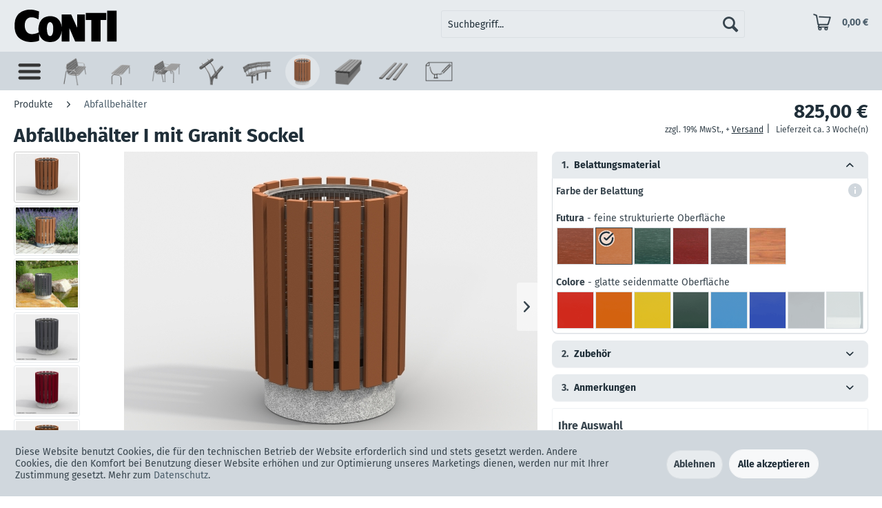

--- FILE ---
content_type: text/html; charset=UTF-8
request_url: https://www.contiparkbanksysteme.de/abfallbehaelter-modell-1
body_size: 23859
content:
<!DOCTYPE html> <html class="no-js" lang="de" itemscope="itemscope" itemtype="https://schema.org/WebPage"> <head> <meta charset="utf-8"> <meta name="author" content="" /> <meta name="robots" content="index,follow" /> <meta name="revisit-after" content="15 days" /> <meta name="keywords" content="Abfallbehälter Müll Mülleimer Kübel Futura Colore Müllbehälter Papierkorb" /> <meta name="description" content="Unser Abfallbehälter Modell I überzeugt durch sein großes Fassungsvermögen von 63 Litern und trägt maßgeblich zu sauberen Plätzen und Wegen bei. Das …" /> <meta property="og:type" content="product" /> <meta property="og:site_name" content="CONTI Bänke" /> <meta property="og:url" content="https://www.contiparkbanksysteme.de/abfallbehaelter-modell-1" /> <meta property="og:title" content="Abfallbehälter I" /> <meta property="og:description" content="Unser Abfallbehälter Modell I überzeugt durch sein großes Fassungsvermögen von 63 Litern und trägt maßgeblich zu sauberen Plätzen und Wegen bei. Das…" /> <meta property="og:image" content="https://www.contiparkbanksysteme.de/media/image/dc/8d/c0/Abfallbehaelter-1-Futura-hellbraun-r.webp" /> <meta property="product:brand" content="CONTI Kunststoffprodukte GmbH" /> <meta property="product:price" content="825,00" /> <meta property="product:product_link" content="https://www.contiparkbanksysteme.de/abfallbehaelter-modell-1" /> <meta name="twitter:card" content="product" /> <meta name="twitter:site" content="CONTI Bänke" /> <meta name="twitter:title" content="Abfallbehälter I" /> <meta name="twitter:description" content="Unser Abfallbehälter Modell I überzeugt durch sein großes Fassungsvermögen von 63 Litern und trägt maßgeblich zu sauberen Plätzen und Wegen bei. Das…" /> <meta name="twitter:image" content="https://www.contiparkbanksysteme.de/media/image/dc/8d/c0/Abfallbehaelter-1-Futura-hellbraun-r.webp" /> <meta itemprop="copyrightHolder" content="CONTI Bänke" /> <meta itemprop="copyrightYear" content="2014" /> <meta itemprop="isFamilyFriendly" content="True" /> <meta itemprop="image" content="https://www.contiparkbanksysteme.de/media/image/f2/56/31/conti-logo-black.webp" /> <meta name="viewport" content="width=device-width, initial-scale=1.0"> <meta name="mobile-web-app-capable" content="yes"> <meta name="apple-mobile-web-app-title" content="CONTI Bänke"> <meta name="apple-mobile-web-app-capable" content="yes"> <meta name="apple-mobile-web-app-status-bar-style" content="default"> <link rel="apple-touch-icon-precomposed" href="https://www.contiparkbanksysteme.de/media/image/6b/12/ec/Icon180.png"> <link rel="shortcut icon" href="https://www.contiparkbanksysteme.de/media/image/82/6e/c6/conti-favicon.png"> <meta name="msapplication-navbutton-color" content="lighten(#38454e,10%)" /> <meta name="application-name" content="CONTI Bänke" /> <meta name="msapplication-starturl" content="https://www.contiparkbanksysteme.de/" /> <meta name="msapplication-window" content="width=1024;height=768" /> <meta name="msapplication-TileImage" content="https://www.contiparkbanksysteme.de/media/image/b4/05/0c/Icon150.png"> <meta name="msapplication-TileColor" content="lighten(#38454e,10%)"> <meta name="theme-color" content="lighten(#38454e,10%)" /> <link rel="canonical" href="https://www.contiparkbanksysteme.de/abfallbehaelter-modell-1" /> <title itemprop="name">Abfallbehälter I | CONTI Bänke</title> <link rel="preload" href="/themes/Frontend/Parkbanksysteme/frontend/_public/src/fonts/satisfy-v11-latin/satisfy-v11-latin-regular.woff2?cd69eb0a3a8952245dd32e1b539bde8e" as="font" type="font/woff2" crossorigin="anonymous"> <link rel="preload" href="/themes/Frontend/Responsive/frontend/_public/vendors/fonts/open-sans-fontface/Regular/OpenSans-Regular.woff2?51cbc078a51543b600477d91384f2e09" as="font" type="font/woff2" crossorigin="anonymous"> <link rel="preload" href="/themes/Frontend/Responsive/frontend/_public/vendors/fonts/open-sans-fontface/Bold/OpenSans-Bold.woff2?ef6fb891327747214b92919f4a463c0a" as="font" type="font/woff2" crossorigin="anonymous"> <link rel="preload" href="/themes/Frontend/Responsive/frontend/_public/src/fonts/shopware.woff2?#991a8cb60fd1cb58a62db7387144f897" as="font" type="font/woff2" crossorigin="anonymous"> <link href="/web/cache/1754575222_148c5c82c39074612b51e5cf68f01f12.css" media="all" rel="stylesheet" type="text/css" /> <link rel="dns-prefetch" href="//contiparkbanksysteme.de/"> <link rel="preconnect" href="//contiparkbanksysteme.de/">  <script>(function(w,d,s,l,i){w[l]=w[l]||[];w[l].push({'gtm.start':
new Date().getTime(),event:'gtm.js'});var f=d.getElementsByTagName(s)[0],
j=d.createElement(s),dl=l!='dataLayer'?'&l='+l:'';j.async=true;j.src=
'https://www.googletagmanager.com/gtm.js?id='+i+dl;f.parentNode.insertBefore(j,f);
})(window,document,'script','dataLayer','GTM-PBLQ287');
window.dataLayer = window.dataLayer || [];
function gtag(){dataLayer.push(arguments);}
gtag('consent', 'default', {
'ad_storage': 'denied',
'analytics_storage': 'denied',
'ad_user_data': 'denied',
'ad_personalization': 'denied'
});
</script>  </head> <body class=" is--ctl-detail is--act-index is--bogx-configurator" >  <noscript><iframe src="https://www.googletagmanager.com/ns.html?id=GTM-PBLQ287" height="0" width="0" style="display:none;visibility:hidden"></iframe></noscript>  <div class="page-wrap"> <noscript class="noscript-main"> <div class="alert is--warning"> <div class="alert--icon"> <i class="icon--element icon--warning"></i> </div> <div class="alert--content"> Um CONTI&#x20;B&#xE4;nke in vollem Umfang nutzen zu k&ouml;nnen, empfehlen wir Ihnen Javascript in Ihrem Browser zu aktiveren. </div> </div> </noscript> <header class="header-main"> <div class="container header--navigation"> <div class="logo-main block-group" role="banner"> <div class="logo--shop block"> <a class="logo--link" href="https://www.contiparkbanksysteme.de/" title="CONTI Bänke - zur Startseite wechseln"> <picture> <source srcset="https://www.contiparkbanksysteme.de/media/image/f2/56/31/conti-logo-black.webp" media="(min-width: 78.75em)"> <source srcset="https://www.contiparkbanksysteme.de/media/image/f2/56/31/conti-logo-black.webp" media="(min-width: 64em)"> <source srcset="https://www.contiparkbanksysteme.de/media/image/f2/56/31/conti-logo-black.webp" media="(min-width: 48em)"> <img srcset="https://www.contiparkbanksysteme.de/media/image/f2/56/31/conti-logo-black.webp" alt="CONTI Bänke - zur Startseite wechseln" /> </picture> </a> </div> </div> <nav class="shop--navigation block-group"> <ul class="navigation--list block-group" role="menubar"> <li class="navigation--entry entry--menu-left" role="menuitem"> <a class="entry--link entry--trigger btn is--icon-left" href="#offcanvas--left" data-offcanvas="true" data-offCanvasSelector=".sidebar-main" aria-label="Menü"> <i class="icon--menu"></i> Menü </a> </li> <li class="navigation--entry entry--search" role="menuitem" data-search="true" aria-haspopup="true" data-minLength="3"> <a class="btn entry--link entry--trigger" href="#show-hide--search" title="Suche anzeigen / schließen" aria-label="Suche anzeigen / schließen"> <i class="icon--search"></i> <span class="search--display">Suchen</span> </a> <form action="/search" method="get" class="main-search--form"> <input type="search" name="sSearch" aria-label="Suchbegriff..." class="main-search--field" autocomplete="off" autocapitalize="off" placeholder="Suchbegriff..." maxlength="30" /> <button type="submit" class="main-search--button" aria-label="Suchen"> <i class="icon--search"></i> <span class="main-search--text">Suchen</span> </button> <div class="form--ajax-loader">&nbsp;</div> </form> <div class="main-search--results"></div> </li>  <li class="navigation--entry entry--cart" role="menuitem"> <a class="btn is--icon-left cart--link" href="https://www.contiparkbanksysteme.de/checkout/cart" title="Anfrage" aria-label="Anfrage"> <span class="cart--display"> Anfrage </span> <span class="badge is--primary is--minimal cart--quantity is--hidden">0</span> <i class="icon--basket"></i> <span class="cart--amount"> 0,00&nbsp;&euro; </span> </a> <div class="ajax-loader">&nbsp;</div> </li>  </ul> </nav> <div class="container--ajax-cart" data-collapse-cart="true" data-displayMode="offcanvas"></div> </div> </header> <div class="navihintergrund"> </div> <nav class="navigation-main"> <div class="container" data-menu-scroller="true" data-listSelector=".navigation--list.container" data-viewPortSelector=".navigation--list-wrapper"> <div class="navigation--list-wrapper"> <ul class="navigation--list container" role="menubar" itemscope="itemscope" itemtype="https://schema.org/SiteNavigationElement"> <li class="navigation--entry" role="menuitem"><a class="navigation--link" href="https://www.contiparkbanksysteme.de/" title="Home" aria-label="Home" itemprop="url""><img class="bild-icon-container" src="https://www.contiparkbanksysteme.de/media/image/5d/2b/c7/Conti_Home_menu.png" alt="Menue-Icon Hauptmenue"></a><div class="home-bild-titel-container"><a class="home-navigation--bildtext home--erster" href="/" title="Home">Home</a><a class="home-navigation--bildtext" href="/produkte/" title="Produkte">Produkte</a><a class="home-navigation--bildtext" href="/informationen/" title="Informationen">Informationen</a><a class="home-navigation--bildtext" href="/unternehmen" title="Unternehmen">Unternehmen</a><a class="home-navigation--bildtext home--letzter" href="/kontakt" title="Kontakt">Kontakt</a></div></li><li class="navigation--entry" role="menuitem"><a class="navigation--link" href="https://www.contiparkbanksysteme.de/parkbaenke-mit-rueckenlehne/" title="Parkbänke mit Rückenlehne" aria-label="Parkbänke mit Rückenlehne" itemprop="url"><span itemprop="name"><img class="bild-icon-container" src="https://www.contiparkbanksysteme.de/media/image/69/70/74/Parkbank_menu.png" alt="Menue-Icon Parkbänke mit Rückenlehne" ></span></a><div class="bild-titel-container"><div class="navigation--bildtext"><div class="navigation--bildtextlink">Parkbänke mit Rückenlehne</div></div></div></li><li class="navigation--entry" role="menuitem"><a class="navigation--link" href="https://www.contiparkbanksysteme.de/parkbaenke-ohne-rueckenlehne/" title="Parkbänke ohne Rückenlehne" aria-label="Parkbänke ohne Rückenlehne" itemprop="url"><span itemprop="name"><img class="bild-icon-container" src="https://www.contiparkbanksysteme.de/media/image/f2/6c/60/Hockerbank_menu.png" alt="Menue-Icon Parkbänke ohne Rückenlehne" ></span></a><div class="bild-titel-container"><div class="navigation--bildtext"><div class="navigation--bildtextlink">Parkbänke ohne Rückenlehne</div></div></div></li><li class="navigation--entry" role="menuitem"><a class="navigation--link" href="https://www.contiparkbanksysteme.de/sitzgruppen/" title="Sitzgruppen" aria-label="Sitzgruppen" itemprop="url"><span itemprop="name"><img class="bild-icon-container" src="https://www.contiparkbanksysteme.de/media/image/0d/86/85/Sitzgruppe_menu.png" alt="Menue-Icon Sitzgruppen" ></span></a><div class="bild-titel-container"><div class="navigation--bildtext"><div class="navigation--bildtextlink">Sitzgruppen</div></div></div></li><li class="navigation--entry" role="menuitem"><a class="navigation--link" href="https://www.contiparkbanksysteme.de/jugendbank/" title="Jugendbank" aria-label="Jugendbank" itemprop="url"><span itemprop="name"><img class="bild-icon-container" src="https://www.contiparkbanksysteme.de/media/image/c4/ff/be/Jugendbank_menu.png" alt="Menue-Icon Jugendbank" ></span></a><div class="bild-titel-container"><div class="navigation--bildtext"><div class="navigation--bildtextlink">Jugendbank</div></div></div></li><li class="navigation--entry" role="menuitem"><a class="navigation--link" href="https://www.contiparkbanksysteme.de/rundbaenke-und-flexible-sitzgruppen/" title="Rundbänke und flexible Sitzgruppen" aria-label="Rundbänke und flexible Sitzgruppen" itemprop="url"><span itemprop="name"><img class="bild-icon-container" src="https://www.contiparkbanksysteme.de/media/image/d6/6c/54/Rundbank_menu.png" alt="Menue-Icon Rundbänke und flexible Sitzgruppen" ></span></a><div class="bild-titel-container"><div class="navigation--bildtext"><div class="navigation--bildtextlink">Rundbänke und flexible Sitzgruppen</div></div></div></li><li class="navigation--entry is--active" role="menuitem"><a class="navigation--link is--active" href="https://www.contiparkbanksysteme.de/abfallbehaelter/" title="Abfallbehälter" aria-label="Abfallbehälter" itemprop="url"><span itemprop="name"><img class="bild-icon-container" src="https://www.contiparkbanksysteme.de/media/image/2c/7c/a4/Abfallbehaelter_menu.png" alt="Menue-Icon Abfallbehälter" ></span></a><div class="bild-titel-container"><div class="navigation--bildtext"><div class="navigation--bildtextlink">Abfallbehälter</div></div></div></li><li class="navigation--entry" role="menuitem"><a class="navigation--link" href="https://www.contiparkbanksysteme.de/auflagen-fuer-mauern/" title="Auflagen für Mauern" aria-label="Auflagen für Mauern" itemprop="url"><span itemprop="name"><img class="bild-icon-container" src="https://www.contiparkbanksysteme.de/media/image/1e/d9/fd/Auflage_menu.png" alt="Menue-Icon Auflagen für Mauern" ></span></a><div class="bild-titel-container"><div class="navigation--bildtext"><div class="navigation--bildtextlink">Auflagen für Mauern</div></div></div></li><li class="navigation--entry" role="menuitem"><a class="navigation--link" href="https://www.contiparkbanksysteme.de/parkbankprofile/" title="Parkbankprofile" aria-label="Parkbankprofile" itemprop="url"><span itemprop="name"><img class="bild-icon-container" src="https://www.contiparkbanksysteme.de/media/image/aa/0e/55/Banklatten_menu.png" alt="Menue-Icon Parkbankprofile" ></span></a><div class="bild-titel-container"><div class="navigation--bildtext"><div class="navigation--bildtextlink">Parkbankprofile</div></div></div></li><li class="navigation--entry" role="menuitem"><a class="navigation--link" href="https://www.contiparkbanksysteme.de/sonderanfertigungen/" title="Sonderanfertigungen" aria-label="Sonderanfertigungen" itemprop="url"><span itemprop="name"><img class="bild-icon-container" src="https://www.contiparkbanksysteme.de/media/image/9a/0b/a9/Sonder_menu.png" alt="Menue-Icon Sonderanfertigungen" ></span></a><div class="bild-titel-container"><div class="navigation--bildtext"><div class="navigation--bildtextlink">Sonderanfertigungen</div></div></div></li> </ul> </div> <div class="advanced-menu" data-advanced-menu="true" data-hoverDelay="250"> </div> </div> </nav> <section class="content-main container block-group"> <nav class="content--breadcrumb block"> <ul class="breadcrumb--list" role="menu" itemscope itemtype="https://schema.org/BreadcrumbList"> <li role="menuitem" class="breadcrumb--entry" itemprop="itemListElement" itemscope itemtype="https://schema.org/ListItem"> <a class="breadcrumb--link" href="https://www.contiparkbanksysteme.de/produkte/" title="Produkte" itemprop="item"> <link itemprop="url" href="https://www.contiparkbanksysteme.de/produkte/" /> <span class="breadcrumb--title" itemprop="name">Produkte</span> </a> <meta itemprop="position" content="0" /> </li> <li role="none" class="breadcrumb--separator"> <i class="icon--arrow-right"></i> </li> <li role="menuitem" class="breadcrumb--entry is--active" itemprop="itemListElement" itemscope itemtype="https://schema.org/ListItem"> <a class="breadcrumb--link" href="https://www.contiparkbanksysteme.de/abfallbehaelter/" title="Abfallbehälter" itemprop="item"> <link itemprop="url" href="https://www.contiparkbanksysteme.de/abfallbehaelter/" /> <span class="breadcrumb--title" itemprop="name">Abfallbehälter</span> </a> <meta itemprop="position" content="1" /> </li> </ul> </nav> <div class="emotion--wrapper" data-controllerUrl="/widgets/emotion/index/categoryId/88/only/Meldung" data-availableDevices="0,1,2,3,4"></div> <div class="content-main--inner"> <div id='cookie-consent' class='off-canvas is--left block-transition' data-cookie-consent-manager='true' data-cookieTimeout='60'> <div class='cookie-consent--header cookie-consent--close'> Cookie-Einstellungen <i class="icon--arrow-right"></i> </div> <div class='cookie-consent--description'> Diese Website benutzt Cookies, die für den technischen Betrieb der Website erforderlich sind und stets gesetzt werden. Andere Cookies, die den Komfort bei Benutzung dieser Website erhöhen, der Direktwerbung dienen oder die Interaktion mit anderen Websites und sozialen Netzwerken vereinfachen sollen, werden nur mit Ihrer Zustimmung gesetzt. </div> <div class='cookie-consent--configuration'> <div class='cookie-consent--configuration-header'> <div class='cookie-consent--configuration-header-text'>Konfiguration</div> </div> <div class='cookie-consent--configuration-main'> <div class='cookie-consent--group'> <input type="hidden" class="cookie-consent--group-name" value="technical" /> <label class="cookie-consent--group-state cookie-consent--state-input cookie-consent--required"> <input type="checkbox" name="technical-state" class="cookie-consent--group-state-input" disabled="disabled" checked="checked"/> <span class="cookie-consent--state-input-element"></span> </label> <div class='cookie-consent--group-title' data-collapse-panel='true' data-contentSiblingSelector=".cookie-consent--group-container"> <div class="cookie-consent--group-title-label cookie-consent--state-label"> Technisch erforderlich </div> <span class="cookie-consent--group-arrow is-icon--right"> <i class="icon--arrow-right"></i> </span> </div> <div class='cookie-consent--group-container'> <div class='cookie-consent--group-description'> Diese Cookies sind für die Grundfunktionen des Shops notwendig. </div> <div class='cookie-consent--cookies-container'> <div class='cookie-consent--cookie'> <input type="hidden" class="cookie-consent--cookie-name" value="cookieDeclined" /> <label class="cookie-consent--cookie-state cookie-consent--state-input cookie-consent--required"> <input type="checkbox" name="cookieDeclined-state" class="cookie-consent--cookie-state-input" disabled="disabled" checked="checked" /> <span class="cookie-consent--state-input-element"></span> </label> <div class='cookie--label cookie-consent--state-label'> "Alle Cookies ablehnen" Cookie </div> </div> <div class='cookie-consent--cookie'> <input type="hidden" class="cookie-consent--cookie-name" value="allowCookie" /> <label class="cookie-consent--cookie-state cookie-consent--state-input cookie-consent--required"> <input type="checkbox" name="allowCookie-state" class="cookie-consent--cookie-state-input" disabled="disabled" checked="checked" /> <span class="cookie-consent--state-input-element"></span> </label> <div class='cookie--label cookie-consent--state-label'> "Alle Cookies annehmen" Cookie </div> </div> <div class='cookie-consent--cookie'> <input type="hidden" class="cookie-consent--cookie-name" value="shop" /> <label class="cookie-consent--cookie-state cookie-consent--state-input cookie-consent--required"> <input type="checkbox" name="shop-state" class="cookie-consent--cookie-state-input" disabled="disabled" checked="checked" /> <span class="cookie-consent--state-input-element"></span> </label> <div class='cookie--label cookie-consent--state-label'> Ausgewählter Shop </div> </div> <div class='cookie-consent--cookie'> <input type="hidden" class="cookie-consent--cookie-name" value="csrf_token" /> <label class="cookie-consent--cookie-state cookie-consent--state-input cookie-consent--required"> <input type="checkbox" name="csrf_token-state" class="cookie-consent--cookie-state-input" disabled="disabled" checked="checked" /> <span class="cookie-consent--state-input-element"></span> </label> <div class='cookie--label cookie-consent--state-label'> CSRF-Token </div> </div> <div class='cookie-consent--cookie'> <input type="hidden" class="cookie-consent--cookie-name" value="cookiePreferences" /> <label class="cookie-consent--cookie-state cookie-consent--state-input cookie-consent--required"> <input type="checkbox" name="cookiePreferences-state" class="cookie-consent--cookie-state-input" disabled="disabled" checked="checked" /> <span class="cookie-consent--state-input-element"></span> </label> <div class='cookie--label cookie-consent--state-label'> Cookie-Einstellungen </div> </div> <div class='cookie-consent--cookie'> <input type="hidden" class="cookie-consent--cookie-name" value="x-cache-context-hash" /> <label class="cookie-consent--cookie-state cookie-consent--state-input cookie-consent--required"> <input type="checkbox" name="x-cache-context-hash-state" class="cookie-consent--cookie-state-input" disabled="disabled" checked="checked" /> <span class="cookie-consent--state-input-element"></span> </label> <div class='cookie--label cookie-consent--state-label'> Individuelle Preise </div> </div> <div class='cookie-consent--cookie'> <input type="hidden" class="cookie-consent--cookie-name" value="slt" /> <label class="cookie-consent--cookie-state cookie-consent--state-input cookie-consent--required"> <input type="checkbox" name="slt-state" class="cookie-consent--cookie-state-input" disabled="disabled" checked="checked" /> <span class="cookie-consent--state-input-element"></span> </label> <div class='cookie--label cookie-consent--state-label'> Kunden-Wiedererkennung </div> </div> <div class='cookie-consent--cookie'> <input type="hidden" class="cookie-consent--cookie-name" value="nocache" /> <label class="cookie-consent--cookie-state cookie-consent--state-input cookie-consent--required"> <input type="checkbox" name="nocache-state" class="cookie-consent--cookie-state-input" disabled="disabled" checked="checked" /> <span class="cookie-consent--state-input-element"></span> </label> <div class='cookie--label cookie-consent--state-label'> Kundenspezifisches Caching </div> </div> <div class='cookie-consent--cookie'> <input type="hidden" class="cookie-consent--cookie-name" value="session" /> <label class="cookie-consent--cookie-state cookie-consent--state-input cookie-consent--required"> <input type="checkbox" name="session-state" class="cookie-consent--cookie-state-input" disabled="disabled" checked="checked" /> <span class="cookie-consent--state-input-element"></span> </label> <div class='cookie--label cookie-consent--state-label'> Session </div> </div> <div class='cookie-consent--cookie'> <input type="hidden" class="cookie-consent--cookie-name" value="currency" /> <label class="cookie-consent--cookie-state cookie-consent--state-input cookie-consent--required"> <input type="checkbox" name="currency-state" class="cookie-consent--cookie-state-input" disabled="disabled" checked="checked" /> <span class="cookie-consent--state-input-element"></span> </label> <div class='cookie--label cookie-consent--state-label'> Währungswechsel </div> </div> </div> </div> </div> <div class='cookie-consent--group'> <input type="hidden" class="cookie-consent--group-name" value="comfort" /> <label class="cookie-consent--group-state cookie-consent--state-input"> <input type="checkbox" name="comfort-state" class="cookie-consent--group-state-input"/> <span class="cookie-consent--state-input-element"></span> </label> <div class='cookie-consent--group-title' data-collapse-panel='true' data-contentSiblingSelector=".cookie-consent--group-container"> <div class="cookie-consent--group-title-label cookie-consent--state-label"> Komfortfunktionen </div> <span class="cookie-consent--group-arrow is-icon--right"> <i class="icon--arrow-right"></i> </span> </div> <div class='cookie-consent--group-container'> <div class='cookie-consent--group-description'> Diese Cookies werden genutzt um das Einkaufserlebnis noch ansprechender zu gestalten, beispielsweise für die Wiedererkennung des Besuchers. </div> <div class='cookie-consent--cookies-container'> <div class='cookie-consent--cookie'> <input type="hidden" class="cookie-consent--cookie-name" value="sUniqueID" /> <label class="cookie-consent--cookie-state cookie-consent--state-input"> <input type="checkbox" name="sUniqueID-state" class="cookie-consent--cookie-state-input" /> <span class="cookie-consent--state-input-element"></span> </label> <div class='cookie--label cookie-consent--state-label'> Merkzettel </div> </div> </div> </div> </div> <div class='cookie-consent--group'> <input type="hidden" class="cookie-consent--group-name" value="statistics" /> <label class="cookie-consent--group-state cookie-consent--state-input"> <input type="checkbox" name="statistics-state" class="cookie-consent--group-state-input"/> <span class="cookie-consent--state-input-element"></span> </label> <div class='cookie-consent--group-title' data-collapse-panel='true' data-contentSiblingSelector=".cookie-consent--group-container"> <div class="cookie-consent--group-title-label cookie-consent--state-label"> Statistik & Tracking </div> <span class="cookie-consent--group-arrow is-icon--right"> <i class="icon--arrow-right"></i> </span> </div> <div class='cookie-consent--group-container'> <div class='cookie-consent--cookies-container'> <div class='cookie-consent--cookie'> <input type="hidden" class="cookie-consent--cookie-name" value="x-ua-device" /> <label class="cookie-consent--cookie-state cookie-consent--state-input"> <input type="checkbox" name="x-ua-device-state" class="cookie-consent--cookie-state-input" /> <span class="cookie-consent--state-input-element"></span> </label> <div class='cookie--label cookie-consent--state-label'> Endgeräteerkennung </div> </div> <div class='cookie-consent--cookie'> <input type="hidden" class="cookie-consent--cookie-name" value="partner" /> <label class="cookie-consent--cookie-state cookie-consent--state-input"> <input type="checkbox" name="partner-state" class="cookie-consent--cookie-state-input" /> <span class="cookie-consent--state-input-element"></span> </label> <div class='cookie--label cookie-consent--state-label'> Partnerprogramm </div> </div> </div> </div> </div> </div> </div> <div class="cookie-consent--save"> <input class="cookie-consent--save-button btn is--primary" type="button" value="Einstellungen speichern" /> </div> </div> <aside class="sidebar-main off-canvas"> <div class="navigation--smartphone"> <ul class="navigation--list "> <li class="navigation--entry entry--close-off-canvas"> <a href="#close-categories-menu" title="Menü schließen" class="navigation--link"> Menü schließen <i class="icon--arrow-right"></i> </a> </li> </ul> <div class="mobile--switches">   </div> </div> <div class="sidebar--categories-wrapper" data-subcategory-nav="true" data-mainCategoryId="3" data-categoryId="8" data-fetchUrl="/widgets/listing/getCategory/categoryId/8"> <div class="categories--headline navigation--headline"> Kategorien </div> </div> </aside> <div class="content--wrapper"> <div class="content product--details" itemscope itemtype="https://schema.org/Product" data-ajax-wishlist="true" data-compare-ajax="true" data-ajax-variants-container="true"> <header class="product--header"> <div class="product--info"> <h1 class="product--title" itemprop="name"> Abfallbehälter I mit Granit Sockel </h1> <meta itemprop="image" content="https://www.contiparkbanksysteme.de/media/image/4d/2f/be/Abfallbehaelter-I-Futura-hellbraun.jpg"/> <meta itemprop="image" content="https://www.contiparkbanksysteme.de/media/image/c9/60/d7/Abfallbehaelter-I-Futura-schiefergrau.jpg"/> <meta itemprop="image" content="https://www.contiparkbanksysteme.de/media/image/45/09/15/Abfallbehaelter-1-Futura-schiefergrau-r.webp"/> <meta itemprop="image" content="https://www.contiparkbanksysteme.de/media/image/76/7d/67/Abfallbehaelter-1-Futura-perlrubinrot-r.webp"/> <meta itemprop="image" content="https://www.contiparkbanksysteme.de/media/image/dd/1c/79/Abfallbehaelter-1-Futura-marezzo-r.webp"/> </div> </header> <div class="product--detail--block--aussen"> <div class="product--detail--block--bild"> <div class="product--detail-upper block-group"> <div class="product--image-container image-slider" data-image-slider="true" data-image-gallery="true" data-maxZoom="0" data-thumbnails=".image--thumbnails" > <div class="image--thumbnails image-slider--thumbnails"> <div class="image-slider--thumbnails-slide"> <a href="https://www.contiparkbanksysteme.de/media/image/dc/8d/c0/Abfallbehaelter-1-Futura-hellbraun-r.webp" title="Vorschau: Abfallbehälter-1-Futura-hellbraun" class="thumbnail--link is--active"> <img srcset="https://www.contiparkbanksysteme.de/media/image/52/e7/7a/Abfallbehaelter-1-Futura-hellbraun-r_200x200.webp" alt="Vorschau: Abfallbehälter-1-Futura-hellbraun" title="Vorschau: Abfallbehälter-1-Futura-hellbraun" class="thumbnail--image" /> </a> <a href="https://www.contiparkbanksysteme.de/media/image/4d/2f/be/Abfallbehaelter-I-Futura-hellbraun.jpg" title="Vorschau: Abfallbehaelter-I-Futura-hellbraun" class="thumbnail--link"> <img srcset="https://www.contiparkbanksysteme.de/media/image/g0/99/42/Abfallbehaelter-I-Futura-hellbraun_200x200.jpg" alt="Vorschau: Abfallbehaelter-I-Futura-hellbraun" title="Vorschau: Abfallbehaelter-I-Futura-hellbraun" class="thumbnail--image" /> </a> <a href="https://www.contiparkbanksysteme.de/media/image/c9/60/d7/Abfallbehaelter-I-Futura-schiefergrau.jpg" title="Vorschau: Abfallbehaelter-I-Futura-schiefergrau" class="thumbnail--link"> <img srcset="https://www.contiparkbanksysteme.de/media/image/e2/10/3d/Abfallbehaelter-I-Futura-schiefergrau_200x200.jpg" alt="Vorschau: Abfallbehaelter-I-Futura-schiefergrau" title="Vorschau: Abfallbehaelter-I-Futura-schiefergrau" class="thumbnail--image" /> </a> <a href="https://www.contiparkbanksysteme.de/media/image/45/09/15/Abfallbehaelter-1-Futura-schiefergrau-r.webp" title="Vorschau: Abfallbehälter-1-Futura-schiefergrau" class="thumbnail--link"> <img srcset="https://www.contiparkbanksysteme.de/media/image/f4/46/f9/Abfallbehaelter-1-Futura-schiefergrau-r_200x200.webp" alt="Vorschau: Abfallbehälter-1-Futura-schiefergrau" title="Vorschau: Abfallbehälter-1-Futura-schiefergrau" class="thumbnail--image" /> </a> <a href="https://www.contiparkbanksysteme.de/media/image/76/7d/67/Abfallbehaelter-1-Futura-perlrubinrot-r.webp" title="Vorschau: Abfallbehälter-1-Futura-perlrubinrot" class="thumbnail--link"> <img srcset="https://www.contiparkbanksysteme.de/media/image/24/44/92/Abfallbehaelter-1-Futura-perlrubinrot-r_200x200.webp" alt="Vorschau: Abfallbehälter-1-Futura-perlrubinrot" title="Vorschau: Abfallbehälter-1-Futura-perlrubinrot" class="thumbnail--image" /> </a> <a href="https://www.contiparkbanksysteme.de/media/image/dd/1c/79/Abfallbehaelter-1-Futura-marezzo-r.webp" title="Vorschau: Abfallbehälter-1-Futura-marezzo" class="thumbnail--link"> <img srcset="https://www.contiparkbanksysteme.de/media/image/56/e0/15/Abfallbehaelter-1-Futura-marezzo-r_200x200.webp" alt="Vorschau: Abfallbehälter-1-Futura-marezzo" title="Vorschau: Abfallbehälter-1-Futura-marezzo" class="thumbnail--image" /> </a> </div> </div> <div class="image-slider--container"> <div class="image-slider--slide"> <div class="image--box image-slider--item"> <span class="image--element" data-img-large="https://www.contiparkbanksysteme.de/media/image/c3/04/dc/Abfallbehaelter-1-Futura-hellbraun-r_1280x1280.webp" data-img-small="https://www.contiparkbanksysteme.de/media/image/52/e7/7a/Abfallbehaelter-1-Futura-hellbraun-r_200x200.webp" data-img-original="https://www.contiparkbanksysteme.de/media/image/dc/8d/c0/Abfallbehaelter-1-Futura-hellbraun-r.webp" data-alt="Abfallbehälter-1-Futura-hellbraun"> <span class="image--media"> <img srcset="https://www.contiparkbanksysteme.de/media/image/42/30/30/Abfallbehaelter-1-Futura-hellbraun-r_600x600.webp" src="https://www.contiparkbanksysteme.de/media/image/42/30/30/Abfallbehaelter-1-Futura-hellbraun-r_600x600.webp" alt="Abfallbehälter-1-Futura-hellbraun" itemprop="image" /> </span> </span> </div> <div class="image--box image-slider--item"> <span class="image--element" data-img-large="https://www.contiparkbanksysteme.de/media/image/0b/8d/5d/Abfallbehaelter-I-Futura-hellbraun_1280x1280.jpg" data-img-small="https://www.contiparkbanksysteme.de/media/image/g0/99/42/Abfallbehaelter-I-Futura-hellbraun_200x200.jpg" data-img-original="https://www.contiparkbanksysteme.de/media/image/4d/2f/be/Abfallbehaelter-I-Futura-hellbraun.jpg" data-alt="Abfallbehaelter-I-Futura-hellbraun"> <span class="image--media"> <img srcset="https://www.contiparkbanksysteme.de/media/image/7f/d9/fb/Abfallbehaelter-I-Futura-hellbraun_600x600.jpg" alt="Abfallbehaelter-I-Futura-hellbraun" itemprop="image" /> </span> </span> </div> <div class="image--box image-slider--item"> <span class="image--element" data-img-large="https://www.contiparkbanksysteme.de/media/image/e5/94/30/Abfallbehaelter-I-Futura-schiefergrau_1280x1280.jpg" data-img-small="https://www.contiparkbanksysteme.de/media/image/e2/10/3d/Abfallbehaelter-I-Futura-schiefergrau_200x200.jpg" data-img-original="https://www.contiparkbanksysteme.de/media/image/c9/60/d7/Abfallbehaelter-I-Futura-schiefergrau.jpg" data-alt="Abfallbehaelter-I-Futura-schiefergrau"> <span class="image--media"> <img srcset="https://www.contiparkbanksysteme.de/media/image/9d/b6/55/Abfallbehaelter-I-Futura-schiefergrau_600x600.jpg" alt="Abfallbehaelter-I-Futura-schiefergrau" itemprop="image" /> </span> </span> </div> <div class="image--box image-slider--item"> <span class="image--element" data-img-large="https://www.contiparkbanksysteme.de/media/image/17/72/ca/Abfallbehaelter-1-Futura-schiefergrau-r_1280x1280.webp" data-img-small="https://www.contiparkbanksysteme.de/media/image/f4/46/f9/Abfallbehaelter-1-Futura-schiefergrau-r_200x200.webp" data-img-original="https://www.contiparkbanksysteme.de/media/image/45/09/15/Abfallbehaelter-1-Futura-schiefergrau-r.webp" data-alt="Abfallbehälter-1-Futura-schiefergrau"> <span class="image--media"> <img srcset="https://www.contiparkbanksysteme.de/media/image/a9/22/d1/Abfallbehaelter-1-Futura-schiefergrau-r_600x600.webp" alt="Abfallbehälter-1-Futura-schiefergrau" itemprop="image" /> </span> </span> </div> <div class="image--box image-slider--item"> <span class="image--element" data-img-large="https://www.contiparkbanksysteme.de/media/image/cf/78/e2/Abfallbehaelter-1-Futura-perlrubinrot-r_1280x1280.webp" data-img-small="https://www.contiparkbanksysteme.de/media/image/24/44/92/Abfallbehaelter-1-Futura-perlrubinrot-r_200x200.webp" data-img-original="https://www.contiparkbanksysteme.de/media/image/76/7d/67/Abfallbehaelter-1-Futura-perlrubinrot-r.webp" data-alt="Abfallbehälter-1-Futura-perlrubinrot"> <span class="image--media"> <img srcset="https://www.contiparkbanksysteme.de/media/image/09/c0/03/Abfallbehaelter-1-Futura-perlrubinrot-r_600x600.webp" alt="Abfallbehälter-1-Futura-perlrubinrot" itemprop="image" /> </span> </span> </div> <div class="image--box image-slider--item"> <span class="image--element" data-img-large="https://www.contiparkbanksysteme.de/media/image/e6/98/31/Abfallbehaelter-1-Futura-marezzo-r_1280x1280.webp" data-img-small="https://www.contiparkbanksysteme.de/media/image/56/e0/15/Abfallbehaelter-1-Futura-marezzo-r_200x200.webp" data-img-original="https://www.contiparkbanksysteme.de/media/image/dd/1c/79/Abfallbehaelter-1-Futura-marezzo-r.webp" data-alt="Abfallbehälter-1-Futura-marezzo"> <span class="image--media"> <img srcset="https://www.contiparkbanksysteme.de/media/image/34/2b/1d/Abfallbehaelter-1-Futura-marezzo-r_600x600.webp" alt="Abfallbehälter-1-Futura-marezzo" itemprop="image" /> </span> </span> </div> </div> </div> <div class="image--dots image-slider--dots panel--dot-nav"> <a href="#" class="dot--link">&nbsp;</a> <a href="#" class="dot--link">&nbsp;</a> <a href="#" class="dot--link">&nbsp;</a> <a href="#" class="dot--link">&nbsp;</a> <a href="#" class="dot--link">&nbsp;</a> <a href="#" class="dot--link">&nbsp;</a> </div> </div> </div> </div> <div class="product--detail--block--konfigurator"> <div class="product--buybox block"> <div class="is--hidden" itemprop="brand" itemtype="https://schema.org/Brand" itemscope> <meta itemprop="name" content="CONTI Kunststoffprodukte GmbH" /> </div> <div itemprop="offers" itemscope itemtype="https://schema.org/Offer" class="buybox--inner"> <meta itemprop="priceCurrency" content="EUR"/> <span itemprop="priceSpecification" itemscope itemtype="https://schema.org/PriceSpecification"> <meta itemprop="valueAddedTaxIncluded" content="false"/> </span> <meta itemprop="url" content="https://www.contiparkbanksysteme.de/abfallbehaelter-modell-1"/> <div class="product--price price--default"> <span class="price--content content--default"> <meta itemprop="price" content="825.00"> 825,00&nbsp;&euro; </span> </div> <div class="preiszusatz"> <p class="product--tax" data-content="" data-modalbox="true" data-targetSelector="a" data-mode="ajax"> zzgl. 19% MwSt., + <a title="Fracht-und Verpackungskosten" href="https://www.contiparkbanksysteme.de/versand-und-zahlungsbedingungen">Versand</a> </p>&nbsp|&nbsp <div class="delivery-top"> <div class="product--delivery"> <link itemprop="availability" href="https://schema.org/InStock" /> <p class="delivery--information"> <span class="delivery--text delivery--text-more-is-coming"> Lieferzeit ca. 3 Woche(n) </span> </p> </div> </div> </div> <div class="product--configurator"> </div> <div class="bogx--configurator-wrap"> <div class="bogx--config-globaldata"> <script type="text/javascript">
//<![CDATA[
//Name des Popup/Modal-Call-Buttons
var bogx_modal_call_button = 'Konfiguration starten';
//Global JSON Array defaults
var bogx_defaults = '{"0":{"o_aufl":{"0":"image","1":"Abfallbehaelter-1-Futura-hellbraun-m","2":"5945","3":0,"4":"","5":"0","6":"2","7":"","8":"g_auflagematerial"},"o_mindest":{"0":"radiobutton","1":"1","2":"6121","3":0,"4":"","5":"0","6":"0","7":"","8":"g_auflagematerial"}},"1":{"o_zub":{"0":"acc_multi_select","1":"","2":"","3":0,"4":"","5":"0","6":"0","7":"","8":"g_zubehoer"}},"2":{"o_textfeld":{"0":"text-area","1":"","2":"5960","3":0,"4":"","5":"0","6":"0","7":"","8":"g_text"}}}';
var bogx_usergroup_discount = '0';
var bogx_surcharges = '{"17622":"0","5944":"0","5945":"0","5947":"0","5946":"0","5949":"0","5951":"total:0.08","17623":"0","17624":"0","17625":"0","17626":"0","17627":"0","17628":"0","17629":"0","17630":"0","17631":"0","6121":"0","5960":"0","684_acc":33}';
var bogx_parent_groups = '{"g_auflagematerial":0,"g_zubehoer":0,"g_text":0}';
var bogx_currency_position = 'right';
var bogx_decimal_separator = ',';
//Neu 06.02.2020 Tooltip show config Einstellung
var bogx_tooltip_show = 'hover';
/* Neu 7.11.2022 Formel-Verschluesselung */
var bogx_formulas = '{"o_aufl":{"ct":"LlRTzo4M1JgXKArmAxUQkOObu0i4AGMtnR0gd4LDBy+aD+I9crmV9Mp\/6fPZsKwu+BzbEOJ7t7XTd1lB4bWXQLdJf9ciIFUWpRhKIHBipjKWjwyQfeVkxVnBklXksvGidboExs+PDDD46zjghoXMnhQQYyemKoFkFWTWhsnXTVa13Qb8Fb+M9gdVTlfwlmih8PEg3Cgy1aMTG3kFfGrSNxiXy\/PQfJkZHzZaF5gR+76dsj74CAsBuqP07RLhCnSmLHSBWUjDLtnxqBMEf8nJDcKK4sX4Y7RJEtsmKmqTVREv+DgugzYGoH410WTu5pK77HNz0+nnVY6LpHOVZAFFq0hBj6tarqGQmFlhdPEt0w9l899YKyVLWSeYlFqq7zYzbMzzWHf5kc\/Pw9Ts5JrWsekvIHg2nTpDZHVATzvtC1h9THLQIH5wjNdpKA77gUXx52l05LQjgQ3HRYObQbZfY8RdDEpq5SLO486MJQmhJtefjSsPJCtiqdOOgaCvdAoN38szWFp0bFTmI6diKT9L0+TLHwRCobihs65OP+8VHVj+E\/BHI\/\/nGC97dSb4xp7Rm1lkHEnCPyBLR2pRspJhUDOoSWbZI+K3Gjhf9McBOaGdfOiIKDlE7r5LJ6ABgNkwLUeJc6Eg3vJALUvjB9nkFx9JoeuGpcc\/vZFX0wThzhCAOjuO21iaxAY5ePNYMU2dAmreTBqMXy50Cl316f7vXvmvVvRaXRJ\/RqG\/0BLFnN2NDv1918BipZhVRAO1g1\/[base64]\/H1USAtu1G9LUZtic5Vx\/HHwBJp0GWUskEYTZMuDhfxrA1iw84XiKPauMtOqDo579ovED9r+2cZfDixt+ORwvYNGROPTgzWZGBGPl2r06HDMvGrv4sGDsQkJB0hJwL5aE98ZlBP8AHZ68luEtMVxkvR3OALN\/LMvjw8+CjolvZLws59oOSIgKuBA6FuNuIlETlS47fjMEYAV7hF4LmA6VEtnpVkJtXhAOrEx1m6DmhbU2FcoFm2h7HvcoekcWEQYDbrZwaljDYscIRCKrmmuE7Fy1tegj6L4XDo9OCsucxgGAcQbDO8b5BB7M6oM6NJm3zkTMeHcCQn1K\/OLIgBhkDSWpQgPD6NadGewvN8uz2xGbiODN5uAv2wDDloQSMLsZfu3Xh673SiAgo48KKlyHsWOxBYFabPWRaPCuh\/HJn46X77kRvbSoXoiTFe9c9fZtOqrBu8Ekacwj9YfOoJd38Z7kGIPb2gUSYSDcPOe8gyAvv+v\/[base64]\/CplKooSfM0HyXstM7llNEXPSYv28rNMJpXhlUMKjWI5OBw6flwE6\/XsXTVriUZZvhaTr9mfQLxKeXRO+IKHMjtiKV9+Ue5PAYIROmnNo39XzPvojerfP9HyF3cO\/aQkZTyScXJoQKwj1ik\/[base64]\/ZbFtx1DT5+RTvnjvImRY+7UYR94oHyH5joQtIMCj\/xRJhygmG5jxIq\/S87xYt9yiukrzJSlnNM8WlsVgGBFUN6m+YAY5Nv4NYzbSxZHM9wvRfjVjmxhIHYCE4Xg6m3kSeu3iu1k4L\/[base64]\/T8\/IO6Wqr3A+1GfKnnXA9pxAfm\/0vpuQunwOLdfwtIeS++XAh6IXrvYt0K0DZZ7t8VsYZEP4aCwFZn2nhX7kBd93EZpaf\/wipyaCHxlO4s0o8JvYhYLsKf2o3aczpP7Wqxyqzbv0assZh71rC0UNSc7Kn+aiVly024G4PpwS49vuKbU3Kis4AJi\/FSAKCCMwYV7Nzm","iv":"4bbbfe4feacb6ddb5dad409e643192c2","s":"bd609040ead5150f"},"o_mindest":"","o_zub":"","o_textfeld":""}';
//Neu 09.05.2020 Preise nach Login
var bogx_show_prices = '1';
//Neu 10.05.2020 all formula show in code or not
var bogx_formula_show = '0';
// Neu 13.09.2020 ORDER CODE BUILDER defaults-JSON
var bogx_ocb_defaults = '{"active":"0","prefix":"","delimiter":"","view":""}';
/* Neu 20.05.2021 Blackoptions Array as global Smarty-Array-Variable */
var bogx_blackoptions_active = '0';
var bogx_blackoptions = '';
var bogx_blackoptions_disabled = 'visible';
/* Neu 03.08.2022 Konfiguration-Link-Type im Warenkorb "standard/change/add" default=null=standard (wie bisher) */
var bogx_basketlink_type = 'standard';
//Helper data & snippets
var delivery_info = 'Lieferzeit ca.';
var star_for_total = '';
var unit = '';
var priceStartingFrom = '';
var imagesproduct_btn_title = 'zu Fotos zurück';
//var warning_minprice = 'aufgerundet auf Mindestpreis';
//Parametrix data
var checkParametrix = '0';
if (checkParametrix === '1') {
var bogx_a_calcactive = '',
bogx_a_multiply = '',
bogx_a_basepriceadd = '',
bogx_a_charging = '',
bogx_b_calcactive = '',
bogx_b_multiply = '',
bogx_b_basepriceadd = '',
bogx_b_charging = '',
bogx_axb_multiply = '',
bogx_axb_basepriceadd = '',
bogx_axb_calcactive = '',
bogx_axb_charging =	'',
bogx_axb_charging_matrix = '',
bogx_parametrix_weight = '0';
/* Neu 17.01.2022 Matrix Charging REGRESSIVE or PROGRESSIVE */
var parametrix_matrix_charging = '';
//Parametrix global JSON Array areaErrors
var configErrors = configErrors || {
'min': '',
'max': '',
'missing': '',
'result': '',
'surcharge': ''
};
}
//Quantity Control global JSON Array Errors
var quantityErrors = {
'min': 'Eingabe zu klein',
'empty': 'Eingabe fehlt',
};
//Global JSON Array Errors
var globalErrors = {
'noselected': 'nicht gewählt',
'note_title': 'HINWEIS',
'select_text_first': '*** Bitte zuerst das gewünschte Text-Feld markieren',
'text_to_long': '*** Ihr Text ist leider zu lang<br><br>Schriftgröße verringern oder Text kürzer eingeben'
};
//Global JSON Array Notes
var globalNotes = {
'dcl_header': 'Direct Configurator Link (DCL)',
'dcl_save': 'Diese Konfiguration als DCL speichern?',
'dcl_exist': 'Die Konfiguration ist bereits als DCL gespeichert',
'dcl_saved': 'Konfiguration als DCL erfolgreich gespeichert',
'please_select': 'Bitte auswählen',
'basket_change': 'im Warenkorb ändern',
'hint_before_basket_change': 'Konfiguration ändern: Bestellmenge oder sonstige Optionen',
'hint_before_order_repeat': 'Wiederholte Bestellung: Einstellungen genau überprüfen und gegebenenfalls ändern.',
'article_price_label': 'Ihr Konfigurationspreis:',
'article_ordercode_label': 'Artikel-Code:',
'article_not_exist': 'Artikel/Komponente(n) ist/sind in der Konfiguration nicht mehr vorhanden. Bitte alternative Komponente/Artikel auswählen.',
'article_delivery_label': 'Lieferzeit:',
};
/* Custom Data Requester */
var bogx_request_controller = 'https://www.contiparkbanksysteme.de/BogxDataRequest/getData';
/* Neu 11.05.2021 Quantity Total Limits for quantity_check, article_virtual_multi */
var bogx_quantity_limits = '';
/* Neu 08.06.2021 Zoom-Fenster Breite für Images Mouseover */
var bogxZoomWidth = '600';
/* Neu 08.08.2021 Umfang der Konfigurationsdaten-Anzeige im Warenkorb: 'all', 'nosummary' */
var bogxBasketDataview = 'all';
/* Neu 20.09.2021 CSV-Record Values Requester */
var bogx_request_values = 'https://www.contiparkbanksysteme.de/BogxDataRequest/getValues';
/* Neu 29.07.2022  */
var bogx_order_repeat = 'false';
/* Neu 18.09.2022 Bogx Product Configurator Location: "standard", "tab" */
var bogx_config_location = 'standard';
/* Neu 08.10.2022 Bogx Image Mode: "standard", "extended" */
var bogx_image_mode = 'extended';
/* Neu 28.11.2022 neue Einstellung parts_list_mode = 'add'/'standard', per default = 'standard' */
var bogx_part_list_mode = 'standard';
//]]>
</script> </div> <div class="bogx--config-articlepicker-globaldata"> <script type="text/javascript">
//<![CDATA[
/* Global JSON Array Notes/Wording translatable */
var globalNotesArticle = {
'article_nr_label': 'Artikel-Nr.:',
'article_price_label': 'Ihr Preis im SET:',
'article_shippingtime_label': 'Lieferzeit:',
'article_stock_label': 'Lagerbestand:',
'article_stock_available': 'verfügbar',
'article_linkdetails_info': 'Detailseite im separaten Fenster/Tab zeigen',
'article_sold_out': 'Ausverkauft',
'article_select_title': 'Bitte wählen',
'article_quantity_error': 'Falsche Menge'
};
/* Articlepicker QUICKVIEW Article-Data Requester */
var bogx_request_article = 'https://www.contiparkbanksysteme.de/BogxDataRequest/getArticle';
/* Neu 14.07.2022 $bogx_price_formulas JSON-String for Artikelpicker ADVANCED settings */
var bogx_price_formulas = '';
/* Neu 05.11.2022 neue Einstellung parts_list_mode = 'add'/'standard', per default = 'standard' */
var bogx_part_list_mode = 'standard';
//]]>
</script> </div> <div id="bogx_config" data-user_id="" data-user_group="" data-configurator="B60-F-C-18L-Abfallbehälter1-AB-1008" data-configurator_version="5.9.72" data-order_mode="normal" data-product_image="https://www.contiparkbanksysteme.de/media/image/42/30/30/Abfallbehaelter-1-Futura-hellbraun-r_600x600.webp" data-additional_text_active = "1" data-images_path="https://www.contiparkbanksysteme.de/files/bogx_product_configurator/images/b60-f-c-18l-abfallbehaelter1-ab-1008/" data-images_common_path="https://www.contiparkbanksysteme.de/files/bogx_product_configurator/common_images/" data-prices_gross="0" data-tax="19" data-tax_eu="19" data-tax_factor="1" data-surcharges_gross="0" data-total_dual="0" data-surcharges_asterisk="0" data-surcharges_plussign="1" data-images_refresh="1" data-currency="&euro;" data-locale="de_DE" data-currency_factor="1" data-baseprice="825" data-pseudoprice="0" data-basepriceview="update" data-minprice="0" data-nullprice="0" data-unitprice_precision="4" data-articleid="10" data-articleordernumber="1008" data-detail_link = "https://www.contiparkbanksysteme.de/abfallbehaelter-modell-1?number=1008" data-buyboxbutton_active="1" data-dispatchrule="none" data-deliveryrule="max" data-deliveryunit="Woche(n)" data-default_shippingtime='Lieferzeit ca. 3 Woche(n)' data-default_shippingtime_numeric="3" data-parentgroupname_active="1" > </div> <div id="bogx_config_hint_before" class="bogx--config-hint-before bogx--hidden">Wiederholte Bestellung: Einstellungen genau überprüfen und gegebenenfalls ändern.</div> <div class="bogx--group-wrap" id="g_auflagematerial"> <div class="bogx--config-header is--active" id="g_auflagematerial_header" data-closeSiblings="false"> <span class="bogx--config-header-count">1.</span>Belattungsmaterial <span class="bogx--config-toggler"></span> </div> <div class="bogx--config-content js--collapse-target is--collapsed" id="g_auflagematerial_content"> <div class="bogx--config-image-wrap" id="o_aufl" data-layout="grid" data-formula="" data-datatype="image" data-parentgroupid="g_auflagematerial" data-parentgroupname="" data-groupid="o_aufl" data-groupname="Farbe der Belattung" data-label="Farbe der Belattung" data-grid_columns="8" data-grid_columns_phone="8" data-grid_space="4" data-cell_width="12.5" data-required="0"> <div class="bogx--config-caption"> <div class="bogx--table bogx--config-caption"> <div class="bogx--tr"> <div class="bogx--td bogx--left bogx--label" id="o_aufl_label"> Farbe der Belattung </div> <div class="bogx--td bogx--right"> <div class="bogx--qtip"> <svg xmlns="http://www.w3.org/2000/svg" width="24" height="24" viewBox="0 0 24 24" class="bogx--tooltip" ><path d="M0 0h24v24H0z" fill="none"></path><path d="M12 2C6.48 2 2 6.48 2 12s4.48 10 10 10 10-4.48 10-10S17.52 2 12 2zm1 15h-2v-6h2v6zm0-8h-2V7h2v2z"></path></svg> </div> <div class="bogx--tooltip-content"><p><span style="font-size: medium;">FUTURA - Struktur die sich sehen lassen kann</span></p> <ul> <li>feine Struktur die an Holz erinnert</li> <li>besonders geeignet für edel und hochwertig wirkendes Mobiliar</li> <li>facettenreiches und ausdrucksstarkes Material</li> </ul> <p><span style="font-size: medium;">COLORE - die farbenfrohe Belattung</span></p> <ul> <li>glatte, seidenmatte Oberfläche</li> <li>ideal für eine farbenfrohe Gestaltung</li> <li>setzt bunte und auffällige akzente</li> </ul> <p><span style="font-size: medium;">Vorteile der beiden Materialien</span></p> <ul> <li>nimmt keine Feuchtigkeit auf und trocknet daher sehr schnell</li> <li>wartungsfrei und äußerst langlebig</li> <li>hohe Stabilität und Bruchsicherheit</li> <li>besteht zum Großteil aus Recycling-Kunststoff</li> <li>laugen- und chlorbeständig</li> <li>salzwasserbeständig</li> </ul></div> </div> </div> </div> </div> <div class="bogx--config-clear"></div> <div id="17622_optgroup" class="bogx--config options-group-title bogx--config-clear"><strong>Futura</strong> - feine strukturierte Oberfläche</div> <div class="bogx--config image " id="5944_wrap" data-datatype="image" data-parentgroupid="g_auflagematerial" data-parentgroupname="Belattungsmaterial" data-groupid="o_aufl" data-groupname="Farbe der Belattung" data-value="Abfallbehaelter-1-Futura-dunkelbraun-m" data-source="Abfallbehaelter-1-Futura-dunkelbraun-m" data-id="Futura_dunkelbraun_100x100.png" data-valueid="5944" data-title="Futura dunkelbraun" data-surcharge="0" data-quantity="1" data-unit="" data-blacklist='{"0":"o_ral","1":"o_mindest"}' data-whitelist='' data-dispatch='0' data-delivery='2' data-ocb="" style="width:12.5%;"> <img class = "bogx--lazy" id="5944" data-src="https://www.contiparkbanksysteme.de/files/bogx_product_configurator/common_images/Futura_dunkelbraun_100x100.png" data-source="https://www.contiparkbanksysteme.de/files/bogx_product_configurator/common_images/Futura_dunkelbraun_100x100.png" data-parentgroupid="g_auflagematerial" data-parentgroupname="Belattungsmaterial" data-groupid="o_aufl" data-groupname="Farbe der Belattung" data-value="Abfallbehaelter-1-Futura-dunkelbraun-m" data-title="Futura dunkelbraun" data-valueid="5944" data-surcharge="0" data-quantity="1" data-unit="" data-dispatch='0' data-delivery='2' data-ocb="" alt="Futura dunkelbraun" title="Futura dunkelbraun"/> <i class="icon--blocked"></i> </div> <div class="bogx--config image " id="5945_wrap" data-datatype="image" data-parentgroupid="g_auflagematerial" data-parentgroupname="Belattungsmaterial" data-groupid="o_aufl" data-groupname="Farbe der Belattung" data-value="Abfallbehaelter-1-Futura-hellbraun-m" data-source="Abfallbehaelter-1-Futura-hellbraun-m" data-id="Futura_hellbraun_100x100.png" data-valueid="5945" data-title="Futura hellbraun" data-surcharge="0" data-quantity="1" data-unit="" data-blacklist='{"0":"o_ral","1":"o_mindest"}' data-whitelist='' data-dispatch='0' data-delivery='2' data-ocb="" style="width:12.5%;"> <img class = "bogx--lazy" id="5945" data-src="https://www.contiparkbanksysteme.de/files/bogx_product_configurator/common_images/Futura_hellbraun_100x100.png" data-source="https://www.contiparkbanksysteme.de/files/bogx_product_configurator/common_images/Futura_hellbraun_100x100.png" data-parentgroupid="g_auflagematerial" data-parentgroupname="Belattungsmaterial" data-groupid="o_aufl" data-groupname="Farbe der Belattung" data-value="Abfallbehaelter-1-Futura-hellbraun-m" data-title="Futura hellbraun" data-valueid="5945" data-surcharge="0" data-quantity="1" data-unit="" data-dispatch='0' data-delivery='2' data-ocb="" alt="Futura hellbraun" title="Futura hellbraun"/> <i class="icon--blocked"></i> </div> <div class="bogx--config image " id="5947_wrap" data-datatype="image" data-parentgroupid="g_auflagematerial" data-parentgroupname="Belattungsmaterial" data-groupid="o_aufl" data-groupname="Farbe der Belattung" data-value="Abfallbehaelter-1-Futura-dunkelgruen-m" data-source="Abfallbehaelter-1-Futura-dunkelgruen-m" data-id="Futura_dunkelgruen_100x100.png" data-valueid="5947" data-title="Futura dunkelgruen" data-surcharge="0" data-quantity="1" data-unit="" data-blacklist='{"0":"o_ral","1":"o_mindest"}' data-whitelist='' data-dispatch='0' data-delivery='2' data-ocb="" style="width:12.5%;"> <img class = "bogx--lazy" id="5947" data-src="https://www.contiparkbanksysteme.de/files/bogx_product_configurator/common_images/Futura_dunkelgruen_100x100.png" data-source="https://www.contiparkbanksysteme.de/files/bogx_product_configurator/common_images/Futura_dunkelgruen_100x100.png" data-parentgroupid="g_auflagematerial" data-parentgroupname="Belattungsmaterial" data-groupid="o_aufl" data-groupname="Farbe der Belattung" data-value="Abfallbehaelter-1-Futura-dunkelgruen-m" data-title="Futura dunkelgruen" data-valueid="5947" data-surcharge="0" data-quantity="1" data-unit="" data-dispatch='0' data-delivery='2' data-ocb="" alt="Futura dunkelgruen" title="Futura dunkelgruen"/> <i class="icon--blocked"></i> </div> <div class="bogx--config image " id="5946_wrap" data-datatype="image" data-parentgroupid="g_auflagematerial" data-parentgroupname="Belattungsmaterial" data-groupid="o_aufl" data-groupname="Farbe der Belattung" data-value="Abfallbehaelter-1-Futura-perlrubinrot-m" data-source="Abfallbehaelter-1-Futura-perlrubinrot-m" data-id="Futura_perlrubinrot_100x100.png" data-valueid="5946" data-title="Futura perlrubinrot" data-surcharge="0" data-quantity="1" data-unit="" data-blacklist='{"0":"o_ral","1":"o_mindest"}' data-whitelist='' data-dispatch='0' data-delivery='2' data-ocb="" style="width:12.5%;"> <img class = "bogx--lazy" id="5946" data-src="https://www.contiparkbanksysteme.de/files/bogx_product_configurator/common_images/Futura_perlrubinrot_100x100.png" data-source="https://www.contiparkbanksysteme.de/files/bogx_product_configurator/common_images/Futura_perlrubinrot_100x100.png" data-parentgroupid="g_auflagematerial" data-parentgroupname="Belattungsmaterial" data-groupid="o_aufl" data-groupname="Farbe der Belattung" data-value="Abfallbehaelter-1-Futura-perlrubinrot-m" data-title="Futura perlrubinrot" data-valueid="5946" data-surcharge="0" data-quantity="1" data-unit="" data-dispatch='0' data-delivery='2' data-ocb="" alt="Futura perlrubinrot" title="Futura perlrubinrot"/> <i class="icon--blocked"></i> </div> <div class="bogx--config image " id="5949_wrap" data-datatype="image" data-parentgroupid="g_auflagematerial" data-parentgroupname="Belattungsmaterial" data-groupid="o_aufl" data-groupname="Farbe der Belattung" data-value="Abfallbehaelter-1-Futura-schiefergrau-m" data-source="Abfallbehaelter-1-Futura-schiefergrau-m" data-id="Futura_schiefergrau_100x100.png" data-valueid="5949" data-title="Futura schiefergrau" data-surcharge="0" data-quantity="1" data-unit="" data-blacklist='{"0":"o_ral","1":"o_mindest"}' data-whitelist='' data-dispatch='0' data-delivery='2' data-ocb="" style="width:12.5%;"> <img class = "bogx--lazy" id="5949" data-src="https://www.contiparkbanksysteme.de/files/bogx_product_configurator/common_images/Futura_schiefergrau_100x100.png" data-source="https://www.contiparkbanksysteme.de/files/bogx_product_configurator/common_images/Futura_schiefergrau_100x100.png" data-parentgroupid="g_auflagematerial" data-parentgroupname="Belattungsmaterial" data-groupid="o_aufl" data-groupname="Farbe der Belattung" data-value="Abfallbehaelter-1-Futura-schiefergrau-m" data-title="Futura schiefergrau" data-valueid="5949" data-surcharge="0" data-quantity="1" data-unit="" data-dispatch='0' data-delivery='2' data-ocb="" alt="Futura schiefergrau" title="Futura schiefergrau"/> <i class="icon--blocked"></i> </div> <div class="bogx--config image " id="5951_wrap" data-datatype="image" data-parentgroupid="g_auflagematerial" data-parentgroupname="Belattungsmaterial" data-groupid="o_aufl" data-groupname="Farbe der Belattung" data-value="Abfallbehaelter-1-Futura-marezzo-m" data-source="Abfallbehaelter-1-Futura-marezzo-m" data-id="Futura_marezzo_100x100.png" data-valueid="5951" data-title="Futura marezzo (zzgl. Aufpreis)" data-surcharge="total:0.08" data-quantity="1" data-unit="" data-blacklist='{"0":"o_ral","1":"o_mindest"}' data-whitelist='' data-dispatch='0' data-delivery='2' data-ocb="" style="width:12.5%;"> <img class = "bogx--lazy" id="5951" data-src="https://www.contiparkbanksysteme.de/files/bogx_product_configurator/common_images/Futura_marezzo_100x100.png" data-source="https://www.contiparkbanksysteme.de/files/bogx_product_configurator/common_images/Futura_marezzo_100x100.png" data-parentgroupid="g_auflagematerial" data-parentgroupname="Belattungsmaterial" data-groupid="o_aufl" data-groupname="Farbe der Belattung" data-value="Abfallbehaelter-1-Futura-marezzo-m" data-title="Futura marezzo (zzgl. Aufpreis)" data-valueid="5951" data-surcharge="total:0.08" data-quantity="1" data-unit="" data-dispatch='0' data-delivery='2' data-ocb="" alt="Futura marezzo (zzgl. Aufpreis)" title="Futura marezzo (zzgl. Aufpreis)"/> <i class="icon--blocked"></i> </div> <div class="bogx--config-clear"></div> <div id="17623_optgroup" class="bogx--config options-group-title bogx--config-clear"><strong>Colore</strong> - glatte seidenmatte Oberfläche</div> <div class="bogx--config image " id="17624_wrap" data-datatype="image" data-parentgroupid="g_auflagematerial" data-parentgroupname="Belattungsmaterial" data-groupid="o_aufl" data-groupname="Farbe der Belattung" data-value="Abfallbehaelter-1-Colore-verkehrsrot-m" data-source="Abfallbehaelter-1-Colore-verkehrsrot-m" data-id="Colore_verkehrsrot_100x100.png" data-valueid="17624" data-title="Colore verkehrsrot" data-surcharge="0" data-quantity="1" data-unit="" data-blacklist='{"0":"o_ral","1":"o_mindest"}' data-whitelist='' data-dispatch='0' data-delivery='2' data-ocb="" style="width:12.5%;"> <img class = "bogx--lazy" id="17624" data-src="https://www.contiparkbanksysteme.de/files/bogx_product_configurator/common_images/Colore_verkehrsrot_100x100.png" data-source="https://www.contiparkbanksysteme.de/files/bogx_product_configurator/common_images/Colore_verkehrsrot_100x100.png" data-parentgroupid="g_auflagematerial" data-parentgroupname="Belattungsmaterial" data-groupid="o_aufl" data-groupname="Farbe der Belattung" data-value="Abfallbehaelter-1-Colore-verkehrsrot-m" data-title="Colore verkehrsrot" data-valueid="17624" data-surcharge="0" data-quantity="1" data-unit="" data-dispatch='0' data-delivery='2' data-ocb="" alt="Colore verkehrsrot" title="Colore verkehrsrot"/> <i class="icon--blocked"></i> </div> <div class="bogx--config image " id="17625_wrap" data-datatype="image" data-parentgroupid="g_auflagematerial" data-parentgroupname="Belattungsmaterial" data-groupid="o_aufl" data-groupname="Farbe der Belattung" data-value="Abfallbehaelter-1-Colore-hellrotorange-m" data-source="Abfallbehaelter-1-Colore-hellrotorange-m" data-id="Colore_hellrotorange_100x100.png" data-valueid="17625" data-title="Colore hellrotorange" data-surcharge="0" data-quantity="1" data-unit="" data-blacklist='{"0":"o_ral","1":"o_mindest"}' data-whitelist='' data-dispatch='0' data-delivery='2' data-ocb="" style="width:12.5%;"> <img class = "bogx--lazy" id="17625" data-src="https://www.contiparkbanksysteme.de/files/bogx_product_configurator/common_images/Colore_hellrotorange_100x100.png" data-source="https://www.contiparkbanksysteme.de/files/bogx_product_configurator/common_images/Colore_hellrotorange_100x100.png" data-parentgroupid="g_auflagematerial" data-parentgroupname="Belattungsmaterial" data-groupid="o_aufl" data-groupname="Farbe der Belattung" data-value="Abfallbehaelter-1-Colore-hellrotorange-m" data-title="Colore hellrotorange" data-valueid="17625" data-surcharge="0" data-quantity="1" data-unit="" data-dispatch='0' data-delivery='2' data-ocb="" alt="Colore hellrotorange" title="Colore hellrotorange"/> <i class="icon--blocked"></i> </div> <div class="bogx--config image " id="17626_wrap" data-datatype="image" data-parentgroupid="g_auflagematerial" data-parentgroupname="Belattungsmaterial" data-groupid="o_aufl" data-groupname="Farbe der Belattung" data-value="Abfallbehaelter-1-Colore-zinkgelb-m" data-source="Abfallbehaelter-1-Colore-zinkgelb-m" data-id="Colore_zinkgelb_100x100.png" data-valueid="17626" data-title="Colore zinkgelb" data-surcharge="0" data-quantity="1" data-unit="" data-blacklist='{"0":"o_ral"}' data-whitelist='{"0":"o_mindest"}' data-dispatch='0' data-delivery='4' data-ocb="" style="width:12.5%;"> <img class = "bogx--lazy" id="17626" data-src="https://www.contiparkbanksysteme.de/files/bogx_product_configurator/common_images/Colore_zinkgelb_100x100.png" data-source="https://www.contiparkbanksysteme.de/files/bogx_product_configurator/common_images/Colore_zinkgelb_100x100.png" data-parentgroupid="g_auflagematerial" data-parentgroupname="Belattungsmaterial" data-groupid="o_aufl" data-groupname="Farbe der Belattung" data-value="Abfallbehaelter-1-Colore-zinkgelb-m" data-title="Colore zinkgelb" data-valueid="17626" data-surcharge="0" data-quantity="1" data-unit="" data-dispatch='0' data-delivery='4' data-ocb="" alt="Colore zinkgelb" title="Colore zinkgelb"/> <i class="icon--blocked"></i> </div> <div class="bogx--config image " id="17627_wrap" data-datatype="image" data-parentgroupid="g_auflagematerial" data-parentgroupname="Belattungsmaterial" data-groupid="o_aufl" data-groupname="Farbe der Belattung" data-value="Abfallbehaelter-1-Colore-moosgruen-m" data-source="Abfallbehaelter-1-Colore-moosgruen-m" data-id="Colore_moosgruen_100x100.png" data-valueid="17627" data-title="Colore moosgruen" data-surcharge="0" data-quantity="1" data-unit="" data-blacklist='{"0":"o_ral"}' data-whitelist='{"0":"o_mindest"}' data-dispatch='0' data-delivery='4' data-ocb="" style="width:12.5%;"> <img class = "bogx--lazy" id="17627" data-src="https://www.contiparkbanksysteme.de/files/bogx_product_configurator/common_images/Colore_moosgruen_100x100.png" data-source="https://www.contiparkbanksysteme.de/files/bogx_product_configurator/common_images/Colore_moosgruen_100x100.png" data-parentgroupid="g_auflagematerial" data-parentgroupname="Belattungsmaterial" data-groupid="o_aufl" data-groupname="Farbe der Belattung" data-value="Abfallbehaelter-1-Colore-moosgruen-m" data-title="Colore moosgruen" data-valueid="17627" data-surcharge="0" data-quantity="1" data-unit="" data-dispatch='0' data-delivery='4' data-ocb="" alt="Colore moosgruen" title="Colore moosgruen"/> <i class="icon--blocked"></i> </div> <div class="bogx--config image " id="17628_wrap" data-datatype="image" data-parentgroupid="g_auflagematerial" data-parentgroupname="Belattungsmaterial" data-groupid="o_aufl" data-groupname="Farbe der Belattung" data-value="Abfallbehaelter-1-Colore-brillantblau-m" data-source="Abfallbehaelter-1-Colore-brillantblau-m" data-id="Colore_brillantblau_100x100.png" data-valueid="17628" data-title="Colore brillantblau" data-surcharge="0" data-quantity="1" data-unit="" data-blacklist='{"0":"o_ral"}' data-whitelist='{"0":"o_mindest"}' data-dispatch='0' data-delivery='4' data-ocb="" style="width:12.5%;"> <img class = "bogx--lazy" id="17628" data-src="https://www.contiparkbanksysteme.de/files/bogx_product_configurator/common_images/Colore_brillantblau_100x100.png" data-source="https://www.contiparkbanksysteme.de/files/bogx_product_configurator/common_images/Colore_brillantblau_100x100.png" data-parentgroupid="g_auflagematerial" data-parentgroupname="Belattungsmaterial" data-groupid="o_aufl" data-groupname="Farbe der Belattung" data-value="Abfallbehaelter-1-Colore-brillantblau-m" data-title="Colore brillantblau" data-valueid="17628" data-surcharge="0" data-quantity="1" data-unit="" data-dispatch='0' data-delivery='4' data-ocb="" alt="Colore brillantblau" title="Colore brillantblau"/> <i class="icon--blocked"></i> </div> <div class="bogx--config image " id="17629_wrap" data-datatype="image" data-parentgroupid="g_auflagematerial" data-parentgroupname="Belattungsmaterial" data-groupid="o_aufl" data-groupname="Farbe der Belattung" data-value="Abfallbehaelter-1-Colore-ultramarinblau-m" data-source="Abfallbehaelter-1-Colore-ultramarinblau-m" data-id="Colore_ultramarinblau_100x100.png" data-valueid="17629" data-title="Colore ultramarinblau" data-surcharge="0" data-quantity="1" data-unit="" data-blacklist='{"0":"o_ral","1":"o_mindest"}' data-whitelist='' data-dispatch='0' data-delivery='2' data-ocb="" style="width:12.5%;"> <img class = "bogx--lazy" id="17629" data-src="https://www.contiparkbanksysteme.de/files/bogx_product_configurator/common_images/Colore_ultramarinblau_100x100.png" data-source="https://www.contiparkbanksysteme.de/files/bogx_product_configurator/common_images/Colore_ultramarinblau_100x100.png" data-parentgroupid="g_auflagematerial" data-parentgroupname="Belattungsmaterial" data-groupid="o_aufl" data-groupname="Farbe der Belattung" data-value="Abfallbehaelter-1-Colore-ultramarinblau-m" data-title="Colore ultramarinblau" data-valueid="17629" data-surcharge="0" data-quantity="1" data-unit="" data-dispatch='0' data-delivery='2' data-ocb="" alt="Colore ultramarinblau" title="Colore ultramarinblau"/> <i class="icon--blocked"></i> </div> <div class="bogx--config image " id="17630_wrap" data-datatype="image" data-parentgroupid="g_auflagematerial" data-parentgroupname="Belattungsmaterial" data-groupid="o_aufl" data-groupname="Farbe der Belattung" data-value="Abfallbehaelter-1-Colore-silbergrau-m" data-source="Abfallbehaelter-1-Colore-silbergrau-m" data-id="Colore_silbergrau_100x100.png" data-valueid="17630" data-title="Colore silbergrau" data-surcharge="0" data-quantity="1" data-unit="" data-blacklist='{"0":"o_ral","1":"o_mindest"}' data-whitelist='' data-dispatch='0' data-delivery='4' data-ocb="" style="width:12.5%;"> <img class = "bogx--lazy" id="17630" data-src="https://www.contiparkbanksysteme.de/files/bogx_product_configurator/common_images/Colore_silbergrau_100x100.png" data-source="https://www.contiparkbanksysteme.de/files/bogx_product_configurator/common_images/Colore_silbergrau_100x100.png" data-parentgroupid="g_auflagematerial" data-parentgroupname="Belattungsmaterial" data-groupid="o_aufl" data-groupname="Farbe der Belattung" data-value="Abfallbehaelter-1-Colore-silbergrau-m" data-title="Colore silbergrau" data-valueid="17630" data-surcharge="0" data-quantity="1" data-unit="" data-dispatch='0' data-delivery='4' data-ocb="" alt="Colore silbergrau" title="Colore silbergrau"/> <i class="icon--blocked"></i> </div> <div class="bogx--config image " id="17631_wrap" data-datatype="image" data-parentgroupid="g_auflagematerial" data-parentgroupname="Belattungsmaterial" data-groupid="o_aufl" data-groupname="Farbe der Belattung" data-value="Abfallbehaelter-1-Colore-weiss-m" data-source="Abfallbehaelter-1-Colore-weiss-m" data-id="Colore_weiss_100x100.png" data-valueid="17631" data-title="Colore weiß" data-surcharge="0" data-quantity="1" data-unit="" data-blacklist='{"0":"o_ral","1":"o_mindest"}' data-whitelist='' data-dispatch='0' data-delivery='4' data-ocb="" style="width:12.5%;"> <img class = "bogx--lazy" id="17631" data-src="https://www.contiparkbanksysteme.de/files/bogx_product_configurator/common_images/Colore_weiss_100x100.png" data-source="https://www.contiparkbanksysteme.de/files/bogx_product_configurator/common_images/Colore_weiss_100x100.png" data-parentgroupid="g_auflagematerial" data-parentgroupname="Belattungsmaterial" data-groupid="o_aufl" data-groupname="Farbe der Belattung" data-value="Abfallbehaelter-1-Colore-weiss-m" data-title="Colore weiß" data-valueid="17631" data-surcharge="0" data-quantity="1" data-unit="" data-dispatch='0' data-delivery='4' data-ocb="" alt="Colore weiß" title="Colore weiß"/> <i class="icon--blocked"></i> </div> <div class="bogx--config-clear"></div> <div id="bogx_o_aufl_conflict_error" class="error bogx--hidden"> </div> <div id="bogx_o_aufl_conflict_note" class="note bogx--hidden"> </div> <div id="bogx_image_o_aufl_error" class="error bogx--hidden"> </div> </div> <div class="bogx--config-radiobuttons-wrap" id="o_mindest" data-required="1" data-label="Achtung Mindestbestellmenge!" data-formula=""> <div class="bogx--config-caption"> <div class="bogx--wrap bogx--config-caption"> <div class="bogx--flexbox"> <div class="bogx--flexitem bogx--left bogx--label" id="o_mindest_label">Achtung Mindestbestellmenge!</div> </div> </div> </div> <div class="bogx--wrap bogx--config-attr"> <fieldset id="fieldset_o_mindest"> <div class="bogx--flexbox radio "> <div class="bogx--config radiobutton bogx--flexitem bogx--left" id="6121_wrap" data-datatype="radiobutton" data-parentgroupid="g_auflagematerial" data-parentgroupname="Belattungsmaterial" data-groupid="o_mindest" data-value="1" data-valueid="6121" data-id="mindest" data-surcharge="0" data-quantity="1" data-blacklist='' data-whitelist='' data-dispatch='0' data-delivery='' data-ocb=""> <input type="radio" id="6121" data-groupname="Achtung Mindestbestellmenge!" data-parentgroupid="g_auflagematerial" data-parentgroupname="Belattungsmaterial" data-groupid="o_mindest" data-surcharge="0" data-quantity="1" data-dispatch='0' data-delivery='' data-valueid="6121" data-title="Mindestbestellmenge bei dieser Farbe: 20 Stück" name="6121" value="1"/> <label for="6121" id="6121_label">Mindestbestellmenge bei dieser Farbe: 20 Stück</label> </div> </div> </fieldset> </div> </div> </div> </div> <div class="bogx--group-wrap" id="g_zubehoer"> <div class="bogx--config-header " id="g_zubehoer_header" data-closeSiblings="false"> <span class="bogx--config-header-count">2.</span>Zubehör <span class="bogx--config-toggler"></span> </div> <div class="bogx--config-content js--collapse-target " id="g_zubehoer_content"> <div class="bogx--config-articlepicker-wrap" id="o_zub" data-discount_view_active ="1" data-layout="grid" data-datatype="acc_multi_select" data-groupid="o_zub" data-parentgroupid="g_zubehoer" data-groupname="Passendes Zubehör" data-required="0" data-grid_columns="3" data-grid_columns_phone="2" data-grid_space="4" data-cell_width="33.333333333333" data-formula=""> <div class="bogx--table bogx--config-attr"> <div class="bogx--tr"> <div id="o_zub_groupname" class="bogx--td bogx--left groupname">Passendes Zubehör:</div> <div class="bogx--td bogx--right"> <div class="bogx--qtip"> <svg xmlns="http://www.w3.org/2000/svg" width="24" height="24" viewBox="0 0 24 24" class="bogx--tooltip" ><path d="M0 0h24v24H0z" fill="none"></path><path d="M12 2C6.48 2 2 6.48 2 12s4.48 10 10 10 10-4.48 10-10S17.52 2 12 2zm1 15h-2v-6h2v6zm0-8h-2V7h2v2z"></path></svg> </div> <div class="bogx--tooltip-content"><p>Zunächst mit einem Klick auf dem Bild das Zubehör auswählen und dann die Stückzahl erhöhen.</p></div> </div> </div> </div> <div class="bogx--config article " id="684_acc_wrap" data-valueid="684_acc" data-article_found="1" data-soldout="" data-datatype="acc_multi_select" data-groupid="o_zub" data-select_limit="0" data-images_covered="0"> <div class="bogx--config image" id="684_acc_div" data-datatype="acc_multi_select" data-parentgroupid="g_zubehoer" data-groupid="o_zub" data-groupname="Passendes Zubehör" data-value="1230" data-source="https://www.contiparkbanksysteme.de/media/image/47/18/db/diebstahlhemmende-verschraubung_200x200.jpg" data-id="1230" data-valueid="684_acc" data-title="diebstahlhemmende Verschraubungen" data-surcharge="33" data-quantity="" data-blacklist='' data-whitelist='' data-dispatch='0' data-delivery='1' data-ocb=""> <img class="bogx--lazy" id="684_acc" data-src="https://www.contiparkbanksysteme.de/media/image/47/18/db/diebstahlhemmende-verschraubung_200x200.jpg" data-parentgroupid="g_zubehoer" data-groupid="o_zub" data-groupname="Passendes Zubehör" data-title="diebstahlhemmende Verschraubungen" data-valueid="684_acc" data-surcharge="33" data-quantity="" alt="diebstahlhemmende Verschraubungen" title="diebstahlhemmende Verschraubungen"/> <div id="684_acc_quickview" class="bogx--article-info" data-valueid="684_acc" data-id="1230" data-src="https://www.contiparkbanksysteme.de/media/image/e2/12/72/diebstahlhemmende-verschraubung_600x600.jpg" data-value_description_flag="0" data-value_description_long_flag="0" data-article_description_flag="1" data-article_active_shippingtime="1" data-article_shippingtime="1" data-article_shippingtime_unit="Woche(n)" data-article_active_instock="1" data-article_instock = "0" data-article_laststock = "" data-article_unit = "Stück"> <svg xmlns="http://www.w3.org/2000/svg" width="30" height="30" viewBox="0 0 24 24" class="bogx--article-icon" ><circle class="bogx--article-qv" cx="12" cy="12" fill="#FFFFFF" r="8"/><path class="bogx--article-qv" d="M0 0h24v24H0z" fill="none"></path><path class="bogx--article-qv" d="M12 2C6.48 2 2 6.48 2 12s4.48 10 10 10 10-4.48 10-10S17.52 2 12 2zm1 15h-2v-6h2v6zm0-8h-2V7h2v2z"></path></svg> </div> </div> <div id="684_acc_title" class="title" data-valueid="684_acc">diebstahlhemmende Verschraubungen</div> <div id="684_acc_price" class="price" data-valueid="684_acc" data-id="1230">33,00&nbsp;&euro;</div> <div class="bogx--quantity-noinput bogx--hidden"> <input type="hidden" id="bogx_quantity_684_acc" data-datatype="acc_multi_select" data-parentgroupid="g_zubehoer" data-groupid="o_zub" data-title="1230" data-quantity="" data-active_quantity="" data-valueid="684_acc" data-id="1230" data-unit="Stück" data-precision="2" data-dispatch='0' data-delivery='1' data-ocb="" data-value="1" value="1"/> </div> <i class="icon--blocked"></i> </div> <div class="bogx--config-clear"></div> <div id="bogx_articlepicker_o_zub_conflict_error" class="error bogx--hidden"> </div> <div id="bogx_articlepicker_o_zub_conflict_note" class="note bogx--hidden"> </div> <div id="bogx_articlepicker_o_zub_error" class="error bogx--hidden"> </div> </div> </div> </div> <div class="bogx--group-wrap" id="g_text"> <div class="bogx--config-header " id="g_text_header" data-closeSiblings="false"> <span class="bogx--config-header-count">3.</span>Anmerkungen <span class="bogx--config-toggler"></span> </div> <div class="bogx--config-content js--collapse-target " id="g_text_content"> <div class="bogx--config-textarea-wrap" id="o_textfeld" data-formula=""> <div class="bogx--table bogx--config-attr"> <div class="bogx--tr"> <div class="bogx--td bogx--left"> <label for="textarea_o_textfeld" class="bogx--label"></label> <textarea
id="textarea_o_textfeld" name="textarea_o_textfeld" class="bogx--area" placeholder="Bitte schreiben Sie uns hier Ihre Fragen, besonderen Wünsche oder Anregungen zu diesem Produkt." maxlength="250" data-required="0" data-datatype="text-area" data-groupname="" data-parentgroupid="g_text" data-parentgroupname="Anmerkungen" data-groupid="o_textfeld" data-surcharge="0" data-id="textarea" data-valueid="5960" data-value="" data-title="Bitte schreiben Sie uns hier Ihre Fragen, besonderen Wünsche oder Anregungen zu diesem Produkt." data-dispatch='0' data-delivery='' data-ocb=""></textarea> </div> </div> <div class="bogx--config-text-message"> <span id="bogx_textarea_o_textfeld_error" class="error bogx--hidden">&nbsp;</span> <span id="bogx_textarea_o_textfeld_max" class="maximum">&nbsp;Maximum Zeichen = 250, Rest =</span> <span id="bogx_textarea_o_textfeld_rest" class="rest">250</span> </div> </div> </div> </div> </div> </div> <div id="bogx_config_price_wrap" class="bogx--config-price-wrap" data-pricebox_position="belowconfig" data-location="standard"> <div class="bogx--config-preis-title">Ihre Auswahl</div> <div class="bogx--config-preis-content"> <div class="bogx--config-basicprice bogx--table"> <div class="bogx--tr bogx--basicprice-wrap"> <div class="bogx--td bogx--left">Grundpreis</div> <div class="bogx--td bogx--right" id="bogx_config_basicprice">825,00&nbsp;&euro;</div> </div> </div> <table class="bogx--config-surcharges"> <tr class="bogx--surcharge-wrap" id="o_aufl_surcharge_grouptitle_wrap"> <td class="groupname" id="o_aufl_surcharge_name" data-label="Option" colspan="3">Belattungsmaterial:</td> </tr> <tr id="o_aufl_surcharge_wrap"> <td data-label="Option" colspan="3"> <table class="bogx--config-surcharges"> <tr class="bogx--surcharge-wrap bogx--hidden" id="17622_surcharge_wrap"> <td data-label="Bild" class="td-image"> <img class="image" src="https://www.contiparkbanksysteme.de/themes/Frontend/Responsive/frontend/_public/src/img/no-picture.jpg" id="17622_surcharge_image" alt="<strong>Futura</strong> - feine strukturierte Oberfläche"/> </td> <td data-label="Name" class="image-title" id="17622_surcharge_title">&nbsp;</td> <td data-label="Preis" class="surcharge " id="17622_surcharge_price"> </td> </tr> <tr class="bogx--surcharge-wrap bogx--hidden" id="5944_surcharge_wrap"> <td data-label="Bild" class="td-image"> <img class="image" src="https://www.contiparkbanksysteme.de/files/bogx_product_configurator/common_images/Futura_dunkelbraun_100x100.png" id="5944_surcharge_image" alt="Futura dunkelbraun"/> </td> <td data-label="Name" class="image-title" id="5944_surcharge_title">&nbsp;</td> <td data-label="Preis" class="surcharge " id="5944_surcharge_price"> </td> </tr> <tr class="bogx--surcharge-wrap bogx--hidden" id="5945_surcharge_wrap"> <td data-label="Bild" class="td-image"> <img class="image" src="https://www.contiparkbanksysteme.de/files/bogx_product_configurator/common_images/Futura_hellbraun_100x100.png" id="5945_surcharge_image" alt="Futura hellbraun"/> </td> <td data-label="Name" class="image-title" id="5945_surcharge_title">&nbsp;</td> <td data-label="Preis" class="surcharge " id="5945_surcharge_price"> </td> </tr> <tr class="bogx--surcharge-wrap bogx--hidden" id="5947_surcharge_wrap"> <td data-label="Bild" class="td-image"> <img class="image" src="https://www.contiparkbanksysteme.de/files/bogx_product_configurator/common_images/Futura_dunkelgruen_100x100.png" id="5947_surcharge_image" alt="Futura dunkelgruen"/> </td> <td data-label="Name" class="image-title" id="5947_surcharge_title">&nbsp;</td> <td data-label="Preis" class="surcharge " id="5947_surcharge_price"> </td> </tr> <tr class="bogx--surcharge-wrap bogx--hidden" id="5946_surcharge_wrap"> <td data-label="Bild" class="td-image"> <img class="image" src="https://www.contiparkbanksysteme.de/files/bogx_product_configurator/common_images/Futura_perlrubinrot_100x100.png" id="5946_surcharge_image" alt="Futura perlrubinrot"/> </td> <td data-label="Name" class="image-title" id="5946_surcharge_title">&nbsp;</td> <td data-label="Preis" class="surcharge " id="5946_surcharge_price"> </td> </tr> <tr class="bogx--surcharge-wrap bogx--hidden" id="5949_surcharge_wrap"> <td data-label="Bild" class="td-image"> <img class="image" src="https://www.contiparkbanksysteme.de/files/bogx_product_configurator/common_images/Futura_schiefergrau_100x100.png" id="5949_surcharge_image" alt="Futura schiefergrau"/> </td> <td data-label="Name" class="image-title" id="5949_surcharge_title">&nbsp;</td> <td data-label="Preis" class="surcharge " id="5949_surcharge_price"> </td> </tr> <tr class="bogx--surcharge-wrap bogx--hidden" id="5951_surcharge_wrap"> <td data-label="Bild" class="td-image"> <img class="image" src="https://www.contiparkbanksysteme.de/files/bogx_product_configurator/common_images/Futura_marezzo_100x100.png" id="5951_surcharge_image" alt="Futura marezzo (zzgl. Aufpreis)"/> </td> <td data-label="Name" class="image-title" id="5951_surcharge_title">&nbsp;</td> <td data-label="Preis" class="surcharge " id="5951_surcharge_price"> </td> </tr> <tr class="bogx--surcharge-wrap bogx--hidden" id="17623_surcharge_wrap"> <td data-label="Bild" class="td-image"> <img class="image" src="https://www.contiparkbanksysteme.de/themes/Frontend/Responsive/frontend/_public/src/img/no-picture.jpg" id="17623_surcharge_image" alt="<strong>Colore</strong> - glatte seidenmatte Oberfläche"/> </td> <td data-label="Name" class="image-title" id="17623_surcharge_title">&nbsp;</td> <td data-label="Preis" class="surcharge " id="17623_surcharge_price"> </td> </tr> <tr class="bogx--surcharge-wrap bogx--hidden" id="17624_surcharge_wrap"> <td data-label="Bild" class="td-image"> <img class="image" src="https://www.contiparkbanksysteme.de/files/bogx_product_configurator/common_images/Colore_verkehrsrot_100x100.png" id="17624_surcharge_image" alt="Colore verkehrsrot"/> </td> <td data-label="Name" class="image-title" id="17624_surcharge_title">&nbsp;</td> <td data-label="Preis" class="surcharge " id="17624_surcharge_price"> </td> </tr> <tr class="bogx--surcharge-wrap bogx--hidden" id="17625_surcharge_wrap"> <td data-label="Bild" class="td-image"> <img class="image" src="https://www.contiparkbanksysteme.de/files/bogx_product_configurator/common_images/Colore_hellrotorange_100x100.png" id="17625_surcharge_image" alt="Colore hellrotorange"/> </td> <td data-label="Name" class="image-title" id="17625_surcharge_title">&nbsp;</td> <td data-label="Preis" class="surcharge " id="17625_surcharge_price"> </td> </tr> <tr class="bogx--surcharge-wrap bogx--hidden" id="17626_surcharge_wrap"> <td data-label="Bild" class="td-image"> <img class="image" src="https://www.contiparkbanksysteme.de/files/bogx_product_configurator/common_images/Colore_zinkgelb_100x100.png" id="17626_surcharge_image" alt="Colore zinkgelb"/> </td> <td data-label="Name" class="image-title" id="17626_surcharge_title">&nbsp;</td> <td data-label="Preis" class="surcharge " id="17626_surcharge_price"> </td> </tr> <tr class="bogx--surcharge-wrap bogx--hidden" id="17627_surcharge_wrap"> <td data-label="Bild" class="td-image"> <img class="image" src="https://www.contiparkbanksysteme.de/files/bogx_product_configurator/common_images/Colore_moosgruen_100x100.png" id="17627_surcharge_image" alt="Colore moosgruen"/> </td> <td data-label="Name" class="image-title" id="17627_surcharge_title">&nbsp;</td> <td data-label="Preis" class="surcharge " id="17627_surcharge_price"> </td> </tr> <tr class="bogx--surcharge-wrap bogx--hidden" id="17628_surcharge_wrap"> <td data-label="Bild" class="td-image"> <img class="image" src="https://www.contiparkbanksysteme.de/files/bogx_product_configurator/common_images/Colore_brillantblau_100x100.png" id="17628_surcharge_image" alt="Colore brillantblau"/> </td> <td data-label="Name" class="image-title" id="17628_surcharge_title">&nbsp;</td> <td data-label="Preis" class="surcharge " id="17628_surcharge_price"> </td> </tr> <tr class="bogx--surcharge-wrap bogx--hidden" id="17629_surcharge_wrap"> <td data-label="Bild" class="td-image"> <img class="image" src="https://www.contiparkbanksysteme.de/files/bogx_product_configurator/common_images/Colore_ultramarinblau_100x100.png" id="17629_surcharge_image" alt="Colore ultramarinblau"/> </td> <td data-label="Name" class="image-title" id="17629_surcharge_title">&nbsp;</td> <td data-label="Preis" class="surcharge " id="17629_surcharge_price"> </td> </tr> <tr class="bogx--surcharge-wrap bogx--hidden" id="17630_surcharge_wrap"> <td data-label="Bild" class="td-image"> <img class="image" src="https://www.contiparkbanksysteme.de/files/bogx_product_configurator/common_images/Colore_silbergrau_100x100.png" id="17630_surcharge_image" alt="Colore silbergrau"/> </td> <td data-label="Name" class="image-title" id="17630_surcharge_title">&nbsp;</td> <td data-label="Preis" class="surcharge " id="17630_surcharge_price"> </td> </tr> <tr class="bogx--surcharge-wrap bogx--hidden" id="17631_surcharge_wrap"> <td data-label="Bild" class="td-image"> <img class="image" src="https://www.contiparkbanksysteme.de/files/bogx_product_configurator/common_images/Colore_weiss_100x100.png" id="17631_surcharge_image" alt="Colore weiß"/> </td> <td data-label="Name" class="image-title" id="17631_surcharge_title">&nbsp;</td> <td data-label="Preis" class="surcharge " id="17631_surcharge_price"> </td> </tr> </table> </td> </tr> <tr class="bogx--surcharge-wrap" id="o_mindest_surcharge_wrap"> <td data-label="Option" class="name" id="o_mindest_surcharge_name">Achtung Mindestbestellmenge!:</td> <td data-label="Wert" class="title" id="o_mindest_surcharge_title">&nbsp;</td> <td data-label="Preis" class="surcharge " id="o_mindest_surcharge_price"></td> </tr> <tr class="bogx--surcharge-wrap" id="o_zub_surcharge_grouptitle_wrap"> <td class="groupname" id="o_zub_surcharge_name" data-label="Option" colspan="3">Zubehör:</td> </tr> <tr id="o_zub_surcharge_wrap"> <td data-label="Option" colspan="3"> <table class="bogx--config-surcharges"> <tr class="bogx--surcharge-wrap bogx--hidden" id="684_acc_surcharge_wrap"> <td data-label="Bild" class="td-image"> <img class="image" src="https://www.contiparkbanksysteme.de/media/image/47/18/db/diebstahlhemmende-verschraubung_200x200.jpg" id="684_acc_surcharge_image" alt="diebstahlhemmende Verschraubungen"/> </td> <td data-label="Name" class="image-title" id="684_acc_surcharge_title">&nbsp;</td> <td data-label="Preis" class="surcharge " id="684_acc_surcharge_price"> </td> </tr> </table> </td> </tr> <tr class="bogx--surcharge-wrap" id="o_textfeld_surcharge_wrap"> <td data-label="Option" class="name" id="o_textfeld_surcharge_name">:</td> <td data-label="Wert" class="title" id="o_textfeld_surcharge_title">&nbsp;</td> <td data-label="Preis" class="surcharge " id="o_textfeld_surcharge_price"></td> </tr> </table> </div> <div id="bogx_config_price_footer" class="bogx--config-price-footer"> <div id="bogx_product_configurator_total"> <div class="bogx--table bogx--config-pricetotal "> <div class="bogx--tr"> <div class="bogx--td bogx--config-totalabel"></div> <div class="bogx--td bogx--right bogx--config-totalvalue"> <span id="bogx_config_total" class="bogx--config-total">825,00&nbsp;&euro; </span> </div> </div> </div> <div id="bogx_config_price_detail" class="bogx--config-price-detail"> <span id="bogx_config_unit_price" class="unit--price bogx--hidden"></span> <span id="bogx_config_unit_grundprice" class="unit--grundprice bogx--hidden"></span> </div> <div id="bogx_config_minprice" class="bogx--config-minprice bogx--hidden"></div> <div id="bogx_config_pricehint" class="bogx--config-pricehint" data-content="" data-modalbox="true" data-targetSelector="a" data-mode="ajax"> zzgl. 19% MwSt., + <a title="Fracht-und Verpackungskosten" href="https://www.contiparkbanksysteme.de/versand-und-zahlungsbedingungen">Versand</a> </div> </div> </div> </div> <form name="sAddToBasket" method="post" action="https://www.contiparkbanksysteme.de/checkout/addArticle" class="buybox--form" data-add-article="true" data-eventName="submit" data-showModal="false" data-addArticleUrl="https://www.contiparkbanksysteme.de/checkout/ajaxAddArticleCart"> <input name="bogxProductConfiguratorSelection" type="hidden" /> <input name="bogxOrderRepeat" type="hidden" value="false" /> <input name="bogxBasketChange" type="hidden" value="false" /> <input type="hidden" name="sActionIdentifier" value=""/> <input type="hidden" name="sAddAccessories" id="sAddAccessories" value=""/> <input type="hidden" name="sAdd" value="1008"/> <div class="buybox--button-container block-group"> <div class="buybox--quantity block"> <div class="select-field"> <select id="sQuantity" name="sQuantity" class="quantity--select"> <option value="1">1</option> <option value="2">2</option> <option value="3">3</option> <option value="4">4</option> <option value="5">5</option> <option value="6">6</option> <option value="7">7</option> <option value="8">8</option> <option value="9">9</option> <option value="10">10</option> <option value="11">11</option> <option value="12">12</option> <option value="13">13</option> <option value="14">14</option> <option value="15">15</option> <option value="16">16</option> <option value="17">17</option> <option value="18">18</option> <option value="19">19</option> <option value="20">20</option> <option value="21">21</option> <option value="22">22</option> <option value="23">23</option> <option value="24">24</option> <option value="25">25</option> <option value="26">26</option> <option value="27">27</option> <option value="28">28</option> <option value="29">29</option> <option value="30">30</option> <option value="31">31</option> <option value="32">32</option> <option value="33">33</option> <option value="34">34</option> <option value="35">35</option> <option value="36">36</option> <option value="37">37</option> <option value="38">38</option> <option value="39">39</option> <option value="40">40</option> <option value="41">41</option> <option value="42">42</option> <option value="43">43</option> <option value="44">44</option> <option value="45">45</option> <option value="46">46</option> <option value="47">47</option> <option value="48">48</option> <option value="49">49</option> <option value="50">50</option> <option value="51">51</option> <option value="52">52</option> <option value="53">53</option> <option value="54">54</option> <option value="55">55</option> <option value="56">56</option> <option value="57">57</option> <option value="58">58</option> <option value="59">59</option> <option value="60">60</option> <option value="61">61</option> <option value="62">62</option> <option value="63">63</option> <option value="64">64</option> <option value="65">65</option> <option value="66">66</option> <option value="67">67</option> <option value="68">68</option> <option value="69">69</option> <option value="70">70</option> <option value="71">71</option> <option value="72">72</option> <option value="73">73</option> <option value="74">74</option> <option value="75">75</option> <option value="76">76</option> <option value="77">77</option> <option value="78">78</option> <option value="79">79</option> <option value="80">80</option> <option value="81">81</option> <option value="82">82</option> <option value="83">83</option> <option value="84">84</option> <option value="85">85</option> <option value="86">86</option> <option value="87">87</option> <option value="88">88</option> <option value="89">89</option> <option value="90">90</option> <option value="91">91</option> <option value="92">92</option> <option value="93">93</option> <option value="94">94</option> <option value="95">95</option> <option value="96">96</option> <option value="97">97</option> <option value="98">98</option> <option value="99">99</option> <option value="100">100</option> <option value="101">101</option> <option value="102">102</option> <option value="103">103</option> <option value="104">104</option> <option value="105">105</option> <option value="106">106</option> <option value="107">107</option> <option value="108">108</option> <option value="109">109</option> <option value="110">110</option> <option value="111">111</option> <option value="112">112</option> <option value="113">113</option> <option value="114">114</option> <option value="115">115</option> <option value="116">116</option> <option value="117">117</option> <option value="118">118</option> <option value="119">119</option> <option value="120">120</option> <option value="121">121</option> <option value="122">122</option> <option value="123">123</option> <option value="124">124</option> <option value="125">125</option> <option value="126">126</option> <option value="127">127</option> <option value="128">128</option> <option value="129">129</option> <option value="130">130</option> <option value="131">131</option> <option value="132">132</option> <option value="133">133</option> <option value="134">134</option> <option value="135">135</option> <option value="136">136</option> <option value="137">137</option> <option value="138">138</option> <option value="139">139</option> <option value="140">140</option> <option value="141">141</option> <option value="142">142</option> <option value="143">143</option> <option value="144">144</option> <option value="145">145</option> <option value="146">146</option> <option value="147">147</option> <option value="148">148</option> <option value="149">149</option> <option value="150">150</option> <option value="151">151</option> <option value="152">152</option> <option value="153">153</option> <option value="154">154</option> <option value="155">155</option> <option value="156">156</option> <option value="157">157</option> <option value="158">158</option> <option value="159">159</option> <option value="160">160</option> <option value="161">161</option> <option value="162">162</option> <option value="163">163</option> <option value="164">164</option> <option value="165">165</option> <option value="166">166</option> <option value="167">167</option> <option value="168">168</option> <option value="169">169</option> <option value="170">170</option> <option value="171">171</option> <option value="172">172</option> <option value="173">173</option> <option value="174">174</option> <option value="175">175</option> <option value="176">176</option> <option value="177">177</option> <option value="178">178</option> <option value="179">179</option> <option value="180">180</option> <option value="181">181</option> <option value="182">182</option> <option value="183">183</option> <option value="184">184</option> <option value="185">185</option> <option value="186">186</option> <option value="187">187</option> <option value="188">188</option> <option value="189">189</option> <option value="190">190</option> <option value="191">191</option> <option value="192">192</option> <option value="193">193</option> <option value="194">194</option> <option value="195">195</option> <option value="196">196</option> <option value="197">197</option> <option value="198">198</option> <option value="199">199</option> <option value="200">200</option> <option value="201">201</option> <option value="202">202</option> <option value="203">203</option> <option value="204">204</option> <option value="205">205</option> <option value="206">206</option> <option value="207">207</option> <option value="208">208</option> <option value="209">209</option> <option value="210">210</option> <option value="211">211</option> <option value="212">212</option> <option value="213">213</option> <option value="214">214</option> <option value="215">215</option> <option value="216">216</option> <option value="217">217</option> <option value="218">218</option> <option value="219">219</option> <option value="220">220</option> <option value="221">221</option> <option value="222">222</option> <option value="223">223</option> <option value="224">224</option> <option value="225">225</option> <option value="226">226</option> <option value="227">227</option> <option value="228">228</option> <option value="229">229</option> <option value="230">230</option> <option value="231">231</option> <option value="232">232</option> <option value="233">233</option> <option value="234">234</option> <option value="235">235</option> <option value="236">236</option> <option value="237">237</option> <option value="238">238</option> <option value="239">239</option> <option value="240">240</option> <option value="241">241</option> <option value="242">242</option> <option value="243">243</option> <option value="244">244</option> <option value="245">245</option> <option value="246">246</option> <option value="247">247</option> <option value="248">248</option> <option value="249">249</option> <option value="250">250</option> <option value="251">251</option> <option value="252">252</option> <option value="253">253</option> <option value="254">254</option> <option value="255">255</option> <option value="256">256</option> <option value="257">257</option> <option value="258">258</option> <option value="259">259</option> <option value="260">260</option> <option value="261">261</option> <option value="262">262</option> <option value="263">263</option> <option value="264">264</option> <option value="265">265</option> <option value="266">266</option> <option value="267">267</option> <option value="268">268</option> <option value="269">269</option> <option value="270">270</option> <option value="271">271</option> <option value="272">272</option> <option value="273">273</option> <option value="274">274</option> <option value="275">275</option> <option value="276">276</option> <option value="277">277</option> <option value="278">278</option> <option value="279">279</option> <option value="280">280</option> <option value="281">281</option> <option value="282">282</option> <option value="283">283</option> <option value="284">284</option> <option value="285">285</option> <option value="286">286</option> <option value="287">287</option> <option value="288">288</option> <option value="289">289</option> <option value="290">290</option> <option value="291">291</option> <option value="292">292</option> <option value="293">293</option> <option value="294">294</option> <option value="295">295</option> <option value="296">296</option> <option value="297">297</option> <option value="298">298</option> <option value="299">299</option> <option value="300">300</option> <option value="301">301</option> <option value="302">302</option> <option value="303">303</option> <option value="304">304</option> <option value="305">305</option> <option value="306">306</option> <option value="307">307</option> <option value="308">308</option> <option value="309">309</option> <option value="310">310</option> <option value="311">311</option> <option value="312">312</option> <option value="313">313</option> <option value="314">314</option> <option value="315">315</option> <option value="316">316</option> <option value="317">317</option> <option value="318">318</option> <option value="319">319</option> <option value="320">320</option> <option value="321">321</option> <option value="322">322</option> <option value="323">323</option> <option value="324">324</option> <option value="325">325</option> <option value="326">326</option> <option value="327">327</option> <option value="328">328</option> <option value="329">329</option> <option value="330">330</option> <option value="331">331</option> <option value="332">332</option> <option value="333">333</option> <option value="334">334</option> <option value="335">335</option> <option value="336">336</option> <option value="337">337</option> <option value="338">338</option> <option value="339">339</option> <option value="340">340</option> <option value="341">341</option> <option value="342">342</option> <option value="343">343</option> <option value="344">344</option> <option value="345">345</option> <option value="346">346</option> <option value="347">347</option> <option value="348">348</option> <option value="349">349</option> <option value="350">350</option> <option value="351">351</option> <option value="352">352</option> <option value="353">353</option> <option value="354">354</option> <option value="355">355</option> <option value="356">356</option> <option value="357">357</option> <option value="358">358</option> <option value="359">359</option> <option value="360">360</option> <option value="361">361</option> <option value="362">362</option> <option value="363">363</option> <option value="364">364</option> <option value="365">365</option> <option value="366">366</option> <option value="367">367</option> <option value="368">368</option> <option value="369">369</option> <option value="370">370</option> <option value="371">371</option> <option value="372">372</option> <option value="373">373</option> <option value="374">374</option> <option value="375">375</option> <option value="376">376</option> <option value="377">377</option> <option value="378">378</option> <option value="379">379</option> <option value="380">380</option> <option value="381">381</option> <option value="382">382</option> <option value="383">383</option> <option value="384">384</option> <option value="385">385</option> <option value="386">386</option> <option value="387">387</option> <option value="388">388</option> <option value="389">389</option> <option value="390">390</option> <option value="391">391</option> <option value="392">392</option> <option value="393">393</option> <option value="394">394</option> <option value="395">395</option> <option value="396">396</option> <option value="397">397</option> <option value="398">398</option> <option value="399">399</option> <option value="400">400</option> <option value="401">401</option> <option value="402">402</option> <option value="403">403</option> <option value="404">404</option> <option value="405">405</option> <option value="406">406</option> <option value="407">407</option> <option value="408">408</option> <option value="409">409</option> <option value="410">410</option> <option value="411">411</option> <option value="412">412</option> <option value="413">413</option> <option value="414">414</option> <option value="415">415</option> <option value="416">416</option> <option value="417">417</option> <option value="418">418</option> <option value="419">419</option> <option value="420">420</option> <option value="421">421</option> <option value="422">422</option> <option value="423">423</option> <option value="424">424</option> <option value="425">425</option> <option value="426">426</option> <option value="427">427</option> <option value="428">428</option> <option value="429">429</option> <option value="430">430</option> <option value="431">431</option> <option value="432">432</option> <option value="433">433</option> <option value="434">434</option> <option value="435">435</option> <option value="436">436</option> <option value="437">437</option> <option value="438">438</option> <option value="439">439</option> <option value="440">440</option> <option value="441">441</option> <option value="442">442</option> <option value="443">443</option> <option value="444">444</option> <option value="445">445</option> <option value="446">446</option> <option value="447">447</option> <option value="448">448</option> <option value="449">449</option> <option value="450">450</option> <option value="451">451</option> <option value="452">452</option> <option value="453">453</option> <option value="454">454</option> <option value="455">455</option> <option value="456">456</option> <option value="457">457</option> <option value="458">458</option> <option value="459">459</option> <option value="460">460</option> <option value="461">461</option> <option value="462">462</option> <option value="463">463</option> <option value="464">464</option> <option value="465">465</option> <option value="466">466</option> <option value="467">467</option> <option value="468">468</option> <option value="469">469</option> <option value="470">470</option> <option value="471">471</option> <option value="472">472</option> <option value="473">473</option> <option value="474">474</option> <option value="475">475</option> <option value="476">476</option> <option value="477">477</option> <option value="478">478</option> <option value="479">479</option> <option value="480">480</option> <option value="481">481</option> <option value="482">482</option> <option value="483">483</option> <option value="484">484</option> <option value="485">485</option> <option value="486">486</option> <option value="487">487</option> <option value="488">488</option> <option value="489">489</option> <option value="490">490</option> <option value="491">491</option> <option value="492">492</option> <option value="493">493</option> <option value="494">494</option> <option value="495">495</option> <option value="496">496</option> <option value="497">497</option> <option value="498">498</option> <option value="499">499</option> <option value="500">500</option> </select> </div> </div> <button class="buybox--button block btn is--primary is--icon-right is--center is--large bogx--buybutton" name="In den Warenkorb"> Artikel anfragen <i class="icon--arrow-right"></i> </button> <div id="bogx_buybox_hint" class="bogx--buybox-hint" >Konfiguration ist unvollständig - bitte prüfen!</div> </div> </form> <nav class="product--actions"> <form action="https://www.contiparkbanksysteme.de/compare/add_article/articleID/10" method="post" class="action--form"> <button type="submit" data-product-compare-add="true" title="Vergleichen" class="action--link action--compare"> <i class="icon--compare"></i> Vergleichen </button> </form> <form action="https://www.contiparkbanksysteme.de/note/add/ordernumber/1008" method="post" class="action--form"> <button type="submit" class="action--link link--notepad" title="Auf den Merkzettel" data-ajaxUrl="https://www.contiparkbanksysteme.de/note/ajaxAdd/ordernumber/1008" data-text="Gemerkt"> <i class="icon--heart"></i> <span class="action--text">Merken</span> </button> </form> </nav> </div> <ul class="product--base-info list--unstyled"> <li class="base-info--entry entry--sku"> <strong class="entry--label"> Artikel-Nr.: </strong> <meta itemprop="productID" content="383"/> <span class="entry--content" itemprop="sku"> 1008 </span> </li> </ul> </div> </div> <div class="product--detail--block--infos"> <div class="tab-menu--product"> <div class="tab--navigation"> <a href="#" class="tab--link" title="Beschreibung" data-tabName="description">Beschreibung</a> <a class="tab--link" title="" href="#">Oberfläche</a> <a class="tab--link tap---verankerung" title="" href="#">Verankerung</a> <a href="#content--related-products" title="Zubehör" class="tab--link" style="display: none;"> Zubehör <span class="product--rating-count-wrapper"> <span class="product--rating-count">1</span> </span> </a> </div> <div class="tab--container-list"> <div class="tab--container"> <div class="tab--header"> <a href="#" class="tab--title" title="Beschreibung">Beschreibung</a> </div> <div class="tab--preview"> Unser Abfallbehälter Modell I überzeugt durch sein großes Fassungsvermögen von 63 Litern und...<a href="#" class="tab--link" title=" mehr"> mehr</a> </div> <div class="tab--content"> <div class="buttons--off-canvas"> <a href="#" title="Menü schließen" class="close--off-canvas"> <i class="icon--arrow-left"></i> Menü schließen </a> </div> <div class="content--description"> <div class="content--title"> Produktinformationen: </div> <div class="product--keywords"> <ul class="bullet--points"> <li class="bullet--material">Sockel aus Granit</li> <li class="bullet--design">passend zu vielen Bankmodellen</li> <li class="bullet--masse">63l Fassungsvermögen</li> </ul> </div> <div class="product--description" itemprop="description"> <p>Unser Abfallbehälter Modell I überzeugt durch sein großes Fassungsvermögen von 63 Litern und trägt maßgeblich zu sauberen Plätzen und Wegen bei. Das prägende Designmerkmal dieses Modells ist der <strong>massive Sockel aus geschliffenem Granit</strong>, der nicht nur für außergewöhnliche Stabilität sorgt, sondern auch eine natürliche und hochwertige Optik bietet. Der <strong>Granitsockel</strong> verleiht dem Abfallbehälter eine robuste und zugleich edle Erscheinung, die sich perfekt in klassische sowie zeitgenössische Umgebungen integriert. Die Farbgebung des Behälters kann an unsere Parkbänke und Sitzgruppen angepasst werden, um ein einheitliches Erscheinungsbild zu schaffen. Modell I bietet zudem flexible Installationsmöglichkeiten: Mit dem optionalen Bodenanker oder dem Schraubensatz lässt sich der Abfallbehälter problemlos im Untergrund verankern, was eine flexible Standortwahl ermöglicht.</p> </div> <div class="buttons--off-canvas"> <a class="close--off-canvas" href="#"> <i class="icon--arrow-left"></i> Zurück </a> </div> <div class="custom-content--description custom-content--description-technischeDaten"> <div class="technischeDaten-spalte"> <div class="content--title"> Technische Daten: </div> <div class="product--description--tab"> <ul> <li>zum Aufstellen</li> <li>Rahmen aus V2A Edelstahl, gestrahlt</li> <li>alle Schrauben aus Edelstahl</li> <li>Fußteil aus Granit, geschliffen</li> <li>verzinkter Gittereinsatzkorb mit 63l Fassungsvermögen</li> <li>Lieferung komplett montiert (ohne Einbau)</li> <li>Gewicht: ca. 69 kg</li> </ul> </div> </div> <div class="skizze-spalte"> <div class="content--title"> Maße in mm: </div> <div class="product--skizze"> <div class="skizze-produkt"><img src="https://www.contiparkbanksysteme.de/media/image/1a/09/f6/Massskizze-Abfallbeh-lter_I-2200px.jpg" alt="Massskizze" /></div> <span class="zoom-tooltip">zum Vergr&ouml;&szlig;ern auf die Skizze klicken</span> </div> <script>
document.querySelectorAll('.skizze-produkt').forEach(function(element) {
element.addEventListener('click', function() {
this.classList.toggle('enlarged');
this.querySelector('::before').classList.toggle('hidden');
});
});
</script> </div> </div> </div> </div> </div> <div class="tab--container"> <div class="tab--header"> <a class="tab--title" title="" href="#"></a></div> <div class="tab--preview"> zum Aufstellen...<a href="#" class="tab--link" title=" mehr"> mehr</a> </div> <div class="tab--content"><div class="buttons--off-canvas"> <a class="close--off-canvas" href="#"> <i class="icon--arrow-left"></i> Zurück </a> </div> <div class="custom-content--description"> <div class="content--title"> Oberflächen: </div> <div class="product--description--tab"> <div class="product--design-options-title content--title"> Konfigurationsmöglichkeiten </div> <div class="product--design-options-text"> Folgende Auflagenmaterialien sind erhältlich: </div> <div class="product--design-options"> <div class="product--design-option"> <div class="content--emotions"> <div class="emotion--wrapper" data-controllerUrl="/widgets/emotion/index/categoryId//controllerName/detail/only/Futura+%28Acryl-Kunststoff%29" data-availableDevices="0,1,2,3,4"></div> </div> </div> <div class="product--design-option"> <div class="content--emotions"> <div class="emotion--wrapper" data-controllerUrl="/widgets/emotion/index/categoryId//controllerName/detail/only/Colore+%28Acryl-Kunststoff%29" data-availableDevices="0,1,2,3,4"></div> </div> </div> </div> </div> </div></div> </div> <div class="tab--container"> <div class="tab--header"> <a class="tab--title" title="Möglichkeiten der Verankerung" href="#">Möglichkeiten der Verankerung</a> </div> <div class="tab--preview"> Unter Zubehör auswählbar <a href="#" class="tab--link" title=" mehr"> mehr</a> </div> <div class="tab--content"> <div class="buttons--off-canvas"> <a class="close--off-canvas" href="#"> <i class="icon--arrow-left"></i> Zurück </a> </div> <div class="custom-content--description"> <div class="content--title"> Möglichkeiten der Verankerung: </div> <div class="product--description--tab"> <p>Unter Zubehör auswählbar</p> <p><img src="https://www.contiparkbanksysteme.de/media/image/9b/0d/2d/Abfallbehaelter-I-Bodenanker.jpg" alt="Abfallbehaelter-I-Bodenanker"></p> <p><img src="https://www.contiparkbanksysteme.de/media/image/aa/d7/1a/Abfallbehaelter-I-Pflasterbelag.jpg" alt="Abfallbehaelter-I-Pflasterbelag"></p> <p><img src="https://www.contiparkbanksysteme.de/media/image/e7/4a/04/Abfallbehaelter-I-Fester-Untergrund.jpg" alt="Abfallbehaelter-I-Fester-Untergrund"></p> <p><img src="https://www.contiparkbanksysteme.de/media/image/bb/6a/77/Abfallbehaelter-I-Betonfundament.jpg" alt="Abfallbehaelter-I-Betonfundament"></p> </div> </div> </div> </div> <div class="tab--container" data-tab-id="related"> <div class="tab--header"> <a href="#" class="tab--title" title="Zubehör"> Zubehör <span class="product--rating-count-wrapper"> <span class="product--rating-count">1</span> </span> </a> </div> <div class="tab--content content--related"> <div class="related--content"> <div class="product-slider " data-initOnEvent="onShowContent-related" data-product-slider="true"> <div class="product-slider--container"> <div class="product-slider--item"> <div class="product--box box--slider" data-page-index="" data-ordernumber="1230" > <div class="box--content is--rounded "> <div class="product--badges"> </div> <div class="product--info"> <a href="https://www.contiparkbanksysteme.de/diebstahlhemmende-verschraubung" title="diebstahlhemmende Verschraubungen" class="product--image" target="_blank" > <span class="image--element"> <span class="image--media"> <img srcset="https://www.contiparkbanksysteme.de/media/image/e2/12/72/diebstahlhemmende-verschraubung_600x600.jpg" alt="diebstahlhemmende-Verschraubungen" data-extension="jpg" title="diebstahlhemmende-Verschraubungen" /> </span> </span> </a> <div class="block-group product--header"> <a href="https://www.contiparkbanksysteme.de/diebstahlhemmende-verschraubung" class="product--title block" title="diebstahlhemmende Verschraubungen" target="_blank"> diebstahlhemmende Verschraubungen <div class="product--price-wrapper block"> <div class="product--price-info"> <div class="product--price"> <span class="price--default is--nowrap"> <span class="frontend_listing_product-box_box-product-slider">Preis ab:</span> 33,00&nbsp;&euro; </span> </div> </div> </div> </a> </div> <a href="https://www.contiparkbanksysteme.de/diebstahlhemmende-verschraubung" title="diebstahlhemmende Verschraubungen"> </div> </div> </div> </div> </div> </div> </div> </div> </div> </div> </div> </div> </div> <div class="tab-menu--cross-selling" data-scrollable="false"> <div class="tab--navigation"> <a href="#content--similar-products" title="Ähnliche Produkte" class="tab--link">Ähnliche Produkte</a> <a href="#content--related-product-streams-0" title="Palazzo Serie" class="tab--link">Palazzo Serie</a> <a href="#content--related-product-streams-1" title="Profil Serie" class="tab--link">Profil Serie</a> <a href="#content--related-product-streams-2" title="Oktopus Serie" class="tab--link">Oktopus Serie</a> </div> <div class="tab--container-list"> <div class="tab--container" data-tab-id="similar"> <div class="tab--header"> <a href="#" class="tab--title" title="Ähnliche Produkte">Ähnliche Produkte</a> </div> <div class="tab--content content--similar"> <div class="similar--content"> <div class="product-slider " data-initOnEvent="onShowContent-similar" data-product-slider="true"> <div class="product-slider--container"> <div class="product-slider--item"> <div class="product--box box--slider" data-page-index="" data-ordernumber="1009" > <div class="box--content is--rounded "> <div class="product--badges"> </div> <div class="product--info"> <a href="https://www.contiparkbanksysteme.de/abfallbehaelter-modell-2" title="Abfallbehälter II" class="product--image" target="_blank" > <span class="uximage--element"> <span class="image--media"> <img srcset="https://www.contiparkbanksysteme.de/media/image/d8/c8/81/Abfallbehaelter-Modell-2_t.png" alt="Abfallbehälter-2-Futura-hellbraun" data-extension="webp" title="Abfallbehälter-2-Futura-hellbraun" /> </span> </span> </a> <div class="block-group product--header"> <a href="https://www.contiparkbanksysteme.de/abfallbehaelter-modell-2" class="product--title block" title="Abfallbehälter II" target="_blank"> Abfallbehälter II <div class="product--price-wrapper block"> <div class="product--price-info"> <div class="product--price"> <span class="price--default is--nowrap"> <span class="frontend_listing_product-box_box-product-slider">Preis ab:</span> 1.101,00&nbsp;&euro; </span> </div> </div> </div> </a> </div> <a href="https://www.contiparkbanksysteme.de/abfallbehaelter-modell-2" title="Abfallbehälter II"> </div> </div> </div> </div> </div> </div> </div> </div> </div> <div class="tab--container" data-tab-id="productStreamSliderId-17"> <div class="tab--header"> <a href="#" class="tab--title" title="Palazzo Serie">Palazzo Serie</a> </div> <div class="tab--content content--related-product-streams-0"> <div class="product-streams--content"> <div class="product-slider " data-mode="ajax" data-ajaxCtrlUrl="/widgets/emotion/productStreamArticleSlider/streamId/17/productBoxLayout/slider" data-ajaxMaxShow="40" data-initOnEvent="onShowContent-productStreamSliderId-17" data-product-slider="true"> <div class="product-slider--container"> </div> </div> </div> </div> </div> <div class="tab--container" data-tab-id="productStreamSliderId-20"> <div class="tab--header"> <a href="#" class="tab--title" title="Profil Serie">Profil Serie</a> </div> <div class="tab--content content--related-product-streams-1"> <div class="product-streams--content"> <div class="product-slider " data-mode="ajax" data-ajaxCtrlUrl="/widgets/emotion/productStreamArticleSlider/streamId/20/productBoxLayout/slider" data-ajaxMaxShow="40" data-initOnEvent="onShowContent-productStreamSliderId-20" data-product-slider="true"> <div class="product-slider--container"> </div> </div> </div> </div> </div> <div class="tab--container" data-tab-id="productStreamSliderId-19"> <div class="tab--header"> <a href="#" class="tab--title" title="Oktopus Serie">Oktopus Serie</a> </div> <div class="tab--content content--related-product-streams-2"> <div class="product-streams--content"> <div class="product-slider " data-mode="ajax" data-ajaxCtrlUrl="/widgets/emotion/productStreamArticleSlider/streamId/19/productBoxLayout/slider" data-ajaxMaxShow="40" data-initOnEvent="onShowContent-productStreamSliderId-19" data-product-slider="true"> <div class="product-slider--container"> </div> </div> </div> </div> </div> </div> </div> </div> <script>
document.addEventListener('DOMContentLoaded', function() {
// Das Element "Verankerung" im Menü finden
const verankerungLink = document.querySelector('.tap---verankerung');
// Das Ziel-Element "Zubehör" finden
const zubehoerHeader = document.getElementById('g_zubehoer_header');
// Überprüfen und genaue Meldung ausgeben
if (!verankerungLink) {
console.warn('Fehler: Das Element "Verankerung" im Menü wurde nicht gefunden.');
}
if (!zubehoerHeader) {
console.warn('Fehler: Das Ziel-Element mit der ID "g_zubehoer_header" wurde nicht gefunden.');
}
// Nur fortfahren, wenn beide Elemente gefunden wurden
if (verankerungLink && zubehoerHeader) {
// Event Listener für den Klick auf "Verankerung" hinzufügen
verankerungLink.addEventListener('click', function(event) {
// Standardverhalten des Links unterbinden, da er nur eine Aktion auslösen soll
event.preventDefault(); // Wichtig, um das Scrollen zu verhindern
// Prüfen, ob das Zubehör-Element bereits aktiv ist
if (!zubehoerHeader.classList.contains('is--active')) {
// Nur klicken, wenn es NICHT aktiv ist
zubehoerHeader.click();
} else {
console.log('Zubehör ist bereits aktiv, kein erneuter Klick ausgelöst.');
}
});
}
});
</script> </div> </div> </section> <div class="top-footer-interesse"> <div class="container"> <div class="top-footer-ueberschrift"> <p class="ueberschrift-top-interesse">Sie haben <span class="conti-hightlight-bold">Interesse</span> an einer CONTI Parkbank?</p> <p class="inhalt-top-interesse"> Ob Bänke für den Stadtpark oder den privaten Garten - in unserem Sortiment finden Sie sicherlich genau das richtige Modell für Ihren Verwendungszweck.</p> </div> <div class="top-footer-inhalte"> <div class="top-footer-sortiment spalten-top-footer"> <a href="/produkte/"> <div class="top-footer-icon"><img src="https://www.contiparkbanksysteme.de/media/image/90/55/19/Conti-Icon_Sortiment_128x128.png" alt="Interesse-Icon Sortiment"></div> <p class="ueberschrift-top-interesse">Unser Sortiment</p><p class="inhalt-top-interesse">Am besten stöbern Sie gleich in unserem umfangreichem Sortiment.</p></a> </div> <div class="top-footer-telefon spalten-top-footer"> <a href="tel:+49719557603" class="footer--phone-link"> <div class="top-footer-icon"><img src="https://www.contiparkbanksysteme.de/media/image/ba/19/b6/Conti-Icon_Telefon_128x128.png" alt="Interesse-Icon Telefon"></div> <p class="ueberschrift-top-interesse">Telefon</p><p class="inhalt-top-interesse">Sie erreichen uns telefonisch unter:</p><p class="info-top-interesse">07195 - 57 603</p></a> </div> <div class="top-footer-mail spalten-top-footer"> <a href="mailto:info@conti-baenke.de"> <div class="top-footer-icon"><img src="https://www.contiparkbanksysteme.de/media/image/ec/66/f8/Conti-Icon_Email_128x128.png" alt="Interesse-Icon Email"></div> <p class="ueberschrift-top-interesse">E-Mail</p><p class="inhalt-top-interesse">Schreiben Sie uns eine E-Mail mit Ihrem Anliegen an:</p><p class="info-top-interesse">info@conti-baenke.de</p></a> </div> </div> </div> </div> <footer class="footer-main"> <div class="container"> <div class="footer--columns block-group"> <div class="footer--column column--hotline is--first block"> <div class="column--headline">CONTI Bänke</div> <div class="column--content"> <p class="column--desc">Boschstraße 3<br />73663 Berglen<br /><br /><a href="tel:+49719557603" class="footer--phone-link">Telefon: 07195 - 57 603</a><br />E-Mail: <a href="mailto:info@conti-baenke.de">info@conti-baenke.de</a></p> </div> </div> <div class="footer--column column--menu block"> <div class="column--headline">Service</div> <nav class="column--navigation column--content"> <ul class="navigation--list" role="menu"> <li class="navigation--entry" role="menuitem"> <a class="navigation--link" href="https://www.contiparkbanksysteme.de/kontakt" title="Kontakt" target="_self"> Kontakt </a> </li> <li class="navigation--entry" role="menuitem"> <a class="navigation--link" href="https://www.contiparkbanksysteme.de/versand-und-zahlungsbedingungen" title="Versand und Zahlungsbedingungen"> Versand und Zahlungsbedingungen </a> </li> <li class="navigation--entry" role="menuitem"> <a class="navigation--link" href="https://www.contiparkbanksysteme.de/allgemeine-geschaeftsbedingungen" title="Allgemeine Geschäftsbedingungen"> Allgemeine Geschäftsbedingungen </a> </li> </ul> </nav> </div> <div class="footer--column column--menu block"> <div class="column--headline">Informationen</div> <nav class="column--navigation column--content"> <ul class="navigation--list" role="menu"> <li class="navigation--entry" role="menuitem"> <a class="navigation--link" href="javascript:openCookieConsentManager()" title="Cookie-Einstellungen"> Cookie-Einstellungen </a> </li> <li class="navigation--entry" role="menuitem"> <a class="navigation--link" href="https://www.contiparkbanksysteme.de/unternehmen" title="Unternehmen"> Unternehmen </a> </li> <li class="navigation--entry" role="menuitem"> <a class="navigation--link" href="https://www.contiparkbanksysteme.de/datenschutz" title="Datenschutz"> Datenschutz </a> </li> <li class="navigation--entry" role="menuitem"> <a class="navigation--link" href="https://www.contiparkbanksysteme.de/impressum" title="Impressum"> Impressum </a> </li> </ul> </nav> </div> <div class="footer--column column--newsletter is--last block">  </div> </div> <div class="footer--bottom"> <div class="footer--vat-info"> <p class="vat-info--text"> Alle Preise verstehen sich zzgl. Mehrwertsteuer, wenn nicht anders beschrieben. </p> </div> <div class="container footer-minimal"> <div class="footer--service-menu"> </div> </div> </div> </div> </footer> <div class="footer--copyright"> <p>Copyright &copy; CONTI Kunststoffprodukte GmbH</p> </div> <div id="backtotop" class="backtotop right" title="Back to Top" data-backtotop-duration="400"> <button class="btn is--primary"> <i class="icon--arrow-up"></i> </button> </div> <script type="text/javascript">
var backToTopButton = document.getElementById('backtotop');
// Überprüfen, ob der Benutzer gescrollt hat
window.addEventListener('scroll', function() {
var scrollPosition = window.pageYOffset || document.documentElement.scrollTop;
// Überprüfen, ob die Scroll-Position größer als 0 ist
if (scrollPosition > 300) {
// Das Element anzeigen
backToTopButton.style.display = 'block';
} else {
// Das Element ausblenden
backToTopButton.style.display = 'none';
}
});
backToTopButton.addEventListener('click', function() {
window.scrollTo({
top: 0,
behavior: 'smooth' // Für einen animierten Scroll-Effekt
});
});
</script> </div> <div class="page-wrap--cookie-permission is--hidden" data-cookie-permission="true" data-urlPrefix="https://www.contiparkbanksysteme.de/" data-title="Cookie-Richtlinien" data-cookieTimeout="60" data-shopId="1"> <div class="cookie-permission--container cookie-mode--1"> <div class="cookie-permission--content cookie-permission--extra-button"> Diese Website benutzt Cookies, die für den technischen Betrieb der Website erforderlich sind und stets gesetzt werden. Andere Cookies, die den Komfort bei Benutzung dieser Website erhöhen und zur Optimierung unseres Marketings dienen, werden nur mit Ihrer Zustimmung gesetzt. Mehr zum <a href="/datenschutz">Datenschutz</a>. </div> <div class="cookie-permission--button cookie-permission--extra-button"> <a href="#" class="cookie-permission--decline-button btn is--large is--center"> Ablehnen </a> <a href="#" class="cookie-permission--accept-button btn is--primary is--large is--center"> Alle akzeptieren </a> </div> </div> </div> <script id="footer--js-inline">
var timeNow = 1768960764;
var secureShop = true;
var asyncCallbacks = [];
document.asyncReady = function (callback) {
asyncCallbacks.push(callback);
};
var controller = controller || {"home":"https:\/\/www.contiparkbanksysteme.de\/","vat_check_enabled":"","vat_check_required":"","register":"https:\/\/www.contiparkbanksysteme.de\/register","checkout":"https:\/\/www.contiparkbanksysteme.de\/checkout","ajax_search":"https:\/\/www.contiparkbanksysteme.de\/ajax_search","ajax_cart":"https:\/\/www.contiparkbanksysteme.de\/checkout\/ajaxCart","ajax_validate":"https:\/\/www.contiparkbanksysteme.de\/register","ajax_add_article":"https:\/\/www.contiparkbanksysteme.de\/checkout\/addArticle","ajax_listing":"\/widgets\/listing\/listingCount","ajax_cart_refresh":"https:\/\/www.contiparkbanksysteme.de\/checkout\/ajaxAmount","ajax_address_selection":"https:\/\/www.contiparkbanksysteme.de\/address\/ajaxSelection","ajax_address_editor":"https:\/\/www.contiparkbanksysteme.de\/address\/ajaxEditor"};
var snippets = snippets || { "noCookiesNotice": "Es wurde festgestellt, dass Cookies in Ihrem Browser deaktiviert sind. Um CONTI\x20B\u00E4nke in vollem Umfang nutzen zu k\u00f6nnen, empfehlen wir Ihnen, Cookies in Ihrem Browser zu aktiveren." };
var themeConfig = themeConfig || {"offcanvasOverlayPage":true};
var lastSeenProductsConfig = lastSeenProductsConfig || {"baseUrl":"","shopId":1,"noPicture":"\/themes\/Frontend\/Responsive\/frontend\/_public\/src\/img\/no-picture.jpg","productLimit":"5","currentArticle":{"articleId":10,"linkDetailsRewritten":"https:\/\/www.contiparkbanksysteme.de\/abfallbehaelter-modell-1?c=8","articleName":"Abfallbeh\u00e4lter I","imageTitle":"Abfallbeh\u00e4lter-1-Futura-hellbraun","images":[{"source":"https:\/\/www.contiparkbanksysteme.de\/media\/image\/52\/e7\/7a\/Abfallbehaelter-1-Futura-hellbraun-r_200x200.webp","retinaSource":null,"sourceSet":"https:\/\/www.contiparkbanksysteme.de\/media\/image\/52\/e7\/7a\/Abfallbehaelter-1-Futura-hellbraun-r_200x200.webp"},{"source":"https:\/\/www.contiparkbanksysteme.de\/media\/image\/42\/30\/30\/Abfallbehaelter-1-Futura-hellbraun-r_600x600.webp","retinaSource":null,"sourceSet":"https:\/\/www.contiparkbanksysteme.de\/media\/image\/42\/30\/30\/Abfallbehaelter-1-Futura-hellbraun-r_600x600.webp"},{"source":"https:\/\/www.contiparkbanksysteme.de\/media\/image\/c3\/04\/dc\/Abfallbehaelter-1-Futura-hellbraun-r_1280x1280.webp","retinaSource":null,"sourceSet":"https:\/\/www.contiparkbanksysteme.de\/media\/image\/c3\/04\/dc\/Abfallbehaelter-1-Futura-hellbraun-r_1280x1280.webp"}]}};
var csrfConfig = csrfConfig || {"generateUrl":"\/csrftoken","basePath":"\/","shopId":1};
var statisticDevices = [
{ device: 'mobile', enter: 0, exit: 767 },
{ device: 'tablet', enter: 768, exit: 1259 },
{ device: 'desktop', enter: 1260, exit: 5160 }
];
var cookieRemoval = cookieRemoval || 1;
</script> <script>
var datePickerGlobalConfig = datePickerGlobalConfig || {
locale: {
weekdays: {
shorthand: ['So', 'Mo', 'Di', 'Mi', 'Do', 'Fr', 'Sa'],
longhand: ['Sonntag', 'Montag', 'Dienstag', 'Mittwoch', 'Donnerstag', 'Freitag', 'Samstag']
},
months: {
shorthand: ['Jan', 'Feb', 'Mär', 'Apr', 'Mai', 'Jun', 'Jul', 'Aug', 'Sep', 'Okt', 'Nov', 'Dez'],
longhand: ['Januar', 'Februar', 'März', 'April', 'Mai', 'Juni', 'Juli', 'August', 'September', 'Oktober', 'November', 'Dezember']
},
firstDayOfWeek: 1,
weekAbbreviation: 'KW',
rangeSeparator: ' bis ',
scrollTitle: 'Zum Wechseln scrollen',
toggleTitle: 'Zum Öffnen klicken',
daysInMonth: [31, 28, 31, 30, 31, 30, 31, 31, 30, 31, 30, 31]
},
dateFormat: 'Y-m-d',
timeFormat: ' H:i:S',
altFormat: 'j. F Y',
altTimeFormat: ' - H:i'
};
</script> <iframe id="refresh-statistics" width="0" height="0" style="display:none;"></iframe> <script>
/**
* @returns { boolean }
*/
function hasCookiesAllowed () {
if (window.cookieRemoval === 0) {
return true;
}
if (window.cookieRemoval === 1) {
if (document.cookie.indexOf('cookiePreferences') !== -1) {
return true;
}
return document.cookie.indexOf('cookieDeclined') === -1;
}
/**
* Must be cookieRemoval = 2, so only depends on existence of `allowCookie`
*/
return document.cookie.indexOf('allowCookie') !== -1;
}
/**
* @returns { boolean }
*/
function isDeviceCookieAllowed () {
var cookiesAllowed = hasCookiesAllowed();
if (window.cookieRemoval !== 1) {
return cookiesAllowed;
}
return cookiesAllowed && document.cookie.indexOf('"name":"x-ua-device","active":true') !== -1;
}
function isSecure() {
return window.secureShop !== undefined && window.secureShop === true;
}
(function(window, document) {
var par = document.location.search.match(/sPartner=([^&])+/g),
pid = (par && par[0]) ? par[0].substring(9) : null,
cur = document.location.protocol + '//' + document.location.host,
ref = document.referrer.indexOf(cur) === -1 ? document.referrer : null,
url = "/widgets/index/refreshStatistic",
pth = document.location.pathname.replace("https://www.contiparkbanksysteme.de/", "/");
url += url.indexOf('?') === -1 ? '?' : '&';
url += 'requestPage=' + encodeURIComponent(pth);
url += '&requestController=' + encodeURI("detail");
if(pid) { url += '&partner=' + pid; }
if(ref) { url += '&referer=' + encodeURIComponent(ref); }
url += '&articleId=' + encodeURI("10");
if (isDeviceCookieAllowed()) {
var i = 0,
device = 'desktop',
width = window.innerWidth,
breakpoints = window.statisticDevices;
if (typeof width !== 'number') {
width = (document.documentElement.clientWidth !== 0) ? document.documentElement.clientWidth : document.body.clientWidth;
}
for (; i < breakpoints.length; i++) {
if (width >= ~~(breakpoints[i].enter) && width <= ~~(breakpoints[i].exit)) {
device = breakpoints[i].device;
}
}
document.cookie = 'x-ua-device=' + device + '; path=/' + (isSecure() ? '; secure;' : '');
}
document
.getElementById('refresh-statistics')
.src = url;
})(window, document);
</script> <script async src="/web/cache/1754575222_148c5c82c39074612b51e5cf68f01f12.js" id="main-script"></script> <script>
/**
* Wrap the replacement code into a function to call it from the outside to replace the method when necessary
*/
var replaceAsyncReady = window.replaceAsyncReady = function() {
document.asyncReady = function (callback) {
if (typeof callback === 'function') {
window.setTimeout(callback.apply(document), 0);
}
};
};
document.getElementById('main-script').addEventListener('load', function() {
if (!asyncCallbacks) {
return false;
}
for (var i = 0; i < asyncCallbacks.length; i++) {
if (typeof asyncCallbacks[i] === 'function') {
asyncCallbacks[i].call(document);
}
}
replaceAsyncReady();
});
</script> <script type="text/javascript">
document.asyncReady(function() {
jQuery('.read--more').readmore( { speed: 100 ,
moreLink: '<a href="#">Weiterlesen</a>' ,
lessLink: '<a href="#">weniger anzeigen</a>' ,
collapsedHeight: 175,
heightMargin: 16
} );
$("<div class='readmore-text-overlay'></div>").insertAfter('article[aria-expanded="false"]');
});
</script> </body> </html>

--- FILE ---
content_type: text/html; charset=UTF-8
request_url: https://www.contiparkbanksysteme.de/widgets/emotion/index/categoryId//controllerName/detail/only/Futura+%28Acryl-Kunststoff%29
body_size: 575
content:
 <section class="emotion--container emotion--column-4 emotion--mode-rows emotion--0" data-emotion="true" data-gridMode="rows" data-fullscreen="false" data-columns="4" data-cellSpacing="10" data-cellHeight="240" data-baseWidth="1160" > <div class="emotion--element col-1 row-1 start-col-1 start-row-1 col-xs-4 start-col-xs-1 row-xs-1 start-row-xs-1 col-s-4 start-col-s-1 row-s-1 start-row-s-1 col-m-4 start-col-m-1 row-m-1 start-row-m-1 col-l-4 start-col-l-1 row-l-1 start-row-l-1 col-xl-4 start-col-xl-1 row-xl-1 start-row-xl-1" style="padding-left: 0.625rem; padding-bottom: 0.625rem;"> <div class="emotion--html"> <div class="html--title"> FUTURA - setzen Sie auf Struktur </div> <div class="html--content"> <ul> <li>hohe Stabilität und Bruchsicherheit</li> <li>nimmt keine Feuchtigkeit auf und trocknet daher sehr schnell</li> <li>Struktur die an Holz erinnert</li> <li>verrottet nicht</li> <li>recyclebar</li> <li>laugen- und chlorbeständig</li> <li>salzwasserbeständig</li> </ul> <p>&nbsp;</p> </div> </div> </div> <div class="emotion--element col-1 row-1 start-col-1 start-row-1 col-xs-4 start-col-xs-1 row-xs-1 start-row-xs-2 col-s-4 start-col-s-1 row-s-1 start-row-s-2 col-m-4 start-col-m-1 row-m-1 start-row-m-2 col-l-4 start-col-l-1 row-l-1 start-row-l-2 col-xl-4 start-col-xl-1 row-xl-1 start-row-xl-2 detail-emotion-colors" style="padding-left: 0.625rem; padding-bottom: 0.625rem;"> <div class="emotion--html"> <div class="html--content"> <ul> <li><img title="Futura dunkelbraun" src="/files/bogx_product_configurator/common_images/Futura_dunkelbraun_600x600.jpg" alt="Futura_dunkelbraun" height="300">Futura<br> dunkelbraun</li> <li><img title="Futura hellbraun" src="/files/bogx_product_configurator/common_images/Futura_hellbraun_600x600.jpg" alt="Futura_hellbraun" height="300">Futura<br> hellbraun</li> <li><img title="Futura dunkelgrün" src="/files/bogx_product_configurator/common_images/Futura_dunkelgruen_600x600.jpg" alt="Futura_dunkelgrün" height="300">Futura<br> dunkelgrün</li> </ul> <p>&nbsp;</p> <ul> <li><img title="Futura perlrubinrot" src="/files/bogx_product_configurator/common_images/Futura_perlrubinrot_600x600.jpg" alt="Futura_perlrubinrot" height="300">Futura<br> perlrubinrot</li> <li><img title="Futura schiefergrau" src="/files/bogx_product_configurator/common_images/Futura_schiefergrau_600x600.jpg" alt="Futura_schiefergrau" height="300">Futura<br> schiefergrau</li> <li><img title="Futura marezzo" src="/files/bogx_product_configurator/common_images/Futura_marezzo_600x600.jpg" alt="Futura_marezzo" height="300">Futura<br> marezzo</li> </ul> </div> </div> </div> <div class="emotion--sizer-xs col--1" data-rows="2" style="height: 500px;"></div> <div class="emotion--sizer-s col--1" data-rows="2" style="height: 500px;"></div> <div class="emotion--sizer-m col--1" data-rows="2" style="height: 500px;"></div> <div class="emotion--sizer-l col--1" data-rows="2" style="height: 500px;"></div> <div class="emotion--sizer-xl col--1" data-rows="2" style="height: 500px;"></div> <div class="emotion--sizer col-1" data-rows="1" style="height: 250px;"></div> </section> 

--- FILE ---
content_type: text/html; charset=UTF-8
request_url: https://www.contiparkbanksysteme.de/widgets/emotion/index/categoryId//controllerName/detail/only/Colore+%28Acryl-Kunststoff%29
body_size: 646
content:
 <section class="emotion--container emotion--column-4 emotion--mode-rows emotion--0" data-emotion="true" data-gridMode="rows" data-fullscreen="false" data-columns="4" data-cellSpacing="10" data-cellHeight="240" data-baseWidth="1160" > <div class="emotion--element col-1 row-1 start-col-1 start-row-1 col-xs-4 start-col-xs-1 row-xs-1 start-row-xs-1 col-s-4 start-col-s-1 row-s-1 start-row-s-1 col-m-4 start-col-m-1 row-m-1 start-row-m-1 col-l-4 start-col-l-1 row-l-1 start-row-l-1 col-xl-4 start-col-xl-1 row-xl-1 start-row-xl-1" style="padding-left: 0.625rem; padding-bottom: 0.625rem;"> <div class="emotion--html"> <div class="html--title"> COLORE - wenn Sie auf farbenfroh setzen </div> <div class="html--content"> <ul> <li>hohe Stabilität und Bruchsicherheit</li> <li>nimmt keine Feuchtigkeit auf und trocknet daher sehr schnell</li> <li>Farbenfroh</li> <li>verrottet nicht</li> <li>recyclebar</li> <li>laugen- und chlorbeständig</li> <li>salzwasserbeständig</li> </ul> </div> </div> </div> <div class="emotion--element col-1 row-1 start-col-1 start-row-1 col-xs-4 start-col-xs-1 row-xs-1 start-row-xs-2 col-s-4 start-col-s-1 row-s-1 start-row-s-2 col-m-4 start-col-m-1 row-m-1 start-row-m-2 col-l-4 start-col-l-1 row-l-1 start-row-l-2 col-xl-4 start-col-xl-1 row-xl-1 start-row-xl-2 detail-emotion-colors" style="padding-left: 0.625rem; padding-bottom: 0.625rem;"> <div class="emotion--html"> <div class="html--content"> <ul> <li><img title="Colore verkehrsrot" src="/files/bogx_product_configurator/common_images/Colore_verkehrsrot_600x600.jpg" alt="Colore_verkehrsrot" height="300"> Colore<br>verkehrsrot<br>ähnlich RAL 3020</li> <li><img title="Colore hellrotorange" src="/files/bogx_product_configurator/common_images/Colore_hellrotorange_600x600.jpg" alt="colore_hellrotorange" height="300"> Colore<br> hellrotorange<br>ähnlich RAL 2008</li> <li><img title="Colore zinkgelb" src="/files/bogx_product_configurator/common_images/Colore_zinkgelb_600x600.jpg" alt="colore_zinkgelb" height="300"> Colore<br> zinkgelb<br>ähnlich RAL 1018</li> <li><img title="Colore moosgruen" src="/files/bogx_product_configurator/common_images/Colore_moosgruen_600x600.jpg" alt="colore_moosgruen" height="300"> Colore<br> moosgrün<br>ähnlich RAL 6005</li> <li><img title="Colore brillantblau" src="/files/bogx_product_configurator/common_images/Colore_brillantblau_600x600.jpg" alt="colore_brillantblau" height="300"> Colore<br> brillantblau<br>ähnlich RAL 5007</li> <li><img title="Colore ultramarinblau" src="/files/bogx_product_configurator/common_images/Colore_ultramarinblau_600x600.jpg" alt="colore_ultramarinblau" height="300"> Colore<br> ultramarinblau<br>ähnlich RAL 5002</li> <li><img title="Colore silbergrau" src="/files/bogx_product_configurator/common_images/Colore_silbergrau_600x600.jpg" alt="colore_silbergrau" height="300"> Colore<br> silbergrau<br>ähnlich RAL 7001</li> <li><img title="Colore weiß" src="/files/bogx_product_configurator/common_images/Colore_weiss_600x600.jpg" alt="colore_weiß" height="300"> Colore<br> weiß<br>ähnlich RAL 9003</li> </ul> </div> </div> </div> <div class="emotion--sizer-xs col--1" data-rows="2" style="height: 500px;"></div> <div class="emotion--sizer-s col--1" data-rows="2" style="height: 500px;"></div> <div class="emotion--sizer-m col--1" data-rows="2" style="height: 500px;"></div> <div class="emotion--sizer-l col--1" data-rows="2" style="height: 500px;"></div> <div class="emotion--sizer-xl col--1" data-rows="2" style="height: 500px;"></div> <div class="emotion--sizer col-1" data-rows="1" style="height: 250px;"></div> </section> 

--- FILE ---
content_type: text/css
request_url: https://www.contiparkbanksysteme.de/web/cache/1754575222_148c5c82c39074612b51e5cf68f01f12.css
body_size: 97965
content:
/*
Mixins
==================================================
The `mixins.less` file contains the imports to all mixin documents that simplify the work with Shopware.

Mixin specific documentation can be found inside each mixin file.

Mixins can be used by adding the mixin class onto an element inside Shopware.

**Example:**<br/>
`.border-radius(3px);`
*/
/*
Appearance mixin
============================================
The mixins provides you a cross-browser compatible method to set the appearance of the element.

Please refer to <http://caniuse.com/appearance> to see the browser support table of the feature.

######Example:
`.appearance([value]);`

`@param {String} type The type you want to use`
*/
/*
Backface visibility mixin
============================================
The mixins provides you a cross-browser compatible method to set the backface-visibility of the element.

Please refer to <http://caniuse.com/transforms3d> to see the browser support table of the feature.

######Example:
`.backface-visibility([value]);`

`@param {String} visibility The visibility you want to use`
*/
/*
Border-radius mixin
=============================================
The mixins provides you a cross-browser compatible method to set a border-radius.

Please refer to <http://caniuse.com/border-radius> to see the browser support table of the feature.

######Syntax:
`@param {String} radius The radius you want to set`<br/>

######Example:
Same border-radius for all edges: <br/>
`.border-radius([pixel-value]);`<br/>

Different border-radius:<br/>
`.border-radius-multi([pixel-value-leftTop], [pixel-value-rightTop], [pixel-value-rightBottom], [pixel-value-leftBottom]);`<br/>

Resetting border radius:<br/>
`.reset-border-radius();`
*/
/*
Box shadow mixin
==============================================
The mixins provides you a cross-browser compatible method to set a box-shadow.

Please refer to <http://caniuse.com/css-boxshadow> to see the browser support table of the feature.

######Example:
`.box-shadow([h-shadow-value], [v-shadow-value], [blur-amount], [spread-amount], [shadow-color]);`

`@param: {Number} x: Offset to the x axis (Default: 0)`<br/>
`@param: {Number} y: Offset to the y axis (Default: 0)`<br/>
`@param: {Number} blur: Bluring radius (Default: 1px)`<br/>
`@param: {String} color: Color of the shadow (Default: #000)`<br/>
*/
/*
Box-sizing mixin
========================================
The mixins provides you a cross-browser compatible method to set the box-sizing which supports IE starting from
version 8 to the newest one.

Please refer to <http://caniuse.com/css3-boxsizing> to see the browser support table of the feature.

######Example:
`.box-sizing:([value]);`

`@param: {String} box-sizing: Box model, which should be used (Default: border-box)`
*/
/*
Clearfix mixin
================================
The clearfix mixin allows the easy integration of the floating-solution method.

The clearfix resolves the problem that occurs when two floating elements are nested inside a parent element, then sometimes the parent elements height disappears.

Add the `.clearfix` class to the parent element.

######Example:
`.clearfix();`

*/
/*
Gradient mixin
====================================================
The mixins provides you a cross-browser compatible method to set a linear gradient which goes from top to bottom.

Please refer to <http://caniuse.com/css-gradients> to see the browser support table of the feature.

Shopware 5 also provides gradient mixins based on the basic color variables that can be changed in the backend theme configuration tool.
######Basic gradients:
`.primary-gradient();`<br/>
`.secondary-gradient();`<br/>
`.white-gradient();`<br/>

######Linear Gradient Example:
`.linear-gradient([startcolor-value], [endcolor-value]);`

`@param {String} start The start color of the gradient`<br/>
`@param {String} end The end color of the gradient`
*/
/*
Opacity
===============================================
The mixins provides you a cross-browser compatible opacity which supports IE starting from version 8 to the
newest one. Safari, Chrome and Firefox are supported in all versions.

Please refer to <http://caniuse.com/css-opacity> to see the browser support table of the feature.

######Example:
`.opacity([value]);`

`@param: {Number} opacity: Value of the opacity, starting from 0 to 1`
*/
/*
Rotate mixin
===============================================
The mixins provides you a cross-browser compatible method to set a transformation which rotates the element. Keep in
mind that you can not mix different transformations.

Please refer to <http://caniuse.com/transforms2d> to see the browser support table of the feature.

######Example:
`.rotate([value]);`

`@param {String} degree The degree value you want to set. Please keep in mind that you need to suffix the unit.`
*/
/*
Scale mixin
===============================
The mixins provides you a cross-browser compatible method to set a transformation which scales the element.
Keep in mind that you can not mix different transformations.

Please refer to <http://caniuse.com/transforms2d> to see the browser support table of the feature.

######Example:
`.scale([value]);`

`@param {String} scale-value The scale value, you want to set`
*/
/*
Touch callout mixin
===========================================
Disables the default callout shown when you touch and hold a touch target.

######Support:
- iOS 2.0<br/>

######Example:
`.touch-callout([value]);`

`@param: {String} type: The type you want to set (Default: none)`
*/
/*
Transform style mixin
======================================
The mixins provides you a cross-browser compatible method to set a transformation style.

Please refer to <http://caniuse.com/transforms3d> to see the browser support table of the feature.

######Example:
`.transform-style([value]);`

`@param {String} Style The style you want for your transformation (Default: preserve-3d)`
*/
/*
Transform origin mixin
======================================
The mixins provides you a cross-browser compatible method to set the transform origin position.

Please refer to <http://caniuse.com/transforms2d> to see the browser support table of the feature.

######Example:
`.transform-origin([x-value],[y-value],[z-value]);`

`@param: x: Sets the origin position on the x axis (Default: 50%)`<br/>
`@param: y: Sets the origin position on the y axis (Default: 50%)`<br/>
`@param: z: Sets the origin position on the z axis (Default: 0)`
*/
/*
Transition mixin
=========================================
The mixins provides you a cross-browser compatible method to set a transition.

Please refer to <http://caniuse.com/css-transitions> to see the browser support table of the feature.

######Example:
`.transition([property], [duration-value], [easing]);`

`@param: {String} properties: The properites which should be animated (Default: all)`<br/>
`@param: {String} duration: Duration of the transition including the unit (Default: 0.3s)`<br/>
`@param: {String} easing: The easing which should be used for the transition (Default: ease-out)`
*/
/*
Translate mixin
============================================
The mixins provides you a cross-browser compatible method to set a transition.

Please refer to <http://caniuse.com/css-transitions> to see the browser support table of the feature.

Keep in mind, that 3d translations are needing an perspective, otherwise the translated elements get skewed up.

######Example:
`.translate([x-value],[y-value],[z-value]);`

`@param: {String} rotateX: The rotation on the x-axis`<br/>
`@param: {String} rotateY: The rotation on the y-axis`<br/>
`@param: {String} rotateZ: The rotation on the z-axis`<br/>
*/
/*
Unitize mixin
================================================
The unitize mixins converts values from px-units to the relative rem-units, providing all the benefits of units like em and rem, without you having to do any calculations yourself.

######Syntax:
`@property` = the property that should be unitized.<br/>
`@value` = pixel-value<br/>
`@baseValue` (optional) = default browser font-size (@remScaleFactor in most cases)<br/>

######Example Unitize mixin with custom property
`.unitize(@property, @value);`<br/>
`.unitize(font-size, 16);`

######Specific built-in functions
In addition to the general `.unitize()` mixin, Shopware contains specific mixins to quickly calculate values which (for example) have more than one property.<br/>
<br/>

`.unitize-height(@value)`<br/>
`.unitize-width(@value)`<br/>
`.unitize-max-height(@value)`<br/>
`.unitize-max-width(@value)`<br/>
`.unitize-min-width(@value)`<br/>
`.unitize-padding(@topValue, @rightValue: @topValue, @bottomValue: @topValue, @leftValue: @rightValue)`<br/>
`.unitize-margin(@topValue, @rightValue: @topValue, @bottomValue: @topValue, @leftValue: @rightValue)`<br/>
`.unitize-variable(@value)`<br/>
*/
/*
User-select mixin
===============================
The mixins provides you a cross-browser compatible method to set a user selection mode.

Please refer to <http://caniuse.com/user-select-none> to see the browser support table of the feature.

######Example:
`.user-select([value]);`

`@param: {String} type: The type you want to set (Default: none)`
*/
/*
Transform mixin
==============================================
The mixins provides you a cross-browser compatible method to set a transformation.

Please refer to <http://caniuse.com/transforms2d> to see the browser support table of the feature.

######Example:
`.transform([value]);`

`@param: {String} properties: The transformation(s) that should be applied`
*/
/*
Tab highlighting mixin
===========================
Sets the color of the highlighting when a link was clicked / tapped.

Please refer to <http://www.browsersupport.net/CSS/-webkit-tap-highlight-color> to see the browser support table of the feature.

######Example:
`.tap-highlight-color([color-value]);`

`@param: {String} color: The color you want to set (Default: rgba(0, 0, 0, 0))`
*/
/*
Keyframe mixin
=============================================
The mixins provides you a cross-browser compatible method to set a keyframe.

Please refer to <http://caniuse.com/#search=keyframe> to see the browser support table of the feature.

######Example:
`.keyframes([name-value], [frames-value]);`

`@param: {String} name: The keyframe animation name`<br/>
`@param: {String} roules: the animation frames`
*/
@-webkit-keyframes keyframe--spin {
  from {
    -webkit-transform: rotate(0);
    transform: rotate(0);
  }
  to {
    -webkit-transform: rotate(360deg);
    transform: rotate(360deg);
  }
}
@keyframes keyframe--spin {
  from {
    -webkit-transform: rotate(0);
    transform: rotate(0);
  }
  to {
    -webkit-transform: rotate(360deg);
    transform: rotate(360deg);
  }
}
@-webkit-keyframes keyframe--spin-reverse {
  from {
    -webkit-transform: rotate(360deg);
    transform: rotate(360deg);
  }
  to {
    -webkit-transform: rotate(0);
    transform: rotate(0);
  }
}
@keyframes keyframe--spin-reverse {
  from {
    -webkit-transform: rotate(360deg);
    transform: rotate(360deg);
  }
  to {
    -webkit-transform: rotate(0);
    transform: rotate(0);
  }
}
/*
Animations mixin
============================================
The mixins provides you a cross-browser compatible method to set animation values.

Please refer to <http://caniuse.com/css-animation> to see the browser support table of the feature.

######Example:
`.animation([value]);`

`@param: {String} value: All animation values`
*/
/*
Column count mixin
=============================================
This mixin provides you a cross-browser compatible method to set the column count property.

Please refer to <http://caniuse.com/multicolumn> to see the browser support table of the feature.

######Example:
`.column-count([value]);`

`@param: {Number} count: The amount of columns you want to set (Default: auto)`
*/
/*
Hypheration mixin
======================================
The mixins provides you a cross-browser compatible method to set the hyphenation.

Please refer to <http://caniuse.com/css-hyphens> to see the browser support table of the feature.

######Example:
`.hyphens([value]);`

`@param: {String} hyphenation: The hyphenation that should be used (Default: auto)`
*/
/*
Grabbing cursor
==================================
This mixin provides you a cross-browser compatible method to set the cursor grabbing behavior.

######Example:
`.cursorGrab();`<br/>
`.cursorGrabbing();`<br/>

*/
/*
Clear form button mixin
========================
This mixin removes styles from the button element and makes it look like a text link.
*/
/*
All.less
======================================
The `all.less` file imports all style components that will display on the page.

It includes the plugins `normalize` and `pocketgrid`, the open-sans fontface and the specific less files.
*/
html {
  font-family: sans-serif;
  -ms-text-size-adjust: 100%;
  -webkit-text-size-adjust: 100%;
}
body {
  margin: 0;
}
article,
aside,
details,
figcaption,
figure,
footer,
header,
hgroup,
main,
menu,
nav,
section,
summary {
  display: block;
}
audio,
canvas,
progress,
video {
  display: inline-block;
  vertical-align: baseline;
}
audio:not([controls]) {
  display: none;
  height: 0;
}
[hidden],
template {
  display: none;
}
a {
  background-color: transparent;
}
a:active,
a:hover {
  outline: 0;
}
abbr[title] {
  border-bottom: 1px dotted;
}
b,
strong {
  font-weight: bold;
}
dfn {
  font-style: italic;
}
h1 {
  font-size: 2em;
  margin: 0.67em 0;
}
mark {
  background: #ff0;
  color: #000;
}
small {
  font-size: 80%;
}
sub,
sup {
  font-size: 75%;
  line-height: 0;
  position: relative;
  vertical-align: baseline;
}
sup {
  top: -0.5em;
}
sub {
  bottom: -0.25em;
}
img {
  border: 0;
}
svg:not(:root) {
  overflow: hidden;
}
figure {
  margin: 1em 40px;
}
hr {
  box-sizing: content-box;
  height: 0;
}
pre {
  overflow: auto;
}
code,
kbd,
pre,
samp {
  font-family: monospace, monospace;
  font-size: 1em;
}
button,
input,
optgroup,
select,
textarea {
  color: inherit;
  font: inherit;
  margin: 0;
}
button {
  overflow: visible;
}
button,
select {
  text-transform: none;
}
button,
html input[type="button"],
input[type="reset"],
input[type="submit"] {
  -webkit-appearance: button;
  cursor: pointer;
}
button[disabled],
html input[disabled] {
  cursor: default;
}
button::-moz-focus-inner,
input::-moz-focus-inner,
button::-moz-focus-inner,
input::-moz-focus-inner {
  border: 0;
  padding: 0;
}
input {
  line-height: normal;
}
input[type="checkbox"],
input[type="radio"] {
  box-sizing: border-box;
  padding: 0;
}
input[type="number"]::-webkit-inner-spin-button,
input[type="number"]::-webkit-outer-spin-button {
  height: auto;
}
input[type="search"] {
  -webkit-appearance: textfield;
  box-sizing: content-box;
}
input[type="search"]::-webkit-search-cancel-button,
input[type="search"]::-webkit-search-decoration {
  -webkit-appearance: none;
}
fieldset {
  border: 1px solid #c0c0c0;
  margin: 0 2px;
  padding: 0.35em 0.625em 0.75em;
}
legend {
  border: 0;
  padding: 0;
}
textarea {
  overflow: auto;
}
optgroup {
  font-weight: bold;
}
table {
  border-collapse: collapse;
  border-spacing: 0;
}
td,
th {
  padding: 0;
}
/* PocketGrid 1.1.0
* Copyright 2013 Arnaud Leray
* MIT License
*/
/* Border-box-sizing */
.block-group,
.block,
.block-group:after,
.block:after,
.block-group:before,
.block:before {
  -webkit-box-sizing: border-box;
  -moz-box-sizing: border-box;
  box-sizing: border-box;
}
/* Clearfix */
.block-group {
  zoom: 1;
  /* ul/li compatibility */
  list-style-type: none;
  padding: 0;
  margin: 0;
  /** Nested grid */
}
.block-group:before,
.block-group:after {
  display: table;
  content: "";
  line-height: 0;
}
.block-group:after {
  clear: both;
}
.block-group > .block-group {
  clear: none;
  float: left;
  margin: 0 !important;
}
/* Default block */
.block {
  float: left;
  width: 100%;
}
/* BEGIN Light */
@font-face {
  font-family: 'Open Sans';
  font-display: swap;
  src: local('Open Sans Light'), local('OpenSans-Light'), url('../../themes/Frontend/Responsive/frontend/_public/vendors/fonts/open-sans-fontface/Light/OpenSans-Light.woff2?04100b417a90c967eabd823c43ed569e') format('woff2'), url('../../themes/Frontend/Responsive/frontend/_public/vendors/fonts/open-sans-fontface/Light/OpenSans-Light.woff?493f3b55b7a22484e5eb12a882bcd496') format('woff'), url('../../themes/Frontend/Responsive/frontend/_public/vendors/fonts/open-sans-fontface/Light/OpenSans-Light.ttf?4a0f1601629f91558ab85c2718c77c6f') format('truetype');
  font-weight: 300;
  font-style: normal;
}
/* END Light */
/* BEGIN Regular */
@font-face {
  font-family: 'Open Sans';
  font-display: swap;
  src: local('Open Sans Regular'), local('Open Sans'), url('../../themes/Frontend/Responsive/frontend/_public/vendors/fonts/open-sans-fontface/Regular/OpenSans-Regular.woff2?fcbc3031ba3acf611b74326834e6db1d') format('woff2'), url('../../themes/Frontend/Responsive/frontend/_public/vendors/fonts/open-sans-fontface/Regular/OpenSans-Regular.woff?fcb1b20b3ddf9069546883d16fc5680e') format('woff'), url('../../themes/Frontend/Responsive/frontend/_public/vendors/fonts/open-sans-fontface/Regular/OpenSans-Regular.ttf?16e9131e1dc197357ea725213355eabc') format('truetype');
  font-weight: normal;
  font-style: normal;
}
/* END Regular */
/* BEGIN Semibold */
@font-face {
  font-family: 'Open Sans';
  font-display: swap;
  src: local('Open Sans Semibold'), local('OpenSans-SemiBold'), url('../../themes/Frontend/Responsive/frontend/_public/vendors/fonts/open-sans-fontface/Semibold/OpenSans-Semibold.woff2?26f8a6d1a5e7063df6f3f0c385209fa6') format('woff2'), url('../../themes/Frontend/Responsive/frontend/_public/vendors/fonts/open-sans-fontface/Semibold/OpenSans-Semibold.woff?6bf5a2984eff80ae8e10b308c80eea65') format('woff'), url('../../themes/Frontend/Responsive/frontend/_public/vendors/fonts/open-sans-fontface/Semibold/OpenSans-Semibold.ttf?2dc219ad2ab08d0bd50994afc65c1214') format('truetype');
  font-weight: 600;
  font-style: normal;
}
/* END Semibold */
/* BEGIN Bold */
@font-face {
  font-family: 'Open Sans';
  font-display: swap;
  src: local('Open Sans Bold'), local('OpenSans-Bold'), url('../../themes/Frontend/Responsive/frontend/_public/vendors/fonts/open-sans-fontface/Bold/OpenSans-Bold.woff2?ef5fe29892e19e0f6a23ca9e2079283a') format('woff2'), url('../../themes/Frontend/Responsive/frontend/_public/vendors/fonts/open-sans-fontface/Bold/OpenSans-Bold.woff?c20e2c160d587af2a6349159bee252e2') format('woff'), url('../../themes/Frontend/Responsive/frontend/_public/vendors/fonts/open-sans-fontface/Bold/OpenSans-Bold.ttf?e33419860a5ad38893447967d1272462') format('truetype');
  font-weight: bold;
  font-style: normal;
}
/* END Bold */
/* BEGIN Extrabold */
@font-face {
  font-family: 'Open Sans';
  font-display: swap;
  src: local('Open Sans ExtraBold'), local('OpenSans-ExtraBold'), url('../../themes/Frontend/Responsive/frontend/_public/vendors/fonts/open-sans-fontface/ExtraBold/OpenSans-ExtraBold.woff2?741e7487634c435671e7348af3f3f030') format('woff2'), url('../../themes/Frontend/Responsive/frontend/_public/vendors/fonts/open-sans-fontface/ExtraBold/OpenSans-ExtraBold.woff?66c65ce1da3528e1315b94ae82e1732c') format('woff'), url('../../themes/Frontend/Responsive/frontend/_public/vendors/fonts/open-sans-fontface/ExtraBold/OpenSans-ExtraBold.ttf?db12f8ba22b83e3f6266327bc40affb1') format('truetype');
  font-weight: 800;
  font-style: normal;
}
/* END Extrabold */
/*
Variables
==================================================
The `variables.less` file contains the imports to all variables that Shopware uses.

Most variables are controllable by using the backend theme manager.

Mixin specific documentation can be found inside each mixin file.
*/
/*
Structure
================================
The variables define the widths for the different viewports.

**Structure**<br/>
`@phoneLandscapeViewportWidth` - viewport phone-landscape width *(default: 480px)*<br/>
`@tabletViewportWidth` - viewport tablet width *(default: 768px)*<br/>
`@tabletLandscapeViewportWidth` - viewport tablet-landscape width *(default: 1024px)*<br/>
`@desktopViewportWidth` - viewport desktop width *(default: 1260px)*<br/>
*/
/*
Typography
================================
The variables define the sizes and weights for typographic elements.

The values can be changed with the backend theme manager.

**Base configuration**<br/>
`@font-size-base` - basic font-size *(default: 14)*<br/>
`@font-base-weight` - basic font-weight *(default: 500)*<br/>
`@font-light-weight` - basic light font-weight *(default: 300)*<br/>
`@font-base-stack` - basic font-family stack *(default: "Open Sans", "Helvetica Neue", Helvetica, Arial, "Lucida Grande", sans-serif)*<br/>
`@font-headline-stack` - basic headline font-family stack *(default: @font-base-stack)*<br/>

**Headling font sizes**<br/>
`@font-size-h1` - h1 element font-size *(default: 26)*<br/>
`@font-size-h2` - h2 element font-size *(default: 21)*<br/>
`@font-size-h3` - h3 element font-size *(default: 18)*<br/>
`@font-size-h4` - h4 element font-size *(default: 16)*<br/>
`@font-size-h5` - h5 element font-size *(default: @font-size-base)*<br/>
`@font-size-h6` - h6 element font-size *(default: 12)*<br/>

**Shopware font directory**<br/>
`@font-directory` - font-directory folder (default: "../../fonts")

**Open Sans font directory**<br/>
`@OpenSansPath` - "Open Sans" font-directory folder (default: "./../fonts/open-sans-fontface")


*/
/*
Z-Index
================================
The z-index variables list all different values for the z-index layers used inside the Shopware responsive theme.

**badge.less**<br/>
`@zindex-badge` - *(default: 500)*<br/>

**checkbox.less**<br/>
`@zindex-checkbox-state` - *(default: 60)*<br/>
`@zindex-checkbox-element` - *(default: 65)*<br/>

**collapse.less**<br/>
`@zindex-collapse-content` - *(default: 1000)*<br/>
`@zindex-collapse-header` - *(default: 1100)*<br/>
`@zindex-collapse-content-collapsed` - *(default: 1200)*<br/>
`@zindex-collapse-header-active` - *(default: 1300)*<br/>

**collapse-cart.less**<br/>
`@zindex-collapse-cart` - *(default: 3000)*<br/>
`@zindex-collapse-cart-offcanvas` - *(default: 8000)*<br/>

**datepicker.less**<br/>
`@zindex-datepicker` - *(default: 8100)*<br/>

**emotions.less**<br/>
`@zindex-emotion-mapping-link` - *(default: 110)*<br/>
`@zindex-emotion-image-slider-title` - *(default: 100)*<br/>
`@zindex-emotion-product-slider-content` - *(default: 400)*<br/>
`@zindex-emotion-product-slider-title` - *(default: 500)*<br/>
`@zindex-emotion-overlay` - *(default: 1000)*<br/>
`@zindex-emotion-video-element` - *(default: 1000)*<br/>
`@zindex-emotion-video-text` - *(default: 1100)*<br/>
`@zindex-emotion-video-play-btn` - *(default: 1200)*<br/>
`@zindex-emotion-video-cover` - *(default: 1300)*<br/>

**filter-panel.less**<br/>
`@zindex-filter-panel-flyout` - *(default: 500)*<br/>
`@zindex-filter-panel-flyout-collapsed` - *(default: 800)*<br/>
`@zindex-filter-panel-checkbox` - *(default: 65)*<br/>
`@zindex-filter-panel-checkbox-state` - *(default: 60)*<br/>
`@zindex-filter-panel-radio` - *(default: 65)*<br/>
`@zindex-filter-panel-radio-state` - *(default: 60)*<br/>
`@zindex-filter-panel-media-checkbox` - *(default: 65)*<br/>
`@zindex-filter-panel-rating-star` - *(default: 65)*<br/>


**image-gallery.less**<br/>
`@zindex-image-gallery-button` - *(default: 1)*<br/>

**image-slider.less**<br/>
`@zindex-image-slider` - *(default: 1000)*<br/>
`@zindex-image-slider-arrow` - *(default: 1000)*<br/>

**image-zoom.less**<br/>
`@zindex-image-zoom-flyout` - *(default: 2500)*<br/>

**loading-indicator.less**<br/>
`@zindex-loading-indicator` - *(default: 6000)*<br/>

**menu-scroller.less**<br/>
`@zindex-menu-scoller-arrow` - *(default: 750)*<br/>

**modal.less**<br/>
`@zindex-modalbox` - *(default: 7000)*<br/>

**offcanvas-menu.less**<br/>
`@zindex-offcanvas` - *(default: 8000)*<br/>
`@zindex-offcanvas-higher-viewport` - *(default: 1000)*<br/>

**overlay.less**<br/>
`@zindex-overlay` - *(default: 5000)*<br/>

**panel.less**<br/>
`@zindex-panel-arrow` - *(default: 2000)*<br/>
`@zindex-panel-link` - *(default: 2000)*<br/>

**product-slider.less**<br/>
`@zindex-product-slider` - *(default: 750)*<br/>

###Modules

**cart.less**<br/>
`@zindex-cart-product-image-element` - *(default: 500)*<br/>
`@zindex-cart-premium-product-badge` - *(default: 750)*<br/>

**compare.less**<br/>
`@zindex-compare-list` - *(default: 4000)*<br/>

**configuration.less**<br/>
`@zindex-configurator-option-label` - *(default: 500)*<br/>
`@zindex-configurator-option-input` - *(default: 1000)*<br/>

**configurator.less**<br/>
`@zindex-configurator-option-label` - *(default: 500)*<br/>
`@zindex-configurator-option-input` - *(default: 1000)*<br/>

**detail.less**<br/>
`@zindex-detail-notification-field-focus` - *(default: 1)*<br/>

**footer.less**<br/>
`@zindex-footer-newsletter-field-focus` - *(default: 1)*<br/>

**header.less**<br/>
`@zindex-header-search-form` - *(default: 3000)*<br/>
`@zindex-header-search-button` - *(default: 2)*<br/>
`@zindex-header-search-results` - *(default: 3500)*<br/>
`@zindex-header-language-flag` - *(default: 900)*<br/>
`@zindex-header-service-list` - *(default: 3500)*<br/>

**listing.less**<br/>
`@zindex-listing-filter-header` - *(default: 1100)*<br/>
`@zindex-listing-filter-header-active` - *(default: 1300)*<br/>

**product-box.less**<br/>
`@zindex-product-box-image-element` - *(default: 500)*<br/>
`@zindex-product-box-product-badge` - *(default: 750)*<br/>

**sidebar.less**<br/>
`@zindex-sidebar-language-flag` - *(default: 900)*<br/>
`@zindex-sidebar-offcanvas-overlay` - *(default: 1200)*<br/>
`@zindex-sidebar-offcanvas-overlay-background` - *(default: 1100)*<br/>
`@zindex-sidebar-offcanvas-higher-viewport` - *(default: 1000)*<br/>

*/
/*
Icons
================================
These variables define the character for each icon.

You can use them in your less instead of the `icon--`-classes.

The variable name is always that of the icon prefixed with `sw-`.

Example:
```less
content: @sw-icon-grid;
content: @sw-icon-facebook;
```

The variable `@sw-icon-fontname` contains the name of the font which will be
used for all icons.

For an overview of available variables, visit the
<a href="https://developers.shopware.com/styletile/components.html#icon-set">docs on available icons</a>.
*/
/*
Mixins
==================================================
The `mixins.less` file contains the imports to all mixin documents that simplify the work with Shopware.

Mixin specific documentation can be found inside each mixin file.

Mixins can be used by adding the mixin class onto an element inside Shopware.

**Example:**<br/>
`.border-radius(3px);`
*/
/*
Icon-element mixin
=====================================================
This mixin provides you a method to set any webfont icon from the Shopware icon-set as a before element.

######Example:
`.icon-element([icon-name], [icon-size]);`
*/
.visible--s,
.visible-inline--s,
.visible-inline-block--s,
.visible--m,
.visible-inline--m,
.visible-inline-block--m,
.visible--l,
.visible-inline--l,
.visible-inline-block--l,
.visible--xl,
.visible-inline--xl,
.visible-inline-block--xl {
  display: none !important;
}
.visible--xs {
  display: block !important;
}
table.visible--xs {
  display: table !important;
}
tr.visible--xs {
  display: table-row !important;
}
th.visible--xs,
td.visible--xs {
  display: table-cell !important;
}
.visible-inline--xs {
  display: inline !important;
}
table.visible-inline--xs {
  display: table !important;
}
tr.visible-inline--xs {
  display: table-row !important;
}
th.visible-inline--xs,
td.visible-inline--xs {
  display: table-cell !important;
}
.visible-inline-block--xs {
  display: inline-block !important;
}
table.visible-inline-block--xs {
  display: table !important;
}
tr.visible-inline-block--xs {
  display: table-row !important;
}
th.visible-inline-block--xs,
td.visible-inline-block--xs {
  display: table-cell !important;
}
.hidden--s,
.hidden--m,
.hidden--l,
.hidden--xl {
  display: inherit !important;
}
.hidden--xs {
  display: none !important;
}
@media screen and (min-width: 30em) {
  .visible--xs,
  .visible-inline--xs,
  .visible-inline-block--xs,
  .visible--m,
  .visible-inline--m,
  .visible-inline-block--m,
  .visible--l,
  .visible-inline--l,
  .visible-inline-block--l,
  .visible--xl,
  .visible-inline--xl,
  .visible-inline-block--xl {
    display: none !important;
  }
  .visible--s {
    display: block !important;
  }
  table.visible--s {
    display: table !important;
  }
  tr.visible--s {
    display: table-row !important;
  }
  th.visible--s,
  td.visible--s {
    display: table-cell !important;
  }
  .visible-inline--s {
    display: inline !important;
  }
  table.visible-inline--s {
    display: table !important;
  }
  tr.visible-inline--s {
    display: table-row !important;
  }
  th.visible-inline--s,
  td.visible-inline--s {
    display: table-cell !important;
  }
  .visible-inline-block--s {
    display: inline-block !important;
  }
  table.visible-inline-block--s {
    display: table !important;
  }
  tr.visible-inline-block--s {
    display: table-row !important;
  }
  th.visible-inline-block--s,
  td.visible-inline-block--s {
    display: table-cell !important;
  }
  .hidden--xs,
  .hidden--m,
  .hidden--l,
  .hidden--xl {
    display: inherit !important;
  }
  .hidden--s {
    display: none !important;
  }
}
@media screen and (min-width: 48em) {
  .visible--xs,
  .visible-inline--xs,
  .visible-inline-block--xs,
  .visible--s,
  .visible-inline--s,
  .visible-inline-block--s,
  .visible--l,
  .visible-inline--l,
  .visible-inline-block--l,
  .visible--xl,
  .visible-inline--xl,
  .visible-inline-block--xl {
    display: none !important;
  }
  .visible--m {
    display: block !important;
  }
  table.visible--m {
    display: table !important;
  }
  tr.visible--m {
    display: table-row !important;
  }
  th.visible--m,
  td.visible--m {
    display: table-cell !important;
  }
  .visible-inline--m {
    display: inline !important;
  }
  table.visible-inline--m {
    display: table !important;
  }
  tr.visible-inline--m {
    display: table-row !important;
  }
  th.visible-inline--m,
  td.visible-inline--m {
    display: table-cell !important;
  }
  .visible-inline-block--m {
    display: inline-block !important;
  }
  table.visible-inline-block--m {
    display: table !important;
  }
  tr.visible-inline-block--m {
    display: table-row !important;
  }
  th.visible-inline-block--m,
  td.visible-inline-block--m {
    display: table-cell !important;
  }
  .hidden--xs,
  .hidden--s,
  .hidden--l,
  .hidden--xl {
    display: inherit !important;
  }
  .hidden--m {
    display: none !important;
  }
}
@media screen and (min-width: 64em) {
  .visible--xs,
  .visible-inline--xs,
  .visible-inline-block--xs,
  .visible--s,
  .visible-inline--s,
  .visible-inline-block--s,
  .visible--m,
  .visible-inline--m,
  .visible-inline-block--m,
  .visible--xl,
  .visible-inline--xl,
  .visible-inline-block--xl {
    display: none !important;
  }
  .visible--l {
    display: block !important;
  }
  table.visible--l {
    display: table !important;
  }
  tr.visible--l {
    display: table-row !important;
  }
  th.visible--l,
  td.visible--l {
    display: table-cell !important;
  }
  .visible-inline--l {
    display: inline !important;
  }
  table.visible-inline--l {
    display: table !important;
  }
  tr.visible-inline--l {
    display: table-row !important;
  }
  th.visible-inline--l,
  td.visible-inline--l {
    display: table-cell !important;
  }
  .visible-inline-block--l {
    display: inline-block !important;
  }
  table.visible-inline-block--l {
    display: table !important;
  }
  tr.visible-inline-block--l {
    display: table-row !important;
  }
  th.visible-inline-block--l,
  td.visible-inline-block--l {
    display: table-cell !important;
  }
  .hidden--xs,
  .hidden--s,
  .hidden--m,
  .hidden--xl {
    display: inherit !important;
  }
  .hidden--l {
    display: none !important;
  }
}
@media screen and (min-width: 78.75em) {
  .visible--xs,
  .visible-inline--xs,
  .visible-inline-block--xs,
  .visible--s,
  .visible-inline--s,
  .visible-inline-block--s,
  .visible--m,
  .visible-inline--m,
  .visible-inline-block--m,
  .visible--l,
  .visible-inline--l,
  .visible-inline-block--l {
    display: none !important;
  }
  .visible--xl {
    display: block !important;
  }
  table.visible--xl {
    display: table !important;
  }
  tr.visible--xl {
    display: table-row !important;
  }
  th.visible--xl,
  td.visible--xl {
    display: table-cell !important;
  }
  .visible-inline--xl {
    display: inline !important;
  }
  table.visible-inline--xl {
    display: table !important;
  }
  tr.visible-inline--xl {
    display: table-row !important;
  }
  th.visible-inline--xl,
  td.visible-inline--xl {
    display: table-cell !important;
  }
  .visible-inline-block--xl {
    display: inline-block !important;
  }
  table.visible-inline-block--xl {
    display: table !important;
  }
  tr.visible-inline-block--xl {
    display: table-row !important;
  }
  th.visible-inline-block--xl,
  td.visible-inline-block--xl {
    display: table-cell !important;
  }
  .hidden--xs,
  .hidden--s,
  .hidden--m,
  .hidden--l {
    display: inherit !important;
  }
  .hidden--xl {
    display: none !important;
  }
}
/*
Components
====================================
The `components.less` contains the imports to all styled elements of Shopware.

The files are destinated inside the `_components` folder.
*/
/*
Buttons
===================================================================
######Basic button layout

Creates a basic button. Button type classes can be added by using multiple classes on the `.btn` element.

Adding the class `is--disabled` changes the element to a disabled button.
```
<button class="btn">
    Basic button
</button>

<button class="btn is--disabled">
    Disabled button
</button>
```
*/
.btn {
  padding: 0.125rem 0.625rem 0.125rem 0.625rem;
  line-height: 2rem;
  border-radius: 3px;
  background-clip: padding-box;
  -webkit-appearance: none;
  -moz-appearance: none;
  appearance: none;
  font-size: 0.875rem;
  background-color: #ffffff;
  background-image: linear-gradient(to bottom, #ffffff 0%, #f7f8f9 100%);
  -webkit-font-smoothing: inherit;
  display: inline-block;
  position: relative;
  font-weight: 700;
  text-decoration: none;
  text-align: left;
  cursor: pointer;
  border: 1px solid #dadfe3;
  color: #38454e;
  /** Button icon font size */
  /** Larger icon */
  /*
######Icon alignment

To work properly the button needs the class `is--icon-left` or `is--icon-right` and an `icon` inside it.
```
<button class="btn is--icon-left">
    <i class="icon--account"></i>
    Icon left
</button>

<button class="btn is--icon-right">
    <i class="icon--account"></i>
    Icon right
</button>
```
*/
  /*
######Button size class
Adding a button-size class creates a larger or smaller button or changes the button properies.

Options: `is--large`, `is--small`, `is--full`, `is--center`
```
<button class="btn is--large">
    Large button
</button>

<button class="btn is--small">
    Small button
</button>
```
*/
  /** State: Small button */
  /** State: Medium button */
  /** State: Large button */
  /** State: Button with 100% width */
  /** State: Button with text align center */
}
.btn [class^="icon--"] {
  font-size: 0.625rem;
}
.btn .is--large {
  font-size: 1rem;
}
.btn.is--icon-right {
  padding-right: 2.25rem;
}
.btn.is--icon-right [class^="icon--"] {
  height: 1rem;
  line-height: 2rem;
  margin: -1rem 0rem 0rem 0rem;
  right: 0.75rem;
  font-weight: 400;
  display: block;
  position: absolute;
  top: 50%;
}
.btn.is--icon-left {
  padding-left: 2.25rem;
}
.btn.is--icon-left [class^="icon--"] {
  height: 1rem;
  line-height: 2rem;
  margin: -1rem 0rem 0rem 0rem;
  left: 0.75rem;
  font-weight: 400;
  display: block;
  position: absolute;
  top: 50%;
}
.btn:disabled,
.btn:disabled:hover,
.btn.is--disabled,
.btn.is--disabled:hover {
  opacity: 0.5;
  background-color: #ffffff;
  background-image: linear-gradient(to bottom, #ffffff 0%, #f7f8f9 100%);
  border: 1px solid #dadfe3;
  color: #38454e;
  cursor: not-allowed;
}
.btn:hover {
  background: #ffffff;
  color: #4d5f6c;
  border-color: #4d5f6c;
}
.btn:focus {
  outline: none;
}
.btn.is--small {
  line-height: 1.75rem;
}
.btn.is--medium {
  line-height: 2rem;
  height: 2.375rem;
}
.btn.is--large {
  line-height: 2.25rem;
  height: 2.625rem;
}
.btn.is--full {
  display: block;
}
.btn.is--center {
  text-align: center;
}
/*
######Button type class

Options: `is--primary`, `is--secondary`
```
<button class="btn is--primary">
    Primary
</button>

<button class="btn is--secondary">
    Secondary
</button>
```
*/
.is--primary {
  padding: 0.125rem 0.75rem 0.125rem 0.75rem;
  line-height: 2.125rem;
  background-color: #e7ebee;
  background-image: linear-gradient(to bottom, #e7ebee 0%, #d0d7dd 100%);
  border: 0 none;
  color: #202f39;
  /** State: Small button */
  /** State: Large button */
}
.is--primary:hover {
  background: #e7ebee;
  color: #202f39;
}
.is--primary.is--small {
  line-height: 1.875rem;
}
.is--primary.is--large {
  line-height: 2.375rem;
}
.is--secondary {
  padding: 0.125rem 0.75rem 0.125rem 0.75rem;
  line-height: 2.125rem;
  background-color: #e7ebee;
  background-image: linear-gradient(to bottom, #e7ebee 0%, #d0d7dd 100%);
  border: 0 none;
  color: #202f39;
  /** State: Small button */
  /** State: Large button */
}
.is--secondary:hover {
  background: #e7ebee;
  color: #202f39;
}
.is--secondary.is--small {
  line-height: 1.875rem;
}
.is--secondary.is--large {
  line-height: 2.375rem;
}
.is--link {
  padding: 0.125rem 0.75rem 0.125rem 0.75rem;
  line-height: 2.125rem;
  border: 0 none;
  background: transparent;
  color: #38454e;
  /** State: Small button */
  /** State: Large button */
}
.is--link:hover {
  color: #4d5f6c;
}
.is--link.is--small {
  line-height: 1.875rem;
}
.is--link.is--large {
  line-height: 2.375rem;
}
/*
Basic layout container
======================================
The container element is the parent element for the content section of Shopware 5.

It contains the other content elements and keeps them in place.

It has a set `unitize-max-width` of `1260px` and the clearfix mixin assigned.

```
<div class="container">
    <p>Container element</p>
</div>
```
*/
.container {
  max-width: 78.75rem;
  background: #fff;
  margin: 0 auto;
  width: 100%;
}
.container:after {
  content: "";
  display: table;
  clear: both;
}
#cookie-consent {
  width: 17.5rem;
  -webkit-transition: transform 0.45s cubic-bezier(0.3, 0, 0.15, 1);
  transition: transform 0.45s cubic-bezier(0.3, 0, 0.15, 1);
}
#cookie-consent.off-canvas {
  position: fixed;
  z-index: 8000;
  background: #ffffff;
}
#cookie-consent.block-transition {
  transition: none;
}
#cookie-consent .cookie-consent--header {
  cursor: pointer;
}
#cookie-consent .cookie-consent--description {
  padding: 0.9375rem 0.625rem 0.9375rem 0.625rem;
}
#cookie-consent .cookie-consent--configuration .cookie-consent--group {
  padding: 0.9375rem 0.625rem 0.9375rem 0.625rem;
  border-bottom: 1px solid #dadfe3;
  position: relative;
}
#cookie-consent .cookie-consent--configuration .cookie-consent--group:after {
  content: "";
  display: table;
  clear: both;
}
#cookie-consent .cookie-consent--configuration .cookie-consent--group-title {
  cursor: pointer;
  float: left;
  width: 85%;
}
#cookie-consent .cookie-consent--configuration .cookie-consent--group-title.is--active .cookie-consent--group-arrow {
  transform: rotate(90deg);
}
#cookie-consent .cookie-consent--configuration .cookie-consent--configuration-header-text {
  padding: 0.9375rem 0.625rem 0.9375rem 0.625rem;
  font-weight: 700;
  color: #202f39;
  border-bottom: 1px solid #dadfe3;
}
#cookie-consent .cookie-consent--configuration .cookie-consent--group-description {
  margin-left: 2.625rem;
  color: #586c7b;
}
#cookie-consent .cookie-consent--cookie {
  padding: 0.9375rem 0rem 0.9375rem 0rem;
  position: relative;
}
#cookie-consent .cookie-consent--cookie:after {
  content: "";
  display: table;
  clear: both;
}
#cookie-consent .cookie-consent--cookie .cookie--label {
  cursor: pointer;
}
#cookie-consent .cookie-consent--group-container {
  padding-top: 0.625rem;
  float: none;
  clear: both;
}
#cookie-consent .cookie-consent--group-arrow {
  right: 0.9375rem;
  font-size: 0.75rem;
  top: 1.125rem;
  position: absolute;
}
#cookie-consent .cookie-consent--save {
  padding: 0.9375rem 0.625rem 0.9375rem 0.625rem;
}
#cookie-consent .cookie-consent--save .cookie-consent--save-button {
  text-align: center;
  width: 100%;
}
#cookie-consent .cookie-consent--configuration-main {
  background: #fff;
}
#cookie-consent .cookie-consent--state-label {
  margin-left: 2.5rem;
}
.cookie-consent--state-input {
  display: block;
  position: absolute;
}
.cookie-consent--state-input.cookie-consent--cookie-state {
  top: calc(50% - 10px);
}
.cookie-consent--state-input.cookie-consent--required {
  opacity: 0.4;
}
.cookie-consent--state-input.cookie-consent--required .cookie-consent--state-input-element {
  cursor: default;
}
.cookie-consent--state-input .cookie-consent--state-input-element {
  height: 1.25rem;
  width: 1.25rem;
  border-radius: 0.1875rem;
  border: 1px solid #dadfe3;
  cursor: pointer;
  display: block;
  position: relative;
}
.cookie-consent--state-input input {
  display: none;
}
.cookie-consent--state-input input:checked + .cookie-consent--state-input-element {
  background: #a0acb7;
}
.cookie-consent--state-input input:checked + .cookie-consent--state-input-element::after {
  width: 0.625rem;
  height: 0.3125rem;
  top: 0.25rem;
  left: 0.1875rem;
  border: 2px solid #fff;
  border-top: none;
  border-right: none;
  background: transparent;
  content: '';
  position: absolute;
  transform: rotate(-45deg);
}
.cookie-consent--state-input input:indeterminate + .cookie-consent--state-input-element {
  background: #a0acb7;
}
.cookie-consent--state-input input:indeterminate + .cookie-consent--state-input-element::after {
  width: 0.625rem;
  height: 0.3125rem;
  top: 0.1875rem;
  left: 0.25rem;
  border: 2px none #fff;
  border-bottom-style: solid;
  background: transparent;
  content: '';
  position: absolute;
}
/*
Delivery information
=========================================
Defines the delivery status for products (e.g. detail page, note).

The styling includes the base styling and the delivery states.


```
<div class="product--delivery">
    <p class="delivery--information">
        <span class="delivery--text delivery--text-available">
            <i class="delivery--status-icon delivery--status-available"></i>
            delivery--text-available
        </span>
    </p>
</div>

<div class="product--delivery">
    <p class="delivery--information">
        <span class="delivery--text delivery--text-more-is-coming">
            <i class="delivery--status-icon delivery--status-more-is-coming"></i>
            delivery--text-more-is-coming
        </span>
    </p>
</div>

<div class="product--delivery">
    <p class="delivery--information">
        <span class="delivery--text delivery--text-shipping-free">
            <i class="delivery--status-icon delivery--status-shipping-free"></i>
            delivery--text-shipping-free
        </span>
    </p>
</div>

<div class="product--delivery">
    <p class="delivery--information">
        <span class="delivery--text delivery--text-not-available">
            <i class="delivery--status-icon delivery--status-not-available"></i>
            delivery--text-not-available
        </span>
    </p>
</div>
```
*/
.product--delivery {
  font-size: 0.875rem;
}
.product--delivery p {
  margin: 0;
}
.product--delivery .delivery--status-icon {
  border-radius: 0.5625rem;
  background-clip: padding-box;
  margin: 0rem 0.3125rem 0rem 0rem;
  width: 0.5625rem;
  height: 0.5625rem;
  line-height: 0.625rem;
  display: inline-block;
  position: relative;
}
.product--delivery .delivery--status-shipping-free {
  background: #637a89;
}
.product--delivery .delivery--text-shipping-free {
  color: #637a89;
}
.product--delivery .delivery--status-available {
  background: #0ed300;
}
.product--delivery .delivery--text-available {
  color: #0ed300;
}
.product--delivery .delivery--status-more-is-coming {
  background: #526572;
}
.product--delivery .delivery--text-more-is-coming {
  color: #526572;
}
.product--delivery .delivery--status-not-available {
  background: #e74c3c;
}
.product--delivery .delivery--text-not-available {
  color: #e74c3c;
}
.product--delivery .delivery--text {
  margin: 0;
  display: inline-block;
}
/*
Emotions
=========================================
Contains the basic styles for the Shopware 5 shopping worlds and its elements.

Shopware 5 provides 11 integrated elements inside the shopping worlds that can be chosen and modified inside the backend shopping world editor such as sliders, video elements and blog-articles.
*/
.content-main.is--fullscreen {
  box-shadow: none;
  max-width: none;
  padding: 0;
  margin: 0;
}
.content-main.is--fullscreen .content,
.content-main.is--fullscreen .content-main--inner {
  padding: 0;
  margin: 0 auto;
}
.content-main.is--fullscreen .content--breadcrumb,
.content-main.is--fullscreen .tagcloud--content,
.content-main.is--fullscreen .last-seen-products {
  display: none;
}
.content-main.is--fullscreen .listing--wrapper {
  max-width: 72.5rem;
  padding: 1.25rem 0.625rem 1.25rem 0.625rem;
  margin: 0 auto;
}
@media screen and (min-width: 48em) {
  .content-main.is--fullscreen .listing--wrapper {
    padding: 1.25rem 1.875rem 1.25rem 1.875rem;
  }
}
@media screen and (min-width: 78.75em) {
  .content-main.is--fullscreen .listing--wrapper {
    padding: 1.25rem 0rem 1.25rem 0rem;
  }
}
.emotion--overlay {
  width: 3.125rem;
  height: 3.125rem;
  top: 3.125rem;
  border-radius: 3px;
  background-clip: padding-box;
  margin: 0 auto;
  position: relative;
  left: 0;
  z-index: 1000;
}
.emotion--overlay .emotion--loading-indicator {
  padding: 0;
  position: absolute;
  top: 0;
  bottom: 0;
  left: 0;
  right: 0;
  margin: auto;
}
.emotion--overlay ~ .content-main {
  min-height: 125rem;
  visibility: hidden;
}
.emotion--loading-indicator {
  width: 1.3125rem;
  height: 1.3125rem;
  padding: 3.125rem 0rem 3.125rem 0rem;
  margin: 0 auto;
  display: block;
  position: relative;
  box-sizing: content-box;
}
.emotion--loading-indicator:before {
  border-radius: 100%;
  background-clip: padding-box;
  -webkit-animation: keyframe--spin 1s linear infinite;
  animation: keyframe--spin 1s linear infinite;
  width: 100%;
  height: 100%;
  box-sizing: border-box;
  display: block;
  content: "";
  border-width: 2px;
  border-style: solid;
  border-color: #333 #CCC #CCC #CCC;
}
.content--emotions {
  display: block;
}
body.emotion--preview {
  background: #ffffff;
}
body.emotion--preview .content-main {
  box-shadow: none;
  margin: 0;
}
.emotion--show-listing {
  margin: 1.25rem 0rem 1.25rem 0rem;
}
.emotion--wrapper {
  display: block;
  margin: 0 auto;
  max-width: 1160px;
  overflow: hidden;
}
.emotion--wrapper.is--fullscreen {
  max-width: none;
}
.emotion--container {
  display: block;
  position: relative;
  top: 0;
  left: 0;
  background: #fff;
}
.emotion--container:after {
  content: "";
  display: table;
  clear: both;
}
.emotion--container.emotion--mode-resize {
  -webkit-transform-origin: 0 0 0;
  transform-origin: 0 0 0;
}
.emotion--container.emotion--mode-rows .emotion--sizer,
.emotion--container.emotion--mode-rows .emotion--sizer-xs,
.emotion--container.emotion--mode-rows .emotion--sizer-s,
.emotion--container.emotion--mode-rows .emotion--sizer-m,
.emotion--container.emotion--mode-rows .emotion--sizer-l,
.emotion--container.emotion--mode-rows .emotion--sizer-xl {
  display: none;
}
.emotion--container.emotion--mode-rows .emotion--row:after {
  content: "";
  display: table;
  clear: both;
}
.emotion--container.emotion--column-1 .col-1 {
  width: 100%;
}
.emotion--container.emotion--column-1 .start-col-1 {
  left: 0%;
}
.emotion--container.emotion--column-1 .col-xs-1 {
  width: 100%;
}
.emotion--container.emotion--column-1 .start-col-xs-1 {
  left: 0%;
}
@media screen and (min-width: 30em) {
  .emotion--container.emotion--column-1 .col-s-1 {
    width: 100%;
  }
  .emotion--container.emotion--column-1 .start-col-s-1 {
    left: 0%;
  }
}
@media screen and (min-width: 48em) {
  .emotion--container.emotion--column-1 .col-m-1 {
    width: 100%;
  }
  .emotion--container.emotion--column-1 .start-col-m-1 {
    left: 0%;
  }
}
@media screen and (min-width: 64em) {
  .emotion--container.emotion--column-1 .col-l-1 {
    width: 100%;
  }
  .emotion--container.emotion--column-1 .start-col-l-1 {
    left: 0%;
  }
}
@media screen and (min-width: 78.75em) {
  .emotion--container.emotion--column-1 .col-xl-1 {
    width: 100%;
  }
  .emotion--container.emotion--column-1 .start-col-xl-1 {
    left: 0%;
  }
}
.emotion--container.emotion--column-2 .col-1 {
  width: 50%;
}
.emotion--container.emotion--column-2 .start-col-1 {
  left: 0%;
}
.emotion--container.emotion--column-2 .col-2 {
  width: 100%;
}
.emotion--container.emotion--column-2 .start-col-2 {
  left: 50%;
}
.emotion--container.emotion--column-2 .col-xs-1 {
  width: 50%;
}
.emotion--container.emotion--column-2 .start-col-xs-1 {
  left: 0%;
}
.emotion--container.emotion--column-2 .col-xs-2 {
  width: 100%;
}
.emotion--container.emotion--column-2 .start-col-xs-2 {
  left: 50%;
}
@media screen and (min-width: 30em) {
  .emotion--container.emotion--column-2 .col-s-1 {
    width: 50%;
  }
  .emotion--container.emotion--column-2 .start-col-s-1 {
    left: 0%;
  }
  .emotion--container.emotion--column-2 .col-s-2 {
    width: 100%;
  }
  .emotion--container.emotion--column-2 .start-col-s-2 {
    left: 50%;
  }
}
@media screen and (min-width: 48em) {
  .emotion--container.emotion--column-2 .col-m-1 {
    width: 50%;
  }
  .emotion--container.emotion--column-2 .start-col-m-1 {
    left: 0%;
  }
  .emotion--container.emotion--column-2 .col-m-2 {
    width: 100%;
  }
  .emotion--container.emotion--column-2 .start-col-m-2 {
    left: 50%;
  }
}
@media screen and (min-width: 64em) {
  .emotion--container.emotion--column-2 .col-l-1 {
    width: 50%;
  }
  .emotion--container.emotion--column-2 .start-col-l-1 {
    left: 0%;
  }
  .emotion--container.emotion--column-2 .col-l-2 {
    width: 100%;
  }
  .emotion--container.emotion--column-2 .start-col-l-2 {
    left: 50%;
  }
}
@media screen and (min-width: 78.75em) {
  .emotion--container.emotion--column-2 .col-xl-1 {
    width: 50%;
  }
  .emotion--container.emotion--column-2 .start-col-xl-1 {
    left: 0%;
  }
  .emotion--container.emotion--column-2 .col-xl-2 {
    width: 100%;
  }
  .emotion--container.emotion--column-2 .start-col-xl-2 {
    left: 50%;
  }
}
.emotion--container.emotion--column-3 .col-1 {
  width: 33.33333333%;
}
.emotion--container.emotion--column-3 .start-col-1 {
  left: 0%;
}
.emotion--container.emotion--column-3 .col-2 {
  width: 66.66666667%;
}
.emotion--container.emotion--column-3 .start-col-2 {
  left: 33.33333333%;
}
.emotion--container.emotion--column-3 .col-3 {
  width: 100%;
}
.emotion--container.emotion--column-3 .start-col-3 {
  left: 66.66666667%;
}
.emotion--container.emotion--column-3 .col-xs-1 {
  width: 33.33333333%;
}
.emotion--container.emotion--column-3 .start-col-xs-1 {
  left: 0%;
}
.emotion--container.emotion--column-3 .col-xs-2 {
  width: 66.66666667%;
}
.emotion--container.emotion--column-3 .start-col-xs-2 {
  left: 33.33333333%;
}
.emotion--container.emotion--column-3 .col-xs-3 {
  width: 100%;
}
.emotion--container.emotion--column-3 .start-col-xs-3 {
  left: 66.66666667%;
}
@media screen and (min-width: 30em) {
  .emotion--container.emotion--column-3 .col-s-1 {
    width: 33.33333333%;
  }
  .emotion--container.emotion--column-3 .start-col-s-1 {
    left: 0%;
  }
  .emotion--container.emotion--column-3 .col-s-2 {
    width: 66.66666667%;
  }
  .emotion--container.emotion--column-3 .start-col-s-2 {
    left: 33.33333333%;
  }
  .emotion--container.emotion--column-3 .col-s-3 {
    width: 100%;
  }
  .emotion--container.emotion--column-3 .start-col-s-3 {
    left: 66.66666667%;
  }
}
@media screen and (min-width: 48em) {
  .emotion--container.emotion--column-3 .col-m-1 {
    width: 33.33333333%;
  }
  .emotion--container.emotion--column-3 .start-col-m-1 {
    left: 0%;
  }
  .emotion--container.emotion--column-3 .col-m-2 {
    width: 66.66666667%;
  }
  .emotion--container.emotion--column-3 .start-col-m-2 {
    left: 33.33333333%;
  }
  .emotion--container.emotion--column-3 .col-m-3 {
    width: 100%;
  }
  .emotion--container.emotion--column-3 .start-col-m-3 {
    left: 66.66666667%;
  }
}
@media screen and (min-width: 64em) {
  .emotion--container.emotion--column-3 .col-l-1 {
    width: 33.33333333%;
  }
  .emotion--container.emotion--column-3 .start-col-l-1 {
    left: 0%;
  }
  .emotion--container.emotion--column-3 .col-l-2 {
    width: 66.66666667%;
  }
  .emotion--container.emotion--column-3 .start-col-l-2 {
    left: 33.33333333%;
  }
  .emotion--container.emotion--column-3 .col-l-3 {
    width: 100%;
  }
  .emotion--container.emotion--column-3 .start-col-l-3 {
    left: 66.66666667%;
  }
}
@media screen and (min-width: 78.75em) {
  .emotion--container.emotion--column-3 .col-xl-1 {
    width: 33.33333333%;
  }
  .emotion--container.emotion--column-3 .start-col-xl-1 {
    left: 0%;
  }
  .emotion--container.emotion--column-3 .col-xl-2 {
    width: 66.66666667%;
  }
  .emotion--container.emotion--column-3 .start-col-xl-2 {
    left: 33.33333333%;
  }
  .emotion--container.emotion--column-3 .col-xl-3 {
    width: 100%;
  }
  .emotion--container.emotion--column-3 .start-col-xl-3 {
    left: 66.66666667%;
  }
}
.emotion--container.emotion--column-4 .col-1 {
  width: 25%;
}
.emotion--container.emotion--column-4 .start-col-1 {
  left: 0%;
}
.emotion--container.emotion--column-4 .col-2 {
  width: 50%;
}
.emotion--container.emotion--column-4 .start-col-2 {
  left: 25%;
}
.emotion--container.emotion--column-4 .col-3 {
  width: 75%;
}
.emotion--container.emotion--column-4 .start-col-3 {
  left: 50%;
}
.emotion--container.emotion--column-4 .col-4 {
  width: 100%;
}
.emotion--container.emotion--column-4 .start-col-4 {
  left: 75%;
}
.emotion--container.emotion--column-4 .col-xs-1 {
  width: 25%;
}
.emotion--container.emotion--column-4 .start-col-xs-1 {
  left: 0%;
}
.emotion--container.emotion--column-4 .col-xs-2 {
  width: 50%;
}
.emotion--container.emotion--column-4 .start-col-xs-2 {
  left: 25%;
}
.emotion--container.emotion--column-4 .col-xs-3 {
  width: 75%;
}
.emotion--container.emotion--column-4 .start-col-xs-3 {
  left: 50%;
}
.emotion--container.emotion--column-4 .col-xs-4 {
  width: 100%;
}
.emotion--container.emotion--column-4 .start-col-xs-4 {
  left: 75%;
}
@media screen and (min-width: 30em) {
  .emotion--container.emotion--column-4 .col-s-1 {
    width: 25%;
  }
  .emotion--container.emotion--column-4 .start-col-s-1 {
    left: 0%;
  }
  .emotion--container.emotion--column-4 .col-s-2 {
    width: 50%;
  }
  .emotion--container.emotion--column-4 .start-col-s-2 {
    left: 25%;
  }
  .emotion--container.emotion--column-4 .col-s-3 {
    width: 75%;
  }
  .emotion--container.emotion--column-4 .start-col-s-3 {
    left: 50%;
  }
  .emotion--container.emotion--column-4 .col-s-4 {
    width: 100%;
  }
  .emotion--container.emotion--column-4 .start-col-s-4 {
    left: 75%;
  }
}
@media screen and (min-width: 48em) {
  .emotion--container.emotion--column-4 .col-m-1 {
    width: 25%;
  }
  .emotion--container.emotion--column-4 .start-col-m-1 {
    left: 0%;
  }
  .emotion--container.emotion--column-4 .col-m-2 {
    width: 50%;
  }
  .emotion--container.emotion--column-4 .start-col-m-2 {
    left: 25%;
  }
  .emotion--container.emotion--column-4 .col-m-3 {
    width: 75%;
  }
  .emotion--container.emotion--column-4 .start-col-m-3 {
    left: 50%;
  }
  .emotion--container.emotion--column-4 .col-m-4 {
    width: 100%;
  }
  .emotion--container.emotion--column-4 .start-col-m-4 {
    left: 75%;
  }
}
@media screen and (min-width: 64em) {
  .emotion--container.emotion--column-4 .col-l-1 {
    width: 25%;
  }
  .emotion--container.emotion--column-4 .start-col-l-1 {
    left: 0%;
  }
  .emotion--container.emotion--column-4 .col-l-2 {
    width: 50%;
  }
  .emotion--container.emotion--column-4 .start-col-l-2 {
    left: 25%;
  }
  .emotion--container.emotion--column-4 .col-l-3 {
    width: 75%;
  }
  .emotion--container.emotion--column-4 .start-col-l-3 {
    left: 50%;
  }
  .emotion--container.emotion--column-4 .col-l-4 {
    width: 100%;
  }
  .emotion--container.emotion--column-4 .start-col-l-4 {
    left: 75%;
  }
}
@media screen and (min-width: 78.75em) {
  .emotion--container.emotion--column-4 .col-xl-1 {
    width: 25%;
  }
  .emotion--container.emotion--column-4 .start-col-xl-1 {
    left: 0%;
  }
  .emotion--container.emotion--column-4 .col-xl-2 {
    width: 50%;
  }
  .emotion--container.emotion--column-4 .start-col-xl-2 {
    left: 25%;
  }
  .emotion--container.emotion--column-4 .col-xl-3 {
    width: 75%;
  }
  .emotion--container.emotion--column-4 .start-col-xl-3 {
    left: 50%;
  }
  .emotion--container.emotion--column-4 .col-xl-4 {
    width: 100%;
  }
  .emotion--container.emotion--column-4 .start-col-xl-4 {
    left: 75%;
  }
}
.emotion--container.emotion--column-5 .col-1 {
  width: 20%;
}
.emotion--container.emotion--column-5 .start-col-1 {
  left: 0%;
}
.emotion--container.emotion--column-5 .col-2 {
  width: 40%;
}
.emotion--container.emotion--column-5 .start-col-2 {
  left: 20%;
}
.emotion--container.emotion--column-5 .col-3 {
  width: 60%;
}
.emotion--container.emotion--column-5 .start-col-3 {
  left: 40%;
}
.emotion--container.emotion--column-5 .col-4 {
  width: 80%;
}
.emotion--container.emotion--column-5 .start-col-4 {
  left: 60%;
}
.emotion--container.emotion--column-5 .col-5 {
  width: 100%;
}
.emotion--container.emotion--column-5 .start-col-5 {
  left: 80%;
}
.emotion--container.emotion--column-5 .col-xs-1 {
  width: 20%;
}
.emotion--container.emotion--column-5 .start-col-xs-1 {
  left: 0%;
}
.emotion--container.emotion--column-5 .col-xs-2 {
  width: 40%;
}
.emotion--container.emotion--column-5 .start-col-xs-2 {
  left: 20%;
}
.emotion--container.emotion--column-5 .col-xs-3 {
  width: 60%;
}
.emotion--container.emotion--column-5 .start-col-xs-3 {
  left: 40%;
}
.emotion--container.emotion--column-5 .col-xs-4 {
  width: 80%;
}
.emotion--container.emotion--column-5 .start-col-xs-4 {
  left: 60%;
}
.emotion--container.emotion--column-5 .col-xs-5 {
  width: 100%;
}
.emotion--container.emotion--column-5 .start-col-xs-5 {
  left: 80%;
}
@media screen and (min-width: 30em) {
  .emotion--container.emotion--column-5 .col-s-1 {
    width: 20%;
  }
  .emotion--container.emotion--column-5 .start-col-s-1 {
    left: 0%;
  }
  .emotion--container.emotion--column-5 .col-s-2 {
    width: 40%;
  }
  .emotion--container.emotion--column-5 .start-col-s-2 {
    left: 20%;
  }
  .emotion--container.emotion--column-5 .col-s-3 {
    width: 60%;
  }
  .emotion--container.emotion--column-5 .start-col-s-3 {
    left: 40%;
  }
  .emotion--container.emotion--column-5 .col-s-4 {
    width: 80%;
  }
  .emotion--container.emotion--column-5 .start-col-s-4 {
    left: 60%;
  }
  .emotion--container.emotion--column-5 .col-s-5 {
    width: 100%;
  }
  .emotion--container.emotion--column-5 .start-col-s-5 {
    left: 80%;
  }
}
@media screen and (min-width: 48em) {
  .emotion--container.emotion--column-5 .col-m-1 {
    width: 20%;
  }
  .emotion--container.emotion--column-5 .start-col-m-1 {
    left: 0%;
  }
  .emotion--container.emotion--column-5 .col-m-2 {
    width: 40%;
  }
  .emotion--container.emotion--column-5 .start-col-m-2 {
    left: 20%;
  }
  .emotion--container.emotion--column-5 .col-m-3 {
    width: 60%;
  }
  .emotion--container.emotion--column-5 .start-col-m-3 {
    left: 40%;
  }
  .emotion--container.emotion--column-5 .col-m-4 {
    width: 80%;
  }
  .emotion--container.emotion--column-5 .start-col-m-4 {
    left: 60%;
  }
  .emotion--container.emotion--column-5 .col-m-5 {
    width: 100%;
  }
  .emotion--container.emotion--column-5 .start-col-m-5 {
    left: 80%;
  }
}
@media screen and (min-width: 64em) {
  .emotion--container.emotion--column-5 .col-l-1 {
    width: 20%;
  }
  .emotion--container.emotion--column-5 .start-col-l-1 {
    left: 0%;
  }
  .emotion--container.emotion--column-5 .col-l-2 {
    width: 40%;
  }
  .emotion--container.emotion--column-5 .start-col-l-2 {
    left: 20%;
  }
  .emotion--container.emotion--column-5 .col-l-3 {
    width: 60%;
  }
  .emotion--container.emotion--column-5 .start-col-l-3 {
    left: 40%;
  }
  .emotion--container.emotion--column-5 .col-l-4 {
    width: 80%;
  }
  .emotion--container.emotion--column-5 .start-col-l-4 {
    left: 60%;
  }
  .emotion--container.emotion--column-5 .col-l-5 {
    width: 100%;
  }
  .emotion--container.emotion--column-5 .start-col-l-5 {
    left: 80%;
  }
}
@media screen and (min-width: 78.75em) {
  .emotion--container.emotion--column-5 .col-xl-1 {
    width: 20%;
  }
  .emotion--container.emotion--column-5 .start-col-xl-1 {
    left: 0%;
  }
  .emotion--container.emotion--column-5 .col-xl-2 {
    width: 40%;
  }
  .emotion--container.emotion--column-5 .start-col-xl-2 {
    left: 20%;
  }
  .emotion--container.emotion--column-5 .col-xl-3 {
    width: 60%;
  }
  .emotion--container.emotion--column-5 .start-col-xl-3 {
    left: 40%;
  }
  .emotion--container.emotion--column-5 .col-xl-4 {
    width: 80%;
  }
  .emotion--container.emotion--column-5 .start-col-xl-4 {
    left: 60%;
  }
  .emotion--container.emotion--column-5 .col-xl-5 {
    width: 100%;
  }
  .emotion--container.emotion--column-5 .start-col-xl-5 {
    left: 80%;
  }
}
.emotion--container.emotion--column-6 .col-1 {
  width: 16.66666667%;
}
.emotion--container.emotion--column-6 .start-col-1 {
  left: 0%;
}
.emotion--container.emotion--column-6 .col-2 {
  width: 33.33333333%;
}
.emotion--container.emotion--column-6 .start-col-2 {
  left: 16.66666667%;
}
.emotion--container.emotion--column-6 .col-3 {
  width: 50%;
}
.emotion--container.emotion--column-6 .start-col-3 {
  left: 33.33333333%;
}
.emotion--container.emotion--column-6 .col-4 {
  width: 66.66666667%;
}
.emotion--container.emotion--column-6 .start-col-4 {
  left: 50%;
}
.emotion--container.emotion--column-6 .col-5 {
  width: 83.33333333%;
}
.emotion--container.emotion--column-6 .start-col-5 {
  left: 66.66666667%;
}
.emotion--container.emotion--column-6 .col-6 {
  width: 100%;
}
.emotion--container.emotion--column-6 .start-col-6 {
  left: 83.33333333%;
}
.emotion--container.emotion--column-6 .col-xs-1 {
  width: 16.66666667%;
}
.emotion--container.emotion--column-6 .start-col-xs-1 {
  left: 0%;
}
.emotion--container.emotion--column-6 .col-xs-2 {
  width: 33.33333333%;
}
.emotion--container.emotion--column-6 .start-col-xs-2 {
  left: 16.66666667%;
}
.emotion--container.emotion--column-6 .col-xs-3 {
  width: 50%;
}
.emotion--container.emotion--column-6 .start-col-xs-3 {
  left: 33.33333333%;
}
.emotion--container.emotion--column-6 .col-xs-4 {
  width: 66.66666667%;
}
.emotion--container.emotion--column-6 .start-col-xs-4 {
  left: 50%;
}
.emotion--container.emotion--column-6 .col-xs-5 {
  width: 83.33333333%;
}
.emotion--container.emotion--column-6 .start-col-xs-5 {
  left: 66.66666667%;
}
.emotion--container.emotion--column-6 .col-xs-6 {
  width: 100%;
}
.emotion--container.emotion--column-6 .start-col-xs-6 {
  left: 83.33333333%;
}
@media screen and (min-width: 30em) {
  .emotion--container.emotion--column-6 .col-s-1 {
    width: 16.66666667%;
  }
  .emotion--container.emotion--column-6 .start-col-s-1 {
    left: 0%;
  }
  .emotion--container.emotion--column-6 .col-s-2 {
    width: 33.33333333%;
  }
  .emotion--container.emotion--column-6 .start-col-s-2 {
    left: 16.66666667%;
  }
  .emotion--container.emotion--column-6 .col-s-3 {
    width: 50%;
  }
  .emotion--container.emotion--column-6 .start-col-s-3 {
    left: 33.33333333%;
  }
  .emotion--container.emotion--column-6 .col-s-4 {
    width: 66.66666667%;
  }
  .emotion--container.emotion--column-6 .start-col-s-4 {
    left: 50%;
  }
  .emotion--container.emotion--column-6 .col-s-5 {
    width: 83.33333333%;
  }
  .emotion--container.emotion--column-6 .start-col-s-5 {
    left: 66.66666667%;
  }
  .emotion--container.emotion--column-6 .col-s-6 {
    width: 100%;
  }
  .emotion--container.emotion--column-6 .start-col-s-6 {
    left: 83.33333333%;
  }
}
@media screen and (min-width: 48em) {
  .emotion--container.emotion--column-6 .col-m-1 {
    width: 16.66666667%;
  }
  .emotion--container.emotion--column-6 .start-col-m-1 {
    left: 0%;
  }
  .emotion--container.emotion--column-6 .col-m-2 {
    width: 33.33333333%;
  }
  .emotion--container.emotion--column-6 .start-col-m-2 {
    left: 16.66666667%;
  }
  .emotion--container.emotion--column-6 .col-m-3 {
    width: 50%;
  }
  .emotion--container.emotion--column-6 .start-col-m-3 {
    left: 33.33333333%;
  }
  .emotion--container.emotion--column-6 .col-m-4 {
    width: 66.66666667%;
  }
  .emotion--container.emotion--column-6 .start-col-m-4 {
    left: 50%;
  }
  .emotion--container.emotion--column-6 .col-m-5 {
    width: 83.33333333%;
  }
  .emotion--container.emotion--column-6 .start-col-m-5 {
    left: 66.66666667%;
  }
  .emotion--container.emotion--column-6 .col-m-6 {
    width: 100%;
  }
  .emotion--container.emotion--column-6 .start-col-m-6 {
    left: 83.33333333%;
  }
}
@media screen and (min-width: 64em) {
  .emotion--container.emotion--column-6 .col-l-1 {
    width: 16.66666667%;
  }
  .emotion--container.emotion--column-6 .start-col-l-1 {
    left: 0%;
  }
  .emotion--container.emotion--column-6 .col-l-2 {
    width: 33.33333333%;
  }
  .emotion--container.emotion--column-6 .start-col-l-2 {
    left: 16.66666667%;
  }
  .emotion--container.emotion--column-6 .col-l-3 {
    width: 50%;
  }
  .emotion--container.emotion--column-6 .start-col-l-3 {
    left: 33.33333333%;
  }
  .emotion--container.emotion--column-6 .col-l-4 {
    width: 66.66666667%;
  }
  .emotion--container.emotion--column-6 .start-col-l-4 {
    left: 50%;
  }
  .emotion--container.emotion--column-6 .col-l-5 {
    width: 83.33333333%;
  }
  .emotion--container.emotion--column-6 .start-col-l-5 {
    left: 66.66666667%;
  }
  .emotion--container.emotion--column-6 .col-l-6 {
    width: 100%;
  }
  .emotion--container.emotion--column-6 .start-col-l-6 {
    left: 83.33333333%;
  }
}
@media screen and (min-width: 78.75em) {
  .emotion--container.emotion--column-6 .col-xl-1 {
    width: 16.66666667%;
  }
  .emotion--container.emotion--column-6 .start-col-xl-1 {
    left: 0%;
  }
  .emotion--container.emotion--column-6 .col-xl-2 {
    width: 33.33333333%;
  }
  .emotion--container.emotion--column-6 .start-col-xl-2 {
    left: 16.66666667%;
  }
  .emotion--container.emotion--column-6 .col-xl-3 {
    width: 50%;
  }
  .emotion--container.emotion--column-6 .start-col-xl-3 {
    left: 33.33333333%;
  }
  .emotion--container.emotion--column-6 .col-xl-4 {
    width: 66.66666667%;
  }
  .emotion--container.emotion--column-6 .start-col-xl-4 {
    left: 50%;
  }
  .emotion--container.emotion--column-6 .col-xl-5 {
    width: 83.33333333%;
  }
  .emotion--container.emotion--column-6 .start-col-xl-5 {
    left: 66.66666667%;
  }
  .emotion--container.emotion--column-6 .col-xl-6 {
    width: 100%;
  }
  .emotion--container.emotion--column-6 .start-col-xl-6 {
    left: 83.33333333%;
  }
}
.emotion--container.emotion--column-7 .col-1 {
  width: 14.28571429%;
}
.emotion--container.emotion--column-7 .start-col-1 {
  left: 0%;
}
.emotion--container.emotion--column-7 .col-2 {
  width: 28.57142857%;
}
.emotion--container.emotion--column-7 .start-col-2 {
  left: 14.28571429%;
}
.emotion--container.emotion--column-7 .col-3 {
  width: 42.85714286%;
}
.emotion--container.emotion--column-7 .start-col-3 {
  left: 28.57142857%;
}
.emotion--container.emotion--column-7 .col-4 {
  width: 57.14285714%;
}
.emotion--container.emotion--column-7 .start-col-4 {
  left: 42.85714286%;
}
.emotion--container.emotion--column-7 .col-5 {
  width: 71.42857143000001%;
}
.emotion--container.emotion--column-7 .start-col-5 {
  left: 57.14285714%;
}
.emotion--container.emotion--column-7 .col-6 {
  width: 85.71428571%;
}
.emotion--container.emotion--column-7 .start-col-6 {
  left: 71.42857143000001%;
}
.emotion--container.emotion--column-7 .col-7 {
  width: 100%;
}
.emotion--container.emotion--column-7 .start-col-7 {
  left: 85.71428571%;
}
.emotion--container.emotion--column-7 .col-xs-1 {
  width: 14.28571429%;
}
.emotion--container.emotion--column-7 .start-col-xs-1 {
  left: 0%;
}
.emotion--container.emotion--column-7 .col-xs-2 {
  width: 28.57142857%;
}
.emotion--container.emotion--column-7 .start-col-xs-2 {
  left: 14.28571429%;
}
.emotion--container.emotion--column-7 .col-xs-3 {
  width: 42.85714286%;
}
.emotion--container.emotion--column-7 .start-col-xs-3 {
  left: 28.57142857%;
}
.emotion--container.emotion--column-7 .col-xs-4 {
  width: 57.14285714%;
}
.emotion--container.emotion--column-7 .start-col-xs-4 {
  left: 42.85714286%;
}
.emotion--container.emotion--column-7 .col-xs-5 {
  width: 71.42857143000001%;
}
.emotion--container.emotion--column-7 .start-col-xs-5 {
  left: 57.14285714%;
}
.emotion--container.emotion--column-7 .col-xs-6 {
  width: 85.71428571%;
}
.emotion--container.emotion--column-7 .start-col-xs-6 {
  left: 71.42857143000001%;
}
.emotion--container.emotion--column-7 .col-xs-7 {
  width: 100%;
}
.emotion--container.emotion--column-7 .start-col-xs-7 {
  left: 85.71428571%;
}
@media screen and (min-width: 30em) {
  .emotion--container.emotion--column-7 .col-s-1 {
    width: 14.28571429%;
  }
  .emotion--container.emotion--column-7 .start-col-s-1 {
    left: 0%;
  }
  .emotion--container.emotion--column-7 .col-s-2 {
    width: 28.57142857%;
  }
  .emotion--container.emotion--column-7 .start-col-s-2 {
    left: 14.28571429%;
  }
  .emotion--container.emotion--column-7 .col-s-3 {
    width: 42.85714286%;
  }
  .emotion--container.emotion--column-7 .start-col-s-3 {
    left: 28.57142857%;
  }
  .emotion--container.emotion--column-7 .col-s-4 {
    width: 57.14285714%;
  }
  .emotion--container.emotion--column-7 .start-col-s-4 {
    left: 42.85714286%;
  }
  .emotion--container.emotion--column-7 .col-s-5 {
    width: 71.42857143000001%;
  }
  .emotion--container.emotion--column-7 .start-col-s-5 {
    left: 57.14285714%;
  }
  .emotion--container.emotion--column-7 .col-s-6 {
    width: 85.71428571%;
  }
  .emotion--container.emotion--column-7 .start-col-s-6 {
    left: 71.42857143000001%;
  }
  .emotion--container.emotion--column-7 .col-s-7 {
    width: 100%;
  }
  .emotion--container.emotion--column-7 .start-col-s-7 {
    left: 85.71428571%;
  }
}
@media screen and (min-width: 48em) {
  .emotion--container.emotion--column-7 .col-m-1 {
    width: 14.28571429%;
  }
  .emotion--container.emotion--column-7 .start-col-m-1 {
    left: 0%;
  }
  .emotion--container.emotion--column-7 .col-m-2 {
    width: 28.57142857%;
  }
  .emotion--container.emotion--column-7 .start-col-m-2 {
    left: 14.28571429%;
  }
  .emotion--container.emotion--column-7 .col-m-3 {
    width: 42.85714286%;
  }
  .emotion--container.emotion--column-7 .start-col-m-3 {
    left: 28.57142857%;
  }
  .emotion--container.emotion--column-7 .col-m-4 {
    width: 57.14285714%;
  }
  .emotion--container.emotion--column-7 .start-col-m-4 {
    left: 42.85714286%;
  }
  .emotion--container.emotion--column-7 .col-m-5 {
    width: 71.42857143000001%;
  }
  .emotion--container.emotion--column-7 .start-col-m-5 {
    left: 57.14285714%;
  }
  .emotion--container.emotion--column-7 .col-m-6 {
    width: 85.71428571%;
  }
  .emotion--container.emotion--column-7 .start-col-m-6 {
    left: 71.42857143000001%;
  }
  .emotion--container.emotion--column-7 .col-m-7 {
    width: 100%;
  }
  .emotion--container.emotion--column-7 .start-col-m-7 {
    left: 85.71428571%;
  }
}
@media screen and (min-width: 64em) {
  .emotion--container.emotion--column-7 .col-l-1 {
    width: 14.28571429%;
  }
  .emotion--container.emotion--column-7 .start-col-l-1 {
    left: 0%;
  }
  .emotion--container.emotion--column-7 .col-l-2 {
    width: 28.57142857%;
  }
  .emotion--container.emotion--column-7 .start-col-l-2 {
    left: 14.28571429%;
  }
  .emotion--container.emotion--column-7 .col-l-3 {
    width: 42.85714286%;
  }
  .emotion--container.emotion--column-7 .start-col-l-3 {
    left: 28.57142857%;
  }
  .emotion--container.emotion--column-7 .col-l-4 {
    width: 57.14285714%;
  }
  .emotion--container.emotion--column-7 .start-col-l-4 {
    left: 42.85714286%;
  }
  .emotion--container.emotion--column-7 .col-l-5 {
    width: 71.42857143000001%;
  }
  .emotion--container.emotion--column-7 .start-col-l-5 {
    left: 57.14285714%;
  }
  .emotion--container.emotion--column-7 .col-l-6 {
    width: 85.71428571%;
  }
  .emotion--container.emotion--column-7 .start-col-l-6 {
    left: 71.42857143000001%;
  }
  .emotion--container.emotion--column-7 .col-l-7 {
    width: 100%;
  }
  .emotion--container.emotion--column-7 .start-col-l-7 {
    left: 85.71428571%;
  }
}
@media screen and (min-width: 78.75em) {
  .emotion--container.emotion--column-7 .col-xl-1 {
    width: 14.28571429%;
  }
  .emotion--container.emotion--column-7 .start-col-xl-1 {
    left: 0%;
  }
  .emotion--container.emotion--column-7 .col-xl-2 {
    width: 28.57142857%;
  }
  .emotion--container.emotion--column-7 .start-col-xl-2 {
    left: 14.28571429%;
  }
  .emotion--container.emotion--column-7 .col-xl-3 {
    width: 42.85714286%;
  }
  .emotion--container.emotion--column-7 .start-col-xl-3 {
    left: 28.57142857%;
  }
  .emotion--container.emotion--column-7 .col-xl-4 {
    width: 57.14285714%;
  }
  .emotion--container.emotion--column-7 .start-col-xl-4 {
    left: 42.85714286%;
  }
  .emotion--container.emotion--column-7 .col-xl-5 {
    width: 71.42857143000001%;
  }
  .emotion--container.emotion--column-7 .start-col-xl-5 {
    left: 57.14285714%;
  }
  .emotion--container.emotion--column-7 .col-xl-6 {
    width: 85.71428571%;
  }
  .emotion--container.emotion--column-7 .start-col-xl-6 {
    left: 71.42857143000001%;
  }
  .emotion--container.emotion--column-7 .col-xl-7 {
    width: 100%;
  }
  .emotion--container.emotion--column-7 .start-col-xl-7 {
    left: 85.71428571%;
  }
}
.emotion--container.emotion--column-8 .col-1 {
  width: 12.5%;
}
.emotion--container.emotion--column-8 .start-col-1 {
  left: 0%;
}
.emotion--container.emotion--column-8 .col-2 {
  width: 25%;
}
.emotion--container.emotion--column-8 .start-col-2 {
  left: 12.5%;
}
.emotion--container.emotion--column-8 .col-3 {
  width: 37.5%;
}
.emotion--container.emotion--column-8 .start-col-3 {
  left: 25%;
}
.emotion--container.emotion--column-8 .col-4 {
  width: 50%;
}
.emotion--container.emotion--column-8 .start-col-4 {
  left: 37.5%;
}
.emotion--container.emotion--column-8 .col-5 {
  width: 62.5%;
}
.emotion--container.emotion--column-8 .start-col-5 {
  left: 50%;
}
.emotion--container.emotion--column-8 .col-6 {
  width: 75%;
}
.emotion--container.emotion--column-8 .start-col-6 {
  left: 62.5%;
}
.emotion--container.emotion--column-8 .col-7 {
  width: 87.5%;
}
.emotion--container.emotion--column-8 .start-col-7 {
  left: 75%;
}
.emotion--container.emotion--column-8 .col-8 {
  width: 100%;
}
.emotion--container.emotion--column-8 .start-col-8 {
  left: 87.5%;
}
.emotion--container.emotion--column-8 .col-xs-1 {
  width: 12.5%;
}
.emotion--container.emotion--column-8 .start-col-xs-1 {
  left: 0%;
}
.emotion--container.emotion--column-8 .col-xs-2 {
  width: 25%;
}
.emotion--container.emotion--column-8 .start-col-xs-2 {
  left: 12.5%;
}
.emotion--container.emotion--column-8 .col-xs-3 {
  width: 37.5%;
}
.emotion--container.emotion--column-8 .start-col-xs-3 {
  left: 25%;
}
.emotion--container.emotion--column-8 .col-xs-4 {
  width: 50%;
}
.emotion--container.emotion--column-8 .start-col-xs-4 {
  left: 37.5%;
}
.emotion--container.emotion--column-8 .col-xs-5 {
  width: 62.5%;
}
.emotion--container.emotion--column-8 .start-col-xs-5 {
  left: 50%;
}
.emotion--container.emotion--column-8 .col-xs-6 {
  width: 75%;
}
.emotion--container.emotion--column-8 .start-col-xs-6 {
  left: 62.5%;
}
.emotion--container.emotion--column-8 .col-xs-7 {
  width: 87.5%;
}
.emotion--container.emotion--column-8 .start-col-xs-7 {
  left: 75%;
}
.emotion--container.emotion--column-8 .col-xs-8 {
  width: 100%;
}
.emotion--container.emotion--column-8 .start-col-xs-8 {
  left: 87.5%;
}
@media screen and (min-width: 30em) {
  .emotion--container.emotion--column-8 .col-s-1 {
    width: 12.5%;
  }
  .emotion--container.emotion--column-8 .start-col-s-1 {
    left: 0%;
  }
  .emotion--container.emotion--column-8 .col-s-2 {
    width: 25%;
  }
  .emotion--container.emotion--column-8 .start-col-s-2 {
    left: 12.5%;
  }
  .emotion--container.emotion--column-8 .col-s-3 {
    width: 37.5%;
  }
  .emotion--container.emotion--column-8 .start-col-s-3 {
    left: 25%;
  }
  .emotion--container.emotion--column-8 .col-s-4 {
    width: 50%;
  }
  .emotion--container.emotion--column-8 .start-col-s-4 {
    left: 37.5%;
  }
  .emotion--container.emotion--column-8 .col-s-5 {
    width: 62.5%;
  }
  .emotion--container.emotion--column-8 .start-col-s-5 {
    left: 50%;
  }
  .emotion--container.emotion--column-8 .col-s-6 {
    width: 75%;
  }
  .emotion--container.emotion--column-8 .start-col-s-6 {
    left: 62.5%;
  }
  .emotion--container.emotion--column-8 .col-s-7 {
    width: 87.5%;
  }
  .emotion--container.emotion--column-8 .start-col-s-7 {
    left: 75%;
  }
  .emotion--container.emotion--column-8 .col-s-8 {
    width: 100%;
  }
  .emotion--container.emotion--column-8 .start-col-s-8 {
    left: 87.5%;
  }
}
@media screen and (min-width: 48em) {
  .emotion--container.emotion--column-8 .col-m-1 {
    width: 12.5%;
  }
  .emotion--container.emotion--column-8 .start-col-m-1 {
    left: 0%;
  }
  .emotion--container.emotion--column-8 .col-m-2 {
    width: 25%;
  }
  .emotion--container.emotion--column-8 .start-col-m-2 {
    left: 12.5%;
  }
  .emotion--container.emotion--column-8 .col-m-3 {
    width: 37.5%;
  }
  .emotion--container.emotion--column-8 .start-col-m-3 {
    left: 25%;
  }
  .emotion--container.emotion--column-8 .col-m-4 {
    width: 50%;
  }
  .emotion--container.emotion--column-8 .start-col-m-4 {
    left: 37.5%;
  }
  .emotion--container.emotion--column-8 .col-m-5 {
    width: 62.5%;
  }
  .emotion--container.emotion--column-8 .start-col-m-5 {
    left: 50%;
  }
  .emotion--container.emotion--column-8 .col-m-6 {
    width: 75%;
  }
  .emotion--container.emotion--column-8 .start-col-m-6 {
    left: 62.5%;
  }
  .emotion--container.emotion--column-8 .col-m-7 {
    width: 87.5%;
  }
  .emotion--container.emotion--column-8 .start-col-m-7 {
    left: 75%;
  }
  .emotion--container.emotion--column-8 .col-m-8 {
    width: 100%;
  }
  .emotion--container.emotion--column-8 .start-col-m-8 {
    left: 87.5%;
  }
}
@media screen and (min-width: 64em) {
  .emotion--container.emotion--column-8 .col-l-1 {
    width: 12.5%;
  }
  .emotion--container.emotion--column-8 .start-col-l-1 {
    left: 0%;
  }
  .emotion--container.emotion--column-8 .col-l-2 {
    width: 25%;
  }
  .emotion--container.emotion--column-8 .start-col-l-2 {
    left: 12.5%;
  }
  .emotion--container.emotion--column-8 .col-l-3 {
    width: 37.5%;
  }
  .emotion--container.emotion--column-8 .start-col-l-3 {
    left: 25%;
  }
  .emotion--container.emotion--column-8 .col-l-4 {
    width: 50%;
  }
  .emotion--container.emotion--column-8 .start-col-l-4 {
    left: 37.5%;
  }
  .emotion--container.emotion--column-8 .col-l-5 {
    width: 62.5%;
  }
  .emotion--container.emotion--column-8 .start-col-l-5 {
    left: 50%;
  }
  .emotion--container.emotion--column-8 .col-l-6 {
    width: 75%;
  }
  .emotion--container.emotion--column-8 .start-col-l-6 {
    left: 62.5%;
  }
  .emotion--container.emotion--column-8 .col-l-7 {
    width: 87.5%;
  }
  .emotion--container.emotion--column-8 .start-col-l-7 {
    left: 75%;
  }
  .emotion--container.emotion--column-8 .col-l-8 {
    width: 100%;
  }
  .emotion--container.emotion--column-8 .start-col-l-8 {
    left: 87.5%;
  }
}
@media screen and (min-width: 78.75em) {
  .emotion--container.emotion--column-8 .col-xl-1 {
    width: 12.5%;
  }
  .emotion--container.emotion--column-8 .start-col-xl-1 {
    left: 0%;
  }
  .emotion--container.emotion--column-8 .col-xl-2 {
    width: 25%;
  }
  .emotion--container.emotion--column-8 .start-col-xl-2 {
    left: 12.5%;
  }
  .emotion--container.emotion--column-8 .col-xl-3 {
    width: 37.5%;
  }
  .emotion--container.emotion--column-8 .start-col-xl-3 {
    left: 25%;
  }
  .emotion--container.emotion--column-8 .col-xl-4 {
    width: 50%;
  }
  .emotion--container.emotion--column-8 .start-col-xl-4 {
    left: 37.5%;
  }
  .emotion--container.emotion--column-8 .col-xl-5 {
    width: 62.5%;
  }
  .emotion--container.emotion--column-8 .start-col-xl-5 {
    left: 50%;
  }
  .emotion--container.emotion--column-8 .col-xl-6 {
    width: 75%;
  }
  .emotion--container.emotion--column-8 .start-col-xl-6 {
    left: 62.5%;
  }
  .emotion--container.emotion--column-8 .col-xl-7 {
    width: 87.5%;
  }
  .emotion--container.emotion--column-8 .start-col-xl-7 {
    left: 75%;
  }
  .emotion--container.emotion--column-8 .col-xl-8 {
    width: 100%;
  }
  .emotion--container.emotion--column-8 .start-col-xl-8 {
    left: 87.5%;
  }
}
.emotion--container.emotion--column-9 .col-1 {
  width: 11.11111111%;
}
.emotion--container.emotion--column-9 .start-col-1 {
  left: 0%;
}
.emotion--container.emotion--column-9 .col-2 {
  width: 22.22222222%;
}
.emotion--container.emotion--column-9 .start-col-2 {
  left: 11.11111111%;
}
.emotion--container.emotion--column-9 .col-3 {
  width: 33.33333333%;
}
.emotion--container.emotion--column-9 .start-col-3 {
  left: 22.22222222%;
}
.emotion--container.emotion--column-9 .col-4 {
  width: 44.44444444%;
}
.emotion--container.emotion--column-9 .start-col-4 {
  left: 33.33333333%;
}
.emotion--container.emotion--column-9 .col-5 {
  width: 55.55555556%;
}
.emotion--container.emotion--column-9 .start-col-5 {
  left: 44.44444444%;
}
.emotion--container.emotion--column-9 .col-6 {
  width: 66.66666667%;
}
.emotion--container.emotion--column-9 .start-col-6 {
  left: 55.55555556%;
}
.emotion--container.emotion--column-9 .col-7 {
  width: 77.77777777999999%;
}
.emotion--container.emotion--column-9 .start-col-7 {
  left: 66.66666667%;
}
.emotion--container.emotion--column-9 .col-8 {
  width: 88.88888889%;
}
.emotion--container.emotion--column-9 .start-col-8 {
  left: 77.77777777999999%;
}
.emotion--container.emotion--column-9 .col-9 {
  width: 100%;
}
.emotion--container.emotion--column-9 .start-col-9 {
  left: 88.88888889%;
}
.emotion--container.emotion--column-9 .col-xs-1 {
  width: 11.11111111%;
}
.emotion--container.emotion--column-9 .start-col-xs-1 {
  left: 0%;
}
.emotion--container.emotion--column-9 .col-xs-2 {
  width: 22.22222222%;
}
.emotion--container.emotion--column-9 .start-col-xs-2 {
  left: 11.11111111%;
}
.emotion--container.emotion--column-9 .col-xs-3 {
  width: 33.33333333%;
}
.emotion--container.emotion--column-9 .start-col-xs-3 {
  left: 22.22222222%;
}
.emotion--container.emotion--column-9 .col-xs-4 {
  width: 44.44444444%;
}
.emotion--container.emotion--column-9 .start-col-xs-4 {
  left: 33.33333333%;
}
.emotion--container.emotion--column-9 .col-xs-5 {
  width: 55.55555556%;
}
.emotion--container.emotion--column-9 .start-col-xs-5 {
  left: 44.44444444%;
}
.emotion--container.emotion--column-9 .col-xs-6 {
  width: 66.66666667%;
}
.emotion--container.emotion--column-9 .start-col-xs-6 {
  left: 55.55555556%;
}
.emotion--container.emotion--column-9 .col-xs-7 {
  width: 77.77777777999999%;
}
.emotion--container.emotion--column-9 .start-col-xs-7 {
  left: 66.66666667%;
}
.emotion--container.emotion--column-9 .col-xs-8 {
  width: 88.88888889%;
}
.emotion--container.emotion--column-9 .start-col-xs-8 {
  left: 77.77777777999999%;
}
.emotion--container.emotion--column-9 .col-xs-9 {
  width: 100%;
}
.emotion--container.emotion--column-9 .start-col-xs-9 {
  left: 88.88888889%;
}
@media screen and (min-width: 30em) {
  .emotion--container.emotion--column-9 .col-s-1 {
    width: 11.11111111%;
  }
  .emotion--container.emotion--column-9 .start-col-s-1 {
    left: 0%;
  }
  .emotion--container.emotion--column-9 .col-s-2 {
    width: 22.22222222%;
  }
  .emotion--container.emotion--column-9 .start-col-s-2 {
    left: 11.11111111%;
  }
  .emotion--container.emotion--column-9 .col-s-3 {
    width: 33.33333333%;
  }
  .emotion--container.emotion--column-9 .start-col-s-3 {
    left: 22.22222222%;
  }
  .emotion--container.emotion--column-9 .col-s-4 {
    width: 44.44444444%;
  }
  .emotion--container.emotion--column-9 .start-col-s-4 {
    left: 33.33333333%;
  }
  .emotion--container.emotion--column-9 .col-s-5 {
    width: 55.55555556%;
  }
  .emotion--container.emotion--column-9 .start-col-s-5 {
    left: 44.44444444%;
  }
  .emotion--container.emotion--column-9 .col-s-6 {
    width: 66.66666667%;
  }
  .emotion--container.emotion--column-9 .start-col-s-6 {
    left: 55.55555556%;
  }
  .emotion--container.emotion--column-9 .col-s-7 {
    width: 77.77777777999999%;
  }
  .emotion--container.emotion--column-9 .start-col-s-7 {
    left: 66.66666667%;
  }
  .emotion--container.emotion--column-9 .col-s-8 {
    width: 88.88888889%;
  }
  .emotion--container.emotion--column-9 .start-col-s-8 {
    left: 77.77777777999999%;
  }
  .emotion--container.emotion--column-9 .col-s-9 {
    width: 100%;
  }
  .emotion--container.emotion--column-9 .start-col-s-9 {
    left: 88.88888889%;
  }
}
@media screen and (min-width: 48em) {
  .emotion--container.emotion--column-9 .col-m-1 {
    width: 11.11111111%;
  }
  .emotion--container.emotion--column-9 .start-col-m-1 {
    left: 0%;
  }
  .emotion--container.emotion--column-9 .col-m-2 {
    width: 22.22222222%;
  }
  .emotion--container.emotion--column-9 .start-col-m-2 {
    left: 11.11111111%;
  }
  .emotion--container.emotion--column-9 .col-m-3 {
    width: 33.33333333%;
  }
  .emotion--container.emotion--column-9 .start-col-m-3 {
    left: 22.22222222%;
  }
  .emotion--container.emotion--column-9 .col-m-4 {
    width: 44.44444444%;
  }
  .emotion--container.emotion--column-9 .start-col-m-4 {
    left: 33.33333333%;
  }
  .emotion--container.emotion--column-9 .col-m-5 {
    width: 55.55555556%;
  }
  .emotion--container.emotion--column-9 .start-col-m-5 {
    left: 44.44444444%;
  }
  .emotion--container.emotion--column-9 .col-m-6 {
    width: 66.66666667%;
  }
  .emotion--container.emotion--column-9 .start-col-m-6 {
    left: 55.55555556%;
  }
  .emotion--container.emotion--column-9 .col-m-7 {
    width: 77.77777777999999%;
  }
  .emotion--container.emotion--column-9 .start-col-m-7 {
    left: 66.66666667%;
  }
  .emotion--container.emotion--column-9 .col-m-8 {
    width: 88.88888889%;
  }
  .emotion--container.emotion--column-9 .start-col-m-8 {
    left: 77.77777777999999%;
  }
  .emotion--container.emotion--column-9 .col-m-9 {
    width: 100%;
  }
  .emotion--container.emotion--column-9 .start-col-m-9 {
    left: 88.88888889%;
  }
}
@media screen and (min-width: 64em) {
  .emotion--container.emotion--column-9 .col-l-1 {
    width: 11.11111111%;
  }
  .emotion--container.emotion--column-9 .start-col-l-1 {
    left: 0%;
  }
  .emotion--container.emotion--column-9 .col-l-2 {
    width: 22.22222222%;
  }
  .emotion--container.emotion--column-9 .start-col-l-2 {
    left: 11.11111111%;
  }
  .emotion--container.emotion--column-9 .col-l-3 {
    width: 33.33333333%;
  }
  .emotion--container.emotion--column-9 .start-col-l-3 {
    left: 22.22222222%;
  }
  .emotion--container.emotion--column-9 .col-l-4 {
    width: 44.44444444%;
  }
  .emotion--container.emotion--column-9 .start-col-l-4 {
    left: 33.33333333%;
  }
  .emotion--container.emotion--column-9 .col-l-5 {
    width: 55.55555556%;
  }
  .emotion--container.emotion--column-9 .start-col-l-5 {
    left: 44.44444444%;
  }
  .emotion--container.emotion--column-9 .col-l-6 {
    width: 66.66666667%;
  }
  .emotion--container.emotion--column-9 .start-col-l-6 {
    left: 55.55555556%;
  }
  .emotion--container.emotion--column-9 .col-l-7 {
    width: 77.77777777999999%;
  }
  .emotion--container.emotion--column-9 .start-col-l-7 {
    left: 66.66666667%;
  }
  .emotion--container.emotion--column-9 .col-l-8 {
    width: 88.88888889%;
  }
  .emotion--container.emotion--column-9 .start-col-l-8 {
    left: 77.77777777999999%;
  }
  .emotion--container.emotion--column-9 .col-l-9 {
    width: 100%;
  }
  .emotion--container.emotion--column-9 .start-col-l-9 {
    left: 88.88888889%;
  }
}
@media screen and (min-width: 78.75em) {
  .emotion--container.emotion--column-9 .col-xl-1 {
    width: 11.11111111%;
  }
  .emotion--container.emotion--column-9 .start-col-xl-1 {
    left: 0%;
  }
  .emotion--container.emotion--column-9 .col-xl-2 {
    width: 22.22222222%;
  }
  .emotion--container.emotion--column-9 .start-col-xl-2 {
    left: 11.11111111%;
  }
  .emotion--container.emotion--column-9 .col-xl-3 {
    width: 33.33333333%;
  }
  .emotion--container.emotion--column-9 .start-col-xl-3 {
    left: 22.22222222%;
  }
  .emotion--container.emotion--column-9 .col-xl-4 {
    width: 44.44444444%;
  }
  .emotion--container.emotion--column-9 .start-col-xl-4 {
    left: 33.33333333%;
  }
  .emotion--container.emotion--column-9 .col-xl-5 {
    width: 55.55555556%;
  }
  .emotion--container.emotion--column-9 .start-col-xl-5 {
    left: 44.44444444%;
  }
  .emotion--container.emotion--column-9 .col-xl-6 {
    width: 66.66666667%;
  }
  .emotion--container.emotion--column-9 .start-col-xl-6 {
    left: 55.55555556%;
  }
  .emotion--container.emotion--column-9 .col-xl-7 {
    width: 77.77777777999999%;
  }
  .emotion--container.emotion--column-9 .start-col-xl-7 {
    left: 66.66666667%;
  }
  .emotion--container.emotion--column-9 .col-xl-8 {
    width: 88.88888889%;
  }
  .emotion--container.emotion--column-9 .start-col-xl-8 {
    left: 77.77777777999999%;
  }
  .emotion--container.emotion--column-9 .col-xl-9 {
    width: 100%;
  }
  .emotion--container.emotion--column-9 .start-col-xl-9 {
    left: 88.88888889%;
  }
}
.emotion--container.emotion--column-10 .col-1 {
  width: 10%;
}
.emotion--container.emotion--column-10 .start-col-1 {
  left: 0%;
}
.emotion--container.emotion--column-10 .col-2 {
  width: 20%;
}
.emotion--container.emotion--column-10 .start-col-2 {
  left: 10%;
}
.emotion--container.emotion--column-10 .col-3 {
  width: 30%;
}
.emotion--container.emotion--column-10 .start-col-3 {
  left: 20%;
}
.emotion--container.emotion--column-10 .col-4 {
  width: 40%;
}
.emotion--container.emotion--column-10 .start-col-4 {
  left: 30%;
}
.emotion--container.emotion--column-10 .col-5 {
  width: 50%;
}
.emotion--container.emotion--column-10 .start-col-5 {
  left: 40%;
}
.emotion--container.emotion--column-10 .col-6 {
  width: 60%;
}
.emotion--container.emotion--column-10 .start-col-6 {
  left: 50%;
}
.emotion--container.emotion--column-10 .col-7 {
  width: 70%;
}
.emotion--container.emotion--column-10 .start-col-7 {
  left: 60%;
}
.emotion--container.emotion--column-10 .col-8 {
  width: 80%;
}
.emotion--container.emotion--column-10 .start-col-8 {
  left: 70%;
}
.emotion--container.emotion--column-10 .col-9 {
  width: 90%;
}
.emotion--container.emotion--column-10 .start-col-9 {
  left: 80%;
}
.emotion--container.emotion--column-10 .col-10 {
  width: 100%;
}
.emotion--container.emotion--column-10 .start-col-10 {
  left: 90%;
}
.emotion--container.emotion--column-10 .col-xs-1 {
  width: 10%;
}
.emotion--container.emotion--column-10 .start-col-xs-1 {
  left: 0%;
}
.emotion--container.emotion--column-10 .col-xs-2 {
  width: 20%;
}
.emotion--container.emotion--column-10 .start-col-xs-2 {
  left: 10%;
}
.emotion--container.emotion--column-10 .col-xs-3 {
  width: 30%;
}
.emotion--container.emotion--column-10 .start-col-xs-3 {
  left: 20%;
}
.emotion--container.emotion--column-10 .col-xs-4 {
  width: 40%;
}
.emotion--container.emotion--column-10 .start-col-xs-4 {
  left: 30%;
}
.emotion--container.emotion--column-10 .col-xs-5 {
  width: 50%;
}
.emotion--container.emotion--column-10 .start-col-xs-5 {
  left: 40%;
}
.emotion--container.emotion--column-10 .col-xs-6 {
  width: 60%;
}
.emotion--container.emotion--column-10 .start-col-xs-6 {
  left: 50%;
}
.emotion--container.emotion--column-10 .col-xs-7 {
  width: 70%;
}
.emotion--container.emotion--column-10 .start-col-xs-7 {
  left: 60%;
}
.emotion--container.emotion--column-10 .col-xs-8 {
  width: 80%;
}
.emotion--container.emotion--column-10 .start-col-xs-8 {
  left: 70%;
}
.emotion--container.emotion--column-10 .col-xs-9 {
  width: 90%;
}
.emotion--container.emotion--column-10 .start-col-xs-9 {
  left: 80%;
}
.emotion--container.emotion--column-10 .col-xs-10 {
  width: 100%;
}
.emotion--container.emotion--column-10 .start-col-xs-10 {
  left: 90%;
}
@media screen and (min-width: 30em) {
  .emotion--container.emotion--column-10 .col-s-1 {
    width: 10%;
  }
  .emotion--container.emotion--column-10 .start-col-s-1 {
    left: 0%;
  }
  .emotion--container.emotion--column-10 .col-s-2 {
    width: 20%;
  }
  .emotion--container.emotion--column-10 .start-col-s-2 {
    left: 10%;
  }
  .emotion--container.emotion--column-10 .col-s-3 {
    width: 30%;
  }
  .emotion--container.emotion--column-10 .start-col-s-3 {
    left: 20%;
  }
  .emotion--container.emotion--column-10 .col-s-4 {
    width: 40%;
  }
  .emotion--container.emotion--column-10 .start-col-s-4 {
    left: 30%;
  }
  .emotion--container.emotion--column-10 .col-s-5 {
    width: 50%;
  }
  .emotion--container.emotion--column-10 .start-col-s-5 {
    left: 40%;
  }
  .emotion--container.emotion--column-10 .col-s-6 {
    width: 60%;
  }
  .emotion--container.emotion--column-10 .start-col-s-6 {
    left: 50%;
  }
  .emotion--container.emotion--column-10 .col-s-7 {
    width: 70%;
  }
  .emotion--container.emotion--column-10 .start-col-s-7 {
    left: 60%;
  }
  .emotion--container.emotion--column-10 .col-s-8 {
    width: 80%;
  }
  .emotion--container.emotion--column-10 .start-col-s-8 {
    left: 70%;
  }
  .emotion--container.emotion--column-10 .col-s-9 {
    width: 90%;
  }
  .emotion--container.emotion--column-10 .start-col-s-9 {
    left: 80%;
  }
  .emotion--container.emotion--column-10 .col-s-10 {
    width: 100%;
  }
  .emotion--container.emotion--column-10 .start-col-s-10 {
    left: 90%;
  }
}
@media screen and (min-width: 48em) {
  .emotion--container.emotion--column-10 .col-m-1 {
    width: 10%;
  }
  .emotion--container.emotion--column-10 .start-col-m-1 {
    left: 0%;
  }
  .emotion--container.emotion--column-10 .col-m-2 {
    width: 20%;
  }
  .emotion--container.emotion--column-10 .start-col-m-2 {
    left: 10%;
  }
  .emotion--container.emotion--column-10 .col-m-3 {
    width: 30%;
  }
  .emotion--container.emotion--column-10 .start-col-m-3 {
    left: 20%;
  }
  .emotion--container.emotion--column-10 .col-m-4 {
    width: 40%;
  }
  .emotion--container.emotion--column-10 .start-col-m-4 {
    left: 30%;
  }
  .emotion--container.emotion--column-10 .col-m-5 {
    width: 50%;
  }
  .emotion--container.emotion--column-10 .start-col-m-5 {
    left: 40%;
  }
  .emotion--container.emotion--column-10 .col-m-6 {
    width: 60%;
  }
  .emotion--container.emotion--column-10 .start-col-m-6 {
    left: 50%;
  }
  .emotion--container.emotion--column-10 .col-m-7 {
    width: 70%;
  }
  .emotion--container.emotion--column-10 .start-col-m-7 {
    left: 60%;
  }
  .emotion--container.emotion--column-10 .col-m-8 {
    width: 80%;
  }
  .emotion--container.emotion--column-10 .start-col-m-8 {
    left: 70%;
  }
  .emotion--container.emotion--column-10 .col-m-9 {
    width: 90%;
  }
  .emotion--container.emotion--column-10 .start-col-m-9 {
    left: 80%;
  }
  .emotion--container.emotion--column-10 .col-m-10 {
    width: 100%;
  }
  .emotion--container.emotion--column-10 .start-col-m-10 {
    left: 90%;
  }
}
@media screen and (min-width: 64em) {
  .emotion--container.emotion--column-10 .col-l-1 {
    width: 10%;
  }
  .emotion--container.emotion--column-10 .start-col-l-1 {
    left: 0%;
  }
  .emotion--container.emotion--column-10 .col-l-2 {
    width: 20%;
  }
  .emotion--container.emotion--column-10 .start-col-l-2 {
    left: 10%;
  }
  .emotion--container.emotion--column-10 .col-l-3 {
    width: 30%;
  }
  .emotion--container.emotion--column-10 .start-col-l-3 {
    left: 20%;
  }
  .emotion--container.emotion--column-10 .col-l-4 {
    width: 40%;
  }
  .emotion--container.emotion--column-10 .start-col-l-4 {
    left: 30%;
  }
  .emotion--container.emotion--column-10 .col-l-5 {
    width: 50%;
  }
  .emotion--container.emotion--column-10 .start-col-l-5 {
    left: 40%;
  }
  .emotion--container.emotion--column-10 .col-l-6 {
    width: 60%;
  }
  .emotion--container.emotion--column-10 .start-col-l-6 {
    left: 50%;
  }
  .emotion--container.emotion--column-10 .col-l-7 {
    width: 70%;
  }
  .emotion--container.emotion--column-10 .start-col-l-7 {
    left: 60%;
  }
  .emotion--container.emotion--column-10 .col-l-8 {
    width: 80%;
  }
  .emotion--container.emotion--column-10 .start-col-l-8 {
    left: 70%;
  }
  .emotion--container.emotion--column-10 .col-l-9 {
    width: 90%;
  }
  .emotion--container.emotion--column-10 .start-col-l-9 {
    left: 80%;
  }
  .emotion--container.emotion--column-10 .col-l-10 {
    width: 100%;
  }
  .emotion--container.emotion--column-10 .start-col-l-10 {
    left: 90%;
  }
}
@media screen and (min-width: 78.75em) {
  .emotion--container.emotion--column-10 .col-xl-1 {
    width: 10%;
  }
  .emotion--container.emotion--column-10 .start-col-xl-1 {
    left: 0%;
  }
  .emotion--container.emotion--column-10 .col-xl-2 {
    width: 20%;
  }
  .emotion--container.emotion--column-10 .start-col-xl-2 {
    left: 10%;
  }
  .emotion--container.emotion--column-10 .col-xl-3 {
    width: 30%;
  }
  .emotion--container.emotion--column-10 .start-col-xl-3 {
    left: 20%;
  }
  .emotion--container.emotion--column-10 .col-xl-4 {
    width: 40%;
  }
  .emotion--container.emotion--column-10 .start-col-xl-4 {
    left: 30%;
  }
  .emotion--container.emotion--column-10 .col-xl-5 {
    width: 50%;
  }
  .emotion--container.emotion--column-10 .start-col-xl-5 {
    left: 40%;
  }
  .emotion--container.emotion--column-10 .col-xl-6 {
    width: 60%;
  }
  .emotion--container.emotion--column-10 .start-col-xl-6 {
    left: 50%;
  }
  .emotion--container.emotion--column-10 .col-xl-7 {
    width: 70%;
  }
  .emotion--container.emotion--column-10 .start-col-xl-7 {
    left: 60%;
  }
  .emotion--container.emotion--column-10 .col-xl-8 {
    width: 80%;
  }
  .emotion--container.emotion--column-10 .start-col-xl-8 {
    left: 70%;
  }
  .emotion--container.emotion--column-10 .col-xl-9 {
    width: 90%;
  }
  .emotion--container.emotion--column-10 .start-col-xl-9 {
    left: 80%;
  }
  .emotion--container.emotion--column-10 .col-xl-10 {
    width: 100%;
  }
  .emotion--container.emotion--column-10 .start-col-xl-10 {
    left: 90%;
  }
}
.emotion--container.emotion--column-11 .col-1 {
  width: 9.09090909%;
}
.emotion--container.emotion--column-11 .start-col-1 {
  left: 0%;
}
.emotion--container.emotion--column-11 .col-2 {
  width: 18.18181818%;
}
.emotion--container.emotion--column-11 .start-col-2 {
  left: 9.09090909%;
}
.emotion--container.emotion--column-11 .col-3 {
  width: 27.27272727%;
}
.emotion--container.emotion--column-11 .start-col-3 {
  left: 18.18181818%;
}
.emotion--container.emotion--column-11 .col-4 {
  width: 36.36363636%;
}
.emotion--container.emotion--column-11 .start-col-4 {
  left: 27.27272727%;
}
.emotion--container.emotion--column-11 .col-5 {
  width: 45.45454545%;
}
.emotion--container.emotion--column-11 .start-col-5 {
  left: 36.36363636%;
}
.emotion--container.emotion--column-11 .col-6 {
  width: 54.54545455%;
}
.emotion--container.emotion--column-11 .start-col-6 {
  left: 45.45454545%;
}
.emotion--container.emotion--column-11 .col-7 {
  width: 63.63636364%;
}
.emotion--container.emotion--column-11 .start-col-7 {
  left: 54.54545455%;
}
.emotion--container.emotion--column-11 .col-8 {
  width: 72.72727273%;
}
.emotion--container.emotion--column-11 .start-col-8 {
  left: 63.63636364%;
}
.emotion--container.emotion--column-11 .col-9 {
  width: 81.81818182000001%;
}
.emotion--container.emotion--column-11 .start-col-9 {
  left: 72.72727273%;
}
.emotion--container.emotion--column-11 .col-10 {
  width: 90.90909091%;
}
.emotion--container.emotion--column-11 .start-col-10 {
  left: 81.81818182000001%;
}
.emotion--container.emotion--column-11 .col-11 {
  width: 100%;
}
.emotion--container.emotion--column-11 .start-col-11 {
  left: 90.90909091%;
}
.emotion--container.emotion--column-11 .col-xs-1 {
  width: 9.09090909%;
}
.emotion--container.emotion--column-11 .start-col-xs-1 {
  left: 0%;
}
.emotion--container.emotion--column-11 .col-xs-2 {
  width: 18.18181818%;
}
.emotion--container.emotion--column-11 .start-col-xs-2 {
  left: 9.09090909%;
}
.emotion--container.emotion--column-11 .col-xs-3 {
  width: 27.27272727%;
}
.emotion--container.emotion--column-11 .start-col-xs-3 {
  left: 18.18181818%;
}
.emotion--container.emotion--column-11 .col-xs-4 {
  width: 36.36363636%;
}
.emotion--container.emotion--column-11 .start-col-xs-4 {
  left: 27.27272727%;
}
.emotion--container.emotion--column-11 .col-xs-5 {
  width: 45.45454545%;
}
.emotion--container.emotion--column-11 .start-col-xs-5 {
  left: 36.36363636%;
}
.emotion--container.emotion--column-11 .col-xs-6 {
  width: 54.54545455%;
}
.emotion--container.emotion--column-11 .start-col-xs-6 {
  left: 45.45454545%;
}
.emotion--container.emotion--column-11 .col-xs-7 {
  width: 63.63636364%;
}
.emotion--container.emotion--column-11 .start-col-xs-7 {
  left: 54.54545455%;
}
.emotion--container.emotion--column-11 .col-xs-8 {
  width: 72.72727273%;
}
.emotion--container.emotion--column-11 .start-col-xs-8 {
  left: 63.63636364%;
}
.emotion--container.emotion--column-11 .col-xs-9 {
  width: 81.81818182000001%;
}
.emotion--container.emotion--column-11 .start-col-xs-9 {
  left: 72.72727273%;
}
.emotion--container.emotion--column-11 .col-xs-10 {
  width: 90.90909091%;
}
.emotion--container.emotion--column-11 .start-col-xs-10 {
  left: 81.81818182000001%;
}
.emotion--container.emotion--column-11 .col-xs-11 {
  width: 100%;
}
.emotion--container.emotion--column-11 .start-col-xs-11 {
  left: 90.90909091%;
}
@media screen and (min-width: 30em) {
  .emotion--container.emotion--column-11 .col-s-1 {
    width: 9.09090909%;
  }
  .emotion--container.emotion--column-11 .start-col-s-1 {
    left: 0%;
  }
  .emotion--container.emotion--column-11 .col-s-2 {
    width: 18.18181818%;
  }
  .emotion--container.emotion--column-11 .start-col-s-2 {
    left: 9.09090909%;
  }
  .emotion--container.emotion--column-11 .col-s-3 {
    width: 27.27272727%;
  }
  .emotion--container.emotion--column-11 .start-col-s-3 {
    left: 18.18181818%;
  }
  .emotion--container.emotion--column-11 .col-s-4 {
    width: 36.36363636%;
  }
  .emotion--container.emotion--column-11 .start-col-s-4 {
    left: 27.27272727%;
  }
  .emotion--container.emotion--column-11 .col-s-5 {
    width: 45.45454545%;
  }
  .emotion--container.emotion--column-11 .start-col-s-5 {
    left: 36.36363636%;
  }
  .emotion--container.emotion--column-11 .col-s-6 {
    width: 54.54545455%;
  }
  .emotion--container.emotion--column-11 .start-col-s-6 {
    left: 45.45454545%;
  }
  .emotion--container.emotion--column-11 .col-s-7 {
    width: 63.63636364%;
  }
  .emotion--container.emotion--column-11 .start-col-s-7 {
    left: 54.54545455%;
  }
  .emotion--container.emotion--column-11 .col-s-8 {
    width: 72.72727273%;
  }
  .emotion--container.emotion--column-11 .start-col-s-8 {
    left: 63.63636364%;
  }
  .emotion--container.emotion--column-11 .col-s-9 {
    width: 81.81818182000001%;
  }
  .emotion--container.emotion--column-11 .start-col-s-9 {
    left: 72.72727273%;
  }
  .emotion--container.emotion--column-11 .col-s-10 {
    width: 90.90909091%;
  }
  .emotion--container.emotion--column-11 .start-col-s-10 {
    left: 81.81818182000001%;
  }
  .emotion--container.emotion--column-11 .col-s-11 {
    width: 100%;
  }
  .emotion--container.emotion--column-11 .start-col-s-11 {
    left: 90.90909091%;
  }
}
@media screen and (min-width: 48em) {
  .emotion--container.emotion--column-11 .col-m-1 {
    width: 9.09090909%;
  }
  .emotion--container.emotion--column-11 .start-col-m-1 {
    left: 0%;
  }
  .emotion--container.emotion--column-11 .col-m-2 {
    width: 18.18181818%;
  }
  .emotion--container.emotion--column-11 .start-col-m-2 {
    left: 9.09090909%;
  }
  .emotion--container.emotion--column-11 .col-m-3 {
    width: 27.27272727%;
  }
  .emotion--container.emotion--column-11 .start-col-m-3 {
    left: 18.18181818%;
  }
  .emotion--container.emotion--column-11 .col-m-4 {
    width: 36.36363636%;
  }
  .emotion--container.emotion--column-11 .start-col-m-4 {
    left: 27.27272727%;
  }
  .emotion--container.emotion--column-11 .col-m-5 {
    width: 45.45454545%;
  }
  .emotion--container.emotion--column-11 .start-col-m-5 {
    left: 36.36363636%;
  }
  .emotion--container.emotion--column-11 .col-m-6 {
    width: 54.54545455%;
  }
  .emotion--container.emotion--column-11 .start-col-m-6 {
    left: 45.45454545%;
  }
  .emotion--container.emotion--column-11 .col-m-7 {
    width: 63.63636364%;
  }
  .emotion--container.emotion--column-11 .start-col-m-7 {
    left: 54.54545455%;
  }
  .emotion--container.emotion--column-11 .col-m-8 {
    width: 72.72727273%;
  }
  .emotion--container.emotion--column-11 .start-col-m-8 {
    left: 63.63636364%;
  }
  .emotion--container.emotion--column-11 .col-m-9 {
    width: 81.81818182000001%;
  }
  .emotion--container.emotion--column-11 .start-col-m-9 {
    left: 72.72727273%;
  }
  .emotion--container.emotion--column-11 .col-m-10 {
    width: 90.90909091%;
  }
  .emotion--container.emotion--column-11 .start-col-m-10 {
    left: 81.81818182000001%;
  }
  .emotion--container.emotion--column-11 .col-m-11 {
    width: 100%;
  }
  .emotion--container.emotion--column-11 .start-col-m-11 {
    left: 90.90909091%;
  }
}
@media screen and (min-width: 64em) {
  .emotion--container.emotion--column-11 .col-l-1 {
    width: 9.09090909%;
  }
  .emotion--container.emotion--column-11 .start-col-l-1 {
    left: 0%;
  }
  .emotion--container.emotion--column-11 .col-l-2 {
    width: 18.18181818%;
  }
  .emotion--container.emotion--column-11 .start-col-l-2 {
    left: 9.09090909%;
  }
  .emotion--container.emotion--column-11 .col-l-3 {
    width: 27.27272727%;
  }
  .emotion--container.emotion--column-11 .start-col-l-3 {
    left: 18.18181818%;
  }
  .emotion--container.emotion--column-11 .col-l-4 {
    width: 36.36363636%;
  }
  .emotion--container.emotion--column-11 .start-col-l-4 {
    left: 27.27272727%;
  }
  .emotion--container.emotion--column-11 .col-l-5 {
    width: 45.45454545%;
  }
  .emotion--container.emotion--column-11 .start-col-l-5 {
    left: 36.36363636%;
  }
  .emotion--container.emotion--column-11 .col-l-6 {
    width: 54.54545455%;
  }
  .emotion--container.emotion--column-11 .start-col-l-6 {
    left: 45.45454545%;
  }
  .emotion--container.emotion--column-11 .col-l-7 {
    width: 63.63636364%;
  }
  .emotion--container.emotion--column-11 .start-col-l-7 {
    left: 54.54545455%;
  }
  .emotion--container.emotion--column-11 .col-l-8 {
    width: 72.72727273%;
  }
  .emotion--container.emotion--column-11 .start-col-l-8 {
    left: 63.63636364%;
  }
  .emotion--container.emotion--column-11 .col-l-9 {
    width: 81.81818182000001%;
  }
  .emotion--container.emotion--column-11 .start-col-l-9 {
    left: 72.72727273%;
  }
  .emotion--container.emotion--column-11 .col-l-10 {
    width: 90.90909091%;
  }
  .emotion--container.emotion--column-11 .start-col-l-10 {
    left: 81.81818182000001%;
  }
  .emotion--container.emotion--column-11 .col-l-11 {
    width: 100%;
  }
  .emotion--container.emotion--column-11 .start-col-l-11 {
    left: 90.90909091%;
  }
}
@media screen and (min-width: 78.75em) {
  .emotion--container.emotion--column-11 .col-xl-1 {
    width: 9.09090909%;
  }
  .emotion--container.emotion--column-11 .start-col-xl-1 {
    left: 0%;
  }
  .emotion--container.emotion--column-11 .col-xl-2 {
    width: 18.18181818%;
  }
  .emotion--container.emotion--column-11 .start-col-xl-2 {
    left: 9.09090909%;
  }
  .emotion--container.emotion--column-11 .col-xl-3 {
    width: 27.27272727%;
  }
  .emotion--container.emotion--column-11 .start-col-xl-3 {
    left: 18.18181818%;
  }
  .emotion--container.emotion--column-11 .col-xl-4 {
    width: 36.36363636%;
  }
  .emotion--container.emotion--column-11 .start-col-xl-4 {
    left: 27.27272727%;
  }
  .emotion--container.emotion--column-11 .col-xl-5 {
    width: 45.45454545%;
  }
  .emotion--container.emotion--column-11 .start-col-xl-5 {
    left: 36.36363636%;
  }
  .emotion--container.emotion--column-11 .col-xl-6 {
    width: 54.54545455%;
  }
  .emotion--container.emotion--column-11 .start-col-xl-6 {
    left: 45.45454545%;
  }
  .emotion--container.emotion--column-11 .col-xl-7 {
    width: 63.63636364%;
  }
  .emotion--container.emotion--column-11 .start-col-xl-7 {
    left: 54.54545455%;
  }
  .emotion--container.emotion--column-11 .col-xl-8 {
    width: 72.72727273%;
  }
  .emotion--container.emotion--column-11 .start-col-xl-8 {
    left: 63.63636364%;
  }
  .emotion--container.emotion--column-11 .col-xl-9 {
    width: 81.81818182000001%;
  }
  .emotion--container.emotion--column-11 .start-col-xl-9 {
    left: 72.72727273%;
  }
  .emotion--container.emotion--column-11 .col-xl-10 {
    width: 90.90909091%;
  }
  .emotion--container.emotion--column-11 .start-col-xl-10 {
    left: 81.81818182000001%;
  }
  .emotion--container.emotion--column-11 .col-xl-11 {
    width: 100%;
  }
  .emotion--container.emotion--column-11 .start-col-xl-11 {
    left: 90.90909091%;
  }
}
.emotion--container.emotion--column-12 .col-1 {
  width: 8.33333333%;
}
.emotion--container.emotion--column-12 .start-col-1 {
  left: 0%;
}
.emotion--container.emotion--column-12 .col-2 {
  width: 16.66666667%;
}
.emotion--container.emotion--column-12 .start-col-2 {
  left: 8.33333333%;
}
.emotion--container.emotion--column-12 .col-3 {
  width: 25%;
}
.emotion--container.emotion--column-12 .start-col-3 {
  left: 16.66666667%;
}
.emotion--container.emotion--column-12 .col-4 {
  width: 33.33333333%;
}
.emotion--container.emotion--column-12 .start-col-4 {
  left: 25%;
}
.emotion--container.emotion--column-12 .col-5 {
  width: 41.66666667%;
}
.emotion--container.emotion--column-12 .start-col-5 {
  left: 33.33333333%;
}
.emotion--container.emotion--column-12 .col-6 {
  width: 50%;
}
.emotion--container.emotion--column-12 .start-col-6 {
  left: 41.66666667%;
}
.emotion--container.emotion--column-12 .col-7 {
  width: 58.33333333%;
}
.emotion--container.emotion--column-12 .start-col-7 {
  left: 50%;
}
.emotion--container.emotion--column-12 .col-8 {
  width: 66.66666667%;
}
.emotion--container.emotion--column-12 .start-col-8 {
  left: 58.33333333%;
}
.emotion--container.emotion--column-12 .col-9 {
  width: 75%;
}
.emotion--container.emotion--column-12 .start-col-9 {
  left: 66.66666667%;
}
.emotion--container.emotion--column-12 .col-10 {
  width: 83.33333333%;
}
.emotion--container.emotion--column-12 .start-col-10 {
  left: 75%;
}
.emotion--container.emotion--column-12 .col-11 {
  width: 91.66666667%;
}
.emotion--container.emotion--column-12 .start-col-11 {
  left: 83.33333333%;
}
.emotion--container.emotion--column-12 .col-12 {
  width: 100%;
}
.emotion--container.emotion--column-12 .start-col-12 {
  left: 91.66666667%;
}
.emotion--container.emotion--column-12 .col-xs-1 {
  width: 8.33333333%;
}
.emotion--container.emotion--column-12 .start-col-xs-1 {
  left: 0%;
}
.emotion--container.emotion--column-12 .col-xs-2 {
  width: 16.66666667%;
}
.emotion--container.emotion--column-12 .start-col-xs-2 {
  left: 8.33333333%;
}
.emotion--container.emotion--column-12 .col-xs-3 {
  width: 25%;
}
.emotion--container.emotion--column-12 .start-col-xs-3 {
  left: 16.66666667%;
}
.emotion--container.emotion--column-12 .col-xs-4 {
  width: 33.33333333%;
}
.emotion--container.emotion--column-12 .start-col-xs-4 {
  left: 25%;
}
.emotion--container.emotion--column-12 .col-xs-5 {
  width: 41.66666667%;
}
.emotion--container.emotion--column-12 .start-col-xs-5 {
  left: 33.33333333%;
}
.emotion--container.emotion--column-12 .col-xs-6 {
  width: 50%;
}
.emotion--container.emotion--column-12 .start-col-xs-6 {
  left: 41.66666667%;
}
.emotion--container.emotion--column-12 .col-xs-7 {
  width: 58.33333333%;
}
.emotion--container.emotion--column-12 .start-col-xs-7 {
  left: 50%;
}
.emotion--container.emotion--column-12 .col-xs-8 {
  width: 66.66666667%;
}
.emotion--container.emotion--column-12 .start-col-xs-8 {
  left: 58.33333333%;
}
.emotion--container.emotion--column-12 .col-xs-9 {
  width: 75%;
}
.emotion--container.emotion--column-12 .start-col-xs-9 {
  left: 66.66666667%;
}
.emotion--container.emotion--column-12 .col-xs-10 {
  width: 83.33333333%;
}
.emotion--container.emotion--column-12 .start-col-xs-10 {
  left: 75%;
}
.emotion--container.emotion--column-12 .col-xs-11 {
  width: 91.66666667%;
}
.emotion--container.emotion--column-12 .start-col-xs-11 {
  left: 83.33333333%;
}
.emotion--container.emotion--column-12 .col-xs-12 {
  width: 100%;
}
.emotion--container.emotion--column-12 .start-col-xs-12 {
  left: 91.66666667%;
}
@media screen and (min-width: 30em) {
  .emotion--container.emotion--column-12 .col-s-1 {
    width: 8.33333333%;
  }
  .emotion--container.emotion--column-12 .start-col-s-1 {
    left: 0%;
  }
  .emotion--container.emotion--column-12 .col-s-2 {
    width: 16.66666667%;
  }
  .emotion--container.emotion--column-12 .start-col-s-2 {
    left: 8.33333333%;
  }
  .emotion--container.emotion--column-12 .col-s-3 {
    width: 25%;
  }
  .emotion--container.emotion--column-12 .start-col-s-3 {
    left: 16.66666667%;
  }
  .emotion--container.emotion--column-12 .col-s-4 {
    width: 33.33333333%;
  }
  .emotion--container.emotion--column-12 .start-col-s-4 {
    left: 25%;
  }
  .emotion--container.emotion--column-12 .col-s-5 {
    width: 41.66666667%;
  }
  .emotion--container.emotion--column-12 .start-col-s-5 {
    left: 33.33333333%;
  }
  .emotion--container.emotion--column-12 .col-s-6 {
    width: 50%;
  }
  .emotion--container.emotion--column-12 .start-col-s-6 {
    left: 41.66666667%;
  }
  .emotion--container.emotion--column-12 .col-s-7 {
    width: 58.33333333%;
  }
  .emotion--container.emotion--column-12 .start-col-s-7 {
    left: 50%;
  }
  .emotion--container.emotion--column-12 .col-s-8 {
    width: 66.66666667%;
  }
  .emotion--container.emotion--column-12 .start-col-s-8 {
    left: 58.33333333%;
  }
  .emotion--container.emotion--column-12 .col-s-9 {
    width: 75%;
  }
  .emotion--container.emotion--column-12 .start-col-s-9 {
    left: 66.66666667%;
  }
  .emotion--container.emotion--column-12 .col-s-10 {
    width: 83.33333333%;
  }
  .emotion--container.emotion--column-12 .start-col-s-10 {
    left: 75%;
  }
  .emotion--container.emotion--column-12 .col-s-11 {
    width: 91.66666667%;
  }
  .emotion--container.emotion--column-12 .start-col-s-11 {
    left: 83.33333333%;
  }
  .emotion--container.emotion--column-12 .col-s-12 {
    width: 100%;
  }
  .emotion--container.emotion--column-12 .start-col-s-12 {
    left: 91.66666667%;
  }
}
@media screen and (min-width: 48em) {
  .emotion--container.emotion--column-12 .col-m-1 {
    width: 8.33333333%;
  }
  .emotion--container.emotion--column-12 .start-col-m-1 {
    left: 0%;
  }
  .emotion--container.emotion--column-12 .col-m-2 {
    width: 16.66666667%;
  }
  .emotion--container.emotion--column-12 .start-col-m-2 {
    left: 8.33333333%;
  }
  .emotion--container.emotion--column-12 .col-m-3 {
    width: 25%;
  }
  .emotion--container.emotion--column-12 .start-col-m-3 {
    left: 16.66666667%;
  }
  .emotion--container.emotion--column-12 .col-m-4 {
    width: 33.33333333%;
  }
  .emotion--container.emotion--column-12 .start-col-m-4 {
    left: 25%;
  }
  .emotion--container.emotion--column-12 .col-m-5 {
    width: 41.66666667%;
  }
  .emotion--container.emotion--column-12 .start-col-m-5 {
    left: 33.33333333%;
  }
  .emotion--container.emotion--column-12 .col-m-6 {
    width: 50%;
  }
  .emotion--container.emotion--column-12 .start-col-m-6 {
    left: 41.66666667%;
  }
  .emotion--container.emotion--column-12 .col-m-7 {
    width: 58.33333333%;
  }
  .emotion--container.emotion--column-12 .start-col-m-7 {
    left: 50%;
  }
  .emotion--container.emotion--column-12 .col-m-8 {
    width: 66.66666667%;
  }
  .emotion--container.emotion--column-12 .start-col-m-8 {
    left: 58.33333333%;
  }
  .emotion--container.emotion--column-12 .col-m-9 {
    width: 75%;
  }
  .emotion--container.emotion--column-12 .start-col-m-9 {
    left: 66.66666667%;
  }
  .emotion--container.emotion--column-12 .col-m-10 {
    width: 83.33333333%;
  }
  .emotion--container.emotion--column-12 .start-col-m-10 {
    left: 75%;
  }
  .emotion--container.emotion--column-12 .col-m-11 {
    width: 91.66666667%;
  }
  .emotion--container.emotion--column-12 .start-col-m-11 {
    left: 83.33333333%;
  }
  .emotion--container.emotion--column-12 .col-m-12 {
    width: 100%;
  }
  .emotion--container.emotion--column-12 .start-col-m-12 {
    left: 91.66666667%;
  }
}
@media screen and (min-width: 64em) {
  .emotion--container.emotion--column-12 .col-l-1 {
    width: 8.33333333%;
  }
  .emotion--container.emotion--column-12 .start-col-l-1 {
    left: 0%;
  }
  .emotion--container.emotion--column-12 .col-l-2 {
    width: 16.66666667%;
  }
  .emotion--container.emotion--column-12 .start-col-l-2 {
    left: 8.33333333%;
  }
  .emotion--container.emotion--column-12 .col-l-3 {
    width: 25%;
  }
  .emotion--container.emotion--column-12 .start-col-l-3 {
    left: 16.66666667%;
  }
  .emotion--container.emotion--column-12 .col-l-4 {
    width: 33.33333333%;
  }
  .emotion--container.emotion--column-12 .start-col-l-4 {
    left: 25%;
  }
  .emotion--container.emotion--column-12 .col-l-5 {
    width: 41.66666667%;
  }
  .emotion--container.emotion--column-12 .start-col-l-5 {
    left: 33.33333333%;
  }
  .emotion--container.emotion--column-12 .col-l-6 {
    width: 50%;
  }
  .emotion--container.emotion--column-12 .start-col-l-6 {
    left: 41.66666667%;
  }
  .emotion--container.emotion--column-12 .col-l-7 {
    width: 58.33333333%;
  }
  .emotion--container.emotion--column-12 .start-col-l-7 {
    left: 50%;
  }
  .emotion--container.emotion--column-12 .col-l-8 {
    width: 66.66666667%;
  }
  .emotion--container.emotion--column-12 .start-col-l-8 {
    left: 58.33333333%;
  }
  .emotion--container.emotion--column-12 .col-l-9 {
    width: 75%;
  }
  .emotion--container.emotion--column-12 .start-col-l-9 {
    left: 66.66666667%;
  }
  .emotion--container.emotion--column-12 .col-l-10 {
    width: 83.33333333%;
  }
  .emotion--container.emotion--column-12 .start-col-l-10 {
    left: 75%;
  }
  .emotion--container.emotion--column-12 .col-l-11 {
    width: 91.66666667%;
  }
  .emotion--container.emotion--column-12 .start-col-l-11 {
    left: 83.33333333%;
  }
  .emotion--container.emotion--column-12 .col-l-12 {
    width: 100%;
  }
  .emotion--container.emotion--column-12 .start-col-l-12 {
    left: 91.66666667%;
  }
}
@media screen and (min-width: 78.75em) {
  .emotion--container.emotion--column-12 .col-xl-1 {
    width: 8.33333333%;
  }
  .emotion--container.emotion--column-12 .start-col-xl-1 {
    left: 0%;
  }
  .emotion--container.emotion--column-12 .col-xl-2 {
    width: 16.66666667%;
  }
  .emotion--container.emotion--column-12 .start-col-xl-2 {
    left: 8.33333333%;
  }
  .emotion--container.emotion--column-12 .col-xl-3 {
    width: 25%;
  }
  .emotion--container.emotion--column-12 .start-col-xl-3 {
    left: 16.66666667%;
  }
  .emotion--container.emotion--column-12 .col-xl-4 {
    width: 33.33333333%;
  }
  .emotion--container.emotion--column-12 .start-col-xl-4 {
    left: 25%;
  }
  .emotion--container.emotion--column-12 .col-xl-5 {
    width: 41.66666667%;
  }
  .emotion--container.emotion--column-12 .start-col-xl-5 {
    left: 33.33333333%;
  }
  .emotion--container.emotion--column-12 .col-xl-6 {
    width: 50%;
  }
  .emotion--container.emotion--column-12 .start-col-xl-6 {
    left: 41.66666667%;
  }
  .emotion--container.emotion--column-12 .col-xl-7 {
    width: 58.33333333%;
  }
  .emotion--container.emotion--column-12 .start-col-xl-7 {
    left: 50%;
  }
  .emotion--container.emotion--column-12 .col-xl-8 {
    width: 66.66666667%;
  }
  .emotion--container.emotion--column-12 .start-col-xl-8 {
    left: 58.33333333%;
  }
  .emotion--container.emotion--column-12 .col-xl-9 {
    width: 75%;
  }
  .emotion--container.emotion--column-12 .start-col-xl-9 {
    left: 66.66666667%;
  }
  .emotion--container.emotion--column-12 .col-xl-10 {
    width: 83.33333333%;
  }
  .emotion--container.emotion--column-12 .start-col-xl-10 {
    left: 75%;
  }
  .emotion--container.emotion--column-12 .col-xl-11 {
    width: 91.66666667%;
  }
  .emotion--container.emotion--column-12 .start-col-xl-11 {
    left: 83.33333333%;
  }
  .emotion--container.emotion--column-12 .col-xl-12 {
    width: 100%;
  }
  .emotion--container.emotion--column-12 .start-col-xl-12 {
    left: 91.66666667%;
  }
}
.emotion--container .is--hidden-s,
.emotion--container .is--hidden-m,
.emotion--container .is--hidden-l,
.emotion--container .is--hidden-xl {
  display: block;
}
.emotion--container .is--hidden-xs {
  display: none;
}
.emotion--container .emotion--sizer-s,
.emotion--container .emotion--sizer-m,
.emotion--container .emotion--sizer-l,
.emotion--container .emotion--sizer-xl {
  display: none;
}
.emotion--container .emotion--sizer-xs {
  display: block;
}
.emotion--container .emotion--sizer-xs ~ .emotion--sizer {
  display: none;
}
@media screen and (min-width: 30em) {
  .emotion--container .is--hidden-xs,
  .emotion--container .is--hidden-m,
  .emotion--container .is--hidden-l,
  .emotion--container .is--hidden-xl {
    display: block;
  }
  .emotion--container .is--hidden-s {
    display: none;
  }
  .emotion--container .emotion--sizer-xs,
  .emotion--container .emotion--sizer-m,
  .emotion--container .emotion--sizer-l,
  .emotion--container .emotion--sizer-xl {
    display: none;
  }
  .emotion--container .emotion--sizer-s {
    display: block;
  }
  .emotion--container .emotion--sizer-s ~ .emotion--sizer {
    display: none;
  }
}
@media screen and (min-width: 48em) {
  .emotion--container .is--hidden-xs,
  .emotion--container .is--hidden-s,
  .emotion--container .is--hidden-l,
  .emotion--container .is--hidden-xl {
    display: block;
  }
  .emotion--container .is--hidden-m {
    display: none;
  }
  .emotion--container .emotion--sizer-s,
  .emotion--container .emotion--sizer-xs,
  .emotion--container .emotion--sizer-l,
  .emotion--container .emotion--sizer-xl {
    display: none;
  }
  .emotion--container .emotion--sizer-m {
    display: block;
  }
  .emotion--container .emotion--sizer-m ~ .emotion--sizer {
    display: none;
  }
}
@media screen and (min-width: 64em) {
  .emotion--container .is--hidden-xs,
  .emotion--container .is--hidden-s,
  .emotion--container .is--hidden-m,
  .emotion--container .is--hidden-xl {
    display: block;
  }
  .emotion--container .is--hidden-l {
    display: none;
  }
  .emotion--container .emotion--sizer-xs,
  .emotion--container .emotion--sizer-s,
  .emotion--container .emotion--sizer-m,
  .emotion--container .emotion--sizer-xl {
    display: none;
  }
  .emotion--container .emotion--sizer-l {
    display: block;
  }
  .emotion--container .emotion--sizer-l ~ .emotion--sizer {
    display: none;
  }
}
@media screen and (min-width: 78.75em) {
  .emotion--container .is--hidden-xs,
  .emotion--container .is--hidden-s,
  .emotion--container .is--hidden-m,
  .emotion--container .is--hidden-l {
    display: block;
  }
  .emotion--container .is--hidden-xl {
    display: none;
  }
  .emotion--container .emotion--sizer-s,
  .emotion--container .emotion--sizer-xs,
  .emotion--container .emotion--sizer-m,
  .emotion--container .emotion--sizer-l {
    display: none;
  }
  .emotion--container .emotion--sizer-xl {
    display: block;
  }
  .emotion--container .emotion--sizer-xl ~ .emotion--sizer {
    display: none;
  }
}
.emotion--element {
  display: block;
  position: absolute;
  top: 0;
  left: 0;
}
.emotion--container.emotion--mode-rows .emotion--element {
  position: relative;
  top: 0;
  left: 0;
  float: left;
  vertical-align: top;
}
.emotion--banner {
  height: 100%;
  width: 100%;
  position: relative;
  overflow: hidden;
}
.emotion--banner .banner--content {
  -webkit-transform: translate(-50%, -50%);
  transform: translate(-50%, -50%);
  display: block;
  position: absolute;
  top: 50%;
  left: 50%;
}
.emotion--banner .banner--content.left.top {
  -webkit-transform: translate(0, 0);
  transform: translate(0, 0);
  left: 0;
  top: 0;
}
.emotion--banner .banner--content.left.center {
  -webkit-transform: translate(0, -50%);
  transform: translate(0, -50%);
  left: 0;
  top: 50%;
}
.emotion--banner .banner--content.left.bottom {
  -webkit-transform: translate(0, -100%);
  transform: translate(0, -100%);
  left: 0;
  top: 100%;
}
.emotion--banner .banner--content.center.top {
  -webkit-transform: translate(-50%, 0);
  transform: translate(-50%, 0);
  left: 50%;
  top: 0;
}
.emotion--banner .banner--content.center.bottom {
  -webkit-transform: translate(-50%, -100%);
  transform: translate(-50%, -100%);
  left: 50%;
  top: 100%;
}
.emotion--banner .banner--content.right.top {
  -webkit-transform: translate(-100%, 0);
  transform: translate(-100%, 0);
  left: 100%;
  top: 0;
}
.emotion--banner .banner--content.right.center {
  -webkit-transform: translate(-100%, -50%);
  transform: translate(-100%, -50%);
  left: 100%;
  top: 50%;
}
.emotion--banner .banner--content.right.bottom {
  -webkit-transform: translate(-100%, -100%);
  transform: translate(-100%, -100%);
  left: 100%;
  top: 100%;
}
.emotion--mode-rows .emotion--banner {
  height: auto;
}
.emotion--mode-rows .emotion--banner .banner--content,
.emotion--mode-rows .emotion--banner .banner--content.left.top,
.emotion--mode-rows .emotion--banner .banner--content.left.center,
.emotion--mode-rows .emotion--banner .banner--content.left.bottom,
.emotion--mode-rows .emotion--banner .banner--content.center.top,
.emotion--mode-rows .emotion--banner .banner--content.center.bottom,
.emotion--mode-rows .emotion--banner .banner--content.right.top,
.emotion--mode-rows .emotion--banner .banner--content.right.center,
.emotion--mode-rows .emotion--banner .banner--content.right.bottom {
  -webkit-transform: translate(0, 0);
  transform: translate(0, 0);
  position: relative;
  left: 0;
  top: 0;
  float: none;
}
.emotion--mode-rows .emotion--banner .banner--image-src {
  max-height: none;
  width: 100%;
}
.emotion--banner .banner--image {
  width: 100%;
}
.emotion--banner .banner--link {
  display: block;
  width: 100%;
  height: 100%;
  position: absolute;
  top: 0;
  left: 0;
  z-index: 110;
}
.emotion--banner .banner--mapping {
  display: block;
  width: 100%;
  height: 100%;
  position: absolute;
  top: 0;
  left: 0;
}
.emotion--banner .banner--mapping-link {
  position: absolute;
  display: block;
  z-index: 110;
  background: rgba(0, 0, 0, 0);
}
.emotion--banner-slider {
  width: 100%;
  height: 100%;
}
.emotion--mode-rows .emotion--banner-slider {
  height: auto;
}
.emotion--mode-rows .emotion--banner-slider .banner-slider--container,
.emotion--mode-rows .emotion--banner-slider .banner-slider--slide {
  height: auto;
}
.emotion--mode-rows .emotion--banner-slider .banner-slider--item {
  vertical-align: middle;
}
.emotion--mode-rows .emotion--banner-slider .banner-slider--banner {
  -webkit-transform: none;
  transform: none;
  position: relative;
  top: 0;
  left: 0;
  width: 100%;
}
.emotion--banner-slider .banner-slider--title {
  padding: 0.625rem 1.25rem 0.625rem 1.25rem;
  display: block;
  width: 100%;
  position: absolute;
  top: 0;
  left: 0;
  z-index: 100;
  color: #fff;
  font-weight: 700;
  background: rgba(0, 0, 0, 0.5);
  white-space: nowrap;
  overflow: hidden;
  text-align: center;
  text-overflow: ellipsis;
}
.emotion--banner-slider .banner-slider--container,
.emotion--banner-slider .banner-slider--slide {
  width: 100%;
  height: 100%;
}
.emotion--banner-slider .banner-slider--container .arrow {
  display: block;
}
.emotion--banner-slider .banner-slider--item {
  width: 100%;
  height: 100%;
  position: relative;
  overflow: hidden;
}
.emotion--banner-slider .banner-slider--banner {
  -webkit-transform: translate(-50%, -50%);
  transform: translate(-50%, -50%);
  display: block;
  position: absolute;
  top: 50%;
  left: 50%;
  z-index: 100;
}
.emotion--banner-slider .banner-slider--image {
  width: 100%;
}
.emotion--banner-slider .banner-slider--link {
  display: block;
  height: 100%;
  width: 100%;
  position: absolute;
  top: 0;
  left: 0;
  z-index: 200;
  text-indent: 200%;
  white-space: nowrap;
  overflow: hidden;
}
.emotion--banner-slider .image-slider--dots {
  display: none;
}
.emotion--product-slider {
  width: 100%;
  height: 100%;
  position: relative;
}
.emotion--mode-rows .emotion--product-slider {
  height: 22.5rem;
}
.emotion--product-slider .product-slider--title {
  height: 3.4375rem;
  position: relative;
  top: 0;
  left: 0;
  z-index: 500;
  white-space: nowrap;
  overflow: hidden;
  text-overflow: ellipsis;
}
.emotion--product-slider .product-slider--content {
  padding: 0.625rem 0.625rem 0.625rem 0.625rem;
  height: 100%;
  width: 100%;
  position: absolute;
  top: 0;
  left: 0;
  z-index: 400;
}
.emotion--product-slider .product-slider--title ~ .product-slider--content {
  padding-top: 4.0625rem;
}
.emotion--product-slider .product-slider--arrow.arrow--next {
  border-right: 0 none;
}
.emotion--product-slider .product-slider--arrow.arrow--prev {
  border-left: 0 none;
}
.emotion--product-slider .box--emotion {
  width: 100%;
  height: 100%;
  padding: 0;
  text-align: center;
}
.emotion--product-slider .box--emotion .box--content {
  padding: 0;
  border: 0 none;
}
.emotion--product-slider .box--emotion .product--info {
  height: 100%;
  position: relative;
  overflow: hidden;
}
.emotion--product-slider .box--emotion .product--image {
  height: 60%;
  margin: 0 auto;
}
.emotion--product-slider .box--emotion .product--details {
  max-height: 35%;
  width: 100%;
  margin-top: 5%;
}
.emotion--product-slider .box--emotion .product--title {
  font-size: 0.875rem;
  font-weight: 400;
  white-space: normal;
}
.emotion--product-slider .box--emotion .product--price-info .price--unit {
  height: 0.9375rem;
  font-size: 0.625rem;
}
.emotion--product-slider .box--emotion .product--price .price--default {
  font-size: 0.875rem;
}
.emotion--product {
  width: 100%;
  height: 100%;
}
.emotion--mode-rows .emotion--product {
  height: 22.5rem;
}
.emotion--product.is--no-border .box--content {
  border: 0 none;
}
.emotion--product .product--box {
  width: 100%;
  height: 100%;
  padding: 0;
  float: none;
}
.emotion--product .product--box .box--content {
  padding: 0.625rem 0.625rem 0.625rem 0.625rem;
}
.emotion--product .product--box .product--info {
  height: 100%;
  position: relative;
  overflow: hidden;
}
.emotion--product .product--box .product--image {
  height: 70%;
  margin: 0 auto;
}
.emotion--product .product--box .product--image.is--large {
  height: 100%;
}
.emotion--product .product--box .product--details {
  max-height: 30%;
  width: 100%;
  position: absolute;
  bottom: 0;
  left: 0;
}
.emotion--product .product--box .product--title {
  text-overflow: ellipsis;
}
.emotion--category-teaser {
  width: 100%;
  height: 100%;
}
.emotion--mode-rows .emotion--category-teaser {
  height: 22.5rem;
}
.emotion--category-teaser .category-teaser--link {
  display: block;
  width: 100%;
  height: 100%;
  position: relative;
  background-position: center center;
  background-size: cover;
  background-repeat: no-repeat;
  background-color: transparent;
}
.emotion--category-teaser .category-teaser--title {
  padding: 0.625rem 1.25rem 0.625rem 1.25rem;
  display: block;
  width: 100%;
  position: absolute;
  bottom: 0;
  left: 0;
  color: #fff;
  font-weight: 700;
  background: rgba(0, 0, 0, 0.5);
  white-space: nowrap;
  overflow: hidden;
  text-overflow: ellipsis;
}
.emotion--manufacturer {
  width: 100%;
  height: 100%;
  position: relative;
}
.emotion--mode-rows .emotion--manufacturer {
  height: 16.25rem;
}
.emotion--manufacturer .manufacturer--title {
  height: 3.4375rem;
  position: relative;
  top: 0;
  left: 0;
  z-index: 500;
  white-space: nowrap;
  overflow: hidden;
  text-overflow: ellipsis;
}
.emotion--manufacturer .manufacturer--content {
  padding: 0.625rem 1.25rem 0.625rem 1.25rem;
  height: 100%;
  width: 100%;
  position: absolute;
  top: 0;
  left: 0;
  z-index: 400;
}
.emotion--manufacturer .manufacturer--title ~ .manufacturer--content {
  padding-top: 4.0625rem;
}
.emotion--manufacturer .manufacturer--slider {
  height: 100%;
}
.emotion--manufacturer .manufacturer--slider .arrow--next {
  right: -1.25rem;
  border-right: 0 none;
}
.emotion--manufacturer .manufacturer--slider .arrow--prev {
  left: -1.25rem;
  border-left: 0 none;
}
.emotion--manufacturer .manufacturer--item {
  padding: 0.625rem 0.9375rem 0.625rem 0.9375rem;
  text-align: center;
  vertical-align: middle;
}
.emotion--manufacturer .manufacturer--link {
  font-size: 1.125rem;
  display: block;
  width: 100%;
  height: 100%;
  color: #38454e;
  font-weight: 700;
  position: relative;
}
.emotion--manufacturer .manufacturer--link:hover {
  color: #4d5f6c;
}
.emotion--manufacturer .manufacturer--image {
  position: absolute;
  top: 0;
  bottom: 0;
  left: 0;
  right: 0;
  margin: auto;
}
.emotion--youtube {
  width: 100%;
  height: 100%;
}
.emotion--mode-rows .emotion--youtube {
  height: 22.5rem;
}
.emotion--video {
  width: 100%;
  height: 100%;
  overflow: hidden;
  position: relative;
}
.emotion--mode-rows .emotion--video {
  height: auto;
}
.emotion--mode-rows .emotion--video .video--element {
  height: auto;
  position: relative;
}
.emotion--video video::-moz-media-controls,
.emotion--video video::-webkit-media-controls {
  bottom: 15%;
}
.emotion--video .video--element {
  width: 100%;
  height: 100%;
  background: #000;
  position: absolute;
  top: 0;
  left: 0;
  z-index: 1000;
}
.emotion--video .video--cover {
  display: block;
  width: 100%;
  height: 100%;
  position: absolute;
  top: 0;
  left: 0;
  z-index: 1300;
  background-position: center center;
  background-size: cover;
  background-repeat: no-repeat;
  background-color: #000;
  text-align: center;
}
.emotion--video .video--cover .video--play-icon {
  width: 6.25rem;
  height: 6.25rem;
  font-size: 6.25rem;
  display: block;
  position: absolute;
  top: 0;
  bottom: 0;
  right: 0;
  left: 0;
  margin: auto;
  text-shadow: 0 0 5px rgba(0, 0, 0, 0.6);
  color: #fff;
}
.emotion--video .video--play-btn {
  -webkit-transition: all 0.3s ease-out;
  transition: all 0.3s ease-out;
  top: 1.5625rem;
  right: 1.5625rem;
  line-height: 2.5rem;
  font-size: 1.3125rem;
  width: 2.625rem;
  height: 2.625rem;
  border-radius: 100%;
  background-clip: padding-box;
  position: absolute;
  cursor: pointer;
  color: #fff;
  border: 2px solid #fff;
  text-align: center;
  z-index: 1200;
}
.emotion--video .video--text {
  width: 100%;
  height: 100%;
  margin: auto;
  position: absolute;
  left: 0;
  right: 0;
  top: 0;
  bottom: 0;
  z-index: 1100;
  color: #fff;
  text-align: center;
}
.emotion--video .video--text.no--events {
  pointer-events: none;
}
.emotion--iframe {
  width: 100%;
  height: 100%;
}
.emotion--mode-rows .emotion--iframe {
  height: 22.5rem;
}
.emotion--blog {
  width: 100%;
  height: 100%;
  overflow: auto;
}
.emotion--mode-rows .emotion--blog {
  height: auto;
}
.emotion--mode-rows .emotion--blog .blog--image {
  height: 10rem;
}
.emotion--blog .blog--container {
  height: 100%;
  margin: 0 0 0 -1%;
}
.emotion--blog .blog--entry {
  height: 100%;
  padding-left: 1%;
}
.emotion--blog .blog--image {
  height: 40%;
  width: 100%;
  display: block;
  background-position: center center;
  background-size: cover;
  margin-bottom: 2%;
}
.emotion--blog .blog--title {
  font-size: 0.875rem;
  display: block;
  font-weight: 700;
  color: #202f39;
  margin-bottom: 2%;
}
.emotion--blog .blog--title:hover {
  color: #4d5f6c;
}
.emotion--blog .blog--description {
  font-size: 0.875rem;
  line-height: 1.25rem;
  color: #38454e;
  height: auto;
  max-height: 60%;
}
.emotion--youtube--gdpr {
  text-align: center;
  min-width: 100%;
  min-height: 100%;
  position: relative;
  background-repeat: no-repeat;
  background-position: center;
  background-size: cover;
}
.emotion--youtube--gdpr .emotion--youtube--gdpr--inner {
  background: rgba(255, 255, 255, 0.5);
  position: absolute;
  left: 50%;
  top: 50%;
  width: 100%;
  -webkit-transform: translate(-50%, -50%);
  transform: translate(-50%, -50%);
  border: 0 none;
}
.emotion--html {
  width: 100%;
  height: 100%;
  position: relative;
  overflow: auto;
}
.emotion--mode-rows .emotion--html {
  height: auto;
}
.emotion--html .html--content :last-child {
  margin-bottom: 0;
}
@media screen and (min-width: 48em) {
  .emotion--blog {
    overflow: hidden;
  }
}
@media screen and (min-width: 78.75em) {
  .emotion--banner-slider .image-slider--dots {
    bottom: 0.625rem;
    top: auto;
    left: 0;
    display: block;
    position: absolute;
    width: 100%;
    text-align: center;
    padding: 0;
  }
  .emotion--banner-slider .image-slider--dots .dot--link {
    border-radius: 100%;
    margin: 0rem 0.125rem 0rem 0.125rem;
    width: 1.25rem;
    height: 1.25rem;
    -webkit-transition: all 0.3s ease;
    transition: all 0.3s ease;
    background: #181e21;
    display: inline-block;
    border: 5px solid rgba(255, 255, 255, 0.5);
    cursor: pointer;
    text-indent: -99999em;
    background-clip: padding-box;
  }
  .emotion--banner-slider .image-slider--dots .dot--link.is--active {
    background: #4d5f6c;
    background-clip: padding-box;
  }
}
/*
Input Types
==========================================
Defines the basic styling of the Shopware input element types.

It contains the different states of the input fields.
```
<div>
    <input type="text" placeholder="Text Input">
</div>

<div>
    <input type="password" placeholder="Password Input">
</div>

<div class="textarea">
    <textarea placeholder="Textarea"></textarea>
</div>
```
*/
textarea,
input[type="text"],
input[type="search"],
input[type="password"],
input[type="number"],
input[type="email"],
input[type="tel"] {
  -webkit-appearance: none;
  -moz-appearance: none;
  appearance: none;
  border-radius: 3px;
  background-clip: padding-box;
  box-sizing: border-box;
  line-height: 1.1875rem;
  font-size: 0.875rem;
  width: 18.125rem;
  padding: 0.625rem 0.625rem 0.5625rem 0.625rem;
  box-shadow: inset 0 1px 1px #dadfe3;
  background: #f7f8f9;
  border: 1px solid #dadfe3;
  border-top-color: #cbd2d8;
  color: #586c7b;
  text-align: left;
}
textarea:focus,
input[type="text"]:focus,
input[type="search"]:focus,
input[type="password"]:focus,
input[type="number"]:focus,
input[type="email"]:focus,
input[type="tel"]:focus {
  box-shadow: 0 0 0 transparent;
  outline: none;
  border-color: #4d5f6c;
  background: #ffffff;
  color: #38454e;
}
textarea.has--error,
input[type="text"].has--error,
input[type="search"].has--error,
input[type="password"].has--error,
input[type="number"].has--error,
input[type="email"].has--error,
input[type="tel"].has--error {
  color: #e74c3c;
  background: #faeceb;
  border-color: #e74c3c;
}
textarea.input--field,
input[type="text"].input--field,
input[type="search"].input--field,
input[type="password"].input--field,
input[type="number"].input--field,
input[type="email"].input--field,
input[type="tel"].input--field {
  margin-bottom: 0.625rem;
  width: 100%;
}
textarea.input--field.input--field-zipcode,
input[type="text"].input--field.input--field-zipcode,
input[type="search"].input--field.input--field-zipcode,
input[type="password"].input--field.input--field-zipcode,
input[type="number"].input--field.input--field-zipcode,
input[type="email"].input--field.input--field-zipcode,
input[type="tel"].input--field.input--field-zipcode {
  width: 30%;
  float: left;
}
textarea.input--field.input--field-city,
input[type="text"].input--field.input--field-city,
input[type="search"].input--field.input--field-city,
input[type="password"].input--field.input--field-city,
input[type="number"].input--field.input--field-city,
input[type="email"].input--field.input--field-city,
input[type="tel"].input--field.input--field-city {
  width: 68%;
  float: left;
}
textarea.input--field.input--spacer,
input[type="text"].input--field.input--spacer,
input[type="search"].input--field.input--spacer,
input[type="password"].input--field.input--spacer,
input[type="number"].input--field.input--spacer,
input[type="email"].input--field.input--spacer,
input[type="tel"].input--field.input--spacer {
  margin-right: 2%;
}
textarea.is--small,
input[type="text"].is--small,
input[type="search"].is--small,
input[type="password"].is--small,
input[type="number"].is--small,
input[type="email"].is--small,
input[type="tel"].is--small {
  height: 2.125rem;
}
textarea.is--medium,
input[type="text"].is--medium,
input[type="search"].is--medium,
input[type="password"].is--medium,
input[type="number"].is--medium,
input[type="email"].is--medium,
input[type="tel"].is--medium {
  height: 2.375rem;
}
textarea.is--large,
input[type="text"].is--large,
input[type="search"].is--large,
input[type="password"].is--large,
input[type="number"].is--large,
input[type="email"].is--large,
input[type="tel"].is--large {
  height: 2.625rem;
}
textarea {
  resize: vertical;
}
label {
  font-size: 0.875rem;
  color: #38454e;
}
label.has--error {
  color: #e74c3c;
  background: #faeceb;
}
/*
Selectfield
==========================================
Creates a styled combobox selection for the basic select element.

```
<div class="select-field">
    <select>
        <option selected="selected" disabled="disabled" value="">Disabled Option</option>
        <option>Option 1</option>
        <option>Option 2</option>
    </select>
</div>
```
*/
.select-field,
.js--fancy-select {
  max-width: 18.125rem;
  height: 2.625rem;
  width: 100%;
  display: inline-block;
  position: relative;
  overflow: hidden;
}
.select-field:hover,
.js--fancy-select:hover {
  color: #4d5f6c;
}
.select-field select,
.js--fancy-select select {
  -webkit-appearance: none;
  -moz-appearance: none;
  appearance: none;
  padding: 0rem 2.5rem 0rem 0.625rem;
  line-height: 2.5rem;
  border-radius: 3px;
  background-clip: padding-box;
  background-color: #ffffff;
  background-image: linear-gradient(to bottom, #ffffff 0%, #f7f8f9 100%);
  height: 100%;
  width: 100%;
  display: block;
  cursor: pointer;
  white-space: nowrap;
  overflow: hidden;
  text-overflow: ellipsis;
  text-align: left;
  border: 1px solid #dadfe3;
}
.select-field select option,
.js--fancy-select select option {
  padding: 0.25rem 0.5rem 0.25rem 0.5rem;
  color: #202f39;
  background: #fff;
}
.select-field select::-ms-expand,
.js--fancy-select select::-ms-expand {
  display: none;
}
.select-field select:hover,
.js--fancy-select select:hover {
  color: #4d5f6c;
  border-color: #4d5f6c;
  background: #fff;
}
.select-field select:focus,
.js--fancy-select select:focus {
  outline: none;
  color: #4d5f6c;
  border-color: #4d5f6c;
}
.select-field select:focus::-ms-value,
.js--fancy-select select:focus::-ms-value {
  color: #4d5f6c;
  background: none;
}
.select-field select:disabled,
.js--fancy-select select:disabled {
  opacity: 0.5;
  cursor: not-allowed;
}
.select-field select.has--error,
.js--fancy-select select.has--error {
  color: #e74c3c;
  border-color: #e74c3c;
  background: #faeceb;
}
.select-field:after,
.js--fancy-select:after {
  width: 1.875rem;
  height: 2.5rem;
  top: 0.0625rem;
  -webkit-user-select: none;
  user-select: none;
  line-height: 40px;
  max-height: 100%;
  display: block;
  content: "\e612";
  position: absolute;
  right: 0;
  font-size: 5px;
  border-left: 1px solid #dadfe3;
  text-align: center;
  font-family: 'shopware';
  pointer-events: none;
}
.select-field:after:hover,
.js--fancy-select:after:hover {
  color: #4d5f6c;
}
.select-field.is--disabled select,
.js--fancy-select.is--disabled select,
.select-field.is--disabled:after,
.js--fancy-select.is--disabled:after {
  opacity: 0.5;
  cursor: not-allowed;
}
.select-field.has--error select,
.js--fancy-select.has--error select {
  color: #e74c3c;
  border-color: #e74c3c;
  background: #faeceb;
}
.select-field.has--error:after,
.js--fancy-select.has--error:after {
  color: #e74c3c;
  border-color: #e74c3c;
}
@media screen and (min-width: 48em) {
  /* Standard input fields. */
  .input--field {
    margin-bottom: 0.9375rem;
  }
  .input--field .input--field-zipcode {
    margin-right: 2%;
    width: 20%;
  }
  .input--field .input--field-city {
    width: 78%;
  }
}
@media screen and (min-width: 78.75em) {
  .input--field {
    margin-bottom: 0.9375rem;
  }
}
/*
Icon set
============================================
######Shopware Icon set elements

Accessable with the `i` element and the `icon--` class.

Example: `<i class="icon--cart"></i>`

```
<table style="width: 80%;margin: 20px auto;text-align: center;">
    <tbody>
        <tr>
            <td><i class="icon--percent2"></i><br/>
                icon--percent2
            </td>

            <td><i class="icon--percent"></i><br/>
                icon--percent
            </td>

            <td><i class="icon--coupon"></i><br/>
                icon--coupon
            </td>

            <td><i class="icon--truck"></i><br/>
                icon--truck
            </td>

            <td><i class="icon--logout"></i><br/>
                icon--logout
            </td>

            <td><i class="icon--grid"></i><br/>
                icon--grid
            </td>

            <td><i class="icon--filter"></i><br/>
                icon--filter
            </td>

        </tr>
        <tr>
            <td><i class="icon--clock"></i><br/>
                icon--clock
            </td>

            <td><i class="icon--arrow-up"></i><br/>
                icon--arrow-up
            </td>

            <td><i class="icon--arrow-right"></i><br/>
                icon--arrow-right
            </td>

            <td><i class="icon--arrow-left"></i><br/>
                icon--arrow-left
            </td>

            <td><i class="icon--arrow-down"></i><br/>
                icon--arrow-down
            </td>

            <td><i class="icon--star"></i><br/>
                icon--star
            </td>

            <td><i class="icon--star-half"></i><br/>
                icon--star-half
            </td>
        </tr>

        <tr>
            <td><i class="icon--star-empty"></i><br/>
                icon--star-empty
            </td>

            <td><i class="icon--shopware"></i><br/>
                icon--shopware
            </td>

            <td><i class="icon--service"></i><br/>
                icon--service
            </td>

            <td><i class="icon--search"></i><br/>
                icon--search
            </td>

            <td><i class="icon--numbered-list"></i><br/>
                icon--numbered-list
            </td>

            <td><i class="icon--menu"></i><br/>
                icon--menu
            </td>

            <td><i class="icon--mail"></i><br/>
                icon--mail
            </td>
        </tr>

        <tr>
            <td><i class="icon--list"></i><br/>
                icon--list
            </td>

            <td><i class="icon--layout"></i><br/>
                icon--layout
            </td>

            <td><i class="icon--heart"></i><br/>
                icon--heart
            </td>

            <td><i class="icon--cross"></i><br/>
                icon--cross
            </td>

            <td><i class="icon--compare"></i><br/>
                icon--compare
            </td>

            <td><i class="icon--check"></i><br/>
                icon--check
            </td>

            <td><i class="icon--basket"></i><br/>
                icon--basket
            </td>
        </tr>

        <tr>
            <td><i class="icon--account"></i><br/>
                icon--account
            </td>

            <td><i class="icon--chain"></i><br/>
                icon--chain
            </td>

            <td><i class="icon--delicious"></i><br/>
                icon--delicious
            </td>

            <td><i class="icon--delicious2"></i><br/>
                icon--delicious2
            </td>

            <td><i class="icon--digg"></i><br/>
                icon--digg
            </td>

            <td><i class="icon--phone"></i><br/>
                icon--phone
            </td>

            <td><i class="icon--mobile"></i><br/>
                icon--mobile
            </td>
        </tr>

        <tr>
            <td><i class="icon--mouse"></i><br/>
                icon--mouse
            </td>

            <td><i class="icon--directions"></i><br/>
                icon--directions
            </td>

            <td><i class="icon--paperplane"></i><br/>
                icon--paperplane
            </td>

            <td><i class="icon--pencil"></i><br/>
                icon--pencil
            </td>

            <td><i class="icon--feather"></i><br/>
                icon--feather
            </td>

            <td><i class="icon--paperclip"></i><br/>
                icon--paperclip
            </td>

            <td><i class="icon--drawer"></i><br/>
                icon--drawer
            </td>
        </tr>

        <tr>
            <td><i class="icon--reply"></i><br/>
                icon--reply
            </td>

            <td><i class="icon--reply-all"></i><br/>
                icon--reply-all
            </td>

            <td><i class="icon--forward"></i><br/>
                icon--forward
            </td>

            <td><i class="icon--users"></i><br/>
                icon--users
            </td>

            <td><i class="icon--user-add"></i><br/>
                icon--user-add
            </td>

            <td><i class="icon--vcard"></i><br/>
                icon--vcard
            </td>

            <td><i class="icon--export"></i><br/>
                icon--export
            </td>
        </tr>

        <tr>
            <td><i class="icon--location"></i><br/>
                icon--location
            </td>

            <td><i class="icon--map"></i><br/>
                icon--map
            </td>

            <td><i class="icon--compass"></i><br/>
                icon--compass
            </td>

            <td><i class="icon--location2"></i><br/>
                icon--location2
            </td>

            <td><i class="icon--target"></i><br/>
                icon--target
            </td>

            <td><i class="icon--share"></i><br/>
                icon--share
            </td>

            <td><i class="icon--sharable"></i><br/>
                icon--sharable
            </td>
        </tr>

        <tr>
            <td><i class="icon--thumbsup"></i><br/>
                icon--thumbsup
            </td>

            <td><i class="icon--thumbsdown"></i><br/>
                icon--thumbsdown
            </td>

            <td><i class="icon--chat"></i><br/>
                icon--chat
            </td>

            <td><i class="icon--comment"></i><br/>
                icon--comment
            </td>

            <td><i class="icon--quote"></i><br/>
                icon--quote
            </td>

            <td><i class="icon--house"></i><br/>
                icon--house
            </td>

            <td><i class="icon--popup"></i><br/>
                icon--popup
            </td>
        </tr>

        <tr>
            <td><i class="icon--flashlight"></i><br/>
                icon--flashlight
            </td>

            <td><i class="icon--printer"></i><br/>
                icon--printer
            </td>

            <td><i class="icon--bell"></i><br/>
                icon--bell
            </td>

            <td><i class="icon--link"></i><br/>
                icon--link
            </td>

            <td><i class="icon--cog"></i><br/>
                icon--cog
            </td>

            <td><i class="icon--tools"></i><br/>
                icon--tools
            </td>

            <td><i class="icon--trophy"></i><br/>
                icon--trophy
            </td>
        </tr>

        <tr>
            <td><i class="icon--tag"></i><br/>
                icon--tag
            </td>

            <td><i class="icon--camera"></i><br/>
                icon--camera
            </td>

            <td><i class="icon--megaphone"></i><br/>
                icon--megaphone
            </td>

            <td><i class="icon--moon"></i><br/>
                icon--moon
            </td>

            <td><i class="icon--palette"></i><br/>
                icon--palette
            </td>

            <td><i class="icon--leaf"></i><br/>
                icon--leaf
            </td>

            <td><i class="icon--music"></i><br/>
                icon--music
            </td>
        </tr>

        <tr>
            <td><i class="icon--music2"></i><br/>
                icon--music2
            </td>

            <td><i class="icon--new"></i><br/>
                icon--new
            </td>

            <td><i class="icon--graduation"></i><br/>
                icon--graduation
            </td>

            <td><i class="icon--book"></i><br/>
                icon--book
            </td>

            <td><i class="icon--newspaper"></i><br/>
                icon--newspaper
            </td>

            <td><i class="icon--bag"></i><br/>
                icon--bag
            </td>

            <td><i class="icon--airplane"></i><br/>
                icon--airplane
            </td>
        </tr>

        <tr>
            <td><i class="icon--lifebuoy"></i><br/>
                icon--lifebuoy
            </td>

            <td><i class="icon--eye"></i><br/>
                icon--eye
            </td>

            <td><i class="icon--clock2"></i><br/>
                icon--clock2
            </td>

            <td><i class="icon--microphone"></i><br/>
                icon--microphone
            </td>

            <td><i class="icon--calendar"></i><br/>
                icon--calendar
            </td>

            <td><i class="icon--bolt"></i><br/>
                icon--bolt
            </td>

            <td><i class="icon--thunder"></i><br/>
                icon--thunder
            </td>
        </tr>

        <tr>
            <td><i class="icon--droplet"></i><br/>
                icon--droplet
            </td>

            <td><i class="icon--cd"></i><br/>
                icon--cd
            </td>

            <td><i class="icon--briefcase"></i><br/>
                icon--briefcase
            </td>

            <td><i class="icon--air"></i><br/>
                icon--air
            </td>

            <td><i class="icon--hourglass"></i><br/>
                icon--hourglass
            </td>

            <td><i class="icon--gauge"></i><br/>
                icon--gauge
            </td>

            <td><i class="icon--language"></i><br/>
                icon--language
            </td>
        </tr>

        <tr>
            <td><i class="icon--network"></i><br/>
                icon--network
            </td>

            <td><i class="icon--key"></i><br/>
                icon--key
            </td>

            <td><i class="icon--battery"></i><br/>
                icon--battery
            </td>

            <td><i class="icon--bucket"></i><br/>
                icon--bucket
            </td>

            <td><i class="icon--magnet"></i><br/>
                icon--magnet
            </td>

            <td><i class="icon--drive"></i><br/>
                icon--drive
            </td>

            <td><i class="icon--cup"></i><br/>
                icon--cup
            </td>
        </tr>

        <tr>
            <td><i class="icon--rocket"></i><br/>
                icon--rocket
            </td>

            <td><i class="icon--brush"></i><br/>
                icon--brush
            </td>

            <td><i class="icon--suitcase"></i><br/>
                icon--suitcase
            </td>

            <td><i class="icon--cone"></i><br/>
                icon--cone
            </td>

            <td><i class="icon--earth"></i><br/>
                icon--earth
            </td>

            <td><i class="icon--keyboard"></i><br/>
                icon--keyboard
            </td>

            <td><i class="icon--browser"></i><br/>
                icon--browser
            </td>
        </tr>

        <tr>
            <td><i class="icon--publish"></i><br/>
                icon--publish
            </td>

            <td><i class="icon--progress-3"></i><br/>
                icon--progress-3
            </td>

            <td><i class="icon--progress-2"></i><br/>
                icon--progress-2
            </td>

            <td><i class="icon--progress-1"></i><br/>
                icon--progress-1
            </td>

            <td><i class="icon--progress-0"></i><br/>
                icon--progress-0
            </td>

            <td><i class="icon--sun"></i><br/>
                icon--sun
            </td>

            <td><i class="icon--sun2"></i><br/>
                icon--sun2
            </td>
        </tr>

        <tr>
            <td><i class="icon--adjust"></i><br/>
                icon--adjust
            </td>

            <td><i class="icon--code"></i><br/>
                icon--code
            </td>

            <td><i class="icon--screen"></i><br/>
                icon--screen
            </td>

            <td><i class="icon--infinity"></i><br/>
                icon--infinity
            </td>

            <td><i class="icon--light-bulb"></i><br/>
                icon--light-bulb
            </td>

            <td><i class="icon--creditcard"></i><br/>
                icon--creditcard
            </td>

            <td><i class="icon--database"></i><br/>
                icon--database
            </td>
        </tr>

        <tr>
            <td><i class="icon--voicemail"></i><br/>
                icon--voicemail
            </td>

            <td><i class="icon--clipboard"></i><br/>
                icon--clipboard
            </td>

            <td><i class="icon--box"></i><br/>
                icon--box
            </td>

            <td><i class="icon--ticket"></i><br/>
                icon--ticket
            </td>

            <td><i class="icon--rss"></i><br/>
                icon--rss
            </td>

            <td><i class="icon--signal"></i><br/>
                icon--signal
            </td>

            <td><i class="icon--thermometer"></i><br/>
                icon--thermometer
            </td>
        </tr>

        <tr>
            <td><i class="icon--droplets"></i><br/>
                icon--droplets
            </td>

            <td><i class="icon--uniE680"></i><br/>
                icon--uniE680
            </td>

            <td><i class="icon--statistics"></i><br/>
                icon--statistics
            </td>

            <td><i class="icon--pie"></i><br/>
                icon--pie
            </td>

            <td><i class="icon--bars"></i><br/>
                icon--bars
            </td>

            <td><i class="icon--graph"></i><br/>
                icon--graph
            </td>

            <td><i class="icon--lock"></i><br/>
                icon--lock
            </td>
        </tr>

        <tr>
            <td><i class="icon--lock-open"></i><br/>
                icon--lock-open
            </td>

            <td><i class="icon--login"></i><br/>
                icon--login
            </td>

            <td><i class="icon--minus"></i><br/>
                icon--minus
            </td>

            <td><i class="icon--plus"></i><br/>
                icon--plus
            </td>

            <td><i class="icon--cross2"></i><br/>
                icon--cross2
            </td>

            <td><i class="icon--minus2"></i><br/>
                icon--minus2
            </td>

            <td><i class="icon--cross3"></i><br/>
                icon--cross3
            </td>
        </tr>

        <tr>
            <td><i class="icon--minus3"></i><br/>
                icon--minus3
            </td>

            <td><i class="icon--plus3"></i><br/>
                icon--plus3
            </td>

            <td><i class="icon--erase"></i><br/>
                icon--erase
            </td>

            <td><i class="icon--blocked"></i><br/>
                icon--blocked
            </td>

            <td><i class="icon--info"></i><br/>
                icon--info
            </td>

            <td><i class="icon--info2"></i><br/>
                icon--info2
            </td>

            <td><i class="icon--question"></i><br/>
                icon--question
            </td>
        </tr>

        <tr>
            <td><i class="icon--help"></i><br/>
                icon--help
            </td>

            <td><i class="icon--warning"></i><br/>
                icon--warning
            </td>

            <td><i class="icon--cycle"></i><br/>
                icon--cycle
            </td>

            <td><i class="icon--cw"></i><br/>
                icon--cw
            </td>

            <td><i class="icon--ccw"></i><br/>
                icon--ccw
            </td>

            <td><i class="icon--shuffle"></i><br/>
                icon--shuffle
            </td>

            <td><i class="icon--arrow"></i><br/>
                icon--arrow
            </td>
        </tr>

        <tr>
            <td><i class="icon--arrow2"></i><br/>
                icon--arrow2
            </td>

            <td><i class="icon--retweet"></i><br/>
                icon--retweet
            </td>

            <td><i class="icon--loop"></i><br/>
                icon--loop
            </td>

            <td><i class="icon--history"></i><br/>
                icon--history
            </td>

            <td><i class="icon--back"></i><br/>
                icon--back
            </td>

            <td><i class="icon--list2"></i><br/>
                icon--list2
            </td>

            <td><i class="icon--add-to-list"></i><br/>
                icon--add-to-list
            </td>
        </tr>

        <tr>
            <td><i class="icon--layout2"></i><br/>
                icon--layout2
            </td>

            <td><i class="icon--list3"></i><br/>
                icon--list3
            </td>

            <td><i class="icon--text"></i><br/>
                icon--text
            </td>

            <td><i class="icon--text2"></i><br/>
                icon--text2
            </td>

            <td><i class="icon--document"></i><br/>
                icon--document
            </td>

            <td><i class="icon--docs"></i><br/>
                icon--docs
            </td>

            <td><i class="icon--landscape"></i><br/>
                icon--landscape
            </td>
        </tr>

        <tr>
            <td><i class="icon--pictures"></i><br/>
                icon--pictures
            </td>

            <td><i class="icon--video"></i><br/>
                icon--video
            </td>

            <td><i class="icon--music3"></i><br/>
                icon--music3
            </td>

            <td><i class="icon--folder"></i><br/>
                icon--folder
            </td>

            <td><i class="icon--archive"></i><br/>
                icon--archive
            </td>

            <td><i class="icon--trash"></i><br/>
                icon--trash
            </td>

            <td><i class="icon--upload"></i><br/>
                icon--upload
            </td>
        </tr>

        <tr>
            <td><i class="icon--download"></i><br/>
                icon--download
            </td>

            <td><i class="icon--disk"></i><br/>
                icon--disk
            </td>

            <td><i class="icon--install"></i><br/>
                icon--install
            </td>

            <td><i class="icon--cloud"></i><br/>
                icon--cloud
            </td>

            <td><i class="icon--upload2"></i><br/>
                icon--upload2
            </td>

            <td><i class="icon--bookmark"></i><br/>
                icon--bookmark
            </td>

            <td><i class="icon--bookmarks"></i><br/>
                icon--bookmarks
            </td>
        </tr>

        <tr>
            <td><i class="icon--book2"></i><br/>
                icon--book2
            </td>

            <td><i class="icon--play"></i><br/>
                icon--play
            </td>

            <td><i class="icon--pause"></i><br/>
                icon--pause
            </td>

            <td><i class="icon--record"></i><br/>
                icon--record
            </td>

            <td><i class="icon--stop"></i><br/>
                icon--stop
            </td>

            <td><i class="icon--next"></i><br/>
                icon--next
            </td>

            <td><i class="icon--previous"></i><br/>
                icon--previous
            </td>
        </tr>

        <tr>
            <td><i class="icon--first"></i><br/>
                icon--first
            </td>

            <td><i class="icon--last"></i><br/>
                icon--last
            </td>

            <td><i class="icon--resize-enlarge"></i><br/>
                icon--resize-enlarge
            </td>

            <td><i class="icon--resize-shrink"></i><br/>
                icon--resize-shrink
            </td>

            <td><i class="icon--volume"></i><br/>
                icon--volume
            </td>

            <td><i class="icon--sound"></i><br/>
                icon--sound
            </td>

            <td><i class="icon--mute"></i><br/>
                icon--mute
            </td>
        </tr>


        <tr>
            <td><i class="icon--flow-cascade"></i><br/>
                icon--flow-cascade
            </td>

            <td><i class="icon--flow-branch"></i><br/>
                icon--flow-branch
            </td>

            <td><i class="icon--flow-tree"></i><br/>
                icon--flow-tree
            </td>

            <td><i class="icon--flow-line"></i><br/>
                icon--flow-line
            </td>

            <td><i class="icon--flow-parallel"></i><br/>
                icon--flow-parallel
            </td>

            <td><i class="icon--arrow-left2"></i><br/>
                icon--arrow-left2
            </td>

            <td><i class="icon--arrow-down2"></i><br/>
                icon--arrow-down2
            </td>
        </tr>

        <tr>
            <td><i class="icon--arrow-up-upload"></i><br/>
                icon--arrow-up-upload
            </td>

            <td><i class="icon--arrow-right2"></i><br/>
                icon--arrow-right2
            </td>

            <td><i class="icon--arrow-left3"></i><br/>
                icon--arrow-left3
            </td>

            <td><i class="icon--arrow-down3"></i><br/>
                icon--arrow-down3
            </td>

            <td><i class="icon--arrow-up2"></i><br/>
                icon--arrow-up2
            </td>

            <td><i class="icon--arrow-right3"></i><br/>
                icon--arrow-right3
            </td>

            <td><i class="icon--arrow-left4"></i><br/>
                icon--arrow-left4
            </td>
        </tr>

        <tr>
            <td><i class="icon--arrow-down4"></i><br/>
                icon--arrow-down4
            </td>

            <td><i class="icon--arrow-up3"></i><br/>
                icon--arrow-up3
            </td>

            <td><i class="icon--arrow-right4"></i><br/>
                icon--arrow-right4
            </td>

            <td><i class="icon--arrow-left5"></i><br/>
                icon--arrow-left5
            </td>

            <td><i class="icon--arrow-down5"></i><br/>
                icon--arrow-down5
            </td>

            <td><i class="icon--arrow-up4"></i><br/>
                icon--arrow-up4
            </td>

            <td><i class="icon--arrow-right5"></i><br/>
                icon--arrow-right5
            </td>
        </tr>

        <tr>
            <td><i class="icon--arrow-left6"></i><br/>
                icon--arrow-left6
            </td>

            <td><i class="icon--arrow-down6"></i><br/>
                icon--arrow-down6
            </td>

            <td><i class="icon--arrow-up5"></i><br/>
                icon--arrow-up5
            </td>

            <td><i class="icon--arrow-right6"></i><br/>
                icon--arrow-right6
            </td>

            <td><i class="icon--menu2"></i><br/>
                icon--menu2
            </td>

            <td><i class="icon--ellipsis"></i><br/>
                icon--ellipsis
            </td>

            <td><i class="icon--dots"></i><br/>
                icon--dots
            </td>
        </tr>

        <tr>
            <td><i class="icon--dot"></i><br/>
                icon--dot
            </td>

            <td><i class="icon--cc"></i><br/>
                icon--cc
            </td>

            <td><i class="icon--cc-by"></i><br/>
                icon--cc-by
            </td>

            <td><i class="icon--cc-nc"></i><br/>
                icon--cc-nc
            </td>

            <td><i class="icon--cc-sa"></i><br/>
                icon--cc-sa
            </td>

            <td><i class="icon--cc-nd"></i><br/>
                icon--cc-nd
            </td>

            <td><i class="icon--cc-pd"></i><br/>
                icon--cc-pd
            </td>
        </tr>

        <tr>
            <td><i class="icon--cc-zero"></i><br/>
                icon--cc-zero
            </td>

            <td><i class="icon--cc-share"></i><br/>
                icon--cc-share
            </td>

            <td><i class="icon--cc-share2"></i><br/>
                icon--cc-share2
            </td>

            <td><i class="icon--danielbruce"></i><br/>
                icon--danielbruce
            </td>

            <td><i class="icon--danielbruce2"></i><br/>
                icon--danielbruce2
            </td>

            <td><i class="icon--github"></i><br/>
                icon--github
            </td>

            <td><i class="icon--github2"></i><br/>
                icon--github2
            </td>
        </tr>

        <tr>
            <td><i class="icon--flickr"></i><br/>
                icon--flickr
            </td>

            <td><i class="icon--flickr2"></i><br/>
                icon--flickr2
            </td>

            <td><i class="icon--vimeo"></i><br/>
                icon--vimeo
            </td>

            <td><i class="icon--vimeo2"></i><br/>
                icon--vimeo2
            </td>

            <td><i class="icon--twitter"></i><br/>
                icon--twitter
            </td>

            <td><i class="icon--twitter2"></i><br/>
                icon--twitter2
            </td>

            <td><i class="icon--facebook"></i><br/>
                icon--facebook
            </td>
        </tr>

        <tr>
            <td><i class="icon--facebook2"></i><br/>
                icon--facebook2
            </td>

            <td><i class="icon--facebook3"></i><br/>
                icon--facebook3
            </td>

            <td><i class="icon--googleplus"></i><br/>
                icon--googleplus
            </td>

            <td><i class="icon--googleplus2"></i><br/>
                icon--googleplus2
            </td>

            <td><i class="icon--pinterest"></i><br/>
                icon--pinterest
            </td>

            <td><i class="icon--pinterest2"></i><br/>
                icon--pinterest2
            </td>

            <td><i class="icon--tumblr"></i><br/>
                icon--tumblr
            </td>
        </tr>

        <tr>
            <td><i class="icon--tumblr2"></i><br/>
                icon--tumblr2
            </td>

            <td><i class="icon--linkedin"></i><br/>
                icon--linkedin
            </td>

            <td><i class="icon--linkedin2"></i><br/>
                icon--linkedin2
            </td>

            <td><i class="icon--dribbble"></i><br/>
                icon--dribbble
            </td>

            <td><i class="icon--dribbble2"></i><br/>
                icon--dribbble2
            </td>

            <td><i class="icon--stumbleupon"></i><br/>
                icon--stumbleupon
            </td>

            <td><i class="icon--stumbleupon2"></i><br/>
                icon--stumbleupon2
            </td>
        </tr>

        <tr>
            <td><i class="icon--lastfm"></i><br/>
                icon--lastfm
            </td>

            <td><i class="icon--lastfm2"></i><br/>
                icon--lastfm2
            </td>

            <td><i class="icon--rdio"></i><br/>
                icon--rdio
            </td>

            <td><i class="icon--rdio2"></i><br/>
                icon--rdio2
            </td>

            <td><i class="icon--spotify"></i><br/>
                icon--spotify
            </td>

            <td><i class="icon--spotify2"></i><br/>
                icon--spotify2
            </td>

            <td><i class="icon--qq"></i><br/>
                icon--qq
            </td>
        </tr>

        <tr>
            <td><i class="icon--instagram3"></i><br/>
                icon--instagram3
            </td>

            <td><i class="icon--dropbox"></i><br/>
                icon--dropbox
            </td>

            <td><i class="icon--evernote"></i><br/>
                icon--evernote
            </td>

            <td><i class="icon--flattr"></i><br/>
                icon--flattr
            </td>

            <td><i class="icon--skype"></i><br/>
                icon--skype
            </td>

            <td><i class="icon--skype2"></i><br/>
                icon--skype2
            </td>

            <td><i class="icon--renren"></i><br/>
                icon--renren
            </td>
        </tr>

        <tr>
            <td><i class="icon--sina-weibo"></i><br/>
                icon--sina-weibo
            </td>

            <td><i class="icon--paypal"></i><br/>
                icon--paypal
            </td>

            <td><i class="icon--picasa"></i><br/>
                icon--picasa
            </td>

            <td><i class="icon--soundcloud"></i><br/>
                icon--soundcloud
            </td>

            <td><i class="icon--mixi"></i><br/>
                icon--mixi
            </td>

            <td><i class="icon--behance"></i><br/>
                icon--behance
            </td>

            <td><i class="icon--circles"></i><br/>
                icon--circles
            </td>
        </tr>

        <tr>
            <td><i class="icon--vk"></i><br/>
                icon--vk
            </td>

            <td><i class="icon--smashing"></i><br/>
                icon--smashing
            </td>

            <td><i class="icon--feed"></i><br/>
                icon--feed
            </td>

            <td><i class="icon--feed2"></i><br/>
                icon--feed2
            </td>

            <td><i class="icon--instagram"></i><br/>
                icon--instagram
            </td>

            <td><i class="icon--instagram2"></i><br/>
                icon--instagram2
            </td>

            <td><i class="icon--xing"></i><br/>
                icon--xing
            </td>
        </tr>

        <tr>
            <td><i class="icon--xing2"></i><br/>
                icon--xing2
            </td>

            <td><i class="icon--youtube"></i><br/>
                icon--youtube
            </td>

            <td><i class="icon--youtube2"></i><br/>
                icon--youtube2
            </td>
        </tr>
    </tbody>
</table>
```
*/
@font-face {
  font-family: 'shopware';
  font-display: block;
  src: url('../../themes/Frontend/Responsive/frontend/_public/src/fonts/shopware.woff2?d535c65e579e3503b04551c9fc12d1e6') format('woff2'), url('../../themes/Frontend/Responsive/frontend/_public/src/fonts/shopware.woff?805ec560c9d0fe49063c770a0c4c7853') format('woff'), url('../../themes/Frontend/Responsive/frontend/_public/src/fonts/shopware.ttf?605566dbf6033142fe41bc514469953f') format('truetype'), url('../../themes/Frontend/Responsive/frontend/_public/src/fonts/shopware.svg?1043a1b6c878c7df0ebbab2f2b6258f2') format('svg');
  font-weight: normal;
  font-style: normal;
}
[class^="icon--"],
[class*=" icon--"] {
  font-family: 'shopware';
  speak: none;
  font-style: normal;
  font-weight: normal;
  font-variant: normal;
  text-transform: none;
  line-height: 1;
  /* Better Font Rendering =========== */
  -webkit-font-smoothing: antialiased;
  -moz-osx-font-smoothing: grayscale;
}
.icon--percent2:before {
  content: "\e723";
}
.icon--percent:before {
  content: "\e722";
}
.icon--coupon:before {
  content: "\e71c";
}
.icon--truck:before {
  content: "\e71d";
}
.icon--logout:before {
  content: "\e614";
}
.icon--grid:before {
  content: "\e615";
}
.icon--filter:before {
  content: "\e616";
}
.icon--clock:before {
  content: "\e617";
}
.icon--arrow-up:before {
  content: "\e610";
}
.icon--arrow-right:before {
  content: "\e60f";
}
.icon--arrow-left:before {
  content: "\e611";
}
.icon--arrow-down:before {
  content: "\e612";
}
.icon--star:before {
  content: "\e600";
}
.icon--star-half:before {
  content: "\e71e";
}
.icon--star-empty:before {
  content: "\e601";
}
.icon--shopware:before {
  content: "\e602";
}
.icon--service:before {
  content: "\e603";
}
.icon--search:before {
  content: "\e604";
}
.icon--numbered-list:before {
  content: "\e605";
}
.icon--menu:before {
  content: "\e606";
}
.icon--mail:before {
  content: "\e607";
}
.icon--list:before {
  content: "\e608";
}
.icon--layout:before {
  content: "\e609";
}
.icon--heart:before {
  content: "\e60a";
}
.icon--cross:before {
  content: "\e60d";
}
.icon--compare:before {
  content: "\e60b";
}
.icon--check:before {
  content: "\e60c";
}
.icon--basket:before {
  content: "\e60e";
}
.icon--account:before {
  content: "\e613";
}
.icon--chain:before {
  content: "\f0c1";
}
.icon--delicious:before {
  content: "\f1a5";
}
.icon--delicious2:before {
  content: "\e721";
}
.icon--digg:before {
  content: "\f1a6";
}
.icon--phone:before {
  content: "\e619";
}
.icon--mobile:before {
  content: "\e61d";
}
.icon--mouse:before {
  content: "\e61e";
}
.icon--directions:before {
  content: "\e61f";
}
.icon--paperplane:before {
  content: "\e620";
}
.icon--pencil:before {
  content: "\e618";
}
.icon--feather:before {
  content: "\e621";
}
.icon--paperclip:before {
  content: "\e622";
}
.icon--drawer:before {
  content: "\e623";
}
.icon--reply:before {
  content: "\e624";
}
.icon--reply-all:before {
  content: "\e625";
}
.icon--forward:before {
  content: "\e626";
}
.icon--users:before {
  content: "\e627";
}
.icon--user-add:before {
  content: "\e628";
}
.icon--vcard:before {
  content: "\e629";
}
.icon--export:before {
  content: "\e62a";
}
.icon--location:before {
  content: "\e62b";
}
.icon--map:before {
  content: "\e62c";
}
.icon--compass:before {
  content: "\e62d";
}
.icon--location2:before {
  content: "\e62e";
}
.icon--target:before {
  content: "\e62f";
}
.icon--share:before {
  content: "\e630";
}
.icon--sharable:before {
  content: "\e631";
}
.icon--thumbsup:before {
  content: "\e632";
}
.icon--thumbsdown:before {
  content: "\e633";
}
.icon--chat:before {
  content: "\e634";
}
.icon--comment:before {
  content: "\e61a";
}
.icon--quote:before {
  content: "\e635";
}
.icon--house:before {
  content: "\e636";
}
.icon--popup:before {
  content: "\e637";
}
.icon--flashlight:before {
  content: "\e638";
}
.icon--printer:before {
  content: "\e639";
}
.icon--bell:before {
  content: "\e63a";
}
.icon--link:before {
  content: "\e63b";
}
.icon--flag:before {
  content: "\e63c";
}
.icon--cog:before {
  content: "\e63d";
}
.icon--tools:before {
  content: "\e63e";
}
.icon--trophy:before {
  content: "\e63f";
}
.icon--tag:before {
  content: "\e640";
}
.icon--camera:before {
  content: "\e641";
}
.icon--megaphone:before {
  content: "\e642";
}
.icon--moon:before {
  content: "\e643";
}
.icon--palette:before {
  content: "\e644";
}
.icon--leaf:before {
  content: "\e645";
}
.icon--music:before {
  content: "\e646";
}
.icon--music2:before {
  content: "\e647";
}
.icon--new:before {
  content: "\e648";
}
.icon--graduation:before {
  content: "\e649";
}
.icon--book:before {
  content: "\e64a";
}
.icon--newspaper:before {
  content: "\e64b";
}
.icon--bag:before {
  content: "\e64c";
}
.icon--airplane:before {
  content: "\e64d";
}
.icon--lifebuoy:before {
  content: "\e64e";
}
.icon--eye:before {
  content: "\e64f";
}
.icon--clock2:before {
  content: "\e650";
}
.icon--microphone:before {
  content: "\e651";
}
.icon--calendar:before {
  content: "\e652";
}
.icon--bolt:before {
  content: "\e653";
}
.icon--thunder:before {
  content: "\e654";
}
.icon--droplet:before {
  content: "\e655";
}
.icon--cd:before {
  content: "\e656";
}
.icon--briefcase:before {
  content: "\e657";
}
.icon--air:before {
  content: "\e658";
}
.icon--hourglass:before {
  content: "\e659";
}
.icon--gauge:before {
  content: "\e65a";
}
.icon--language:before {
  content: "\e65b";
}
.icon--network:before {
  content: "\e65c";
}
.icon--key:before {
  content: "\e65d";
}
.icon--battery:before {
  content: "\e65e";
}
.icon--bucket:before {
  content: "\e65f";
}
.icon--magnet:before {
  content: "\e660";
}
.icon--drive:before {
  content: "\e661";
}
.icon--cup:before {
  content: "\e662";
}
.icon--rocket:before {
  content: "\e663";
}
.icon--brush:before {
  content: "\e664";
}
.icon--suitcase:before {
  content: "\e665";
}
.icon--cone:before {
  content: "\e666";
}
.icon--earth:before {
  content: "\e667";
}
.icon--keyboard:before {
  content: "\e668";
}
.icon--browser:before {
  content: "\e669";
}
.icon--publish:before {
  content: "\e66a";
}
.icon--progress-3:before {
  content: "\e66b";
}
.icon--progress-2:before {
  content: "\e66c";
}
.icon--progress-1:before {
  content: "\e66d";
}
/*
    for backwards-compatibility
    @deprecated
*/
.icon--brogress-1:before {
  content: "\e66d";
}
.icon--progress-0:before {
  content: "\e66e";
}
.icon--sun:before {
  content: "\e66f";
}
.icon--sun2:before {
  content: "\e670";
}
.icon--adjust:before {
  content: "\e671";
}
.icon--code:before {
  content: "\e672";
}
.icon--screen:before {
  content: "\e673";
}
.icon--infinity:before {
  content: "\e674";
}
.icon--light-bulb:before {
  content: "\e675";
}
.icon--creditcard:before {
  content: "\e676";
}
.icon--database:before {
  content: "\e677";
}
.icon--voicemail:before {
  content: "\e678";
}
.icon--clipboard:before {
  content: "\e679";
}
.icon--box:before {
  content: "\e67a";
}
.icon--ticket:before {
  content: "\e67b";
}
.icon--rss:before {
  content: "\e67c";
}
.icon--signal:before {
  content: "\e67d";
}
.icon--thermometer:before {
  content: "\e67e";
}
.icon--droplets:before {
  content: "\e67f";
}
.icon--uniE680:before {
  content: "\e680";
}
.icon--statistics:before {
  content: "\e681";
}
.icon--pie:before {
  content: "\e682";
}
.icon--bars:before {
  content: "\e683";
}
.icon--graph:before {
  content: "\e684";
}
.icon--lock:before {
  content: "\e685";
}
.icon--lock-open:before {
  content: "\e686";
}
.icon--login:before {
  content: "\e687";
}
.icon--minus:before {
  content: "\e688";
}
.icon--plus:before {
  content: "\e689";
}
.icon--cross2:before {
  content: "\e68a";
}
.icon--minus2:before {
  content: "\e68b";
}
.icon--plus2:before {
  content: "\e68c";
}
.icon--cross3:before {
  content: "\e68d";
}
.icon--minus3:before {
  content: "\e68e";
}
.icon--plus3:before {
  content: "\e68f";
}
.icon--erase:before {
  content: "\e690";
}
.icon--blocked:before {
  content: "\e691";
}
.icon--info:before {
  content: "\e61b";
}
.icon--info2:before {
  content: "\e692";
}
.icon--question:before {
  content: "\e693";
}
.icon--help:before {
  content: "\e694";
}
.icon--warning:before {
  content: "\e695";
}
.icon--cycle:before {
  content: "\e696";
}
.icon--cw:before {
  content: "\e697";
}
.icon--ccw:before {
  content: "\e698";
}
.icon--shuffle:before {
  content: "\e699";
}
.icon--arrow:before {
  content: "\e69a";
}
.icon--arrow2:before {
  content: "\e69b";
}
.icon--retweet:before {
  content: "\e69c";
}
.icon--loop:before {
  content: "\e69d";
}
.icon--history:before {
  content: "\e69e";
}
.icon--back:before {
  content: "\e69f";
}
.icon--list2:before {
  content: "\e6a0";
}
.icon--add-to-list:before {
  content: "\e6a1";
}
.icon--layout2:before {
  content: "\e6a2";
}
.icon--list3:before {
  content: "\e6a3";
}
.icon--text:before {
  content: "\e6a4";
}
.icon--text2:before {
  content: "\e6a5";
}
.icon--document:before {
  content: "\e6a6";
}
.icon--docs:before {
  content: "\e6a7";
}
.icon--landscape:before {
  content: "\e6a8";
}
.icon--pictures:before {
  content: "\e6a9";
}
.icon--video:before {
  content: "\e6aa";
}
.icon--music3:before {
  content: "\e6ab";
}
.icon--folder:before {
  content: "\e6ac";
}
.icon--archive:before {
  content: "\e6ad";
}
.icon--trash:before {
  content: "\e6ae";
}
.icon--upload:before {
  content: "\e6af";
}
.icon--download:before {
  content: "\e6b0";
}
.icon--disk:before {
  content: "\e6b1";
}
.icon--install:before {
  content: "\e61c";
}
.icon--cloud:before {
  content: "\e6b2";
}
.icon--upload2:before {
  content: "\e6b3";
}
.icon--bookmark:before {
  content: "\e6b4";
}
.icon--bookmarks:before {
  content: "\e6b5";
}
.icon--book2:before {
  content: "\e6b6";
}
.icon--play:before {
  content: "\e6b7";
}
.icon--pause:before {
  content: "\e6b8";
}
.icon--record:before {
  content: "\e6b9";
}
.icon--stop:before {
  content: "\e6ba";
}
.icon--next:before {
  content: "\e6bb";
}
.icon--previous:before {
  content: "\e6bc";
}
.icon--first:before {
  content: "\e6bd";
}
.icon--last:before {
  content: "\e6be";
}
.icon--resize-enlarge:before {
  content: "\e6bf";
}
.icon--resize-shrink:before {
  content: "\e6c0";
}
.icon--volume:before {
  content: "\e6c1";
}
.icon--sound:before {
  content: "\e6c2";
}
.icon--mute:before {
  content: "\e6c3";
}
.icon--flow-cascade:before {
  content: "\e6c4";
}
.icon--flow-branch:before {
  content: "\e6c5";
}
.icon--flow-tree:before {
  content: "\e6c6";
}
.icon--flow-line:before {
  content: "\e6c7";
}
.icon--flow-parallel:before {
  content: "\e6c8";
}
.icon--arrow-left2:before {
  content: "\e6c9";
}
.icon--arrow-down2:before {
  content: "\e6ca";
}
.icon--arrow-up-upload:before {
  content: "\e6cb";
}
.icon--arrow-right2:before {
  content: "\e6cc";
}
.icon--arrow-left3:before {
  content: "\e6cd";
}
.icon--arrow-down3:before {
  content: "\e6ce";
}
.icon--arrow-up2:before {
  content: "\e6cf";
}
.icon--arrow-right3:before {
  content: "\e6d0";
}
.icon--arrow-left4:before {
  content: "\e6d1";
}
.icon--arrow-down4:before {
  content: "\e6d2";
}
.icon--arrow-up3:before {
  content: "\e6d3";
}
.icon--arrow-right4:before {
  content: "\e6d4";
}
.icon--arrow-left5:before {
  content: "\e6d5";
}
.icon--arrow-down5:before {
  content: "\e6d6";
}
.icon--arrow-up4:before {
  content: "\e6d7";
}
.icon--arrow-right5:before {
  content: "\e6d8";
}
.icon--arrow-left6:before {
  content: "\e6d9";
}
.icon--arrow-down6:before {
  content: "\e6da";
}
.icon--arrow-up5:before {
  content: "\e6db";
}
.icon--arrow-right6:before {
  content: "\e6dc";
}
.icon--menu2:before {
  content: "\e6dd";
}
.icon--ellipsis:before {
  content: "\e6de";
}
.icon--dots:before {
  content: "\e6df";
}
.icon--dot:before {
  content: "\e6e0";
}
.icon--cc:before {
  content: "\e6e1";
}
.icon--cc-by:before {
  content: "\e6e2";
}
.icon--cc-nc:before {
  content: "\e6e3";
}
.icon--cc-nc-eu:before {
  content: "\e6e4";
}
.icon--cc-nc-jp:before {
  content: "\e6e5";
}
.icon--cc-sa:before {
  content: "\e6e6";
}
.icon--cc-nd:before {
  content: "\e6e7";
}
.icon--cc-pd:before {
  content: "\e6e8";
}
.icon--cc-zero:before {
  content: "\e6e9";
}
.icon--cc-share:before {
  content: "\e6ea";
}
.icon--cc-share2:before {
  content: "\e6eb";
}
.icon--danielbruce:before {
  content: "\e6ec";
}
.icon--danielbruce2:before {
  content: "\e6ed";
}
.icon--github:before {
  content: "\e6ee";
}
.icon--github2:before {
  content: "\e6ef";
}
.icon--flickr:before {
  content: "\e6f0";
}
.icon--flickr2:before {
  content: "\e6f1";
}
.icon--vimeo:before {
  content: "\e6f2";
}
.icon--vimeo2:before {
  content: "\e6f3";
}
.icon--twitter:before {
  content: "\e6f4";
}
.icon--twitter2:before {
  content: "\e6f5";
}
.icon--facebook:before {
  content: "\e6f6";
}
.icon--facebook2:before {
  content: "\e6f7";
}
.icon--facebook3:before {
  content: "\e6f8";
}
.icon--googleplus:before {
  content: "\e6f9";
}
.icon--googleplus2:before {
  content: "\e6fa";
}
.icon--pinterest:before {
  content: "\e6fb";
}
.icon--pinterest2:before {
  content: "\e6fc";
}
.icon--tumblr:before {
  content: "\e6fd";
}
.icon--tumblr2:before {
  content: "\e6fe";
}
.icon--linkedin:before {
  content: "\e6ff";
}
.icon--linkedin2:before {
  content: "\e700";
}
.icon--dribbble:before {
  content: "\e701";
}
.icon--dribbble2:before {
  content: "\e702";
}
.icon--stumbleupon:before {
  content: "\e703";
}
.icon--stumbleupon2:before {
  content: "\e704";
}
.icon--lastfm:before {
  content: "\e705";
}
.icon--lastfm2:before {
  content: "\e706";
}
.icon--rdio:before {
  content: "\e707";
}
.icon--rdio2:before {
  content: "\e708";
}
.icon--spotify:before {
  content: "\e709";
}
.icon--spotify2:before {
  content: "\e70a";
}
.icon--qq:before {
  content: "\e70b";
}
.icon--instagram3:before {
  content: "\e70c";
}
.icon--dropbox:before {
  content: "\e70d";
}
.icon--evernote:before {
  content: "\e70e";
}
.icon--flattr:before {
  content: "\e70f";
}
.icon--skype:before {
  content: "\e710";
}
.icon--skype2:before {
  content: "\e711";
}
.icon--renren:before {
  content: "\e712";
}
.icon--sina-weibo:before {
  content: "\e713";
}
.icon--paypal:before {
  content: "\e714";
}
.icon--picasa:before {
  content: "\e715";
}
.icon--soundcloud:before {
  content: "\e716";
}
.icon--mixi:before {
  content: "\e717";
}
.icon--behance:before {
  content: "\e718";
}
.icon--circles:before {
  content: "\e719";
}
.icon--vk:before {
  content: "\e71a";
}
.icon--smashing:before {
  content: "\e71b";
}
.icon--feed:before {
  content: "\e71f";
}
.icon--feed2:before {
  content: "\e720";
}
.icon--instagram:before {
  content: "\e903";
}
.icon--instagram2:before {
  content: "\e902";
}
.icon--xing:before {
  content: "\e901";
}
.icon--xing2:before {
  content: "\e900";
}
.icon--youtube:before {
  content: "\e905";
}
.icon--youtube2:before {
  content: "\e904";
}
/*
Navigation list styling
=========================================
Defines a global component for navigation lists.

Navigation lists can be extended by custom styling declarations.

```
<ul class="navigation--list">
    <li class="navigation--entry is--active">
        <a class="navigation--link" href="">
            List entry
        </a>
    </li>
    <li class="navigation--entry">
        <a class="navigation--link" href="">
            <span>List entry</span>
        </a>
    </li>
    <li class="navigation--entry">
        <a class="navigation--link" href="">
            <span>List entry</span>
        </a>
    </li>
</ul>
```
*/
.navigation--list {
  list-style: none;
}
/*
Off-canvas menu
=======================================
The off-canvas menu is the default shopping cart menu in Shopware.

It is an expanding menu that displays the shopping cart at the right side of the screen.

It can be enabled/disabled inside the Shopware 5 backend.

The functionality is provided by the `jquery.off-canvas-menu.js` file.
*/
.off-canvas {
  -webkit-transition: all 0.45s cubic-bezier(0.3, 0, 0.15, 1);
  transition: all 0.45s cubic-bezier(0.3, 0, 0.15, 1);
  -webkit-transform-style: preserve-3d;
  transform-style: preserve-3d;
  width: 17.5rem;
  background: #fff;
  position: fixed;
  top: 0;
  bottom: 0;
  display: none;
  overflow: auto;
  -webkit-overflow-scrolling: touch;
  z-index: 8000;
}
.off-canvas.is--left {
  -webkit-transform: translateX(-100%);
  transform: translateX(-100%);
  left: 0;
}
.off-canvas.is--right {
  -webkit-transform: translateX(100%);
  transform: translateX(100%);
  right: 0;
}
.off-canvas.is--active {
  display: block;
}
.off-canvas.is--open {
  -webkit-transform: translateX(0);
  transform: translateX(0);
}
.off-canvas.is--full-screen {
  width: 100%;
}
.off-canvas.no--transitions {
  -webkit-transition: none;
  transition: none;
}
.off-canvas .buttons--off-canvas {
  display: block;
}
.off-canvas .close--off-canvas {
  padding: 0.125rem 0.625rem 0.125rem 0.625rem;
  line-height: 2.375rem;
  background-color: #38454e;
  background-image: linear-gradient(to bottom, #38454e 0%, #202f39 100%);
  display: block;
  color: #fff;
  font-weight: 700;
  cursor: pointer;
}
.off-canvas .close--off-canvas:after {
  content: "";
  display: table;
  clear: both;
}
.off-canvas .close--off-canvas .icon--arrow-left {
  margin: 0rem 0.625rem 0rem 0rem;
  font-size: 0.6875rem;
}
.off-canvas .link--go-main {
  font-size: 1rem;
  padding: 0.625rem 0.625rem 0.625rem 0.625rem;
  height: 2.625rem;
  font-weight: 700;
  display: block;
  width: 100%;
}
.off-canvas .link--go-main .icon--menu {
  font-size: 1.25rem;
  margin-right: 0.625rem;
  float: left;
}
.off-canvas .sidebar--navigation .navigation--link {
  padding: 0.125rem 0.625rem 0.125rem 0.625rem;
  line-height: 2.375rem;
}
.off-canvas .sidebar--navigation .navigation--link .is--icon-right {
  margin-top: 0;
}
.off-canvas .sidebar--navigation .navigation--link .is--icon-left {
  margin: 0rem 0.625rem 0rem 0rem;
  float: left;
}
.buttons--off-canvas {
  display: none;
}
.page-wrap {
  -webkit-transition: left 400ms cubic-bezier(0.16, 0.04, 0.14, 1);
  transition: left 400ms cubic-bezier(0.16, 0.04, 0.14, 1);
  position: relative;
  left: 0;
}
.navigation--smartphone .navigation--entry {
  padding: 0.75rem 0.625rem 0.75rem 0.625rem;
  background: #fff;
}
.navigation--smartphone .navigation--link {
  display: block;
}
.navigation--smartphone .entry--close-off-canvas,
#cookie-consent .cookie-consent--header {
  padding: 0.125rem 0.625rem 0.125rem 0.625rem;
  line-height: 2.375rem;
  background-color: #38454e;
  background-image: linear-gradient(to bottom, #38454e 0%, #202f39 100%);
}
.navigation--smartphone .entry--close-off-canvas .navigation--link,
#cookie-consent .cookie-consent--header {
  font-size: 0.875rem;
  color: #f7f8f9;
  font-weight: 700;
}
.navigation--smartphone .entry--close-off-canvas .navigation--link:after {
  content: "";
  display: table;
  clear: both;
}
.navigation--smartphone .entry--close-off-canvas .navigation--link:active {
  color: #eff2f4;
}
.navigation--smartphone .entry--close-off-canvas .icon--arrow-right,
#cookie-consent .cookie-consent--header .icon--arrow-right {
  margin: 0.75rem 0rem 0rem 0rem;
  font-size: 0.6875rem;
  float: right;
}
.navigation--headline,
.sidebar--navigation {
  margin: 0rem 0.625rem 0rem 0.625rem;
}
.navigation--headline {
  margin: 1rem 0.625rem 0.375rem 0.625rem;
  line-height: 1.625rem;
  color: #202f39;
  font-weight: 700;
  font-size: 1em;
}
.sidebar--navigation {
  border-radius: 3px;
  background-clip: padding-box;
  background: #fff;
  border: 1px solid #dadfe3;
}
.sidebar--navigation .navigation--entry {
  border-bottom: 1px solid #dadfe3;
}
.sidebar--navigation .navigation--entry:last-child {
  border-bottom: 0 none;
}
.sidebar--navigation .navigation--link {
  color: #38454e;
  overflow: hidden;
  text-overflow: ellipsis;
}
@media screen and (min-width: 48em) {
  .off-canvas {
    -webkit-transform: translate(0, 0);
    transform: translate(0, 0);
    -webkit-transition: none;
    transition: none;
    display: block;
    background: transparent;
    position: relative;
    width: auto;
    height: auto;
    top: 0;
    left: 0;
    z-index: 1000;
  }
  .off-canvas .sidebar--navigation .navigation--link {
    padding: 0.625rem 0.625rem 0.625rem 0.625rem;
    line-height: inherit;
  }
  .off-canvas .account--menu .navigation--link {
    padding: 0.3125rem 0rem 0.3125rem 0rem;
    line-height: inherit;
  }
  .sidebar-main .entry--close-off-canvas {
    display: none;
  }
  .sidebar-main .icon--arrow-right,
  .sidebar-main .icon--arrow-left {
    display: none;
  }
}
/*
Panels
===================================================================
######Basic panel component for boxes and bordered containers.

The panel can be used with different content structures.

Styling options: `has--border` and `has--shadow`

```
<div class="panel">
    <div class="panel--body">
        Basic panel element
    </div>
</div>

<div class="panel has--border">
    <div class="panel--body">
        Basic panel with border
    </div>
</div>
```
*/
.panel {
  display: block;
  background: #ffffff;
}
.panel.has--shadow {
  box-shadow: 0 1px 3px 0 rgba(0, 0, 0, 0.1);
}
.panel.has--border {
  border: 1px solid #dadfe3;
}
/*
<h6>A header box for a panel.</h6>
<p>Can be used by adding the `panel--header`-element and `primary` or `secondary` classes.</p>
```
<div class="panel">
    <div class="panel--header primary">Panel header primary</div>
    <div class="panel--header secondary">Panel header secondary</div>
    <div class="panel--body">
        Panel body
    </div>
</div>
```
*/
.panel--header {
  padding: 0.625rem 0.625rem 0.625rem 0.625rem;
  font-size: 0.875rem;
  background: #f7f8f9;
  display: block;
  margin: 0;
  font-weight: 700;
  color: #38454e;
  border-bottom: 1px solid #dadfe3;
}
.panel--header.secondary {
  color: #38454e;
  background: #fff;
}
.panel--header.primary {
  color: #4d5f6c;
  background: #fff;
}
/*
<h6>A title heading for a panel.</h6>
<p>The `panel--title` can be used as an alternative to the `panel--header` element.</p>
<p>When using the `panel--title` element, make sure that the `panel--body` element has the class `is--wide` assigned in order to work properly. Also the `is--underline` class was added here.
```
<div class="panel">
    <h3 class="panel--title is--underline">Panel title</h3>
    <div class="panel--body is--wide">
        Panel body
    </div>
</div>
```
*/
.panel--title {
  padding: 1.25rem 0rem 0rem 0rem;
  margin: 0rem 1.25rem 0rem 1.25rem;
  font-size: 1rem;
  display: block;
  font-weight: 700;
  color: #202f39;
}
.panel--title.is--underline {
  padding: 1.25rem 0rem 0.625rem 0rem;
  border-bottom: 1px solid #dadfe3;
  text-decoration: none !important;
}
.panel--title.is--secondary {
  color: #38454e;
}
.panel--title.is--primary {
  color: #4d5f6c;
}
/*
<h6>The content body for a panel</h6>
<p>Styling options: `is--slim`, `is--wide`, `is--flat`, `is--embossed`.</p>

```
<div class="panel">
<div class="panel--body is--wide">Panel content ...</div>
</div>
```
*/
.panel--body {
  padding: 0.625rem 0.625rem 0.625rem 0.625rem;
  font-size: 0.875rem;
  line-height: 1.5rem;
  display: block;
  position: relative;
}
.panel--body.has--border {
  border: 1px solid #dadfe3;
}
.panel--body.is--slim {
  padding: 0.3125rem 0.3125rem 0.3125rem 0.3125rem;
}
.panel--body.is--wide {
  padding: 1.25rem 1.25rem 1.25rem 1.25rem;
}
.panel--body.is--flat {
  background: #eff2f4;
}
.panel--body.is--embossed {
  box-shadow: inset 0 0 3px 0 rgba(0, 0, 0, 0.2);
  background: #eff2f4;
}
/*
######A container for action elements
```
<div class="panel--actions">
    <a href="" class="btn">Action Link</a>
    <a href="" class="btn">Action Link</a>
</div>
```
*/
.panel--actions {
  padding: 0.625rem 0.625rem 0.625rem 0.625rem;
  line-height: 2.5rem;
  display: block;
}
.panel--actions.has--border {
  margin: 0.625rem 0rem 0rem 0rem;
  padding: 0.625rem 0rem 0rem 0rem;
  border-top: 1px solid #dadfe3;
}
.panel--actions.is--slim {
  padding: 0.3125rem 0.3125rem 0.3125rem 0.3125rem;
}
.panel--actions.is--wide {
  padding: 1.25rem 1.25rem 1.25rem 1.25rem;
}
.panel--actions .btn {
  margin: 0rem 0.375rem 0rem 0rem;
}
/*
######A table inside a panel.
```
<div class="panel panel--table">
    <div class="panel--tr">
        <div class="panel--th">Column 1</div>
        <div class="panel--th">Column 2</div>
        <div class="panel--th">Column 3</div>
    </div>
    <div class="panel--tr">
        <div class="panel--td">Value 1</div>
        <div class="panel--td">Value 2</div>
        <div class="panel--td">Value 3</div>
    </div>
</div>
```
*/
.panel--table {
  width: 100%;
  display: block;
  border-collapse: collapse;
  border-spacing: 0;
  empty-cells: show;
}
.panel--table:after {
  content: "";
  display: table;
  clear: both;
}
.panel--table.has--border {
  border: 1px solid #dadfe3;
}
.panel--tr {
  display: block;
  width: 100%;
  border-width: 0 0 1px 0;
  border-style: solid;
  border-color: #dadfe3;
}
.panel--tr:after {
  content: "";
  display: table;
  clear: both;
}
.panel--tr:last-child {
  border-width: 0;
}
.panel--tr.is--odd {
  background: #f5f5f5;
}
.panel--tr.is--secondary {
  background: #f5f5f5;
}
.panel--tr.is--primary {
  color: #4d5f6c;
}
.panel--th,
.panel--td {
  padding: 0.625rem 0.625rem 0.625rem 0.625rem;
  font-size: 0.875rem;
  line-height: 1.5rem;
  display: inline-block;
  float: left;
}
.panel--th:after,
.panel--td:after {
  content: "";
  display: table;
  clear: both;
}
.panel--th.has--border,
.panel--td.has--border {
  border-width: 0 1px 0 0;
  border-style: solid;
  border-color: #dadfe3;
}
.panel--th.has--border:last-child,
.panel--td.has--border:last-child {
  border-width: 0;
}
.panel--th p,
.panel--td p {
  margin: 0;
}
.panel--th {
  font-weight: 700;
  color: #202f39;
}
/*
######A small dot navigation for example for a slider panel.

```
<div class="panel--dot-nav">
    <a href=""></a>
    <a href="" class="is--active"></a>
    <a href=""></a>
</div>
```
*/
.panel--dot-nav {
  height: 0.6875rem;
  position: relative;
}
.panel--dot-nav .dot--link,
.panel--dot-nav a {
  border-radius: 11px;
  background-clip: padding-box;
  margin: 0rem 0.3125rem 0rem 0.3125rem;
  width: 0.6875rem;
  height: 0.6875rem;
  display: inline-block;
  border: 1px solid #dadfe3;
}
.panel--dot-nav .dot--link.is--active,
.panel--dot-nav a.is--active {
  border-color: #4d5f6c;
  background: #4d5f6c;
}
/*
######A paging navigation for pagination content.
```
<div class="panel--paging">
    <a href=""><i class="icon--arrow-left"></i></a>
    <a href="">1</a>
    <a href="">2</a>
    <a href="">...</a>
    <a href=""><i class="icon--arrow-right"></i></a>
</div>
```
*/
.panel--paging {
  line-height: 2rem;
  display: inline-block;
}
.panel--paging .paging--link {
  padding: 0rem 0.625rem 0rem 0.625rem;
  margin: 0rem 0.0625rem 0rem 0.0625rem;
  font-size: 0.875rem;
  line-height: 1.875rem;
  border-radius: 3px;
  background-clip: padding-box;
  background-color: #ffffff;
  background-image: linear-gradient(to bottom, #ffffff 0%, #f7f8f9 100%);
  display: inline-block;
  font-weight: 400;
  text-align: center;
  border: 1px solid #dadfe3;
  color: #38454e;
}
.panel--paging .paging--link [class^="icon--"] {
  font-size: 0.625rem;
}
.panel--paging .paging--link.is--active,
.panel--paging .paging--link.is--active:hover {
  line-height: 2rem;
  background-color: #e7ebee;
  background-image: linear-gradient(to bottom, #e7ebee 0%, #d0d7dd 100%);
  color: #202f39;
  border: 0 none;
  font-weight: 700;
  cursor: default;
}
.panel--paging .paging--link:hover {
  background: #ffffff;
  color: #4d5f6c;
  border-color: #4d5f6c;
}
/*
Form
============================

Contains the general layout and styling for the Shopware form elements and fieldsets.

The fieldset padding size is defined with the unitize mixin.

```
<fieldset>
    <form>
        <table>
            <tr>
                <td>Table cell</td>
            </tr>
            <tr>
                <td>Table cell</td>
            </tr>
            <tr>
                <td>Table cell</td>
            </tr>
        <table>
    <form>
</fieldset>
```

*/
form {
  display: block;
}
form table {
  width: 100%;
}
form table td {
  padding: 10px;
}
fieldset {
  padding: 0.625rem 0.625rem 0.625rem 0.625rem;
  border: 1px solid #dadfe3;
}
/*
Alerts
===================================================================
######Displays an alert box for status messages to the user.

Alerts always have to have the `.alert` class assigned, and in addition one of four color schemes.

Options: `is--success`, `is--info`, `is--warning`, `is--error`.
```
<p class="alert is--success">Success message</p>
<p class="alert is--info">Info message</p>
<p class="alert is--warning">Warning message</p>
<p class="alert is--error">Error message</p>
```
*/
.alert {
  font-size: 0.875rem;
  line-height: 1.5rem;
  position: relative;
  overflow: hidden;
  /*
######With an Icon inside of the box.</h6>
```
<div class="alert is--success is--rounded">
    <div class="alert--icon">
    <i class="icon--element icon--check"></i>
    </div>
    <div class="alert--content">
    Success message with Icon
    </div>
</div>

<div class="alert is--warning is--rounded">
    <div class="alert--icon">
    <i class="icon--element icon--warning"></i>
    </div>
    <div class="alert--content">
    Warning message with Icon
    </div>
</div>
```
*/
}
.alert:after {
  content: "";
  display: table;
  clear: both;
}
.alert.is--success {
  color: #098600;
  background: #b7f7b3;
}
.alert.is--success .alert--icon {
  background: #0ed300;
}
.alert.is--info {
  color: #43525d;
  background: #d2d2d2;
}
.alert.is--info .alert--icon {
  background: #637a89;
}
.alert.is--warning {
  color: #344048;
  background: #c9cdd0;
}
.alert.is--warning .alert--icon {
  background: #526572;
}
.alert.is--error {
  color: #e74c3c;
  background: #faeceb;
}
.alert.is--error .alert--icon {
  background: #e74c3c;
}
.alert.no--cookies {
  position: fixed;
  z-index: 99999;
  top: 0;
  left: 0;
  right: 0;
}
.alert.no--cookies a.close--alert {
  float: right;
}
.alert.no--cookies a.close--alert:hover {
  cursor: pointer;
  text-decoration: underline;
}
.alert .alert--close {
  position: absolute;
  top: 1.0625rem;
  right: 1.25rem;
  font-size: 0.625rem;
  color: #38454e;
  cursor: pointer;
}
.alert .icon--element {
  position: absolute;
  top: 50%;
  left: 0;
  width: 15%;
  margin-top: -9px;
}
.alert .alert--icon,
.alert .alert--content {
  padding: 0.625rem 0.625rem 0.625rem 0.625rem;
  float: left;
}
.alert .alert--icon p,
.alert .alert--content p {
  margin-bottom: 0rem;
}
.alert .alert--icon {
  font-size: 1.125rem;
  line-height: 1.625rem;
  width: 15%;
  text-align: center;
  font-weight: 700;
  color: #fff;
  padding-bottom: 9999em;
  margin-bottom: -9999em;
}
.alert .alert--content {
  width: 85%;
}
.alert .alert--content.is--strong {
  font-weight: 700;
}
.alert .alert--list {
  list-style: none;
}
.alert .list--entry {
  display: block;
}
.container--ajax-cart:not(.off-canvas) .alert {
  margin: 0.625rem;
}
.container--ajax-cart .alert .alert--close {
  right: 0.9375rem;
}
.container--ajax-cart .alert .alert--content {
  padding: 0.625rem 1.25rem 0.625rem 1.25rem;
}
@media screen and (min-width: 48em) {
  .alert .alert--icon,
  .alert .icon--element {
    width: 8%;
  }
  .alert .alert--content {
    width: 92%;
  }
}
/*
Counter Badges
==========================================
######Creates a badge to display counts.

The `span` can be modified with 3 different color schemes.

Options: `is--primary`, `is--secondary`, `is--minimal`


```
<p><span class="badge is--primary">1</span> Primary Badge</p>
<p><span class="badge is--secondary">2</span> Secondary Badge</p>
<p><span class="badge is--minimal">3</span> Minimal Badge</p>
```
*/
.badge {
  padding: 0rem 0.3125rem 0rem 0.3125rem;
  margin: 0rem 0.3125rem 0rem 0.3125rem;
  height: 1.25rem;
  min-width: 0.625rem;
  line-height: 1.25rem;
  font-size: 0.75rem;
  border-radius: 50px;
  background-clip: padding-box;
  box-sizing: content-box;
  display: inline-block;
  white-space: nowrap;
  z-index: 500;
  font-weight: 700;
  text-align: center;
  background: #fff;
  color: #4d5f6c;
  border: 1px solid #dadfe3;
}
.badge.is--primary {
  background-color: #618095;
  background-image: linear-gradient(to bottom, #618095 0%, #4d5f6c 100%);
  color: #fff;
  border-color: #fff;
}
.badge.is--secondary {
  background-color: #38454e;
  background-image: linear-gradient(to bottom, #38454e 0%, #202f39 100%);
  color: #fff;
  border-color: #fff;
}
.badge.is--minimal {
  border: 0 none;
}
/*
Labels
===================================================================
######Creates a label for displaying a status.

To work properly the `span`-element needs the general `label`-class and a color scheme option:

Options: `success`, `info`, `warning`, `error`.
```
<span class="label success">Success!</span>
<span class="label info">Info!</span>
<span class="label warning">Warning!</span>
<span class="label error">Error!</span>
```
*/
.label {
  padding: 0.1875rem 0.5rem 0.1875rem 0.5rem;
  margin: 0rem 0.3125rem 0rem 0.3125rem;
  font-size: 0.875rem;
  line-height: 1.125rem;
  border-radius: 3px;
  background-clip: padding-box;
  display: inline-block;
  text-align: center;
  white-space: nowrap;
  color: #38454e;
  background: #38454e;
}
.label.success {
  background: #0ed300;
}
.label.info {
  background: #637a89;
}
.label.warning {
  background: #526572;
}
.label.error {
  background: #e74c3c;
}
/*
Collapse Box
================================================
A collapse box for panels and text elements.

Displays a folding box that responds if the content does not fit the element.

```

<div class="collapse--header">
  Collapse box title
    <span class="collapse--toggler">
    </span>
</div>
<div class="collapse--content is--collapsed">
    This content will be shown by the is--collapsed class.
</div>

<div class="collapse--header">
  Collapse box title
    <span class="collapse--toggler">
    </span>
</div>
<div class="collapse--content">
    Lorem ipsum dolor
</div>

<div class="collapse--header">
  Collapse box title
    <span class="collapse--toggler">
    </span>
</div>
<div class="collapse--content">
    Lorem ipsum dolor
</div>

```
*/
.collapse--header {
  padding: 0.625rem 1.25rem 0.625rem 1.25rem;
  margin: 0.625rem 0rem 0rem 0rem;
  font-size: 1rem;
  line-height: 1rem;
  background-color: #ffffff;
  background-image: linear-gradient(to bottom, #ffffff 0%, #f7f8f9 100%);
  border-radius: 3px;
  background-clip: padding-box;
  box-shadow: 0 1px 1px 0 rgba(236, 238, 241, 0.8);
  display: block;
  position: relative;
  z-index: 1100;
  border: 1px solid #dadfe3;
  cursor: pointer;
}
.collapse--header .collapse--toggler {
  height: 1rem;
  top: 0.625rem;
  right: 1.25rem;
  font-size: 0.375rem;
  line-height: 1rem;
  position: absolute;
  font-weight: 400;
  font-family: 'shopware';
}
.collapse--header .collapse--toggler:before {
  content: "\e612";
}
.collapse--header:hover {
  color: #4d5f6c;
}
.collapse--header.is--active {
  background-color: #38454e;
  background-image: linear-gradient(to bottom, #38454e 0%, #202f39 100%);
  box-shadow: 0 1px 3px 0 rgba(95, 114, 133, 0.5);
  color: #fff;
  font-weight: 700;
  border-width: 0 0 1px 0;
  border-style: solid;
  border-color: #aeb8c2;
  z-index: 1300;
}
.collapse--header.is--active .collapse--toggler:before {
  content: "\e610";
}
.collapse--content {
  padding: 0.3125rem 0rem 0rem 0rem;
  top: -0.3125rem;
  border-top-left-radius: 0;
  border-top-right-radius: 0;
  border-bottom-right-radius: 3px;
  border-bottom-left-radius: 3px;
  background-clip: padding-box;
  box-shadow: 0 1px 1px 0 rgba(236, 238, 241, 0.8);
  display: none;
  position: relative;
  z-index: 1000;
  background: #fff;
  border-width: 0 1px 1px 1px;
  border-style: solid;
  border-color: #dadfe3;
}
.collapse--content.is--collapsed {
  display: block;
  z-index: 1200;
}
.js--collapse-target {
  display: none;
}
.js--collapse-target.is--collapsed {
  display: block;
}
/*
Product Slider
===================================================
######Shopware Product slider element
The Shopware product slider element displays a selection of articles the user chooses inside a slim slider element.

The product slider uses the product box component for displaying and sliding articles.

The slider has `is--vertical` and `is-horizontal` properties to set the layout of the element.

For initializing a product slider the outer `product-slider` wrapper has to have the attribute `data-product-slider="true"`.

```
<div class="product-slider" data-product-slider="true">

    <a class="product-slider--arrow arrow--next is--horizontal"></a>
    <a class="product-slider--arrow arrow--prev is--horizontal"></a>

    <div class="product-slider--container is--horizontal">

        <div class="product-slider--item">
            <!-- Product box will be placed here. -->
        </div>

    </div>

</div>
```
*/
.product-slider {
  display: block;
  padding: 0;
  position: relative;
  top: 0;
  left: 0;
}
.product-slider--container {
  -webkit-user-select: none;
  user-select: none;
  -webkit-touch-callout: none;
  -webkit-tap-highlight-color: rgba(0, 0, 0, 0);
  display: block;
  width: 100%;
  height: 100%;
  font-size: 0;
  position: relative;
  top: 0;
  left: 0;
  overflow: hidden;
  white-space: nowrap;
  -webkit-overflow-scrolling: touch;
}
.product-slider--container:after {
  content: "";
  display: table;
  clear: both;
}
.product-slider--container::-webkit-scrollbar {
  width: 0;
  height: 0;
}
.product-slider--container.is--vertical {
  overflow-y: scroll;
  overflow-x: hidden;
  white-space: normal;
}
.product-slider--container.is--vertical .product-slider--item {
  display: block;
  width: 100%;
}
.product-slider--container.is--horizontal {
  overflow-y: hidden;
  overflow-x: scroll;
  white-space: nowrap;
}
.product-slider--container.is--horizontal .product-slider--item {
  height: 100%;
  display: inline-block;
}
.is--ie .product-slider--container,
.is--firefox .product-slider--container,
.product-slider--container.is--no-scroll {
  overflow-y: hidden;
  overflow-x: hidden;
}
.product-slider--item {
  padding: 0.9375rem 0.9375rem 0.9375rem 0.9375rem;
  font-size: 1rem;
  -webkit-user-select: none;
  user-select: none;
  -webkit-touch-callout: none;
  -webkit-tap-highlight-color: rgba(0, 0, 0, 0);
  position: relative;
  top: 0;
  left: 0;
  overflow: hidden;
  text-align: center;
  width: 100%;
  display: inline-block;
}
.product-slider--arrow {
  width: 1.875rem;
  height: 3.75rem;
  margin: -1.875rem 0rem 0rem 0rem;
  line-height: 3.75rem;
  font-size: 0.75rem;
  border-radius: 3px;
  background-clip: padding-box;
  -webkit-user-select: none;
  user-select: none;
  -webkit-touch-callout: none;
  -webkit-tap-highlight-color: rgba(0, 0, 0, 0);
  background: rgba(255, 255, 255, 0.5);
  display: block;
  position: absolute;
  top: 50%;
  z-index: 750;
  font-family: 'shopware';
  text-align: center;
  color: #38454e;
  border: 1px solid #dadfe3;
  cursor: pointer;
}
.product-slider--arrow.arrow--prev {
  border-top-left-radius: 0;
  border-top-right-radius: 3px;
  border-bottom-right-radius: 3px;
  border-bottom-left-radius: 0;
  background-clip: padding-box;
  left: 0;
}
.product-slider--arrow.arrow--prev:before,
.product-slider--arrow.arrow--prev::before {
  content: "\e611";
}
.product-slider--arrow.arrow--next {
  border-top-left-radius: 3px;
  border-top-right-radius: 0;
  border-bottom-right-radius: 0;
  border-bottom-left-radius: 3px;
  background-clip: padding-box;
  right: 0;
}
.product-slider--arrow.arrow--next:before {
  content: "\e60f";
}
.product-slider--arrow:hover {
  color: #4d5f6c;
  border-color: #4d5f6c;
  background: rgba(255, 255, 255, 0.8);
}
.product-slider--arrow.is--vertical {
  width: 3.75rem;
  height: 1.875rem;
  margin: 0rem 0rem 0rem -1.875rem;
  line-height: 1.875rem;
  font-size: 0.375rem;
  left: 50%;
  top: auto;
}
.product-slider--arrow.is--vertical.arrow--prev {
  border-top-left-radius: 0;
  border-top-right-radius: 0;
  border-bottom-right-radius: 3px;
  border-bottom-left-radius: 3px;
  background-clip: padding-box;
  top: 0;
}
.product-slider--arrow.is--vertical.arrow--prev:before,
.product-slider--arrow.is--vertical.arrow--prev::before {
  content: "\e610";
}
.product-slider--arrow.is--vertical.arrow--next {
  bottom: 0;
  border-top-left-radius: 3px;
  border-top-right-radius: 3px;
  border-bottom-right-radius: 0;
  border-bottom-left-radius: 0;
  background-clip: padding-box;
}
.product-slider--arrow.is--vertical.arrow--next:before {
  content: "\e612";
}
@media screen and (min-width: 30em) {
  .product-slider--item {
    width: 50%;
  }
}
@media screen and (min-width: 48em) {
  .product-slider--item {
    width: 33.33%;
  }
}
@media screen and (min-width: 64em) {
  .product-slider--item {
    width: 25%;
  }
}
@media screen and (min-width: 78.75em) {
  .product-slider--container.is--horizontal,
  .product-slider--container.is--vertical {
    overflow: hidden;
  }
}
/*
Modalbox
==============================================
Creates a transitioned fixed modalbox overlay that displays above all other elements.

The `sizing--content` class lets the modal window get its height from the inner content.

The inline styles are generated by the `jquery.modal.js` file.

```
<div class="js--modal sizing--content" style="width: 600px; height: auto; display: block; opacity: 1;">
    <div class="header">
        <div class="title">This is the header</div>
    </div>
    <div class="content">
        This is the content
    </div>

    <div class="btn icon--cross is--small btn--grey modal--close">
    </div>
</div>

<div class="js--overlay" style="opacity: 0.8; display: block; cursor: pointer;"></div>
```
*/
.js--modal {
  -webkit-transition: all 0.5s;
  transition: all 0.5s;
  box-shadow: 0px 0px 0px 7px rgba(0, 0, 0, 0.25);
  box-sizing: content-box;
  opacity: 0;
  position: fixed;
  right: 0;
  left: 0;
  top: 0;
  bottom: 0;
  margin: auto;
  background: padding-box #ffffff;
  max-height: 100%;
  max-width: 100%;
  z-index: 7000;
  overflow-x: hidden;
  overflow-y: auto;
}
.js--modal .header {
  padding: 0.625rem 0.625rem 0.625rem 0.625rem;
  height: 2.625rem;
  border-bottom: 1px solid #dadfe3;
}
.js--modal .header .title {
  font-size: 1rem;
  font-weight: 700;
}
.js--modal .modal--close {
  height: 1.875rem;
  width: 1.875rem;
  line-height: 1.875rem;
  font-size: 0.625rem;
  right: 0.625rem;
  top: 0.4375rem;
  -webkit-tap-highlight-color: rgba(0, 0, 0, 0);
  padding: 0;
  text-align: center;
  position: absolute;
}
.js--modal .content {
  width: 100%;
  height: 100%;
  position: relative;
  overflow: auto;
  -webkit-overflow-scrolling: touch;
}
.js--modal .content .content--iframe {
  padding: 0.625rem 0.625rem 0.625rem 0.625rem;
  width: 100%;
  height: 100%;
  border: 0 none;
  display: block;
}
.js--modal.sizing--auto.is--fullscreen {
  height: 100% !important;
  width: 100% !important;
}
.js--modal.sizing--fixed {
  max-height: none !important;
  max-width: none !important;
}
.js--modal.sizing--content {
  position: fixed;
  bottom: auto;
  top: auto;
  height: auto;
}
.js--modal.no--header .header {
  display: none;
}
.js--modal.no--border-radius {
  border-radius: 0;
}
@media screen and (min-width: 48em) {
  .js--modal {
    border-radius: 3px;
    background-clip: padding-box;
  }
}
/*
Loading indicator
=============================================
Displays a spinning circle to indicate a loading status.

Can be imported by using the `i` tag with the `icon--loading-indicator` class.

`<i class="icon--loading-indicator"></i>`

The functionality is provided by the `jquery.loading-indicator.js` file.
*/
.js--is-loading {
  position: relative;
}
.js--loading-indicator {
  position: absolute;
  display: none;
  z-index: 6000;
  top: 50%;
  left: 50%;
}
body > .js--loading-indicator {
  position: fixed;
}
.js--loading-indicator.indicator--relative {
  width: 1.875rem;
  height: 1.875rem;
  padding-top: 3.125rem;
  padding-bottom: 3.125rem;
  background: none;
  position: relative;
  display: block;
  left: 50%;
  top: auto;
  border: 0 none;
}
.js--loading-indicator.indicator--absolute {
  width: 1.875rem;
  height: 1.875rem;
  padding-top: 3.125rem;
  padding-bottom: 3.125rem;
  background: none;
  position: relative;
  display: block;
  left: 50%;
  top: auto;
  border: 0 none;
  position: absolute;
  padding: 0;
  top: 50%;
}
.js--loading-indicator.indicator--absolute.js--loading-indicator {
  margin: -0.9375rem 0rem 0rem -0.9375rem;
}
.has--cssanimations .js--loading-indicator {
  margin: -0.8125rem 0rem 0rem -0.8125rem;
}
.has--cssanimations .js--loading-indicator div[class^="icon--"] {
  width: 1.625rem;
  height: 1.625rem;
  display: block;
}
.has--cssanimations .js--loading-indicator .icon--default:before,
.has--cssanimations .js--loading-indicator .icon--default::before {
  width: 1.375rem;
  height: 1.375rem;
  border-radius: 100%;
  background-clip: padding-box;
  -webkit-animation: keyframe--spin 1s linear infinite;
  animation: keyframe--spin 1s linear infinite;
  display: block;
  content: "";
  border: 2px solid #dadfe3;
  border-top: 2px solid #919fac;
}
.has--no-cssanimations .js--loading-indicator {
  margin: -0.8125rem 0rem 0rem -0.8125rem;
}
.has--no-cssanimations .js--loading-indicator div[class^="icon--"] {
  width: 1rem;
  height: 1rem;
  display: block;
  background-repeat: no-repeat;
  background-size: 100% 100%;
}
.has--no-cssanimations .js--loading-indicator .icon--default {
  height: 1rem;
  width: 1rem;
  background-image: url('../../themes/Frontend/Responsive/frontend/_public/src/img/icons/loading-indicator.gif?dcd024ae20c7f517ec13f4c56d367bf5');
}
/*
Overlay
================================================
Creates a fixed full-screen overlay.

The `js--overlay` element is used when a modal window is shown.

The `js--overlay` element is empty while the html of the modal box will be created just before the closing body-tag.

The opacity of the full-screen overlay can be modified with javascript.

The functionality is provided by the `jquery.overlay.js` file.

```
<div class="js--overlay" style="opacity: 0.8; display: block; cursor: pointer;"></div>
```

default color:`#000000` default opacity (alpha):`0.7`
*/
.js--overlay-relative {
  position: relative;
}
.js--overlay {
  -webkit-transition: opacity 0.45s cubic-bezier(.3,0,.15,1), visibility 0.45s linear;
  transition: opacity 0.45s cubic-bezier(.3,0,.15,1), visibility 0.45s linear;
  -webkit-tap-highlight-color: rgba(0, 0, 0, 0);
  -webkit-transform: translateZ(0);
  transform: translateZ(0);
  opacity: 0.01;
  position: absolute;
  width: 100%;
  height: 100%;
  left: 0;
  top: 0;
  z-index: 5000;
  visibility: hidden;
}
.js--overlay.theme--dark {
  background: rgba(0, 0, 0, 0.7);
}
.js--overlay.theme--light {
  background: rgba(255, 255, 255, 0.7);
}
.js--overlay.is--open {
  -webkit-transition-delay: 0;
  transition-delay: 0;
  opacity: 1;
  visibility: visible;
}
.js--overlay.is--closable {
  cursor: pointer;
}
body > .js--overlay {
  position: fixed;
}
/*
Language Flags
==================================================
Displays a country flag the size of 14px x 11px used for language selections purposes.

inspired by: https://github.com/dhanishgajjar/css-flags

en_GB: we need to use svg for en_GB, cause it's smaller than the CSS-Version
*/
.language--flag {
  height: 0.6875rem;
  width: 0.875rem;
  display: inline-block;
  text-indent: 100%;
  white-space: nowrap;
  overflow: hidden;
}
.language--flag.de_DE {
  background-position: 0 0;
  background-image: linear-gradient(to bottom, #000000 33%, #dd0000 33%, #dd0000 66%, #ffce00 66%);
}
.language--flag.en_GB {
  background-position: 0 0;
  background-size: 100%;
  background-repeat: no-repeat;
  background-image: url("data:image/svg+xml;charset=utf-8,%3Csvg xmlns='http%3A%2F%2Fwww.w3.org%2F2000%2Fsvg' width='640' height='480'%3E%3Cdefs%3E%3CclipPath id='a'%3E%3Cpath d='M-85 0h682v512H-85z'%2F%3E%3C%2FclipPath%3E%3C%2Fdefs%3E%3Cg clip-path='url%28%23a%29' transform='translate%2880%29 scale%28.94%29'%3E%3Cpath fill='%23006' d='M-256 0H768v512H-256z'%2F%3E%3Cpath fill='%23fff' d='M-256 0v57l910 455h114v-57L-141 0h-115zM768 0v57l-909 455h-115v-57L654 0h114z'%2F%3E%3Cpath fill='%23fff' d='M171 0v512h170V0H171zm-427 171v170H768V171H-256z'%2F%3E%3Cpath fill='%23c00' d='M-256 205v102H768V205H-256zM205 0v512h102V0H205zm-461 512L85 341h77l-342 171h-76zm0-512L85 171H9L-256 38V0zm606 171L692 0h76L427 171h-77zm418 341L427 341h76l265 133v38z'%2F%3E%3C%2Fg%3E%3C%2Fsvg%3E");
}
.language--flag.nl_NL {
  background-position: 0 0;
  background-image: linear-gradient(to bottom, #dd0000 33%, #ffffff 33%, #ffffff 66%, #21468b 66%);
}
.language--flag.fr_FR {
  background-position: 0 0;
  background-image: linear-gradient(to right, #21468b 33%, #ffffff 33%, #ffffff 66%, #dd0000 66%);
}
.language--flag.es_ES {
  background-position: 0 0;
  background-image: linear-gradient(#dd0000 25%, #ffce00 25%, #ffce00 75%, #dd0000 75%);
}
.language--flag.it_IT {
  background-position: 0 0;
  background-image: linear-gradient(to right, #009246 33%, #ffffff 33%, #ffffff 66%, #dd0000 66%);
}
/*
Tagcloud
=============================================
The tagcloud element shows recent keywords inside a box, ordered in importance by font-size.
```
<div class="panel has--border tagcloud--content">
    <div class="panel--body is--wide tagcloud">
        <a href="#" title="tagcloud-item" class="tag0">Tagcloud-Item</a>
        <a href="#" title="tagcloud-item" class="tag1">Tagcloud-Item</a>
        <a href="#" title="tagcloud-item" class="tag2">Tagcloud-Item</a>
        <a href="#" title="tagcloud-item" class="tag3">Tagcloud-Item</a>
    </div>
</div>
```
*/
.tagcloud a {
  color: #38454e;
  margin: 0rem 0.625rem 0rem 0rem;
}
.tagcloud a:hover {
  color: #4d5f6c;
}
.tagcloud .tag0 {
  font-size: 1.3125rem;
  line-height: 1.3125rem;
}
.tagcloud .tag1 {
  font-size: 1rem;
  line-height: 1rem;
  font-weight: 700;
}
.tagcloud .tag2 {
  font-size: 0.875rem;
  line-height: 0.875rem;
}
.tagcloud .tag3 {
  font-size: 0.75rem;
  line-height: 0.75rem;
  font-weight: 700;
}
/*
Last-seen products element
=======================================================
The Last-seen products element fetches the recently viewed articles of the user and displays them inside a slider-element.

The slider contains a title element and a product box with the article-image and price.
*/
.last-seen-products {
  margin: 0.625rem 0rem 0rem 0rem;
  clear: both;
}
.last-seen-products:after {
  content: "";
  display: table;
  clear: both;
}
.last-seen-products .last-seen-products--title {
  padding: 0.625rem 0rem 0.625rem 0rem;
  border-bottom: 1px solid #dadfe3;
  font-size: 1rem;
  display: block;
  font-weight: 700;
  color: #202f39;
}
.last-seen-products--slider {
  border-radius: 3px;
  background-clip: padding-box;
  height: auto;
}
.last-seen-products--slider .product--box .product--title {
  text-align: center;
  margin: 0;
  padding: 0;
}
.last-seen-products--slider,
.last-seen-products--container {
  position: relative;
  overflow: hidden;
}
.last-seen-products--container {
  padding: 0.625rem 0rem 0.625rem 0rem;
}
.last-seen-products-item--image {
  line-height: 7.5rem;
  display: block;
}
.last-seen-products--item {
  padding: 0.625rem 0.625rem 0.625rem 0.625rem;
}
@media screen and (min-width: 48em) {
  .last-seen-products {
    margin: 1.875rem 0rem 0rem 0rem;
  }
}
/*
Lightbox
=========================================
Defines the properties for the lightbox container and image elements.

The lightbox creates a fullscreen overlay to preview product images.

Both components are required in order to make the element work properly.
*/
.lightbox--container {
  display: block;
  width: 100%;
  height: 100%;
  background: #FFFFFF;
  position: relative;
}
.lightbox--image {
  margin: auto;
  position: absolute;
  top: 0;
  left: 0;
  bottom: 0;
  right: 0;
  vertical-align: middle;
}
/*
Lists
===============================
Example of the default styling for an unordered list.

The `ul` element has to have the `list--unordered` class assigned in order to work properly.

In addition there are 8 list style types Shopware 5 provides that you can choose from.

**Example:**<br/>
`<ul class="list--unordered is--checked">`

```
<ul class="list--unordered">
    <li>Default list</li>
</ul>

<ul class="list--unordered is--checked">
    <li>is--checked</li>
</ul>

<ul class="list--unordered is--disc">
    <li>is--disc</li>
</ul>

<ul class="list--unordered is--arrow-right">
    <li>is--arrow-right</li>
</ul>

<ul class="list--unordered is--star">
    <li>is--star</li>
</ul>

<ul class="list--unordered is--cross">
    <li>is--cross</li>
</ul>

<ul class="list--unordered is--tag">
    <li>is--tag</li>
</ul>

<ul class="list--unordered is--plus">
    <li>is--plus</li>
</ul>
```
*/
.list--unordered {
  padding-left: 1.25rem;
  list-style-type: none;
}
.list--unordered li {
  position: relative;
  line-height: 1.5rem;
}
.list--unordered li:before {
  width: 1.25rem;
  font-size: 0.625rem;
  left: -1.25rem;
  font-family: 'shopware';
  content: "\e6b9";
  position: absolute;
  top: 0;
}
.list--unordered.is--disc li {
  position: relative;
}
.list--unordered.is--disc li:before {
  width: 1.25rem;
  font-size: 0.625rem;
  left: -1.25rem;
  font-family: 'shopware';
  content: "\e656";
  position: absolute;
  top: 0;
}
.list--unordered.is--checked li {
  position: relative;
}
.list--unordered.is--checked li:before {
  width: 1.25rem;
  font-size: 0.625rem;
  left: -1.25rem;
  font-family: 'shopware';
  content: "\e60c";
  position: absolute;
  top: 0;
}
.list--unordered.is--arrow-right li {
  position: relative;
}
.list--unordered.is--arrow-right li:before {
  width: 1.25rem;
  font-size: 0.625rem;
  left: -1.25rem;
  font-family: 'shopware';
  content: "\e60f";
  position: absolute;
  top: 0;
}
.list--unordered.is--star li {
  position: relative;
}
.list--unordered.is--star li:before {
  width: 1.25rem;
  font-size: 0.625rem;
  left: -1.25rem;
  font-family: 'shopware';
  content: "\e600";
  position: absolute;
  top: 0;
}
.list--unordered.is--cross li {
  position: relative;
}
.list--unordered.is--cross li:before {
  width: 1.25rem;
  font-size: 0.625rem;
  left: -1.25rem;
  font-family: 'shopware';
  content: "\e60d";
  position: absolute;
  top: 0;
}
.list--unordered.is--tag li {
  position: relative;
}
.list--unordered.is--tag li:before {
  width: 1.25rem;
  font-size: 0.625rem;
  left: -1.25rem;
  font-family: 'shopware';
  content: "\e640";
  position: absolute;
  top: 0;
}
.list--unordered.is--plus li {
  position: relative;
}
.list--unordered.is--plus li:before {
  width: 1.25rem;
  font-size: 0.625rem;
  left: -1.25rem;
  font-family: 'shopware';
  content: "\e689";
  position: absolute;
  top: 0;
}
.list--unstyled {
  list-style: none;
}
.list--inline {
  list-style: none;
}
.list--inline li {
  display: inline;
}
/*
Image slider element
============================================
Defines the styles for the image slider element that is a part of the basic Shopware 5 shopping world elements.

The element can be added by using the Shopware 5 backend shopping world editor.

The element contains thumbnail image previews, navigation dots and navigation arrows to change the current active image.

It contains the viewport specific styles inside media queries.
*/
.image-slider {
  -webkit-backface-visibility: hidden;
  backface-visibility: hidden;
  display: block;
  z-index: 1000;
  position: relative;
}
.image-slider:after {
  content: "";
  display: table;
  clear: both;
}
.force--3d {
  backface-visibility: hidden;
}
.image-slider--container {
  height: 12.5rem;
  -webkit-tap-highlight-color: rgba(0, 0, 0, 0);
  -webkit-backface-visibility: hidden;
  backface-visibility: hidden;
  display: block;
  position: relative;
  top: 0;
  left: 0;
  overflow: hidden;
}
.image-slider--container .arrow {
  width: 1.875rem;
  height: 4.375rem;
  margin-top: -2.1875rem;
  line-height: 4.25rem;
  font-size: 1rem;
  -webkit-user-select: none;
  user-select: none;
  -webkit-touch-callout: none;
  -webkit-tap-highlight-color: rgba(0, 0, 0, 0);
  background: rgba(255, 255, 255, 0.5);
  border: 1px solid rgba(255, 255, 255, 0.5);
  position: absolute;
  top: 50%;
  z-index: 1000;
  font-family: 'shopware';
  text-align: center;
  color: #38454e;
  cursor: pointer;
  display: none;
}
.image-slider--container .arrow.is--left {
  left: 0rem;
  border-top-left-radius: 0;
  border-top-right-radius: 3px;
  border-bottom-right-radius: 3px;
  border-bottom-left-radius: 0;
  background-clip: padding-box;
}
.image-slider--container .arrow.is--left:before,
.image-slider--container .arrow.is--left::before {
  content: "\e611";
}
.image-slider--container .arrow.is--right {
  right: 0rem;
  border-top-left-radius: 3px;
  border-top-right-radius: 0;
  border-bottom-right-radius: 0;
  border-bottom-left-radius: 3px;
  background-clip: padding-box;
}
.image-slider--container .arrow.is--right:before {
  content: "\e60f";
}
.image-slider--container .arrow:hover {
  color: #4d5f6c;
  border-color: rgba(77, 95, 108, 0.5);
}
.image-slider--container.is--dragging .image-slider--item {
  cursor: move;
}
.image-slider--slide {
  -webkit-backface-visibility: hidden;
  backface-visibility: hidden;
  display: block;
  height: 100%;
  position: relative;
  top: 0;
  left: 0;
  white-space: nowrap;
  font-size: 0;
  -ms-touch-action: pan-y;
}
.image-slider--slide:after {
  content: "";
  display: table;
  clear: both;
}
.image-slider--item {
  -webkit-backface-visibility: hidden;
  backface-visibility: hidden;
  display: inline-block;
  height: 100%;
  width: 100%;
  position: relative;
  text-align: center;
  cursor: pointer;
}
.image-slider--item .image--element {
  display: inline-block;
  max-width: 100%;
  height: 100%;
}
.image-slider--item .image--media {
  margin: 0 auto;
  text-align: center;
}
.image-slider--item .image--media.image--svg img {
  height: 100%;
}
.image-slider--dots {
  padding: 0.625rem 0rem 0.625rem 0rem;
  text-align: center;
}
.image-slider--thumbnails {
  height: 4.375rem;
  top: 27.5rem;
  display: none;
  width: 100%;
  overflow: hidden;
  white-space: nowrap;
  position: absolute;
  left: 0;
}
.image-slider--thumbnails .image-slider--thumbnails-slide {
  position: absolute;
  top: 0;
  left: 0;
}
.image-slider--thumbnails .thumbnail--link {
  width: 4.375rem;
  height: 4.375rem;
  padding: 0.3125rem 0.3125rem 0.3125rem 0.3125rem;
  margin: 0rem 0.625rem 0rem 0rem;
  line-height: 3.5625rem;
  border-radius: 3px;
  background-clip: padding-box;
  -webkit-tap-highlight-color: rgba(0, 0, 0, 0);
  display: inline-block;
  text-align: center;
  border: 1px solid #dadfe3;
}
.image-slider--thumbnails .thumbnail--link.is--active {
  border-color: #4d5f6c;
}
.image-slider--thumbnails .thumbnail--image {
  display: inline;
  vertical-align: middle;
}
.image-slider--thumbnails .thumbnails--arrow {
  width: 1.25rem;
  height: 4.375rem;
  line-height: 4.375rem;
  font-size: 0.875rem;
  border-radius: 3px;
  background-clip: padding-box;
  -webkit-user-select: none;
  user-select: none;
  -webkit-touch-callout: none;
  -webkit-tap-highlight-color: rgba(0, 0, 0, 0);
  background-color: #ffffff;
  background-image: linear-gradient(to bottom, #ffffff 0%, #f7f8f9 100%);
  display: none;
  position: absolute;
  z-index: 1000;
  font-family: 'shopware';
  text-align: center;
  color: #38454e;
  border: 1px solid rgba(255, 255, 255, 0.85);
  cursor: pointer;
  background: rgba(255, 255, 255, 0.85);
}
.image-slider--thumbnails .thumbnails--arrow:hover {
  color: #4d5f6c;
  border-color: rgba(77, 95, 108, 0.85);
}
.image-slider--thumbnails .thumbnails--arrow.is--top,
.image-slider--thumbnails .thumbnails--arrow.is--bottom {
  font-size: 0.5rem;
  width: 4.375rem;
  height: 1.5rem;
  padding: 0.125rem 0rem 0rem 0rem;
  line-height: 1.125rem;
  left: 0;
}
.image-slider--thumbnails .thumbnails--arrow.is--top {
  border-top-left-radius: 0;
  border-top-right-radius: 0;
  border-bottom-right-radius: 3px;
  border-bottom-left-radius: 3px;
  background-clip: padding-box;
  top: 0;
}
.image-slider--thumbnails .thumbnails--arrow.is--top::before {
  content: "\e610";
}
.image-slider--thumbnails .thumbnails--arrow.is--bottom {
  border-top-left-radius: 3px;
  border-top-right-radius: 3px;
  border-bottom-right-radius: 0;
  border-bottom-left-radius: 0;
  background-clip: padding-box;
  bottom: 0;
}
.image-slider--thumbnails .thumbnails--arrow.is--bottom::before {
  content: "\e612";
}
.image-slider--thumbnails .thumbnails--arrow.is--left {
  border-top-left-radius: 0;
  border-top-right-radius: 3px;
  border-bottom-right-radius: 3px;
  border-bottom-left-radius: 0;
  background-clip: padding-box;
  width: 1.5rem;
  top: 0;
  left: 0;
}
.image-slider--thumbnails .thumbnails--arrow.is--left::before {
  content: "\e611";
}
.image-slider--thumbnails .thumbnails--arrow.is--right {
  border-top-left-radius: 3px;
  border-top-right-radius: 0;
  border-bottom-right-radius: 0;
  border-bottom-left-radius: 3px;
  background-clip: padding-box;
  width: 1.5rem;
  top: 0;
  right: 0;
}
.image-slider--thumbnails .thumbnails--arrow.is--right::before {
  content: "\e60f";
}
.image-slider--thumbnails .thumbnails--arrow.is--active {
  display: block;
}
@media screen and (min-width: 48em) {
  .image-slider--container {
    height: 25rem;
  }
  .image-slider--container .arrow {
    display: block;
  }
}
@media screen and (min-width: 64em) {
  .image-slider--thumbnails {
    display: block;
  }
  .image-slider--container {
    height: 25rem;
    margin-bottom: 6.875rem;
  }
  .image-slider--container.no--thumbnails {
    margin-bottom: 0;
  }
  .image-slider--container.no--image .image-slider--item {
    cursor: default;
  }
  .image-slider--dots {
    top: 25.3125rem;
    position: absolute;
    width: 100%;
  }
}
@media screen and (min-width: 78.75em) {
  .image-slider--container {
    height: 26.875rem;
    margin-bottom: 0;
  }
  .image-slider--thumbnails {
    width: 4.375rem;
    height: 26.875rem;
    margin: 0rem 1.25rem 0rem 0rem;
    position: relative;
    top: 0;
    left: 0;
    float: left;
  }
  .image-slider--thumbnails .thumbnail--link {
    margin: 0rem 0rem 1.25rem 0rem;
    display: block;
  }
  .image-slider--dots {
    padding: 0.625rem 0rem 0.625rem 5.625rem;
    position: relative;
    top: auto;
    display: block;
  }
}
/*
Image-zoom
====================================================
Defines the styles for the Shopware 5 image-zoom element.

It displays a magnifying glass when hovering the article images on the product detail page.

The functionality is provided by the `jquery.image-zoom.js` file.
*/
.js--img-zoom--container {
  position: relative;
  top: 0;
  left: 0;
}
.js--img-zoom--lens {
  border-radius: 3px;
  background-clip: padding-box;
  display: none;
  background: rgba(255, 255, 255, 0.4);
  border: 1px solid #dadfe3;
  position: absolute;
  top: 0;
  left: 0;
  cursor: pointer;
}
.js--img-zoom--flyout {
  width: 28.75rem;
  height: 21.25rem;
  right: -30.625rem;
  border-radius: 3px;
  background-clip: padding-box;
  display: none;
  position: absolute;
  top: 0;
  z-index: 2500;
  overflow: hidden;
  background: #FFFFFF;
  border: 1px solid #dadfe3;
}
.js--img-zoom--title {
  padding: 0.3125rem 1.25rem 0.3125rem 1.25rem;
  font-size: 0.875rem;
  line-height: 1rem;
  background-color: #38454e;
  background-image: linear-gradient(to bottom, #38454e 0%, #202f39 100%);
  color: #fff;
  font-weight: 700;
  text-align: center;
  background: rgba(0, 0, 0, 0.5);
}
/*
Menu scroller
==================================
Some styling rules can also be found in the hacks.less!
*/
.js--menu-scroller {
  position: relative;
}
.navigation--list-wrapper {
  position: relative;
  overflow: hidden;
}
.js--menu-scroller--list {
  max-width: none;
  overflow-x: scroll;
  position: relative;
  white-space: nowrap;
  left: 0;
  -webkit-overflow-scrolling: touch;
  -ms-overflow-style: none;
}
.js--menu-scroller--list::-webkit-scrollbar {
  display: none;
}
.js--menu-scroller--arrow {
  width: 1.375rem;
  height: 2.3125rem;
  line-height: 2.25rem;
  font-size: 0.75rem;
  background-color: #ffffff;
  background-image: linear-gradient(to bottom, #ffffff 0%, #f7f8f9 100%);
  top: 0.0625rem;
  border: 1px solid #dadfe3;
  position: absolute;
  font-family: 'shopware';
  text-align: center;
  color: #38454e;
  cursor: pointer;
  z-index: 750;
  display: none;
}
.js--menu-scroller--arrow:hover,
.js--menu-scroller--arrow:active {
  color: #4d5f6c;
  border-color: #4d5f6c;
  background: #ffffff;
}
.js--menu-scroller--arrow.left--arrow {
  border-top-left-radius: 0;
  border-top-right-radius: 3px;
  border-bottom-right-radius: 3px;
  border-bottom-left-radius: 0;
  background-clip: padding-box;
  border-left: 0 none;
  left: 0;
}
.js--menu-scroller--arrow.right--arrow {
  border-top-left-radius: 3px;
  border-top-right-radius: 0;
  border-bottom-right-radius: 0;
  border-bottom-left-radius: 3px;
  background-clip: padding-box;
  border-right: 0 none;
  right: 0;
}
@media screen and (min-width: 78.75em) {
  .js--menu-scroller--arrow.left--arrow {
    border-radius: 3px;
    background-clip: padding-box;
    border: 1px solid #dadfe3;
    left: 0;
  }
  .js--menu-scroller--arrow.left--arrow:hover {
    border-color: #4d5f6c;
  }
  .js--menu-scroller--arrow.right--arrow {
    border-radius: 3px;
    background-clip: padding-box;
    border: 1px solid #dadfe3;
    right: 0;
  }
  .js--menu-scroller--arrow.right--arrow:hover {
    border-color: #4d5f6c;
  }
}
/*
Filter Panel
===========================================
Defines the styling of the filter panel element.

The styling includes the collapsed and expanded styling and the panel component properties.
```
<div class="filter-panel">
    <div class="filter-panel--flyout">

        <label class="filter-panel--title">
        Preis
        </label>

        <span class="filter-panel--icon"></span>

        <div class="filter-panel--content">
        test test
        </div>

    </div>
</div>
```
*/
.filter-panel {
  height: 2.375rem;
  margin-bottom: 0.625rem;
  border-radius: 3px;
  background-clip: padding-box;
  background-color: #ffffff;
  background-image: linear-gradient(to bottom, #ffffff 0%, #f7f8f9 100%);
  -webkit-user-select: none;
  user-select: none;
  -webkit-touch-callout: none;
  -webkit-tap-highlight-color: rgba(0, 0, 0, 0);
  display: block;
  position: relative;
  border: 1px solid #dadfe3;
}
.filter-panel:hover {
  border: 1px solid #4d5f6c;
  background: #FFF;
}
.filter-panel:hover .filter-panel--icon,
.filter-panel:hover .filter-panel--title {
  color: #4d5f6c;
}
.filter-panel.is--disabled {
  background-color: #ffffff;
  background-image: linear-gradient(to bottom, #ffffff 0%, #f7f8f9 100%);
  opacity: 0.5;
  border: 1px solid #dadfe3;
  color: #38454e;
}
.filter-panel.is--disabled:hover {
  border: 1px solid #dadfe3;
  color: #38454e;
}
.filter-panel.is--disabled:hover .filter-panel--icon,
.filter-panel.is--disabled:hover .filter-panel--title {
  color: #38454e;
}
.filter-panel.is--disabled .filter-panel--title {
  color: #38454e;
}
.filter-panel.is--collapsed {
  height: auto;
  border: 0 none;
}
.filter-panel.is--collapsed .filter-panel--flyout {
  height: auto;
  border: 1px solid #4d5f6c;
  background: #FFF;
  overflow: visible;
  z-index: 800;
}
.filter-panel.is--collapsed .filter-panel--title {
  color: #4d5f6c;
}
.filter-panel.is--collapsed .filter-panel--icon:before {
  color: #4d5f6c;
  content: "\e610";
}
.filter-panel .flatpickr-wrapper {
  position: relative;
  display: block;
}
.filter-panel .flatpickr-wrapper .flatpickr-calendar.static {
  top: 2.8125rem;
  display: block;
  width: 100%;
}
.filter-panel .flatpickr-wrapper .flatpickr-calendar.static .flatpickr-rContainer {
  display: block;
}
.filter-panel .flatpickr-wrapper .flatpickr-calendar.static .flatpickr-innerContainer {
  display: block;
  width: 100%;
}
.filter-panel .flatpickr-wrapper .flatpickr-calendar.static .flatpickr-innerContainer .flatpickr-days {
  width: 100%;
}
.filter-panel--flyout {
  height: 2.375rem;
  border-radius: 3px;
  background-clip: padding-box;
  display: block;
  width: 100%;
  overflow: hidden;
  z-index: 500;
}
.filter-panel--title {
  height: 2.25rem;
  line-height: 2.25rem;
  padding: 0rem 1.875rem 0rem 0.625rem;
  margin: 0rem 0rem 0.3125rem 0rem;
  -webkit-user-select: none;
  user-select: none;
  -webkit-touch-callout: none;
  -webkit-tap-highlight-color: rgba(0, 0, 0, 0);
  display: block;
  white-space: nowrap;
  overflow: hidden;
  text-overflow: ellipsis;
  cursor: pointer;
}
.filter-panel--icon {
  width: 1rem;
  height: 1rem;
  top: 0.5rem;
  right: 0.625rem;
  font-size: 0.375rem;
  line-height: 1rem;
  -webkit-user-select: none;
  user-select: none;
  -webkit-touch-callout: none;
  -webkit-tap-highlight-color: rgba(0, 0, 0, 0);
  display: inline-block;
  position: absolute;
  font-family: 'shopware';
  text-align: center;
  cursor: pointer;
  pointer-events: none;
}
.filter-panel--icon:before {
  content: "\e612";
}
.filter-panel--content {
  padding: 0.625rem 0.625rem 0.625rem 0.625rem;
  display: block;
}
.filter-panel--option-list {
  padding-bottom: 0.3125rem;
  list-style: none;
}
.filter-panel--option-list.sub-level {
  margin: 0rem 0rem 0rem 0.5rem;
  padding: 0rem 0rem 0rem 1.125rem;
  border-left: 1px solid #dadfe3;
}
.filter-panel--option {
  display: block;
  position: relative;
}
.value-tree--option {
  margin: 0rem 0rem 0.625rem 0rem;
}
.sub-level .value-tree--option {
  margin: 0;
}
.filter-panel--label {
  padding: 0.25rem 0rem 0.25rem 1.875rem;
  line-height: 1.125rem;
  -webkit-user-select: none;
  user-select: none;
  -webkit-touch-callout: none;
  -webkit-tap-highlight-color: rgba(0, 0, 0, 0);
  display: block;
  cursor: pointer;
  white-space: nowrap;
  overflow: hidden;
  text-overflow: ellipsis;
}
.filter-panel--range-info {
  padding: 0.625rem 0rem 0.3125rem 0rem;
  text-align: center;
}
.filter-panel--range-info .range-info--label {
  color: #202f39;
  font-weight: 700;
}
.filter--date .input-type--date .filter-panel--input {
  display: block;
  width: 100%;
}
.filter-panel--checkbox,
.filter-panel--radio {
  width: 1rem;
  height: 1rem;
  padding: 0.0625rem 0.0625rem 0.0625rem 0.0625rem;
  border-radius: 3px;
  background-clip: padding-box;
  display: inline-block;
  border: 1px solid #dadfe3;
  cursor: pointer;
  position: relative;
  vertical-align: top;
}
.filter-panel--checkbox:hover,
.filter-panel--radio:hover {
  border-color: #4d5f6c;
}
.filter-panel--checkbox input[type="checkbox"],
.filter-panel--radio input[type="checkbox"] {
  opacity: 0;
  display: block;
  width: 100%;
  height: 100%;
  position: absolute;
  top: 0;
  left: 0;
  border: 0 none;
  background: none;
  cursor: pointer;
  z-index: 65;
}
.filter-panel--checkbox input[type="checkbox"]:checked ~ .input--state,
.filter-panel--radio input[type="checkbox"]:checked ~ .input--state,
.filter-panel--checkbox input[type="checkbox"]:checked ~ .checkbox--state,
.filter-panel--radio input[type="checkbox"]:checked ~ .checkbox--state {
  background-color: #618095;
  background-image: linear-gradient(to bottom, #618095 0%, #4d5f6c 100%);
}
.filter-panel--checkbox input[type="checkbox"]:checked ~ .input--state:before,
.filter-panel--radio input[type="checkbox"]:checked ~ .input--state:before,
.filter-panel--checkbox input[type="checkbox"]:checked ~ .checkbox--state:before,
.filter-panel--radio input[type="checkbox"]:checked ~ .checkbox--state:before {
  width: 0.75rem;
  height: 0.75rem;
  line-height: 0.75rem;
  font-size: 0.4375rem;
  display: block;
  font-family: 'shopware';
  font-weight: 400;
  text-align: center;
  color: #fff;
  content: "\e60c";
}
.filter-panel--checkbox input[type="checkbox"]:checked ~ .filter-panel--label,
.filter-panel--radio input[type="checkbox"]:checked ~ .filter-panel--label {
  color: #4d5f6c;
  font-weight: 700;
}
.filter-panel--checkbox input[type="checkbox"]:disabled ~ .input--state,
.filter-panel--radio input[type="checkbox"]:disabled ~ .input--state,
.filter-panel--checkbox input[type="checkbox"]:disabled ~ .checkbox--state,
.filter-panel--radio input[type="checkbox"]:disabled ~ .checkbox--state {
  background: #ffffff;
}
.filter-panel--checkbox input[type="checkbox"]:disabled ~ .filter-panel--label,
.filter-panel--radio input[type="checkbox"]:disabled ~ .filter-panel--label {
  color: #586c7b;
}
.filter-panel--checkbox .input--state,
.filter-panel--radio .input--state,
.filter-panel--checkbox .checkbox--state,
.filter-panel--radio .checkbox--state,
.filter-panel--checkbox .radio--state,
.filter-panel--radio .radio--state {
  border-radius: 3px;
  background-clip: padding-box;
  display: block;
  width: 100%;
  height: 100%;
  position: relative;
  z-index: 60;
}
.filter-panel--checkbox.filter-panel--radio,
.filter-panel--radio.filter-panel--radio {
  border-radius: 11px;
  background-clip: padding-box;
}
.filter-panel--checkbox input[type="radio"],
.filter-panel--radio input[type="radio"] {
  opacity: 0;
  display: block;
  width: 100%;
  height: 100%;
  position: absolute;
  top: 0;
  left: 0;
  border: 0 none;
  background: none;
  cursor: pointer;
  z-index: 65;
}
.filter-panel--checkbox input[type="radio"]:checked ~ .input--state,
.filter-panel--radio input[type="radio"]:checked ~ .input--state,
.filter-panel--checkbox input[type="radio"]:checked ~ .radio--state,
.filter-panel--radio input[type="radio"]:checked ~ .radio--state {
  background-color: #618095;
  background-image: linear-gradient(to bottom, #618095 0%, #4d5f6c 100%);
}
.filter-panel--checkbox input[type="radio"]:checked ~ .filter-panel--label,
.filter-panel--radio input[type="radio"]:checked ~ .filter-panel--label {
  color: #4d5f6c;
  font-weight: 700;
}
.filter-panel--checkbox input[type="radio"]:disabled .input--state,
.filter-panel--radio input[type="radio"]:disabled .input--state,
.filter-panel--checkbox input[type="radio"]:disabled .radio--state,
.filter-panel--radio input[type="radio"]:disabled .radio--state {
  background: #ffffff;
}
.filter-panel--checkbox input[type="radio"]:disabled .filter-panel--label,
.filter-panel--radio input[type="radio"]:disabled .filter-panel--label {
  color: #38454e;
}
.filter-panel--checkbox input[type="radio"] + .input--state,
.filter-panel--radio input[type="radio"] + .input--state,
.filter-panel--checkbox input[type="radio"] + .radio--state,
.filter-panel--radio input[type="radio"] + .radio--state {
  border-radius: 11px;
  background-clip: padding-box;
}
.input-type--media:after {
  content: "";
  display: table;
  clear: both;
}
.input-type--media .option--container {
  height: 2.8125rem;
  max-width: 2.8125rem;
  width: 18%;
  margin: 0 0 2% 2%;
  display: block;
  position: relative;
  float: left;
}
.input-type--media .option--container .filter-panel--label {
  padding: 0;
}
.input-type--media .option--container input.is--disabled ~ label {
  opacity: 0.2;
}
.input-type--media .option--container input[type="checkbox"],
.input-type--media .option--container input[type="radio"] {
  opacity: 0;
  display: block;
  width: 100%;
  height: 100%;
  position: absolute;
  top: 0;
  left: 0;
  border: 0 none;
  background: none;
  cursor: pointer;
  z-index: 65;
}
.input-type--media .option--container input[type="checkbox"]:hover ~ .filter-panel--label,
.input-type--media .option--container input[type="radio"]:hover ~ .filter-panel--label {
  border-color: #4d5f6c;
}
.input-type--media .option--container input[type="checkbox"]:checked ~ .filter-panel--label,
.input-type--media .option--container input[type="radio"]:checked ~ .filter-panel--label {
  border-color: #4d5f6c;
}
.input-type--media .option--container input[type="checkbox"]:checked ~ .filter-panel--label:after,
.input-type--media .option--container input[type="radio"]:checked ~ .filter-panel--label:after {
  width: 1rem;
  height: 1rem;
  line-height: 1rem;
  font-size: 0.4375rem;
  top: -0.25rem;
  right: -0.25rem;
  background-color: #618095;
  background-image: linear-gradient(to bottom, #618095 0%, #4d5f6c 100%);
  border-radius: 8px;
  background-clip: padding-box;
  display: block;
  position: absolute;
  font-family: 'shopware';
  font-weight: 400;
  text-align: center;
  color: #fff;
  content: "\e60c";
}
.input-type--media .option--container input[type="checkbox"]:disabled .filter-panel--label,
.input-type--media .option--container input[type="radio"]:disabled .filter-panel--label {
  opacity: 0.2;
}
.filter--multi-selection .option--container:hover .filter-panel--label,
.filter--value .option--container:hover .filter-panel--label,
.filter--value-tree .option--container:hover .filter-panel--label {
  color: #4d5f6c;
}
.filter--multi-selection .option--container:hover .filter-panel--input,
.filter--value .option--container:hover .filter-panel--input,
.filter--value-tree .option--container:hover .filter-panel--input {
  border-color: #4d5f6c;
}
.filter--multi-selection .option--container:hover .filter-panel--input.is--disabled,
.filter--value .option--container:hover .filter-panel--input.is--disabled,
.filter--value-tree .option--container:hover .filter-panel--input.is--disabled {
  border-color: #dadfe3;
}
.filter--multi-selection .filter-panel--checkbox,
.filter--value .filter-panel--checkbox,
.filter--value-tree .filter-panel--checkbox,
.filter--multi-selection .filter-panel--radio,
.filter--value .filter-panel--radio,
.filter--value-tree .filter-panel--radio {
  top: 0.3125rem;
  left: 0rem;
  position: absolute;
}
.filter--multi-selection .filter-panel--checkbox.is--disabled ~ .filter-panel--label,
.filter--value .filter-panel--checkbox.is--disabled ~ .filter-panel--label,
.filter--value-tree .filter-panel--checkbox.is--disabled ~ .filter-panel--label,
.filter--multi-selection .filter-panel--radio.is--disabled ~ .filter-panel--label,
.filter--value .filter-panel--radio.is--disabled ~ .filter-panel--label,
.filter--value-tree .filter-panel--radio.is--disabled ~ .filter-panel--label {
  color: #dadfe3;
}
.filter--multi-selection .filter-panel--checkbox.is--disabled:hover,
.filter--value .filter-panel--checkbox.is--disabled:hover,
.filter--value-tree .filter-panel--checkbox.is--disabled:hover,
.filter--multi-selection .filter-panel--radio.is--disabled:hover,
.filter--value .filter-panel--radio.is--disabled:hover,
.filter--value-tree .filter-panel--radio.is--disabled:hover {
  border-color: #dadfe3;
}
.filter-panel--star-rating {
  height: 5.625rem;
  margin-bottom: 0.625rem;
  position: relative;
}
.filter-panel--star-rating:after {
  content: "";
  display: table;
  clear: both;
}
.filter-panel--star-rating .rating-star--outer-container {
  width: 13.75rem;
  margin-left: auto;
  margin-right: auto;
  cursor: pointer;
}
.filter-panel--star-rating .rating-star--outer-container:after {
  content: "";
  display: table;
  clear: both;
}
.filter-panel--star-rating .rating-star--outer-container .icon--star,
.filter-panel--star-rating .rating-star--outer-container .icon--star-empty {
  font-size: 1.125rem;
}
.filter-panel--star-rating .rating-star--outer-container .icon--star {
  color: #526572;
}
.filter-panel--star-rating .rating-star--outer-container .icon--star-empty {
  -webkit-transition: all 0.3s ease-out;
  transition: all 0.3s ease-out;
  color: #dadfe3;
}
.filter-panel--star-rating .rating-star--outer-container .rating-star--suffix {
  margin-left: 0.3125rem;
  -webkit-transition: all 0.3s ease-out;
  transition: all 0.3s ease-out;
}
.filter-panel--star-rating .rating-star--outer-container.is--active .icon--star-empty {
  color: #38454e;
}
.filter-panel--star-rating .rating-star--outer-container.is--active .rating-star--suffix {
  font-weight: 700;
}
.filter-panel--star-rating .rating-star--outer-container.is--disabled {
  opacity: 0.3;
}
.filter-panel--star-rating .rating-star--outer-container:hover .icon--star-empty {
  color: #38454e;
}
.filter-panel--star-rating .rating-star--outer-container:hover .rating-star--suffix {
  color: #4d5f6c;
}
.filter-panel--star-rating .rating-star--outer-container:hover .is--disabled ~ .icon--star-empty {
  -webkit-transition: all 0.3s ease-out;
  transition: all 0.3s ease-out;
  color: #dadfe3;
}
.filter-panel--star-rating .rating-star--outer-container:hover .is--disabled ~ .rating-star--suffix {
  color: #38454e;
}
.filter--set-title {
  margin: 1.875rem 0rem 0.625rem 0rem;
  font-size: 0.875rem;
  line-height: 1.5rem;
  margin-left: 1%;
  margin-right: 1%;
  border-bottom: 1px solid #dadfe3;
  clear: both;
}
.filter--value {
  background: #fff;
}
.filter--value .filter-panel--input {
  top: 0.625rem;
  left: 0.625rem;
}
.filter--value .filter-panel--title {
  padding: 0rem 1.875rem 0rem 2.5rem;
}
.filter--value.is--disabled .filter-panel--input:hover {
  border-color: #dadfe3;
}
.filter--range .filter-panel--content {
  padding: 0.625rem 1.25rem 0.625rem 1.25rem;
}
.filter--active-container {
  padding: 1.25rem 0rem 0rem 0rem;
}
.filter--active,
.search--cat-filter .cat-filter--reset {
  padding: 0rem 0.625rem 0rem 0.625rem;
  margin: 0rem 0.625rem 0.625rem 0rem;
  line-height: 1.5rem;
  font-size: 0.8125rem;
  border-radius: 3px;
  background-clip: padding-box;
  display: inline-block;
  border: 1px solid #dadfe3;
  color: #38454e;
  background: #FFF;
  cursor: pointer;
  white-space: nowrap;
  max-width: 100%;
  overflow: hidden;
  text-overflow: ellipsis;
}
.filter--active .filter--active-icon {
  margin: 0rem 0.625rem 0rem 0rem;
  font-size: 0.5rem;
  top: -0.0625rem;
  position: relative;
  font-family: 'shopware';
  color: #38454e;
}
.filter--active .filter--active-icon:before {
  content: "\e60d";
}
.filter--active .icon--star {
  color: #526572;
}
.filter--active .icon--star-empty {
  color: #38454e;
}
.filter--active:hover,
.filter--active[data-filter-param="reset"] {
  color: #4d5f6c;
  border-color: #4d5f6c;
}
.filter--active:hover .filter--active-icon,
.filter--active[data-filter-param="reset"] .filter--active-icon {
  color: #4d5f6c;
}
.action--filter-options.off-canvas.is--open .filter--active {
  max-width: 100%;
}
.filter--actions {
  padding: 0.625rem 0rem 0.625rem 0rem;
  margin-bottom: 0.625rem;
  clear: both;
}
.filter--btn-apply {
  position: relative;
  font-weight: 700;
  width: 100%;
}
.filter--btn-apply.is--icon-right [class^="icon--"] {
  font-size: 0.875rem;
  line-height: 1rem;
  margin: -0.5rem 0rem 0rem 0rem;
}
.filter--btn-apply.is--loading [class^="icon--"] {
  -webkit-animation: keyframe--spin-reverse 1s linear infinite;
  animation: keyframe--spin-reverse 1s linear infinite;
}
.filter--btn-apply .filter--count {
  font-weight: 700;
}
.filter--facet-container {
  padding: 0.625rem 0rem 0rem 0rem;
}
.filter--facet-container:after {
  content: "";
  display: table;
  clear: both;
}
.action--filter-options.is--active-filter .filter--active-container {
  padding: 0.9375rem 0rem 0.3125rem 0rem;
  display: block;
}
.filter--active-container {
  display: none;
}
.listing--wrapper {
  width: 100%;
}
.listing--wrapper.has--sidebar-filter .listing--paging {
  clear: both;
}
.listing--wrapper.has--sidebar-filter .action--filter-btn {
  display: block;
}
.listing--wrapper.has--sidebar-filter .action--sort {
  line-height: 2rem;
  margin: 0rem 0.625rem 0.625rem 0rem;
  width: 100%;
}
.listing--wrapper.has--sidebar-filter .action--sort .sort--label {
  display: none;
}
.listing--wrapper.has--sidebar-filter .action--sort .sort--select {
  width: 100%;
  vertical-align: top;
}
.listing--wrapper .filter--actions.filter--actions-top {
  margin: 0;
}
.listing--wrapper.with--fullscreen-emotion .sidebar-main.off-canvas {
  padding-top: 0;
}
.listing--wrapper.with--fullscreen-emotion .listing--wrapper-inner {
  margin-left: 16.25rem;
}
@media screen and (min-width: 48em) {
  .filter-panel {
    width: 49%;
    margin-left: 1%;
    float: left;
  }
  .filter-panel.is--collapsed {
    height: 2.375rem;
  }
  .filter-panel .flatpickr-wrapper {
    position: static;
  }
  .filter-panel .flatpickr-wrapper .flatpickr-calendar.static {
    top: 100%;
  }
  .is--no-sidebar .filter-panel {
    width: 32%;
  }
  .filter-panel--flyout {
    position: absolute;
    top: 0;
    left: 0;
  }
  .filter-panel--content {
    max-height: 12.5rem;
    overflow-x: hidden;
    overflow-y: auto;
  }
  .filter--active-container {
    padding: 0;
    margin-left: 1%;
    margin-right: 1%;
  }
  .filter--active-container.is--disabled .filter--active:not([data-filter-param="reset"]),
  .filter--active-container.is--disabled .filter--active:not([data-filter-param="reset"]):hover {
    color: #38454e;
    border-color: #dadfe3;
    cursor: default;
  }
  .filter--active-container.is--disabled .filter--active:not([data-filter-param="reset"]) .filter--active-icon,
  .filter--active-container.is--disabled .filter--active:not([data-filter-param="reset"]):hover .filter--active-icon {
    color: #38454e;
  }
  .filter--active-container.is--disabled .filter--active:not([data-filter-param="reset"]) .filter--active-icon:before,
  .filter--active-container.is--disabled .filter--active:not([data-filter-param="reset"]):hover .filter--active-icon:before {
    content: "\e60c";
  }
  .filter--actions {
    margin-left: 1%;
    margin-right: 1%;
  }
  .filter--btn-apply {
    width: auto;
  }
  .filter--facet-container,
  .filter--actions-bottom {
    display: none;
  }
  .filter--actions.filter--actions-top {
    display: none;
  }
  .listing--wrapper.has--sidebar-filter .action--filter-btn {
    display: none;
  }
  .listing--wrapper.has--sidebar-filter .action--sort .sort--select {
    max-width: 12.5rem;
    vertical-align: top;
  }
}
@media screen and (min-width: 64em) {
  .filter-panel {
    width: 32%;
  }
}
@media screen and (min-width: 78.75em) {
  .filter-panel--star-rating .rating-star--input {
    width: 1.25rem;
    height: 1.25rem;
  }
  .filter-panel--star-rating .rating-star--label {
    width: 1.25rem;
    height: 1.25rem;
    line-height: 1.25rem;
    font-size: 1.25rem;
  }
  .listing--wrapper.has--sidebar-filter .action--sort .sort--label {
    margin: 0rem 0.625rem 0rem 0rem;
    display: inline-block;
    font-weight: 700;
  }
}
/*
Range Slider
==========================================
######Range Slider
The range slider element lets the user filter elements by a price-span they decide on.

The slider handlers can be dragged to the numeric value that the user intends. The value is displayed below the element.

The functionality is provided by the `jquery.range-slider.js` file.
```
<div class="range-slider" data-range-slider="true" data-startmin="37.99" data-startmax="349.99" data-rangemin="37.99" data-rangemax="349.99">
    <div class="range-slider--container">
        <div class="range-slider--range-bar" style="left: 0%; width: 100%;">
            <div class="range-slider--handle is--min"></div>
            <div class="range-slider--handle is--max"></div>
        </div>
    </div>
    <input type="hidden" id="min" name="min" data-range-input="min" value="37.99" disabled="disabled">
    <input type="hidden" id="max" name="max" data-range-input="max" value="349.99" disabled="disabled">
    <div class="range-slider--currency" data-range-currency="0,00&nbsp;€"></div>
    <div class="filter-panel--range-info">
        <span class="range-info--min">von</span>
        <label class="range-info--label" for="min" data-range-label="min">35,00&nbsp;€</label>
        <span class="range-info--max">bis</span>
        <label class="range-info--label" for="max" data-range-label="max">350,00&nbsp;€</label>
    </div>
</div>
```
*/
.range-slider {
  -webkit-touch-callout: none;
}
.range-slider--container {
  height: 0.75rem;
  border-radius: 6px;
  background-clip: padding-box;
  display: block;
  width: 100%;
  background: #ffffff;
  box-shadow: inset 0 1px 1px #f0f0f0;
  border: 1px solid #dadfe3;
  -ms-touch-action: none;
}
.range-slider--range-bar {
  -webkit-user-select: none;
  user-select: none;
  -webkit-touch-callout: none;
  -webkit-tap-highlight-color: rgba(0, 0, 0, 0);
  box-shadow: inset 0 0 3px #4c5d69;
  height: 100%;
  width: 100%;
  position: relative;
  background: #4d5f6c;
}
.range-slider--handle {
  width: 1.25rem;
  height: 1.25rem;
  border-radius: 3px;
  background-clip: padding-box;
  background-color: #ffffff;
  background-image: linear-gradient(to bottom, #ffffff 0%, #ffffff 100%);
  -webkit-user-select: none;
  user-select: none;
  -webkit-touch-callout: none;
  -webkit-tap-highlight-color: rgba(0, 0, 0, 0);
  position: absolute;
  border: 1px solid #dadfe3;
  cursor: pointer;
}
.range-slider--handle.is--min {
  left: -0.625rem;
  top: -0.25rem;
}
.range-slider--handle.is--max {
  right: -0.625rem;
  top: -0.25rem;
}
.range-slider--handle:hover,
.range-slider--handle.is--dragging {
  border-color: #4d5f6c;
}
.range-slider--format {
  display: none;
}
/*
Datepicker
=========================================
The datepicker is a calendar overlay tool that simplyfies the selection of dates for input elements.
It creates a calendar widget that simplifies the selection of dates for date input elements.

The datepicker is based on the jQuery Plugin [flatpickr](https://github.com/chmln/flatpickr).
*/
.flatpickr-calendar {
  width: 19.6875rem;
  font-size: 0.875rem;
  line-height: 1.5rem;
  border-radius: 5px;
  background-clip: padding-box;
  overflow: hidden;
  max-height: 0;
  opacity: 0;
  visibility: hidden;
  text-align: center;
  padding: 0;
  animation: none;
  direction: ltr;
  border: 0;
  position: absolute;
  box-sizing: border-box;
  background: #fff;
  box-shadow: 1px 0 0 #dadfe3, -1px 0 0 #dadfe3, 0 1px 0 #dadfe3, 0 -1px 0 #dadfe3, 0 3px 13px rgba(0, 0, 0, 0.2);
}
.flatpickr-calendar.open,
.flatpickr-calendar.inline {
  max-height: 40rem;
  opacity: 1;
  visibility: visible;
  overflow: visible;
}
.flatpickr-calendar.open {
  display: inline-block;
  animation: flatpickrFadeInDown 300ms cubic-bezier(0, 1, 0.5, 1);
  z-index: 8100;
}
.flatpickr-calendar.inline {
  top: 0.125rem;
  display: block;
  position: relative;
}
.flatpickr-calendar.static {
  position: absolute;
  top: calc(102%);
}
.flatpickr-calendar.static.open {
  z-index: 999;
  display: block;
}
.flatpickr-calendar.hasWeeks {
  width: auto;
}
.flatpickr-calendar.showTimeInput.hasTime .flatpickr-time {
  height: 2.5rem;
  border-top: 1px solid #e6e6e6;
}
.flatpickr-calendar.noCalendar.hasTime .flatpickr-time {
  height: auto;
}
.flatpickr-calendar:before,
.flatpickr-calendar:after {
  left: 1.375rem;
  position: absolute;
  display: block;
  pointer-events: none;
  border: solid transparent;
  content: '';
  height: 0;
  width: 0;
}
.flatpickr-calendar.rightMost:before,
.flatpickr-calendar.rightMost:after {
  right: 1.375rem;
  left: auto;
}
.flatpickr-calendar:before {
  margin: 0rem -0.3125rem 0rem -0.3125rem;
  border-width: 5px;
}
.flatpickr-calendar:after {
  margin: 0rem -0.25rem 0rem -0.25rem;
  border-width: 4px;
}
.flatpickr-calendar.arrowTop:before,
.flatpickr-calendar.arrowTop:after {
  bottom: 100%;
}
.flatpickr-calendar.arrowTop:before {
  border-bottom-color: #e6e6e6;
}
.flatpickr-calendar.arrowTop:after {
  border-bottom-color: #fff;
}
.flatpickr-calendar.arrowBottom:before,
.flatpickr-calendar.arrowBottom:after {
  top: 100%;
}
.flatpickr-calendar.arrowBottom:before {
  border-top-color: #e6e6e6;
}
.flatpickr-calendar.arrowBottom:after {
  border-top-color: #fff;
}
.flatpickr-wrapper {
  position: relative;
  display: inline-block;
}
.flatpickr-month {
  height: 2.5rem;
  line-height: 1.5rem;
  -webkit-user-select: none;
  user-select: none;
  background: transparent;
  color: rgba(0, 0, 0, 0.9);
  fill: rgba(0, 0, 0, 0.9);
  text-align: center;
  position: relative;
}
.flatpickr-prev-month,
.flatpickr-next-month {
  height: 1rem;
  line-height: 1rem;
  top: 0.9375rem;
  text-decoration: none;
  cursor: pointer;
  position: absolute;
}
.flatpickr-prev-month i,
.flatpickr-next-month i {
  position: relative;
}
.flatpickr-prev-month.flatpickr-prev-month,
.flatpickr-next-month.flatpickr-prev-month {
  /*rtl:begin:ignore*/
  left: calc(2.07%);
  /*rtl:end:ignore*/
}
.flatpickr-prev-month.flatpickr-next-month,
.flatpickr-next-month.flatpickr-next-month {
  /*rtl:begin:ignore*/
  right: calc(2.07%);
  /*rtl:end:ignore*/
}
.flatpickr-prev-month:hover,
.flatpickr-next-month:hover {
  color: #959ea9;
}
.flatpickr-prev-month:hover svg,
.flatpickr-next-month:hover svg {
  fill: #f64747;
}
.flatpickr-prev-month svg,
.flatpickr-next-month svg {
  width: 0.875rem;
}
.flatpickr-prev-month svg path,
.flatpickr-next-month svg path {
  transition: fill 0.1s;
  fill: inherit;
}
.numInputWrapper {
  position: relative;
  height: auto;
}
.numInputWrapper input,
.numInputWrapper span {
  display: inline-block;
}
.numInputWrapper input {
  width: 100%;
}
.numInputWrapper input::-ms-clear,
.numInputWrapper input::-ms-expand {
  display: none;
}
.numInputWrapper span {
  width: 0.875rem;
  padding: 0rem 0.25rem 0rem 0.125rem;
  position: absolute;
  right: 0;
  height: 50%;
  line-height: 50%;
  opacity: 0;
  cursor: pointer;
  border: 1px solid rgba(57, 57, 57, 0.05);
  box-sizing: border-box;
}
.numInputWrapper span:hover {
  background: rgba(0, 0, 0, 0.1);
}
.numInputWrapper span:active {
  background: rgba(0, 0, 0, 0.2);
}
.numInputWrapper span:after {
  display: block;
  content: "";
  position: absolute;
  top: 33%;
}
.numInputWrapper span.arrowUp {
  top: 0;
  border-bottom: 0;
}
.numInputWrapper span.arrowUp:after {
  border-left: 4px solid transparent;
  border-right: 4px solid transparent;
  border-bottom: 4px solid rgba(57, 57, 57, 0.6);
}
.numInputWrapper span.arrowDown {
  top: 50%;
}
.numInputWrapper span.arrowDown:after {
  border-left: 4px solid transparent;
  border-right: 4px solid transparent;
  border-top: 4px solid rgba(57, 57, 57, 0.6);
}
.numInputWrapper span svg {
  width: inherit;
  height: auto;
}
.numInputWrapper span svg path {
  fill: rgba(0, 0, 0, 0.5);
}
.numInputWrapper:hover {
  background: rgba(0, 0, 0, 0.05);
}
.numInputWrapper:hover span {
  opacity: 1;
}
.flatpickr-current-month {
  top: 0.625rem;
  font-size: 135%;
  line-height: inherit;
  font-weight: 400;
  color: inherit;
  position: absolute;
  width: 75%;
  left: 12.5%;
  display: inline-block;
  text-align: center;
}
.flatpickr-current-month span.cur-month {
  margin-right: 0.625rem;
  font-family: inherit;
  font-weight: 700;
  color: inherit;
  display: inline-block;
  padding: 0;
  max-width: 50%;
}
.flatpickr-current-month .numInputWrapper {
  width: 4.375rem;
  display: inline-block;
}
.flatpickr-current-month .numInputWrapper span.arrowUp:after {
  border-bottom-color: rgba(0, 0, 0, 0.9);
}
.flatpickr-current-month .numInputWrapper span.arrowDown:after {
  border-top-color: rgba(0, 0, 0, 0.9);
}
.flatpickr-current-month input.cur-year {
  background: transparent;
  box-sizing: border-box;
  color: inherit;
  cursor: default;
  padding: 0 0 0 0.5ch;
  margin: 0;
  display: inline;
  font-size: inherit;
  font-family: inherit;
  font-weight: 400;
  line-height: inherit;
  height: initial;
  border: 0;
  border-radius: 0;
  vertical-align: initial;
}
.flatpickr-current-month input.cur-year:focus {
  outline: 0;
}
.flatpickr-current-month input.cur-year[disabled],
.flatpickr-current-month input.cur-year[disabled]:hover {
  font-size: 100%;
  color: rgba(0, 0, 0, 0.5);
  background: transparent;
  pointer-events: none;
}
.flatpickr-weekdays {
  background: transparent;
  text-align: center;
  overflow: hidden;
}
.flatpickr-days,
.flatpickr-weeks {
  padding: 0.0625rem 0rem 0rem 0rem;
}
.flatpickr-days {
  width: 19.6875rem;
  padding: 0;
  outline: 0;
  text-align: left;
  box-sizing: border-box;
  display: inline-block;
  display: -ms-flexbox;
  display: flex;
  flex-wrap: wrap;
  -ms-flex-wrap: wrap;
  -ms-flex-pack: justify;
  justify-content: space-around;
}
.flatpickr-day {
  line-height: 2.5rem;
  height: 2.5rem;
  border-radius: 3px;
  background-clip: padding-box;
  background: none;
  border: 0 none;
  margin: 0;
  box-sizing: border-box;
  color: #38454e;
  cursor: pointer;
  font-weight: 400;
  width: 14.2857143%;
  flex-basis: 14.2857143%;
  display: inline-block;
  position: relative;
  justify-content: center;
  text-align: center;
}
.flatpickr-day.inRange,
.flatpickr-day.prevMonthDay.inRange,
.flatpickr-day.nextMonthDay.inRange,
.flatpickr-day.today.inRange,
.flatpickr-day.prevMonthDay.today.inRange,
.flatpickr-day.nextMonthDay.today.inRange {
  cursor: pointer;
  outline: 0;
  background: #eff2f4;
  border-color: #eff2f4;
}
.flatpickr-day:hover,
.flatpickr-day.prevMonthDay:hover,
.flatpickr-day.nextMonthDay:hover,
.flatpickr-day:focus,
.flatpickr-day.prevMonthDay:focus,
.flatpickr-day.nextMonthDay:focus {
  cursor: pointer;
  outline: 0;
  background: #eff2f4;
  border-color: #eff2f4;
}
.flatpickr-day.today {
  border-color: #959ea9;
}
.flatpickr-day.today:hover,
.flatpickr-day.today:focus {
  border-color: #959ea9;
  background: #959ea9;
  color: #fff;
}
.flatpickr-day.selected,
.flatpickr-day.startRange,
.flatpickr-day.endRange,
.flatpickr-day.selected:focus,
.flatpickr-day.startRange:focus,
.flatpickr-day.endRange:focus,
.flatpickr-day.selected:hover,
.flatpickr-day.startRange:hover,
.flatpickr-day.endRange:hover,
.flatpickr-day.selected.prevMonthDay,
.flatpickr-day.startRange.prevMonthDay,
.flatpickr-day.endRange.prevMonthDay,
.flatpickr-day.selected.nextMonthDay,
.flatpickr-day.startRange.nextMonthDay,
.flatpickr-day.endRange.nextMonthDay {
  background: #4d5f6c;
  color: #fff;
  border-color: #4d5f6c;
}
.flatpickr-day.selected.startRange,
.flatpickr-day.startRange.startRange,
.flatpickr-day.endRange.startRange {
  border-top-left-radius: 3px;
  border-top-right-radius: 0;
  border-bottom-right-radius: 0;
  border-bottom-left-radius: 3px;
  background-clip: padding-box;
}
.flatpickr-day.selected.endRange,
.flatpickr-day.startRange.endRange,
.flatpickr-day.endRange.endRange {
  border-top-left-radius: 0;
  border-top-right-radius: 3px;
  border-bottom-right-radius: 3px;
  border-bottom-left-radius: 0;
  background-clip: padding-box;
}
.flatpickr-day.selected.startRange.endRange,
.flatpickr-day.startRange.startRange.endRange,
.flatpickr-day.endRange.startRange.endRange {
  border-radius: 3px;
  background-clip: padding-box;
}
.flatpickr-day.inRange {
  border-radius: 0;
  box-shadow: -5px 0 0 #eff2f4, 5px 0 0 #eff2f4;
}
.flatpickr-day.inRange.endRange {
  box-shadow: -5px 0 0 #eff2f4;
}
.flatpickr-day.inRange.startRange {
  box-shadow: 5px 0 0 #eff2f4;
}
.flatpickr-day.disabled,
.flatpickr-day.disabled:hover {
  pointer-events: none;
}
.flatpickr-day.disabled,
.flatpickr-day.disabled:hover,
.flatpickr-day.prevMonthDay,
.flatpickr-day.nextMonthDay,
.flatpickr-day.notAllowed,
.flatpickr-day.notAllowed.prevMonthDay,
.flatpickr-day.notAllowed.nextMonthDay {
  color: rgba(57, 57, 57, 0.3);
  background: transparent;
  border-color: transparent;
  cursor: default;
}
span.flatpickr-weekday {
  line-height: 1.5rem;
  cursor: default;
  font-size: 90%;
  color: #202f39;
  height: 27.333333333333332px;
  margin: 0;
  background: transparent;
  text-align: center;
  display: block;
  float: left;
  width: 14.28%;
  font-weight: 700;
  padding-top: 3.333333333333333px;
}
.rangeMode .flatpickr-day {
  margin-top: 0.0625rem;
}
.flatpickr-weekwrapper {
  display: inline-block;
  float: left;
}
.flatpickr-weekwrapper .flatpickr-weeks {
  padding: 0.0625rem 0.75rem 0rem 0.75rem;
  box-shadow: 1px 0 0 #e6e6e6;
}
.flatpickr-weekwrapper .flatpickr-weekday {
  float: none;
  width: 100%;
}
.flatpickr-weekwrapper span.flatpickr-day {
  display: block;
  width: 100%;
  max-width: none;
}
.flatpickr-innerContainer {
  display: block;
  display: flex;
  box-sizing: border-box;
  overflow: hidden;
}
.flatpickr-rContainer {
  display: inline-block;
  padding: 0;
  box-sizing: border-box;
}
.flatpickr-time {
  line-height: 2.5rem;
  max-height: 2.5rem;
  -webkit-transition: height 0.33s cubic-bezier(0, 1, 0.5, 1);
  transition: height 0.33s cubic-bezier(0, 1, 0.5, 1);
  display: block;
  display: flex;
  text-align: center;
  outline: 0;
  height: 0;
  box-sizing: border-box;
  overflow: hidden;
}
.flatpickr-time:after {
  content: "";
  display: table;
  clear: both;
}
.flatpickr-time .numInputWrapper {
  height: 2.5rem;
  flex: 1;
  width: 40%;
  float: left;
}
.flatpickr-time .numInputWrapper span.arrowUp:after {
  border-bottom-color: #38454e;
}
.flatpickr-time .numInputWrapper span.arrowDown:after {
  border-top-color: #38454e;
}
.flatpickr-time.hasSeconds .numInputWrapper {
  width: 26%;
}
.flatpickr-time.time24hr .numInputWrapper {
  width: 49%;
}
.flatpickr-time input {
  font-size: 0.875rem;
  background: transparent;
  box-shadow: none;
  border: 0;
  border-radius: 0;
  margin: 0;
  padding: 0;
  height: inherit;
  line-height: inherit;
  cursor: pointer;
  color: #38454e;
  position: relative;
  box-sizing: border-box;
  text-align: center;
}
.flatpickr-time input::-ms-clear,
.flatpickr-time input::-ms-expand {
  display: none;
}
.flatpickr-time input.flatpickr-hour {
  font-weight: 700;
}
.flatpickr-time input.flatpickr-minute,
.flatpickr-time input.flatpickr-second {
  font-weight: 400;
}
.flatpickr-time input:focus {
  outline: 0;
  border: 0;
}
.flatpickr-time .flatpickr-time-separator,
.flatpickr-time .flatpickr-am-pm {
  -webkit-user-select: none;
  user-select: none;
  height: inherit;
  display: inline-block;
  float: left;
  line-height: inherit;
  color: #38454e;
  font-weight: 700;
  width: 2%;
}
.flatpickr-time .flatpickr-am-pm {
  outline: 0;
  width: 18%;
  cursor: pointer;
  text-align: center;
  font-weight: 400;
}
.flatpickr-time .flatpickr-am-pm:hover,
.flatpickr-time .flatpickr-am-pm:focus {
  background: #f0f0f0;
}
.hasWeeks .flatpickr-days,
.hasTime .flatpickr-days {
  border-bottom: 0;
  border-bottom-right-radius: 0;
  border-bottom-left-radius: 0;
}
.hasWeeks .flatpickr-days {
  border-left: 0;
}
@media all and (-ms-high-contrast: none) {
  .flatpickr-month svg {
    top: 0 !important;
  }
}
.flatpickr-input[readonly] {
  cursor: pointer;
}
.slideRight,
.slideLeft {
  display: none;
}
@-moz-keyframes flatpickrFadeInDown {
  from {
    opacity: 0;
    transform: translate3d(0, -20px, 0);
  }
  to {
    opacity: 1;
    transform: none;
  }
}
@-webkit-keyframes flatpickrFadeInDown {
  from {
    opacity: 0;
    transform: translate3d(0, -20px, 0);
  }
  to {
    opacity: 1;
    transform: none;
  }
}
@-o-keyframes flatpickrFadeInDown {
  from {
    opacity: 0;
    transform: translate3d(0, -20px, 0);
  }
  to {
    opacity: 1;
    transform: none;
  }
}
@keyframes flatpickrFadeInDown {
  from {
    opacity: 0;
    transform: translate3d(0, -20px, 0);
  }
  to {
    opacity: 1;
    transform: none;
  }
}
/*
Collapse cart
=======================================
The collapse cart element is an alternative to the offcanvas shopping cart inside Shopware 5. The collapse cart displays a shopping cart dropdown element similar to the default Shopware 4 cart.

The Settings can be modified in the backend theme manager.

The collapse cart element contains the current items in the users shopping cart and the subtotal price amount.
*/
.container--ajax-cart {
  top: 3.125rem;
  margin-right: 0.625rem;
  padding: 0.9375rem 0rem 0rem 0rem;
  position: absolute;
  text-align: left;
  right: 0;
  z-index: 3000;
  display: none;
}
.container--ajax-cart.off-canvas {
  width: 17.5rem;
  -webkit-transition: all 0.45s cubic-bezier(0.3, 0, 0.15, 1);
  transition: all 0.45s cubic-bezier(0.3, 0, 0.15, 1);
  margin-right: 0;
  display: block;
  height: 100%;
  left: auto;
  position: fixed;
  top: 0;
  padding: 0;
  background: #fff;
  z-index: 8000;
}
.container--ajax-cart.off-canvas .icon--loading-indicator {
  width: 2.375rem;
  height: 2.375rem;
  position: absolute;
  margin: auto;
  left: 0;
  right: 0;
  top: 0;
  bottom: 0;
}
.container--ajax-cart .icon--loading-indicator {
  width: 1.3125rem;
  height: 1.3125rem;
  padding: 1.25rem 0rem 1.25rem 0rem;
  margin: 0 auto;
  display: block;
  position: relative;
  box-sizing: content-box;
}
.container--ajax-cart .icon--loading-indicator:before {
  border-radius: 100%;
  background-clip: padding-box;
  -webkit-animation: keyframe--spin 1s linear infinite;
  animation: keyframe--spin 1s linear infinite;
  width: 100%;
  height: 100%;
  box-sizing: border-box;
  display: block;
  content: "";
  border: 2px solid #CCC;
  border-top: 2px solid #333;
}
.container--ajax-cart .product--essential-features {
  margin-left: 3rem;
}
.ajax--cart {
  width: 28.125rem;
  border-radius: 3px;
  background-clip: padding-box;
  font-size: 0.875rem;
  border: 1px solid #dadfe3;
  position: relative;
  background: #fff;
}
.ajax--cart:after,
.ajax--cart:before {
  right: 0.625rem;
  bottom: 100%;
  border: solid transparent;
  content: "";
  height: 0;
  width: 0;
  position: absolute;
  pointer-events: none;
}
.ajax--cart:after {
  right: 0.6875rem;
  border-width: 0.5625rem;
  border-bottom-color: #fff;
}
.ajax--cart:before {
  border-width: 0.625rem;
  border-bottom-color: #dadfe3;
}
.ajax--cart .content--loader {
  width: 1.3125rem;
  height: 1.3125rem;
  padding: 1.25rem 0rem 1.25rem 0rem;
  box-sizing: content-box;
  margin: 0 auto;
}
.ajax--cart .item--container {
  padding: 0rem 0.625rem 0rem 0.625rem;
  max-height: 22.0625rem;
  overflow-y: auto;
}
.ajax--cart .alert {
  border-radius: 0;
  margin-bottom: 0.625rem;
}
.ajax--cart .alert .alert--icon,
.ajax--cart .alert .icon--element {
  width: 15%;
}
.ajax--cart .alert .alert--icon .is--warning,
.ajax--cart .alert .icon--element .is--warning {
  color: #526572;
  background: #cdcdcd;
}
.ajax--cart .alert .alert--icon .is--success,
.ajax--cart .alert .icon--element .is--success {
  color: #0ed300;
  background: #b7f7b3;
}
.ajax--cart .alert .alert--content {
  width: 85%;
}
.ajax--cart .cart--item {
  padding: 0.625rem 0rem 0.625rem 0rem;
  line-height: 2.375rem;
  border-bottom: 1px solid #dadfe3;
  overflow: hidden;
}
.ajax--cart .cart--item:last-child {
  border: 0 none;
}
.ajax--cart .cart--item.is--empty {
  padding-bottom: 0;
}
.ajax--cart .cart--item .thumbnail--container {
  margin: 0rem 0.625rem 0rem 0rem;
  width: 2.375rem;
  height: 2.375rem;
  border-radius: 3px;
  background-clip: padding-box;
  float: left;
  position: relative;
}
.ajax--cart .cart--item .thumbnail--container.has--image {
  border: 1px solid #dadfe3;
  background: #FFFFFF;
}
.ajax--cart .cart--item .thumbnail--container .cart--badge {
  border-top-left-radius: 3px;
  border-top-right-radius: 0;
  border-bottom-right-radius: 0;
  border-bottom-left-radius: 3px;
  background-clip: padding-box;
  width: 0.875rem;
  display: block;
  position: absolute;
  height: 100%;
  top: 0;
  left: 0;
  background: #4d5f6c;
}
.ajax--cart .cart--item .thumbnail--container .cart--badge .badge--free {
  -webkit-transform: rotate(-90deg);
  transform: rotate(-90deg);
  font-size: 0.5rem;
  line-height: 0.75rem;
  width: 2.5rem;
  color: #fff;
  text-transform: uppercase;
  text-align: center;
  font-weight: 700;
  display: block;
  position: absolute;
  padding: 0;
  margin: 0;
  top: 0;
  bottom: 0;
}
.ajax--cart .cart--item .thumbnail--container .basket--badge {
  line-height: 2.3125rem;
  font-size: 0.75rem;
  border-radius: 100%;
  background-clip: padding-box;
  height: 2.1875rem;
  width: 2.1875rem;
  margin: 0 auto;
  text-align: center;
  font-weight: 700;
  background: #38454e;
  color: #fff;
}
.ajax--cart .cart--item .thumbnail--container .basket--badge .icon--arrow-right {
  font-size: 0.625rem;
}
.ajax--cart .cart--item .thumbnail--container .basket--badge .icon--coupon {
  font-size: 1.25rem;
  line-height: 2.3125rem;
}
.ajax--cart .cart--item .thumbnail--image {
  margin: auto;
  position: absolute;
  top: 0;
  bottom: 0;
  left: 0;
  right: 0;
}
.ajax--cart .cart--item .item--link {
  color: #38454e;
}
.ajax--cart .cart--item .item--quantity {
  margin: 0rem 0.3125rem 0rem 0rem;
  font-weight: 700;
}
.ajax--cart .cart--item .item--price {
  font-weight: 700;
  float: right;
}
.ajax--cart .cart--item .action--container {
  width: 1.3125rem;
  height: 1.3125rem;
  margin: 0.625rem 0rem 0rem 0.625rem;
  line-height: 1;
  float: right;
}
.ajax--cart .cart--item .action--container .btn {
  height: 1.3125rem;
  width: 1.3125rem;
  padding: 0.25rem 0.3125rem 0.25rem 0.3125rem;
  font-size: 0.5rem;
  line-height: 0.875rem;
}
.ajax--cart .cart--item .action--container *[class*="icon--"] {
  margin: 0;
  padding: 0;
}
.ajax--cart .prices--container {
  padding: 0.625rem 0.625rem 0.625rem 0.625rem;
  border-top: 1px solid #dadfe3;
}
.ajax--cart .prices--container .prices--articles-amount {
  float: right;
}
.ajax--cart .prices--container .prices--articles {
  color: #202f39;
  font-weight: 700;
}
.ajax--cart .prices--container .prices--tax {
  font-size: 12px;
  font-size: 0.75rem;
  margin: 0;
}
.ajax--cart .button--container {
  padding: 0.625rem 0.625rem 0.625rem 0.625rem;
  overflow: hidden;
}
.ajax--cart .button--container *[class*="button--"] {
  width: 13.125rem;
  border-radius: 3px;
  background-clip: padding-box;
  text-align: center;
}
.ajax--cart .button--container .button--checkout {
  float: right;
}
.ajax--cart .button--container .button--open-basket *[class^="icon--"] {
  display: none;
}
.ajax--cart .small--information {
  font-size: 0.75rem;
}
.ajax--cart .small--information .small--prices {
  float: right;
}
.ajax--cart .context--shipping-costs {
  margin-left: 0.625rem;
}
.ajax--cart .table--shipping-costs-trigger {
  font-size: 0.75rem;
  margin-bottom: 0.3125rem;
  font-weight: 700;
}
.ajax--cart .table--shipping-costs-trigger-no-action {
  font-size: 0.75rem;
  margin-bottom: 0.3125rem;
}
.ajax--cart .table--shipping-costs {
  font-size: 0.75rem;
}
.ajax--cart .table--shipping-costs .select-field {
  max-height: 2.5rem;
  margin: 0.3125rem 0.625rem 0.3125rem 0rem;
}
.ajax--cart .table--shipping-costs label {
  font-size: 0.75rem;
  font-weight: 700;
  margin: 0.3125rem 6.25rem 0rem 0rem;
  float: left;
}
.off-canvas .ajax--cart {
  font-size: 0.875rem;
  background: #fff;
  width: auto;
  position: absolute;
  left: 0;
  right: 0;
  border: 0 none;
  min-height: 100%;
}
.off-canvas .ajax--cart .item--container {
  max-height: none;
}
.off-canvas .ajax--cart .cart--item {
  line-height: 1.1875rem;
}
.off-canvas .ajax--cart .cart--item .item--link {
  width: 9.3125rem;
  display: inline-block;
}
.off-canvas .ajax--cart .cart--item .item--price {
  float: none;
  display: block;
}
.off-canvas .ajax--cart .prices--container {
  background: #fff;
  border-bottom: 0 none;
}
.off-canvas .ajax--cart .action--container,
.off-canvas .ajax--cart .action--container .action--remove {
  width: 2.375rem;
  height: 2.375rem;
}
.off-canvas .ajax--cart .action--container {
  margin: 0;
}
.off-canvas .ajax--cart .action--container .action--remove {
  font-size: 0.875rem;
  text-align: center;
  vertical-align: middle;
}
.off-canvas .ajax--cart .action--container .icon--loading-indicator {
  width: 1.3125rem;
  height: 1.3125rem;
  margin: 0.5625rem 0rem 0rem 0rem;
  position: relative;
  margin-left: auto;
  margin-right: auto;
}
.off-canvas .ajax--cart .action--container *[class*="icon--"] {
  line-height: 1.75rem;
  margin: 0;
  padding: 0;
}
.off-canvas .ajax--cart .button--container {
  text-align: left;
}
.off-canvas .ajax--cart .button--container *[class*="button--"] {
  margin: 0.625rem 0rem 0rem 0rem;
  width: 100%;
}
.off-canvas .ajax--cart .button--container .button--checkout {
  margin: 0;
}
.off-canvas .ajax--cart .button--container .button--open-basket {
  padding-right: 1.875rem;
}
.off-canvas .ajax--cart .button--container .button--open-basket *[class^="icon--"] {
  display: block;
  right: 0.625rem;
}
.off-canvas .ajax--cart .product--essential-features {
  margin-top: 0.3125rem;
}
.product--essential-features {
  line-height: 1.125rem;
  font-size: 0.75rem;
}
@media screen and (min-width: 48em) {
  .container--ajax-cart.is--shown {
    display: block;
  }
}
@media screen and (min-width: 78.75em) {
  .container--ajax-cart {
    margin-right: 0;
  }
}
/*
Table
=========================
Defines the basic table styles.
```
<table>
 <th>
    <tr>
        <th>Heading</th>
        <th>Heading</th>
        <th>Heading</th>
        <th>Heading</th>
    </tr>
 </th>
 <tb>
    <tr>
        <td>Table Content</td>
        <td>Table Content</td>
        <td>Table Content</td>
        <td>Table Content</td>
    </tr>
    <tr>
        <td>Table Content</td>
        <td>Table Content</td>
        <td>Table Content</td>
        <td>Table Content</td>
    </tr>
 </tb>
</table>
```
*/
table {
  border-collapse: separate;
  border-spacing: 1px;
}
table th,
table thead td {
  background: #38454e;
  color: #ffffff;
  font-weight: 700;
  text-align: center;
}
table td {
  padding: 0.3125rem 0.625rem 0.3125rem 0.625rem;
  background: #ffffff;
  color: #38454e;
  border: 1px solid #ffffff;
}
table tr:nth-child(even) td {
  background: #f5f5f5;
}
/*
Checkboxes
==========================================
######Checkboxes elements
Changes the default Checkboxes to custom-themed ones that contain the Shopware color variables.

The checkboxes can be used in a `span` element containing an `input` tag or inside a anchor element. (Example inside a panel element)

```

<div class="panel">
    <div class="panel--body">

        <span class="checkbox">
            <input type="checkbox" />
            <span class="checkbox--state"></span>
        </span> Option (actual checkbox)<br/>

        <span class="checkbox">
            <input type="checkbox" />
            <span class="checkbox--state"></span>
        </span> Option (actual checkbox)<br/>

        <a href="#">
            <span class="checkbox">
                <span class="checkbox--state"></span>
            </span>
        </a> Option (inside a link)<br/>

        <a href="#">
            <span class="checkbox">
                <span class="checkbox--state"></span>
            </span>
        </a> Option (inside a link)<br/>

    </div>
</div>

```
*/
.checkbox {
  width: 1rem;
  height: 1rem;
  padding: 0.0625rem 0.0625rem 0.0625rem 0.0625rem;
  line-height: 1rem;
  border-radius: 3px;
  background-clip: padding-box;
  display: inline-block;
  position: relative;
  vertical-align: middle;
  border: 1px solid #dadfe3;
  cursor: pointer;
}
.checkbox .checkbox--state {
  border-radius: 3px;
  background-clip: padding-box;
  display: block;
  width: 100%;
  height: 100%;
  position: relative;
  z-index: 60;
}
.checkbox input[type="checkbox"] {
  opacity: 0;
  display: block;
  width: 100%;
  height: 100%;
  position: absolute;
  top: 0;
  left: 0;
  border: 0 none;
  background: none;
  cursor: pointer;
  z-index: 65;
}
.checkbox input[type="checkbox"]:checked ~ .checkbox--state {
  background-color: #618095;
  background-image: linear-gradient(to bottom, #618095 0%, #4d5f6c 100%);
}
.checkbox input[type="checkbox"]:checked ~ .checkbox--state:before {
  width: 0.75rem;
  height: 0.75rem;
  line-height: 0.75rem;
  font-size: 0.4375rem;
  display: inline-block;
  font-family: 'shopware';
  font-weight: 400;
  text-align: center;
  vertical-align: top;
  color: #fff;
  content: "\e60c";
}
.checkbox input[type="checkbox"]:disabled ~ .checkbox--state {
  background: #ffffff;
}
.checkbox.is--active .checkbox--state,
a:hover .checkbox .checkbox--state {
  background-color: #618095;
  background-image: linear-gradient(to bottom, #618095 0%, #4d5f6c 100%);
}
.checkbox.is--active .checkbox--state:before,
a:hover .checkbox .checkbox--state:before {
  width: 0.75rem;
  height: 0.75rem;
  line-height: 0.75rem;
  font-size: 0.4375rem;
  display: inline-block;
  font-family: 'shopware';
  font-weight: 400;
  text-align: center;
  vertical-align: top;
  color: #fff;
  content: "\e60c";
}
/*
Off-canvas menu button
=======================================
Defines the styling of the off-canvas menu trigger button that is used for the shopping off-canvas cart.

The Shopware 5 off-canvas menu can be enabled/disabled inside the Shopware backend.

The functionality is provided by the `jquery.off-canvas-button.js` file.
*/
.js--off-canvas-button {
  padding: 0.625rem 0.625rem 0.625rem 0.625rem;
  margin-bottom: 0.625rem;
  border-radius: 3px;
  background-clip: padding-box;
  position: relative;
  border: 1px solid #dadfe3;
  cursor: pointer;
  display: block;
}
.js--off-canvas-button .tab--header {
  margin-bottom: 0.625rem;
  position: relative;
}
.js--off-canvas-button .tab--title:after {
  font-size: 0.75rem;
  right: 0.3125rem;
  margin-top: -0.375rem;
  content: "\e60f";
}
.js--off-canvas-button .tab--preview {
  display: block;
}
.js--off-canvas-button .tab--preview p:last-child {
  margin-bottom: 0;
}
.js--off-canvas-button .tab--content {
  cursor: default;
}
.js--off-canvas-button:hover .tab--title {
  color: #4d5f6c;
}
/*
Tab-menu
==========================================
The Shopware tab-menu allows the creation of multiple tabs filled with content that the user can swtich between.

The functionality is provided by the `jquery.tab-menu.js` file.

    <div class="tab-menu--product js--tab-menu">

        <div class="tab--navigation">
            <a href="#" class="tab--link is--active" title="Tab-1">First Tab</a>
            <a href="#" class="tab--link" title="Tab-2">Second Tab</a>
        </div>

        <div class="tab--container-list">
            <div class="tab--container is--active">
            </div>
            <div class="tab--container">
            </div>
        </div>

    </div>
*/
.js--tab-menu .tab--navigation {
  list-style: none;
}
.js--tab-menu .tab--link {
  padding: 0.625rem 0.9375rem 0.625rem 0.9375rem;
  margin: 0rem 0.3125rem 0rem 0rem;
  line-height: 1.5rem;
  font-size: 0.875rem;
  background-color: #ffffff;
  background-image: linear-gradient(to bottom, #ffffff 0%, #f7f8f9 100%);
  border-top-left-radius: 3px;
  border-top-right-radius: 3px;
  border-bottom-right-radius: 0;
  border-bottom-left-radius: 0;
  background-clip: padding-box;
  top: 0.0625rem;
  display: none;
  position: relative;
  font-weight: 700;
  text-align: center;
  color: #38454e;
  border: 1px solid #dadfe3;
  white-space: nowrap;
}
.js--tab-menu .tab--link:hover {
  color: #4d5f6c;
  background: #fff;
}
.js--tab-menu .tab--link:focus {
  outline: none;
}
.js--tab-menu .tab--link.is--active {
  color: #202f39;
  border-bottom-color: #fff;
  background: #fff;
}
.js--tab-menu .tab--link.is--active:hover {
  color: #202f39;
}
.js--tab-menu .tab--link.has--content {
  display: inline-block;
}
.js--tab-menu.js--menu-scroller .tab--navigation {
  overflow: hidden;
}
.js--tab-menu.js--menu-scroller .tab--navigation .js--menu-scroller--item {
  top: 0;
}
.js--tab-menu.js--menu-scroller .js--menu-scroller--arrow {
  line-height: 2.875rem;
  height: 2.875rem;
  border-radius: 3px;
  background-clip: padding-box;
  border: 1px solid #dadfe3;
}
.js--tab-menu.js--menu-scroller .js--menu-scroller--arrow:hover {
  border-color: #4d5f6c;
}
.js--tab-menu .tab--container-list .tab--container {
  border: 1px solid #dadfe3;
  display: none;
}
.js--tab-menu .tab--container-list .tab--container.has--content.is--active {
  display: block;
}
/*
Image gallery element
====================================================
Defines the styles for the image gallery element that shows thumbnails of the product pictures in a slim slider element.

It is displayed on the product detail page.
*/
.image--gallery .image-slider--container {
  bottom: 5.625rem;
  position: absolute;
  top: 0;
  left: 0;
  right: 0;
  height: auto;
  margin: 0;
}
.image--gallery.no--thumbnails .image-slider--container {
  bottom: 0;
}
.image--gallery .image-slider--item {
  display: inline-block;
  height: 100%;
  width: 100%;
  position: relative;
  text-align: center;
  cursor: default;
}
.image--gallery .image-slider--item .image--element {
  display: block;
  max-width: 100%;
  height: auto;
  width: auto;
}
.image--gallery .image-slider--item .image--media,
.image--gallery .image-slider--item img {
  position: absolute;
  top: 0;
  bottom: 0;
  left: 0;
  right: 0;
  margin: auto;
}
.image--gallery .image-slider--thumbnails {
  padding: 0.625rem 0rem 0.625rem 0rem;
  height: 5.625rem;
  background: #fff;
  top: auto;
  bottom: 0;
  width: 100%;
  margin: 0;
  position: absolute;
  display: block;
}
.image--gallery .image-slider--thumbnails .thumbnails--arrow {
  top: 0.625rem;
}
.image--gallery .image-slider--thumbnails .thumbnails--arrow.is--left {
  border-left: 0 none;
}
.image--gallery .image-slider--thumbnails .thumbnails--arrow.is--right {
  border-right: 0 none;
}
.image--gallery .image-slider--thumbnails-slide {
  margin: 0rem 0.625rem 0rem 0.625rem;
  left: auto;
  top: auto;
}
.image--gallery .thumbnail--link {
  margin: 0rem 0.625rem 0rem 0rem;
  display: inline-block;
}
.image--gallery .button--zoom-in,
.image--gallery .button--zoom-out,
.image--gallery .button--zoom-reset {
  top: 0.625rem;
  left: 0.625rem;
  font-size: 1.25rem;
  padding: 0.125rem 0.375rem 0.125rem 0.375rem;
  position: absolute;
}
.image--gallery .button--zoom-in:hover,
.image--gallery .button--zoom-out:hover,
.image--gallery .button--zoom-reset:hover {
  z-index: 1;
}
.image--gallery .button--zoom-out {
  border-top-left-radius: 3px;
  border-top-right-radius: 0;
  border-bottom-right-radius: 0;
  border-bottom-left-radius: 3px;
  background-clip: padding-box;
}
.image--gallery .button--zoom-reset {
  left: 2.6875rem;
  border-radius: 0;
}
.image--gallery .button--zoom-in {
  border-top-left-radius: 0;
  border-top-right-radius: 3px;
  border-bottom-right-radius: 3px;
  border-bottom-left-radius: 0;
  background-clip: padding-box;
  left: 4.75rem;
}
.image-gallery--modal .modal--close {
  top: 0.625rem;
  width: 2.125rem;
  height: 2.125rem;
  line-height: 2rem;
}
@media screen and (min-width: 78.75em) {
  .js--image-gallery {
    width: 80%;
    height: 80%;
  }
}
/*
Product quick-view
======================================
Defines the styling of the product quick-view page.

The product quick-view is an element during the checkout process in Shopware 5 that displays the user the important information of his product without having to switch to the product detail page and interrupt the checkout.
*/
.product--quick-view {
  padding: 1.25rem 1.25rem 1.25rem 1.25rem;
}
.product--quick-view .quick-view--image {
  height: 12.5rem;
  border-radius: 3px;
  background-clip: padding-box;
  margin: 0rem 0rem 1.25rem 0rem;
  border: 1px solid #dadfe3;
  width: 100%;
  display: block;
  position: relative;
  float: left;
}
.product--quick-view .quick-view--image img {
  position: absolute;
  top: 0;
  bottom: 0;
  left: 0;
  right: 0;
  margin: auto;
}
.product--quick-view .quick-view--title {
  font-size: 1.125rem;
  color: #202f39;
  display: block;
  font-weight: 700;
}
.product--quick-view .quick-view--title:hover {
  color: #4d5f6c;
}
.product--quick-view .quick-view--supplier {
  font-size: 0.875rem;
  padding: 0.625rem 0rem 0.3125rem 0rem;
  font-weight: 700;
}
.product--quick-view .quick-view--description-title {
  font-size: 1rem;
  padding-bottom: 0.3125rem;
  margin-top: 0.9375rem;
  color: #202f39;
  border-bottom: 1px solid #dadfe3;
  font-weight: 700;
  clear: both;
}
.product--quick-view .quick-view--description {
  font-size: 0.875rem;
  padding-top: 0.625rem;
  color: #38454e;
}
.product--quick-view .quick-view--description,
.product--quick-view .quick-view--description > p {
  margin: 0;
}
@media screen and (min-width: 30em) {
  .product--quick-view {
    padding: 1.25rem 1.25rem 1.25rem 1.25rem;
  }
  .product--quick-view .quick-view--image {
    width: 50%;
  }
  .product--quick-view .quick-view--header {
    padding-left: 1.25rem;
    width: 50%;
    float: right;
  }
  .product--quick-view .quick-view--description-title {
    margin-top: 0;
  }
}
/*
Hidden Captcha
======================================
Hides a form field so a human will omit it while
a bot still fills it in and thus identifies as bot.

Is used to hide the label as well.
*/
.c-firstname-confirmation {
  position: absolute;
  left: -10000px;
  top: auto;
  width: 1px;
  height: 1px;
  overflow: hidden;
}
/*
Modules
==================================================
The `modules.less` file contains the imports to all module elements of Shopware.

Mixin specific documentation can be found inside each mixin file.
*/
/*
Global
==========================================
Defines the global styles of Shopware.

It contains the global modifier classes that help working with the Shopware elements and the typographic styles.

######Global modifier classes
Add a `is--` class to an element to easily change the properties.

`.is--rounded` - changes the border-radius to 3pxgi<br/>
`.is--block` - sets element to display: block<br/>
`.is--inline` - sets element to display: inline<br/>
`.is--inline-block` - sets element to display: inline-block<br/>
`.is--hidden` - sets element to display: none<br/>
`.is--invisible` - sets element to  visibility: none<br/>

`.is--align-left` - sets element to text-align: left;<br/>
`.is--align-right` - sets element to text-align: right<br/>
`.is--align-center` - sets element to text-align: center<br/>
`.is--underline` - sets element to text-decoration: underline<br/>
`.is--line-through` - sets element to text-decoration: line-through<br/>
`.is--uppercase` - sets element to text-transform: uppercase<br/>
`.is--strong` - sets element to font-weight: @font-bold-weight<br/>
`.is--bold` - sets element to font-weight: @font-bold-weight<br/>
`.is--italic` - sets element to font-style: italic<br/>
`.is--nowrap` - sets element to white-space: nowrap<br/>

`.is--dark` - changes color to @text-color-dark<br/>
`.is--light` - changes color to darken(@gray-dark, 20%)<br/>
`.is--soft` - changes color to @gray-dark<br/>
*/
* {
  box-sizing: border-box;
}
html {
  width: 100%;
  height: 100%;
}
html.no--scroll {
  position: relative;
  overflow: hidden;
}
html.no--scroll body {
  overflow: hidden;
}
body {
  font-size: 0.875rem;
  font-family: "Fira Sans", "Open Sans", "Helvetica Neue", Helvetica, Arial, "Lucida Grande", sans-serif;
  font-weight: 400;
  color: #38454e;
  background: #ffffff;
  text-rendering: optimizeLegibility;
  -webkit-font-smoothing: antialiased;
}
img {
  display: block;
  max-width: 100%;
  max-height: 100%;
  height: auto;
}
a {
  color: #4d5f6c;
  text-decoration: none;
}
ul {
  margin: 0;
  padding: 0;
}
.product--rating i[class^=icon] {
  color: #526572;
}
.product--rating i.icon--star-empty {
  color: #dadfe3;
}
h1,
h2,
h3,
h4,
h5,
h6 {
  line-height: 1.625rem;
  margin: 1.75rem 0rem 0.625rem 0rem;
  font-family: "Fira Sans", "Open Sans", "Helvetica Neue", Helvetica, Arial, "Lucida Grande", sans-serif;
  font-weight: 700;
  color: #202f39;
}
h1 {
  font-size: 1.625rem;
  line-height: 1.75rem;
  margin: 2.125rem 0rem 1.25rem 0rem;
  color: #202f39;
}
h2 {
  font-size: 1.3125rem;
}
h3 {
  font-size: 1.125rem;
}
h4 {
  font-size: 1rem;
}
h5 {
  font-size: 0.875rem;
}
h6 {
  font-size: 0.75rem;
}
p {
  font-size: 0.875rem;
  line-height: 1.5rem;
  margin: 0rem 0rem 1.25rem 0rem;
}
blockquote {
  padding: 0.625rem 0.625rem 0.625rem 0.625rem;
  border-radius: 3px;
  background-clip: padding-box;
  box-shadow: inset 0 0 3px 0 rgba(0, 0, 0, 0.2);
  background: #eff2f4;
  text-align: left;
  margin: 0;
}
.ajax-loader {
  display: none;
}
.is--rounded {
  border-radius: 3px;
  background-clip: padding-box;
}
.is--block {
  display: block !important;
}
.is--inline {
  display: inline !important;
}
.is--inline-block {
  display: inline-block !important;
}
.is--hidden {
  display: none !important;
}
.is--invisible {
  visibility: hidden !important;
}
.is--align-left {
  text-align: left !important;
}
.is--align-right {
  text-align: right !important;
}
.is--align-center {
  text-align: center !important;
}
.is--underline {
  text-decoration: underline !important;
}
.is--line-through {
  text-decoration: line-through !important;
}
.is--uppercase {
  text-transform: uppercase !important;
}
.is--strong {
  font-weight: 700 !important;
}
.is--bold {
  font-weight: 700 !important;
}
.is--italic {
  font-style: italic;
}
.is--nowrap {
  white-space: nowrap !important;
}
.is--dark {
  color: #202f39 !important;
}
.is--light {
  color: #a0acb7 !important;
}
.is--soft {
  color: #dadfe3 !important;
}
.is--fluid {
  width: 100% !important;
}
.left {
  float: left;
}
.right {
  float: right;
}
::-moz-placeholder {
  color: #ffffff;
}
::-webkit-input-placeholder {
  color: #ffffff;
}
:-ms-input-placeholder {
  color: #ffffff;
}
.page-wrap {
  min-width: 20rem;
}
.content-main:after,
.content--wrapper:after {
  content: "";
  display: table;
  clear: both;
}
.content-main--inner {
  padding: 0rem 0.625rem 1rem 0.625rem;
}
.content-main--inner:after {
  content: "";
  display: table;
  clear: both;
}
.content {
  width: 100%;
  float: left;
}
@media screen and (min-width: 48em) {
  .content-main {
    box-shadow: 0 0 4px 1px #dadfe3;
  }
  .content-main:not(.is--small) {
    min-height: 46.875rem;
  }
  .content-main--inner {
    padding: 0rem 1.875rem 1rem 1.875rem;
    width: 100%;
  }
}
@media screen and (min-width: 78.75em) {
  .content-main {
    margin-top: 1.25rem;
    margin-bottom: 2.8125rem;
  }
  .content-main:not(.is--small) {
    min-height: 43.75rem;
  }
  .content-main--inner {
    padding: 0rem 3.125rem 3.125rem 3.125rem;
  }
}
/*
Header
==========================================
Defines the styles of the Shopware storeview header and its components.

It contains the viewport specific styles inside media queries.

The header sizes are defined by the unitize mixin.

More precise designations are commented inside the document.
*/
.header-main {
  padding-bottom: 0.625rem;
  background: #fff;
  border-bottom: 1px solid #4d5f6c;
}
.header-main .top-bar {
  display: none;
}
.header-main .logo-main {
  padding: 0.625rem 0.625rem 0.625rem 0.625rem;
}
.header-main .logo-main .logo--link {
  height: 2.1875rem;
  display: inline-block;
  max-width: 100%;
}
.header-main .logo-main .logo--shop {
  height: 2.1875rem;
  width: 50%;
}
.header-main .logo-main .logo--supportinfo {
  display: none;
}
.header-main .header--navigation {
  position: relative;
}
.is--ctl-checkout.is--minimal-header .header-main,
.is--ctl-register.is--minimal-header .header-main,
.is--ctl-register.is--minimal-header.is--target-checkout .header-main {
  border-bottom: 1px solid #4d5f6c;
}
.is--ctl-checkout.is--minimal-header .header-main .logo-main,
.is--ctl-register.is--minimal-header .header-main .logo-main,
.is--ctl-register.is--minimal-header.is--target-checkout .header-main .logo-main {
  width: 100%;
}
.is--ctl-checkout.is--minimal-header .header-main .logo--shop,
.is--ctl-register.is--minimal-header .header-main .logo--shop,
.is--ctl-register.is--minimal-header.is--target-checkout .header-main .logo--shop {
  width: 50%;
}
.is--ctl-checkout.is--minimal-header .header-main .logo--link,
.is--ctl-register.is--minimal-header .header-main .logo--link,
.is--ctl-register.is--minimal-header.is--target-checkout .header-main .logo--link {
  margin-top: 0.625rem;
}
.is--ctl-checkout.is--minimal-header .header-main .logo--supportinfo,
.is--ctl-register.is--minimal-header .header-main .logo--supportinfo,
.is--ctl-register.is--minimal-header.is--target-checkout .header-main .logo--supportinfo {
  display: none;
}
.is--ctl-checkout.is--minimal-header .header-main .btn--back-top-shop,
.is--ctl-register.is--minimal-header .header-main .btn--back-top-shop,
.is--ctl-register.is--minimal-header.is--target-checkout .header-main .btn--back-top-shop {
  margin-top: 0.625rem;
  width: 40%;
  float: right;
  white-space: nowrap;
  overflow: hidden;
  text-overflow: ellipsis;
}
.shop--navigation {
  position: relative;
}
.shop--navigation .navigation--list {
  width: 100%;
  text-align: right;
}
.shop--navigation .navigation--entry {
  margin-right: 0.3125rem;
  display: inline-block;
}
.shop--navigation .navigation--entry .btn {
  height: 2.5rem;
  width: 2.5rem;
  vertical-align: middle;
}
.shop--navigation .navigation--entry .cart--link {
  padding: 0.125rem 0.625rem 0.125rem 0.375rem;
}
.shop--navigation .navigation--entry .account--link {
  padding: 0.125rem 0.625rem 0.125rem 0.5rem;
}
.shop--navigation .navigation--entry .account--link.account--user-loggedin:after {
  width: 1rem;
  height: 1rem;
  top: -0.3125rem;
  right: -0.3125rem;
  line-height: 1.125rem;
  font-size: 0.5rem;
  border-radius: 50%;
  background-clip: padding-box;
  content: "\e60c";
  display: inline-block;
  position: absolute;
  background: #0ed300;
  font-family: 'shopware';
  color: #fff;
}
.shop--navigation .navigation--entry .icon--basket,
.shop--navigation .navigation--entry .icon--account {
  font-size: 1.3125rem;
  display: inline;
  position: relative;
  vertical-align: middle;
  top: 0;
  left: 0;
}
.shop--navigation .navigation--entry .icon--heart {
  font-size: 1.125rem;
  vertical-align: middle;
}
.shop--navigation .navigation--entry .icon--search {
  font-size: 1.375rem;
  vertical-align: middle;
}
.shop--navigation .cart--quantity,
.shop--navigation .notes--quantity {
  top: -0.25rem;
  left: 1.4375rem;
  position: absolute;
  margin: 0;
}
.shop--navigation .entry--link {
  text-align: center;
  text-decoration: none;
}
.shop--navigation .main-search--form,
.shop--navigation .account--display,
.shop--navigation .cart--display,
.shop--navigation .cart--amount,
.shop--navigation .search--display {
  display: none;
}
.shop--navigation .entry--search .is--active.btn {
  background: #ffffff;
  color: #4d5f6c;
  border-color: #4d5f6c;
}
.shop--navigation .entry--account {
  position: relative;
}
.shop--navigation .entry--cart {
  margin-right: 0.75rem;
  position: relative;
}
.shop--navigation .entry--menu-left {
  -webkit-tap-highlight-color: rgba(0, 0, 0, 0);
  top: 0;
  left: 0;
  position: absolute;
  display: block;
  font-weight: 700;
  text-align: left;
}
.shop--navigation .entry--menu-left .btn {
  padding-left: 3rem;
  line-height: 2.1875rem;
  font-size: 1.0625rem;
  height: 2.5rem;
  color: #38454e;
  width: auto;
  background: 0 none;
  border: 0 none;
}
.shop--navigation .entry--menu-left .icon--menu {
  font-size: 1.25rem;
}
.main-search--form {
  padding: 0.625rem 0.625rem 0.625rem 0.625rem;
  width: 100%;
  left: 0;
  top: 0;
  position: absolute;
  z-index: 3000;
}
.main-search--form .main-search--field {
  padding: 0.5625rem 2.375rem 0.5625rem 0.5625rem;
  height: 2.5rem;
  background: #fff;
  vertical-align: middle;
  width: 100%;
  position: relative;
}
.main-search--form .main-search--button {
  -webkit-appearance: none;
  -moz-appearance: none;
  appearance: none;
  top: 0.625rem;
  bottom: 0.625rem;
  right: 0.625rem;
  font-size: 1.25rem;
  padding: 0rem 0.625rem 0rem 0.625rem;
  line-height: 1;
  position: absolute;
  z-index: 2;
  border: 0 none;
  background: transparent;
  color: #38454e;
  outline: none;
}
.main-search--form .main-search--text {
  display: none;
}
.account--menu.is--personalized .navigation--logout-personalized {
  display: inline-block;
}
.account--menu.is--personalized .navigation--logout {
  display: block;
}
.account--menu.is--personalized .navigation--link.navigation--personalized {
  padding-top: 0.5625rem;
  padding-left: 1.4375rem;
  padding-bottom: 0.5625rem;
  line-height: 1.25rem;
  position: relative;
  color: #38454e;
  font-weight: 400;
}
.account--menu.is--personalized .navigation--link.navigation--personalized:before,
.account--menu.is--personalized .navigation--link.navigation--personalized::before {
  width: 1rem;
  height: 1rem;
  left: 0.125rem;
  content: "\e614";
  font-family: 'shopware';
  position: absolute;
}
.account--menu.is--personalized .navigation--link.navigation--personalized [class^="icon--"] {
  margin: 0rem 0.3125rem 0rem 0rem;
  display: inline-block;
}
.account--menu.is--personalized .navigation--link.navigation--personalized .icon--logout {
  position: relative;
  top: 0.625rem;
}
.account--menu.is--personalized .navigation--link.navigation--personalized:hover {
  color: #4d5f6c;
}
.off-canvas .account--menu.is--personalized .navigation--signin {
  border-bottom: none;
}
.account--dropdown-navigation {
  display: none;
  text-align: left;
}
.account--dropdown-navigation .navigation--logout-personalized {
  display: inline-block;
}
.account--dropdown-navigation .navigation--logout {
  display: block;
}
.account--dropdown-navigation .navigation--signin {
  padding-top: 0.9375rem;
  padding-bottom: 0.9375rem;
  margin-top: 0.4375rem;
  border-bottom: 1px solid #dadfe3;
  display: block;
  text-align: center;
}
.account--dropdown-navigation .navigation--signin .navigation--signin-btn.btn {
  margin-bottom: 0.3125rem;
  width: 95%;
  text-align: center;
}
.account--dropdown-navigation .navigation--register {
  font-size: 0.8125rem;
}
.account--dropdown-navigation .navigation--link.link--logout.navigation--personalized {
  line-height: 1.25rem;
  padding-left: 2.0625rem;
  color: #38454e;
  font-weight: 400;
}
.account--dropdown-navigation .navigation--link.link--logout.navigation--personalized:before,
.account--dropdown-navigation .navigation--link.link--logout.navigation--personalized::before {
  left: 0.625rem;
}
.account--dropdown-navigation .navigation--link.link--logout.navigation--personalized:hover {
  color: #4d5f6c;
}
.account--dropdown-navigation.off-canvas {
  background: #eff2f4;
}
.account--dropdown-navigation.off-canvas .account--menu,
.account--dropdown-navigation.off-canvas .sidebar--navigation {
  text-align: left;
}
.account--dropdown-navigation.off-canvas .account--menu .navigation--entry,
.account--dropdown-navigation.off-canvas .sidebar--navigation .navigation--entry {
  display: block;
  margin: 0;
}
.account--dropdown-navigation.off-canvas .account--menu .navigation--entry .navigation--link.link--logout.navigation--personalized,
.account--dropdown-navigation.off-canvas .sidebar--navigation .navigation--entry .navigation--link.link--logout.navigation--personalized {
  padding-top: 0.5625rem;
  padding-bottom: 0.5625rem;
}
.account--dropdown-navigation.off-canvas .account--menu .navigation--entry .navigation--link.link--logout.navigation--personalized [class^="icon--"],
.account--dropdown-navigation.off-canvas .sidebar--navigation .navigation--entry .navigation--link.link--logout.navigation--personalized [class^="icon--"] {
  margin: 0rem 0.3125rem 0rem 0rem;
  display: inline-block;
}
.account--dropdown-navigation.off-canvas .account--close-off-canvas {
  color: #fff;
  font-weight: 700;
}
.has--csstransforms .entry--search .entry--trigger.is--active::after {
  -webkit-transform: rotate(-45deg);
  transform: rotate(-45deg);
  width: 0.9375rem;
  height: 0.9375rem;
  margin-top: 0.5rem;
  margin-left: 0.0625rem;
  background: #e9edf0;
  content: '';
  display: block;
}
.entry--search.is--active .main-search--form {
  top: 3.125rem;
  background: #e9edf0;
  left: 0;
  display: block;
  position: absolute;
}
.header-main.is--active-searchfield {
  padding-bottom: 4.375rem;
}
.has--cssanimations .form--ajax-loader {
  top: 1.25rem;
  right: 3.4375rem;
  position: absolute;
  display: none;
}
.has--cssanimations .form--ajax-loader::before {
  width: 1rem;
  height: 1rem;
  border-radius: 100%;
  background-clip: padding-box;
  -webkit-animation: keyframe--spin 1s linear infinite;
  animation: keyframe--spin 1s linear infinite;
  border: 2px solid #dadfe3;
  border-top: 2px solid #515f6d;
  display: block;
  content: "";
}
.has--no-cssanimations .form--ajax-loader {
  top: 1.5rem;
  right: 3.4375rem;
  width: 1rem;
  height: 1rem;
  position: absolute;
  display: none;
  background-image: url('../../themes/Frontend/Responsive/frontend/_public/src/img/icons/loading-indicator.gif?dcd024ae20c7f517ec13f4c56d367bf5');
}
.main-search--results {
  top: 6.875rem;
  position: absolute;
  width: 100%;
  left: 0;
  text-align: left;
  z-index: 3500;
  display: none;
}
.main-search--results:after {
  content: "";
  display: table;
  clear: both;
}
.results--list {
  padding: 0.625rem 0.625rem 0.625rem 0.625rem;
  box-shadow: 0 10px 25px -15px #000000;
  border-top: 1px solid #dadfe3;
  border-bottom: 1px solid #dadfe3;
  background: #fff;
  -ms-touch-action: manipulation;
}
.results--list::after {
  -webkit-transform: rotate(135deg);
  transform: rotate(135deg);
  width: 0.75rem;
  height: 0.75rem;
  top: -0.375rem;
  content: '';
  display: block;
  position: absolute;
  background: #fff;
  left: 48%;
  border: 1px solid #dadfe3;
  border-top: 0 none;
  border-right: 0 none;
}
.results--list .list--entry,
.results--list .entry--all-results {
  display: block;
}
.results--list .entry--all-results.is--active {
  font-weight: 700;
}
.results--list .entry--all-results.is--active .entry--all-results-number {
  font-weight: 700;
}
.results--list .list--entry {
  line-height: 1.875rem;
  border-bottom: 1px solid #dadfe3;
}
.results--list .list--entry:last-child {
  border: 0 none;
}
.results--list .entry--no-results {
  width: 100%;
  text-align: center;
  list-style: none;
  font-weight: 400;
}
.results--list .is--active,
.results--list .list--entry:hover {
  color: #4d5f6c;
}
.results--list .is--active .entry--name,
.results--list .list--entry:hover .entry--name,
.results--list .is--active .entry--price,
.results--list .list--entry:hover .entry--price {
  color: #4d5f6c;
}
.results--list .search-result--link {
  padding: 0.375rem 0rem 0.375rem 0rem;
  display: block;
}
.results--list .search-result--link:after {
  content: "";
  display: table;
  clear: both;
}
.results--list .entry--name,
.results--list .entry--all-results-link,
.results--list .entry--all-results-number {
  height: 1.875rem;
  line-height: 1.875rem;
  display: block;
}
.results--list .price--unit {
  font-size: 0.6875rem;
  line-height: 1.125rem;
  float: right;
}
.results--list .entry--media {
  height: 1.875rem;
  width: 10%;
  min-width: 10%;
  position: relative;
  text-align: center;
}
.results--list .entry--media .media--image {
  display: inline-block;
  position: absolute;
  margin: auto;
  top: 0;
  right: 0;
  bottom: 0;
  left: 0;
}
.results--list .entry--name {
  padding-left: 0.625rem;
  width: 60%;
  color: #38454e;
  font-weight: 700;
  white-space: nowrap;
  overflow: hidden;
  text-overflow: ellipsis;
}
.results--list .entry--price,
.results--list .entry--all-results-number {
  width: 30%;
  text-align: right;
  color: #38454e;
  white-space: nowrap;
}
.results--list .entry--all-results {
  padding: 0.375rem 0.3125rem 0.375rem 0.3125rem;
  font-weight: 400;
}
.results--list .entry--all-results-link {
  width: 70%;
  padding: 0;
}
.results--list .entry--all-results-link .icon--arrow-right {
  top: -0.0625rem;
  margin: 0rem 0.5rem 0rem 0rem;
  position: relative;
}
.results--list .entry--all-results-number {
  font-weight: 400;
  color: #4d5f6c;
}
.off-canvas .mobile--switches .navigation--entry {
  padding: 0;
  border: none;
  background: none;
}
@media screen and (min-width: 30em) {
  .is--ctl-checkout.is--minimal-header .header-main .btn--back-top-shop,
  .is--ctl-register.is--minimal-header .header-main .btn--back-top-shop,
  .is--ctl-register.is--minimal-header.is--target-checkout .header-main .btn--back-top-shop {
    width: auto;
  }
  .entry--search {
    display: inline-block;
    position: absolute;
    left: 26%;
    width: 40%;
  }
  .entry--search.is--active .main-search--form {
    top: 0;
    display: inline-block;
  }
  .entry--search .entry--trigger {
    display: none;
  }
  .entry--search .main-search--form {
    box-shadow: 0 0 0 transparent;
    border-bottom: 0 none;
    padding: 0;
    display: inline-block;
    position: relative;
  }
  .entry--search .main-search--form .main-search--field {
    background: #f7f8f9;
  }
  .entry--search .main-search--form .main-search--field:focus {
    background: #fff;
  }
  .entry--search .main-search--form .main-search--button {
    top: 0rem;
    bottom: 0rem;
    right: 0rem;
    padding: 0rem 0.625rem 0rem 0.625rem;
    height: 2.5rem;
  }
  .main-search--results {
    top: 3.125rem;
    width: 28.125rem;
    margin-left: -6.875rem;
  }
  .main-search--results:after {
    content: "";
    display: table;
    clear: both;
  }
  .results--list {
    border-radius: 3px;
    background-clip: padding-box;
    border: 1px solid #dadfe3;
    background: #fff;
  }
  .header-main.is--active-searchfield {
    padding-bottom: 0.625rem;
  }
  .has--cssanimations .form--ajax-loader {
    top: 0.625rem;
    right: 2.8125rem;
    position: absolute;
  }
  .has--no-cssanimations .form--ajax-loader {
    top: 0.875rem;
    right: 2.8125rem;
    position: absolute;
  }
}
@media screen and (min-width: 48em) {
  .header-main.is--active-searchfield {
    padding-bottom: 0;
  }
  .header-main {
    padding-bottom: 0;
    border-bottom: 0 none;
  }
  .header-main .container:after {
    content: "";
    display: table;
    clear: both;
  }
  .header-main .top-bar {
    padding: 0.25rem 0rem 0.25rem 0rem;
    display: block;
  }
  .header-main .top-bar--navigation {
    width: auto;
    float: right;
  }
  .header-main .top-bar--navigation .navigation--entry {
    padding: 0rem 0.9375rem 0rem 0.9375rem;
    line-height: 1.5625rem;
    float: left;
    display: block;
  }
  .header-main .top-bar--navigation .navigation--entry li {
    line-height: normal;
  }
  .header-main .top-bar--navigation .navigation--entry,
  .header-main .top-bar--navigation .navigation--link {
    color: #38454e;
    cursor: pointer;
  }
  .header-main .top-bar--navigation .navigation--entry:hover,
  .header-main .top-bar--navigation .navigation--link:hover {
    color: #4d5f6c;
  }
  .header-main .top-bar--navigation .field--select,
  .header-main .top-bar--navigation .navigation--entry {
    height: 1.5625rem;
  }
  .header-main .top-bar--navigation .field--select {
    position: relative;
  }
  .header-main .top-bar--navigation .select-field {
    height: 1.5625rem;
  }
  .header-main .top-bar--navigation .select-field select {
    border-radius: 0;
    padding: 0rem 1.125rem 0rem 0rem;
    line-height: 1.5625rem;
    background: none;
    border: 0 none;
  }
  .header-main .top-bar--navigation .select-field:after {
    height: 1.5625rem;
    line-height: 1.5rem;
    width: auto;
    border: 0 none;
  }
  .header-main .top-bar--navigation .top-bar--language .select-field {
    width: 2rem;
  }
  .header-main .top-bar--navigation .top-bar--language .select-field select {
    text-indent: -9999px;
  }
  .header-main .top-bar--navigation .top-bar--language .language--flag {
    margin-top: -0.375rem;
    position: absolute;
    z-index: 900;
    top: 50%;
    left: 0;
    pointer-events: none;
  }
  .header-main .top-bar--navigation .entry--service {
    position: relative;
  }
  .header-main .top-bar--navigation .entry--service:after,
  .header-main .top-bar--navigation .entry--service::after {
    top: -0.1875rem;
    margin-left: 0.3125rem;
    content: "\e612";
    font-family: 'shopware';
    position: relative;
  }
  .header-main .top-bar--navigation .entry--service.js--is--dropdown-active {
    color: #4d5f6c;
  }
  .header-main .top-bar--navigation .service--list {
    min-width: 9.375rem;
    padding: 0.3125rem 0rem 0.3125rem 0rem;
    top: 2rem;
    right: 0.75rem;
    text-align: left;
    position: absolute;
    display: none;
    list-style: none;
    background: #fff;
    z-index: 3500;
    border: 1px solid #dadfe3;
  }
  .header-main .top-bar--navigation .service--list::after {
    -webkit-transform: rotate(135deg);
    transform: rotate(135deg);
    width: 0.5rem;
    height: 0.5rem;
    top: -0.3125rem;
    right: 1.125rem;
    content: '';
    display: block;
    position: absolute;
    background: #fff;
    border-color: #dadfe3;
    border-width: 0 0 1px 1px;
    border-style: solid;
  }
  .header-main .top-bar--navigation .service--list .service--link {
    padding: 0.3125rem 0.625rem 0.3125rem 0.625rem;
    display: block;
    color: #38454e;
  }
  .header-main .top-bar--navigation .service--list .service--link:hover {
    color: #4d5f6c;
  }
  .header-main .top-bar--navigation .js--is--dropdown-active .service--list {
    display: block;
  }
  .header-main .header--navigation {
    padding: 0.625rem 0rem 0.625rem 0rem;
  }
  .header-main .logo-main {
    padding: 0rem 0rem 0rem 0.625rem;
    width: 35%;
  }
  .header-main .logo-main .logo--link {
    height: 3.125rem;
  }
  .header-main .logo-main .logo--shop {
    height: 3.125rem;
    width: 82%;
  }
  .is--ctl-checkout.is--minimal-header .header-main,
  .is--ctl-register.is--minimal-header .header-main,
  .is--ctl-register.is--minimal-header.is--target-checkout .header-main {
    box-shadow: 0 1px 2px 0 #dadfe3;
  }
  .is--ctl-checkout.is--minimal-header .header-main .logo-main,
  .is--ctl-register.is--minimal-header .header-main .logo-main,
  .is--ctl-register.is--minimal-header.is--target-checkout .header-main .logo-main {
    padding-right: 0.625rem;
    width: 100%;
  }
  .is--ctl-checkout.is--minimal-header .header-main .logo--shop,
  .is--ctl-register.is--minimal-header .header-main .logo--shop,
  .is--ctl-register.is--minimal-header.is--target-checkout .header-main .logo--shop {
    width: 35%;
  }
  .is--ctl-checkout.is--minimal-header .header-main .logo--link,
  .is--ctl-register.is--minimal-header .header-main .logo--link,
  .is--ctl-register.is--minimal-header.is--target-checkout .header-main .logo--link {
    margin-top: 0;
    width: 80%;
  }
  .is--ctl-checkout.is--minimal-header .header-main .logo--supportinfo,
  .is--ctl-register.is--minimal-header .header-main .logo--supportinfo,
  .is--ctl-register.is--minimal-header.is--target-checkout .header-main .logo--supportinfo {
    padding: 0.3125rem 0rem 0.3125rem 0rem;
    display: block;
    width: 35%;
  }
  .logo-main,
  .shop--navigation {
    float: left;
  }
  .shop--navigation {
    width: 65%;
  }
  .shop--navigation .navigation--list {
    background-image: none;
    text-align: right;
  }
  .shop--navigation .navigation--entry {
    border-radius: 3px;
    background-clip: padding-box;
    border: 0 none;
    width: auto;
    float: none;
    display: inline-block;
  }
  .shop--navigation .entry--cart .entry--link {
    padding: 0;
    display: inline-block;
  }
  .shop--navigation .entry--link {
    font-weight: 400;
  }
  .shop--navigation .entry--menu-left {
    display: none;
  }
  .shop--navigation .cart--quantity,
  .shop--navigation .search--display,
  .shop--navigation .entry--account {
    display: inline-block;
  }
  .shop--navigation .entry--search {
    font-size: 0.875rem;
    position: absolute;
    left: 3%;
    margin-right: 10%;
    background: #fff;
    padding: 0;
    border: 0 none;
    width: 50%;
  }
  .shop--navigation .entry--search .entry--trigger {
    display: none;
  }
  .shop--navigation .main-search--form {
    box-shadow: 0 0 0 transparent;
    display: block;
    padding: 0;
    border: 0 none;
  }
  .main-search--form {
    left: auto;
  }
  .account--dropdown-navigation {
    min-width: 12.5rem;
    max-width: 15.625rem;
    padding: 0.3125rem 0rem 0.3125rem 0rem;
    top: 2.8125rem;
    display: none;
    position: absolute;
    right: 0;
    z-index: 3500;
    text-align: left;
  }
  .js--is--dropdown-active .account--dropdown-navigation {
    display: block;
  }
  .account--dropdown-navigation .navigation--signin {
    padding-bottom: 0.375rem;
    margin-bottom: 0.375rem;
    margin-top: 0.3125rem;
    padding-top: 0;
  }
  .account--dropdown-navigation .navigation--signin .navigation--signin-btn.btn {
    width: 100%;
    margin-bottom: 0;
  }
  .account--dropdown-navigation .navigation--smartphone {
    display: none;
  }
  .account--dropdown-navigation .account--menu {
    text-align: left;
    background: #fff;
  }
  .account--dropdown-navigation .account--menu::after {
    -webkit-transform: rotate(135deg);
    transform: rotate(135deg);
    width: 0.5rem;
    height: 0.5rem;
    right: 1.125rem;
    content: '';
    display: block;
    position: absolute;
    background: #fff;
    border-color: #dadfe3;
    border-width: 0 0 1px 1px;
    border-style: solid;
    top: 0;
  }
  .account--dropdown-navigation .account--menu .sidebar--navigation {
    text-align: left;
  }
  .account--dropdown-navigation .account--menu .sidebar--navigation .navigation--entry {
    display: block;
  }
  .account--dropdown-navigation .account--menu .sidebar--navigation .navigation--link {
    padding: 0.1875rem 0rem 0.1875rem 0rem;
  }
  .account--dropdown-navigation .account--menu .sidebar--navigation .link--logout {
    padding: 0.625rem 0rem 0rem 1.4375rem;
  }
  .account--dropdown-navigation .account--menu .sidebar--navigation .link--logout:before {
    left: 0.125rem;
  }
  .account--dropdown-navigation .account--menu .sidebar--navigation .link--abort {
    padding-top: 0rem;
    margin-top: 0rem;
    border-top: 0 none;
    white-space: nowrap;
  }
  .main-search--results {
    width: 28.125rem;
    margin-left: -14.0625rem;
    top: 3.4375rem;
    left: 50%;
  }
  .main-search--results:after {
    content: "";
    display: table;
    clear: both;
  }
}
@media screen and (min-width: 64em) {
  .header-main .logo-main {
    width: 30%;
  }
  .header-main .shop--navigation {
    width: 70%;
  }
  .shop--navigation .entry--search {
    width: 40%;
    margin-right: 8%;
  }
  .is--ctl-checkout.is--minimal-header .header-main,
  .is--ctl-register.is--minimal-header .header-main,
  .is--ctl-register.is--minimal-header.is--target-checkout .header-main {
    box-shadow: 0 1px 2px 0 #dadfe3;
  }
  .is--ctl-checkout.is--minimal-header .header-main .logo--shop,
  .is--ctl-register.is--minimal-header .header-main .logo--shop,
  .is--ctl-register.is--minimal-header.is--target-checkout .header-main .logo--shop {
    width: 30%;
  }
  .is--ctl-checkout.is--minimal-header .header-main .logo--supportinfo,
  .is--ctl-register.is--minimal-header .header-main .logo--supportinfo,
  .is--ctl-register.is--minimal-header.is--target-checkout .header-main .logo--supportinfo {
    width: 35%;
  }
  .is--ctl-checkout.is--minimal-header .header-main .btn--back-top-shop,
  .is--ctl-register.is--minimal-header .header-main .btn--back-top-shop,
  .is--ctl-register.is--minimal-header.is--target-checkout .header-main .btn--back-top-shop {
    display: inline-block;
    float: right;
  }
  .navigation--list .navigation--entry .btn {
    width: auto;
  }
  .navigation--list .entry--cart .cart--link {
    padding-left: 3.125rem;
  }
  .navigation--list .entry--cart .cart--link .cart--quantity {
    display: inline-block;
  }
  .navigation--list .entry--cart .cart--link .cart--amount {
    display: inline-block;
    color: #4d5f6c;
    font-weight: 700;
  }
  .navigation--list .entry--cart .icon--basket {
    left: 0.5rem;
    display: block;
    position: absolute;
    top: 50%;
  }
  .navigation--list .entry--account .account--link {
    padding-left: 2.25rem;
  }
  .navigation--list .entry--account .account--link.account--user-loggedin:after {
    content: none;
    display: none;
  }
  .navigation--list .entry--account .icon--account {
    left: 0.5rem;
    display: block;
    position: absolute;
    top: 50%;
  }
  .navigation--list .account--display {
    display: inline-block;
  }
  .navigation--list .account--display.navigation--personalized {
    line-height: 1rem;
    font-size: 0.75rem;
    max-width: 5.625rem;
    margin-top: 0.125rem;
    text-align: left;
  }
  .navigation--list .account--display.navigation--personalized .account--display-greeting {
    display: block;
    text-overflow: ellipsis;
    overflow: hidden;
    white-space: nowrap;
    font-weight: 700;
  }
}
@media screen and (min-width: 78.75em) {
  .header-main .top-bar {
    margin-bottom: 0.125rem;
  }
  .header-main .logo--shop {
    width: 75%;
  }
  .is--ctl-checkout.is--minimal-header .header-main,
  .is--ctl-register.is--minimal-header .header-main,
  .is--ctl-register.is--minimal-header.is--target-checkout .header-main {
    box-shadow: 0 1px 2px 0 #dadfe3;
  }
  .is--ctl-checkout.is--minimal-header .header-main .logo-main,
  .is--ctl-register.is--minimal-header .header-main .logo-main,
  .is--ctl-register.is--minimal-header.is--target-checkout .header-main .logo-main {
    padding-right: 0;
  }
  .is--ctl-checkout.is--minimal-header .header-main .logo--shop,
  .is--ctl-register.is--minimal-header .header-main .logo--shop,
  .is--ctl-register.is--minimal-header.is--target-checkout .header-main .logo--shop {
    width: 30%;
  }
  .is--ctl-checkout.is--minimal-header .header-main .logo--supportinfo,
  .is--ctl-register.is--minimal-header .header-main .logo--supportinfo,
  .is--ctl-register.is--minimal-header.is--target-checkout .header-main .logo--supportinfo {
    width: 35%;
  }
  .is--ctl-checkout.is--minimal-header .header-main .btn--back-top-shop,
  .is--ctl-register.is--minimal-header .header-main .btn--back-top-shop,
  .is--ctl-register.is--minimal-header.is--target-checkout .header-main .btn--back-top-shop {
    display: inline-block;
    float: right;
  }
  .shop--navigation {
    width: 75%;
  }
  .shop--navigation .navigation--link {
    padding: 0.5rem 1rem 1rem 1rem;
  }
  .shop--navigation .entry--link {
    font-size: 0.875rem;
  }
  .shop--navigation .entry--trigger {
    margin-right: 0.875rem;
  }
  .shop--navigation .entry--search {
    width: 40%;
  }
  .shop--navigation .entry--cart {
    margin-right: 0;
  }
  .account--menu.is--personalized .navigation--link.navigation--personalized {
    padding-bottom: 0;
  }
  .header-main .top-bar--navigation .service--list {
    right: 0;
  }
  .header-main .top-bar--navigation .navigation--entry:last-child {
    padding-right: 0;
  }
  .cart--display {
    margin: 0rem 1.5625rem 0rem 0.3125rem;
    font-weight: 700;
    color: #38454e;
  }
}
/*
Main navigation
==========================================
Contains the styles of the main navigation of the Shopware storefront.

The main navigation is positioned above the content section.

It contains the viewport specific styles inside media queries.
*/
.navigation-main {
  background: #fff;
  display: none;
}
@media screen and (min-width: 48em) {
  .navigation-main {
    border-bottom: 1px solid #4d5f6c;
    display: block;
    position: relative;
  }
  .navigation-main .navigation--list {
    padding: 0rem 0.625rem 0rem 0.625rem;
    margin: 0;
    position: relative;
    white-space: nowrap;
  }
  .navigation-main .navigation--list:after {
    content: "";
    display: table;
    clear: both;
  }
  .navigation-main .navigation--entry {
    display: inline-block;
    -ms-touch-action: none;
  }
  .navigation-main .navigation--link {
    -webkit-transition: none;
    transition: none;
    padding: 0.5rem 0.875rem 0.5rem 0.875rem;
    font-size: 1rem;
    border-top-left-radius: 3px;
    border-top-right-radius: 3px;
    border-bottom-right-radius: 0;
    border-bottom-left-radius: 0;
    background-clip: padding-box;
    margin: 0;
    display: block;
    cursor: pointer;
    color: #38454e;
  }
  .navigation-main .navigation--link:hover {
    color: #4d5f6c;
  }
  .navigation-main .is--active .navigation--link {
    background-color: #618095;
    background-image: linear-gradient(to bottom, #618095 0%, #4d5f6c 100%);
    font-weight: 700;
    color: #fff;
  }
  .navigation-main .is--active .navigation--link:hover {
    color: #fff;
  }
}
@media screen and (min-width: 78.75em) {
  .navigation-main .navigation--list {
    padding: 0;
  }
}
/*
Breadcrumb
=================================
Defines the styling for the content breadcrumb elements that display the page location.

Every breadcrumb entry is followed by a breadcrumb separator list-entry with an arrow icon.

The main breadcrumb is positioned below the main navigation bar.

```
<nav class="content--breadcrumb">
    <ul class="breadcrumb--list" role="menu">
        <li class="breadcrumb--entry" role="menuitem" itemscope="" itemtype="http://data-vocabulary.org/Breadcrumb">
            <a class="breadcrumb--link" href="" itemprop="url">
                <span class="breadcrumb--title" itemprop="title">
                     Breadcrumb entry 1
                </span>
            </a>
        </li>

        <li class="breadcrumb--separator">
            <i class="icon--arrow-right"></i>
        </li>

        <li class="breadcrumb--entry" role="menuitem" itemscope="" itemtype="http://data-vocabulary.org/Breadcrumb">
            <a class="breadcrumb--link" href="" itemprop="url">
                <span class="breadcrumb--title" itemprop="title">
                     Breadcrumb entry 2
                </span>
            </a>
        </li>
    </ul>
</nav>
```
*/
.content--breadcrumb {
  font-size: 0.875rem;
  display: block;
  float: none;
  border-bottom: 1px solid #dadfe3;
}
.content--breadcrumb:after {
  content: "";
  display: table;
  clear: both;
}
.content--breadcrumb .breadcrumb--list {
  overflow: hidden;
}
.content--breadcrumb .breadcrumb--entry,
.content--breadcrumb .breadcrumb--separator {
  display: none;
  float: left;
  list-style: none;
  white-space: nowrap;
  overflow: hidden;
}
.content--breadcrumb .breadcrumb--entry:last-child,
.content--breadcrumb .breadcrumb--separator:last-child {
  display: list-item;
}
.content--breadcrumb .breadcrumb--link,
.content--breadcrumb .breadcrumb--separator {
  line-height: 1.5rem;
  padding: 0.625rem 0.625rem 0.625rem 0.625rem;
}
.content--breadcrumb .breadcrumb--separator {
  font-size: 0.5625rem;
}
.content--breadcrumb .breadcrumb--link {
  display: block;
  color: #38454e;
}
.content--breadcrumb .breadcrumb--link:hover {
  color: #4d5f6c;
}
.content--breadcrumb .is--active .breadcrumb--link {
  color: #4d5f6c;
}
.content--breadcrumb .breadcrumb--button {
  padding: 0.625rem 0rem 0.625rem 0.625rem;
  display: inline-block;
  float: left;
  list-style: none;
}
.content--breadcrumb .breadcrumb--button .breadcrumb--title {
  padding-right: 1.25rem;
  border-right: 1px solid #dadfe3;
}
.content--breadcrumb .breadcrumb--button .icon--arrow-left {
  font-size: 0.5625rem;
  margin-right: 0.625rem;
}
@media screen and (min-width: 48em) {
  .content--breadcrumb {
    padding: 0rem 1.25rem 0rem 1.25rem;
  }
  .content--breadcrumb .breadcrumb--list {
    padding-left: 0;
  }
  .content--breadcrumb .breadcrumb--entry,
  .content--breadcrumb .breadcrumb--separator {
    display: list-item;
  }
  .content--breadcrumb .breadcrumb--button {
    margin-right: 0.625rem;
    padding: 0.625rem 1.875rem 0.625rem 0.625rem;
  }
  .content--breadcrumb .breadcrumb--button .breadcrumb--title {
    padding-right: 0rem;
    border-right: 0 none;
  }
}
@media screen and (min-width: 78.75em) {
  .content--breadcrumb {
    padding: 0rem 2.5rem 0rem 2.5rem;
  }
}
/*
Detail
=======================================
Defines the styling for the Shopware 5 detail page elements.

It contains the product actions, the product information such as pictures and details and the user ratings of the product.
*/
.product--details .product--actions {
  margin: 0rem 0rem 0.625rem 0rem;
  padding: 0rem 0rem 0.625rem 0rem;
  border-top: 0 none;
  border-bottom: 1px solid #dadfe3;
}
.product--details .product--actions:after {
  content: "";
  display: table;
  clear: both;
}
.product--details .product--actions .js--off-canvas-button {
  display: inline-block;
}
.product--details .product--header {
  padding: 0.625rem 0rem 0.625rem 0rem;
  min-height: 4.375rem;
  box-sizing: content-box;
}
.product--details .product--header:after {
  content: "";
  display: table;
  clear: both;
}
.product--details .product--header .product--title {
  font-size: 1.3125rem;
  margin: 0;
  padding: 0;
  font-weight: 700;
  color: #202f39;
}
.product--details .product--supplier,
.product--details .product--rating-container {
  width: 50%;
}
.product--details .product--rating-link {
  display: inline-block;
}
.product--details .product--rating-link.js--off-canvas-button {
  border: none;
  margin: unset;
  padding: unset;
}
.product--details .product--rating {
  font-size: 1.1875rem;
  display: block;
  letter-spacing: -1px;
  color: #38454e;
}
.product--details .product--rating:after {
  content: "";
  display: table;
  clear: both;
}
.product--details .product--rating .rating--count-wrapper {
  font-size: 1rem;
  margin-left: 0.625rem;
  line-height: 1.5625rem;
  vertical-align: text-top;
  letter-spacing: 1px;
}
.product--details .product--supplier {
  height: 2.1875rem;
  text-align: right;
  float: right;
  margin: 0;
}
.product--details .product--supplier .product--supplier-link {
  height: 2.1875rem;
  display: inline-block;
  max-width: 100%;
}
.product--details .product--supplier.image--svg img {
  height: 100%;
}
.product--details .product--rating-container {
  margin: 0.3125rem 0rem 0rem 0rem;
  float: left;
}
.product--details .product--image-container {
  margin: 0rem 0rem 1.25rem 0rem;
  width: 100%;
}
.product--details .product--image-container .image-slider--slide {
  margin-right: -0.5px;
}
.product--details .alert {
  margin: 0rem 0rem 0.625rem 0rem;
}
.product--details .product--tax {
  font-size: 0.75rem;
  margin: 0;
}
.product--details .product--buybox {
  margin: 0rem 0rem 0.625rem 0rem;
  width: 100%;
}
.product--details .product--buybox .product--price {
  margin: 0;
}
.product--details .product--buybox .price--label {
  font-weight: 700;
}
.product--details .product--buybox .price--line-through {
  text-decoration: line-through;
}
.product--details .product--buybox .price--discount .price--content {
  color: #e74c3c;
}
.product--details .product--buybox .price--content {
  font-size: 1.75rem;
  white-space: nowrap;
  color: #202f39;
  font-weight: 700;
  display: inline-block;
  line-height: 1;
}
.product--details .product--buybox .content--discount {
  font-size: 0.875rem;
  padding: 0.25rem 0rem 0.25rem 0rem;
  white-space: nowrap;
  display: inline-block;
}
.product--details .product--buybox .price--regulation {
  font-size: 0.875rem;
  padding: 0.25rem 0rem 0.25rem 0rem;
  white-space: nowrap;
}
.product--details .product--buybox .price--discount-icon {
  padding: 0.375rem 0.4375rem 0.375rem 0.4375rem;
  margin: 0rem 0.3125rem 0rem 0.3125rem;
  font-size: 0.8125rem;
  border-radius: 0.1875rem;
  display: inline-block;
  position: relative;
  background: #e74c3c;
  color: #ffffff;
  text-align: center;
  font-weight: 700;
  vertical-align: top;
}
.product--details .product--configurator .reset--configuration {
  margin: 0rem 0rem 1.25rem 0rem;
  white-space: nowrap;
}
.product--details .product--configurator .alert {
  margin: 0.625rem 0rem 0rem 0rem;
}
.product--details .buybox--form {
  padding: 0.625rem 0rem 0.625rem 0rem;
}
.product--details .buybox--quantity {
  margin: 0 2% 0 0;
  width: 35%;
}
.product--details .buybox--quantity .select-field select {
  font-size: 1rem;
  font-weight: 700;
}
.product--details .buybox--button {
  font-size: 1rem;
  white-space: nowrap;
  width: 63%;
}
.product--details .product--base-info {
  margin: 0.625rem 0rem 0.625rem 0rem;
  font-size: 0.875rem;
}
.product--details .product--base-info .entry--label {
  margin: 0rem 0.5rem 0rem 0rem;
  width: 35%;
  display: inline-block;
}
.product--details .content--description,
.product--details .content--product-reviews,
.product--details .content--related-products,
.product--details .content--similar-products {
  padding: 0.625rem 0.625rem 0.625rem 0.625rem;
}
.product--details .product--properties {
  margin: 0rem 0rem 0.625rem 0rem;
}
.product--details .product--properties .product--properties-table {
  width: 100%;
  background: #ffffff;
}
.product--details .product--properties td {
  padding: 0.3125rem 0.625rem 0.3125rem 0.625rem;
  width: 50%;
  border: 0 none;
}
.product--details .product--properties tr:nth-child(even) td {
  background: #f5f5f5;
}
.product--details .content--title {
  font-size: 1.125rem;
  margin: 0.625rem 0rem 0.3125rem 0rem;
  font-weight: 700;
  color: #202f39;
}
.product--details .content--title.title--description-supplier {
  margin-top: 1.5625rem;
}
.product--details .content--link [class^=icon] {
  font-size: 0.625rem;
  margin: -0.125rem 0.5rem 0rem 0rem;
}
.product--details .block-prices--container {
  margin: 0rem 0rem 0.75rem 0rem;
  display: block;
}
.product--details .block-prices--container .block-prices--table {
  width: 100%;
}
.product--details .block-prices--container .block-prices--table td,
.product--details .block-prices--container .block-prices--table th {
  padding: 0.25rem 0.625rem 0.25rem 0.625rem;
}
.product--details .block-prices--container .block-prices--table th {
  color: #fff;
  text-align: left;
}
.product--details .listing .product--box .panel--body {
  border-left: 1px solid #dadfe3;
  border-right: 1px solid #dadfe3;
}
.product--details .action--form {
  float: left;
}
.product--details .action--link {
  background: none;
  border: none;
  margin: 0;
  padding: 0;
  font-size: 0.875rem;
  margin: 0rem 2.1875rem 0.3125rem 0rem;
  color: #38454e;
  white-space: nowrap;
}
.product--details .action--link.action--compare {
  display: none;
}
.product--details .action--link:last-child {
  margin-right: 0;
}
.product--details .action--link:hover {
  color: #4d5f6c;
}
.product--details .action--link *[class^="icon"] {
  font-size: 0.75rem;
  margin: 0rem 0.3125rem 0rem 0rem;
}
.product--details .action--link *[class="icon--star"] {
  font-size: 0.875rem;
  margin: 0rem 0.3125rem 0rem 0rem;
}
.product--details .action--compare {
  display: none;
}
.product--details .link--notepad:focus {
  outline: none;
}
.product--details .link--notepad.js--is-saved {
  color: #0ed300;
}
.product--details .price--unit {
  font-size: 0.75rem;
}
.product--details .delivery--text {
  font-size: 0.875rem;
}
.product--details .similar--content .product-slider,
.product--details .viewed--content .product-slider,
.product--details .bought--content .product-slider,
.product--details .related--content .product-slider,
.product--details .product-streams--content .product-slider {
  padding: 0.625rem 0.625rem 0.625rem 0.625rem;
  min-height: 16.875rem;
}
.product--details .similar--content .product-slider--arrow.arrow--prev,
.product--details .viewed--content .product-slider--arrow.arrow--prev,
.product--details .bought--content .product-slider--arrow.arrow--prev,
.product--details .related--content .product-slider--arrow.arrow--prev,
.product--details .product-streams--content .product-slider--arrow.arrow--prev {
  border-left: 0 none;
}
.product--details .similar--content .product-slider--arrow.arrow--next,
.product--details .viewed--content .product-slider--arrow.arrow--next,
.product--details .bought--content .product-slider--arrow.arrow--next,
.product--details .related--content .product-slider--arrow.arrow--next,
.product--details .product-streams--content .product-slider--arrow.arrow--next {
  border-right: 0 none;
}
.product--navigation {
  display: none;
}
.review--form .review--field {
  margin: 0rem 0rem 0.625rem 0rem;
  width: 100%;
}
.review--form .review--field.select-field {
  max-width: 100%;
}
.review--form .review--notice {
  font-size: 0.75rem;
}
.product--description ol,
.product--description ul {
  margin: 0rem 1rem 1rem 1rem;
  padding: 0;
}
.product--description ol li,
.product--description ul li {
  margin: 0rem 0rem 0rem 0.375rem;
}
.review--entry {
  border-radius: 3px;
  background-clip: padding-box;
  margin: 0rem 0rem 1.5625rem 0rem;
  padding: 1.25rem 1.25rem 1.25rem 1.25rem;
  font-size: 0.875rem;
  background: #fff;
  border: 1px solid #dadfe3;
}
.review--entry.is--last {
  margin: 0rem 0rem 1.875rem 0rem;
}
.review--entry.has--answer {
  border-top-left-radius: 3px;
  border-top-right-radius: 3px;
  border-bottom-right-radius: 0;
  border-bottom-left-radius: 0;
  background-clip: padding-box;
  margin: 0;
}
.review--entry .entry--header,
.review--entry .product--rating {
  margin-bottom: 0.625rem;
}
.review--entry .content--label {
  margin: 0rem 0.5rem 0rem 0rem;
  float: left;
}
.review--entry .content--field:after {
  content: "";
  display: table;
  clear: both;
}
.review--entry .content--title {
  font-size: 1rem;
}
.review--entry .review--content {
  font-size: 0.875rem;
  margin: 0;
}
.review--entry.is--answer {
  margin: 0rem 0.625rem 1.875rem 0.625rem;
  padding: 1.25rem 0.625rem 1.25rem 0.625rem;
  border-top-left-radius: 0;
  border-top-right-radius: 0;
  border-bottom-right-radius: 3px;
  border-bottom-left-radius: 3px;
  background-clip: padding-box;
  background: #eff2f4;
  border-top: 0;
}
.review--entry.is--answer .entry--header {
  position: relative;
  border: 0 none;
}
.review--entry.is--answer .entry--header::after {
  -webkit-transform: rotate(225deg);
  transform: rotate(225deg);
  top: -0.5625rem;
  background: #eff2f4;
}
.content--product-reviews .alert {
  margin: 0rem 0rem 1rem 0rem;
}
.content--product-reviews .captcha--notice {
  font-size: 0.75rem;
  line-height: 1.2;
}
.product--rating-count {
  margin-left: 0.5rem;
  padding: 0.125rem 0.4375rem 0.125rem 0.4375rem;
  border-radius: 3px;
  background-clip: padding-box;
  background: #38454e;
  color: #fff;
  font-weight: 700;
}
.product--notification {
  margin: 0rem 0rem 1rem 0rem;
}
.product--notification .alert {
  margin: 0rem 0rem 0.5rem 0rem;
  word-wrap: break-word;
}
.product--notification .notification--field {
  border-top-left-radius: 3px;
  border-top-right-radius: 0;
  border-bottom-right-radius: 0;
  border-bottom-left-radius: 3px;
  background-clip: padding-box;
  margin: 0rem 0rem 0.625rem 0rem;
  position: relative;
  width: 80%;
}
.product--notification .notification--field:focus {
  z-index: 1;
}
.product--notification .notification--button {
  padding: 0.1875rem 0.625rem 0.1875rem 0.625rem;
  margin: 0rem 0rem 0.625rem 0rem;
  border-top-left-radius: 0;
  border-top-right-radius: 3px;
  border-bottom-right-radius: 3px;
  border-bottom-left-radius: 0;
  background-clip: padding-box;
  margin-left: -0.0625rem;
  position: relative;
  width: 20%;
}
.product--notification .notification--button .icon--mail {
  font-size: 0.75rem;
}
.product--notification .notification--captcha img {
  display: inline;
}
.product--notification .privacy-information {
  margin: 0rem 0rem 0rem 0rem;
}
.configurator--form {
  padding: 0.625rem 0rem 0.625rem 0rem;
}
.configurator--form .select-field {
  max-width: 100%;
}
.configurator--label {
  margin: 0.375rem 0rem 0.25rem 0rem;
  font-size: 0.875rem;
  font-weight: 700;
}
.is--ctl-detail .content-main--inner {
  background: #fff;
  position: relative;
}
.link--prev-button,
.link--next-button {
  display: none;
}
.base-info--entry {
  margin: 0rem 0rem 0.3125rem 0rem;
}
.tab--navigation {
  display: none;
}
.tab--title {
  color: #38454e;
  font-weight: 700;
}
.tab--title:hover {
  color: #4d5f6c;
}
.tab--title:after {
  right: 0.625rem;
  font-size: 1.125rem;
  position: absolute;
  top: 50%;
  margin-top: -9px;
  content: "";
  font-family: 'shopware';
}
.tab-menu--cross-selling .tab--container {
  margin: 0rem 0rem 0.625rem 0rem;
  border-radius: 3px;
  background-clip: padding-box;
  border: 1px solid #dadfe3;
  display: none;
}
.tab-menu--cross-selling .tab--container.has--content {
  display: block;
}
.tab-menu--cross-selling .tab--container:last-child {
  margin: 0rem 0rem 0rem 0rem;
}
.tab-menu--cross-selling .tab--header.is--active {
  border-bottom: 1px solid #dadfe3;
}
.tab-menu--cross-selling .tab--header.is--active .tab--title:after {
  content: "\e68e";
}
.tab-menu--cross-selling .tab--title {
  padding: 0.625rem 2.375rem 0.625rem 0.625rem;
  line-height: 1.25rem;
  position: relative;
  display: block;
}
.tab-menu--cross-selling .tab--title:after {
  content: "\e68f";
}
@media screen and (min-width: 30em) {
  .product--details .configurator--form .select-field {
    height: 2.375rem;
    max-width: 80%;
  }
  .product--details .configurator--form .select-field select {
    line-height: 2.25rem;
  }
  .product--details .configurator--form .select-field:after {
    height: 2.25rem;
  }
  .product--details .configurator--form,
  .product--details .buybox--form {
    width: 80%;
  }
  .tab-menu--product {
    margin: 0rem 0rem 0.625rem 0rem;
  }
  .tab-menu--product .tab--navigation {
    display: block;
  }
  .tab-menu--product .tab--header,
  .tab-menu--product .tab--preview {
    display: none;
  }
}
@media screen and (min-width: 48em) {
  .product--details .product--header {
    padding: 1.875rem 0rem 1.25rem 0rem;
  }
  .product--details .product--header .product--title {
    font-size: 1.75rem;
    line-height: 1.875rem;
    width: 80%;
    float: left;
    border: 0 none;
  }
  .product--details .product--supplier {
    height: 4.375rem;
    width: 20%;
    float: right;
  }
  .product--details .product--supplier .product--supplier-link {
    height: 4.375rem;
  }
  .product--details .action--link.action--compare {
    display: inline-block;
  }
  .product--details .product--rating-container {
    width: 80%;
    float: left;
  }
  .product--details .product--image-container {
    width: 100%;
  }
  .product--details .product--base-info .entry--label {
    margin: 0rem 0.5rem 0rem 0rem;
  }
  .product--details .content--description,
  .product--details .content--product-reviews {
    padding: 1.875rem 1.875rem 1.875rem 1.875rem;
  }
  .product--details .content--related-products,
  .product--details .content--similar-products {
    padding: 1.25rem 2.1875rem 1.25rem 2.1875rem;
  }
  .product--details .product--properties {
    margin: 0rem 0rem 1.25rem 0rem;
  }
  .product--details .block-prices--container {
    margin-top: 0.75rem;
  }
  .product--details .tab--navigation {
    display: block;
  }
  .product--details .tab--header,
  .product--details .tab--preview {
    display: none;
  }
  .product--details .review--entry {
    padding: 1.875rem 1.875rem 1.875rem 1.875rem;
  }
  .product--details .review--entry.is--answer {
    padding: 1.875rem 1.25rem 1.875rem 1.25rem;
  }
  .product--details .tab--container {
    margin: 0rem 0rem 0rem 0rem;
  }
  .product--details .tab-menu--product {
    margin: 0rem 0rem 1.875rem 0rem;
  }
  .product--details .tab-menu--cross-selling .tab--container {
    display: none;
  }
  .product--details .review--form-container {
    width: 80%;
  }
}
@media screen and (min-width: 64em) {
  .product--details .product--image-container {
    width: 58%;
    margin-right: 4%;
    float: left;
  }
  .product--details .product--buybox {
    width: 38%;
  }
  .product--details .configurator--form {
    padding: 0.625rem 0rem 0.625rem 0rem;
  }
  .product--details .buybox--inner {
    width: 100%;
    float: none;
  }
  .product--details .product--base-info {
    margin: 0.625rem 0rem 1.25rem 0rem;
    padding: 0;
    width: 100%;
    float: none;
  }
  .product--details .product--properties {
    width: 50%;
  }
  .product--details .action--link {
    margin-right: 1.5625rem;
  }
  .product--details .review--form-container {
    width: 70%;
  }
  .product--details .product--actions {
    padding: 0rem 0rem 0.3125rem 0rem;
    border-bottom: 1px solid #dadfe3;
  }
  .product--details .product--buybox {
    border-bottom: 0 none;
  }
  .product--details .configurator--form,
  .product--details .buybox--form {
    width: 100%;
  }
}
@media screen and (min-width: 78.75em) {
  .is--ctl-detail .page-wrap {
    overflow-x: hidden;
  }
  .product--details .product--header {
    padding-top: 2.8125rem;
  }
  .product--details .review--form-container {
    width: 60%;
  }
  .product--navigation {
    display: block;
    position: relative;
  }
  .product--navigation .navigation--link {
    top: 8.75rem;
    display: none;
    position: absolute;
  }
  .product--navigation .link--prev-button,
  .product--navigation .link--next-button {
    width: 2.5rem;
    height: 15.9375rem;
    line-height: 15.9375rem;
    font-size: 1.5625rem;
    -webkit-transition: background 0.3s ease;
    transition: background 0.3s ease;
    background: rgba(56, 69, 78, 0.1);
    text-align: center;
    color: #fff;
    display: block;
  }
  .product--navigation .link--prev-button .link--prev-inner,
  .product--navigation .link--next-button .link--prev-inner,
  .product--navigation .link--prev-button .link--next-inner,
  .product--navigation .link--next-button .link--next-inner {
    display: none;
  }
  .product--navigation .image--wrapper {
    padding: 0.9375rem 0.9375rem 0.9375rem 0.9375rem;
    width: 12.5rem;
    height: 15.9375rem;
    float: left;
    background: #fff;
    position: relative;
  }
  .product--navigation .image--container {
    -webkit-transition: all 0.45s cubic-bezier(0.16, 0.04, 0.14, 1);
    transition: all 0.45s cubic-bezier(0.16, 0.04, 0.14, 1);
    width: 100%;
    height: 100%;
    background-position: center center;
    background-repeat: no-repeat;
    background-size: contain;
    position: relative;
  }
  .product--navigation .link--prev-button {
    border-top-left-radius: 3px;
    border-top-right-radius: 0;
    border-bottom-right-radius: 0;
    border-bottom-left-radius: 3px;
    background-clip: padding-box;
    float: left;
  }
  .product--navigation .link--prev-button:before {
    font-family: 'shopware';
    content: "\e611";
  }
  .product--navigation .link--next-button {
    border-top-left-radius: 0;
    border-top-right-radius: 3px;
    border-bottom-right-radius: 3px;
    border-bottom-left-radius: 0;
    background-clip: padding-box;
    float: right;
  }
  .product--navigation .link--next-button:before {
    font-family: 'shopware';
    content: "\e60f";
  }
  .product--navigation .link--prev,
  .product--navigation .link--next {
    -webkit-transition: all 0.38s cubic-bezier(0.16, 0.04, 0.14, 1);
    transition: all 0.38s cubic-bezier(0.16, 0.04, 0.14, 1);
  }
  .product--navigation .link--prev:hover .link--prev-button,
  .product--navigation .link--next:hover .link--prev-button,
  .product--navigation .link--prev:hover .link--next-button,
  .product--navigation .link--next:hover .link--next-button {
    background: rgba(56, 69, 78, 0.2);
  }
  .product--navigation .link--prev {
    left: -2.5rem;
  }
  .product--navigation .link--prev .image--container {
    left: 3.125rem;
  }
  .product--navigation .link--prev.can--slide:hover {
    left: -8.75rem;
  }
  .product--navigation .link--prev.can--slide:hover .image--container {
    left: 0;
  }
  .product--navigation .link--next {
    right: -2.5rem;
  }
  .product--navigation .link--next .image--container {
    right: 3.125rem;
  }
  .product--navigation .link--next.can--slide:hover {
    right: -8.75rem;
  }
  .product--navigation .link--next.can--slide:hover .image--container {
    right: 0;
  }
  .product--supplier {
    height: 4.375rem;
  }
  .product--supplier .product--supplier-link {
    height: 4.375rem;
  }
  .content--description,
  .content--product-reviews {
    padding: 0.625rem 2.8125rem 2.8125rem 2.8125rem;
  }
  .content--related-products,
  .content--similar-products {
    padding: 1.875rem 2.8125rem 1.25rem 2.8125rem;
  }
  .product--notification {
    margin: 0rem 0rem 1.25rem 0rem;
  }
  .product--notification .alert {
    margin: 0rem 0rem 0.625rem 0rem;
  }
}
/*
Footer
==========================================
Defines the styles for the storefront footer and its components.

Contains the footer columns, the navigation elements and the vat notice/logo at the bottom of the page.

It contains the viewport specific styles inside media queries.

The footer element sizes are defined with the unitize mixin.
*/
.footer-main {
  background: #fff;
}
.footer-main .footer--phone-link {
  font-size: 1.1875rem;
  font-weight: 700;
  color: #38454e;
}
.footer-main .footer--column {
  padding: 0rem 0.625rem 0rem 0.625rem;
  border-top: 1px solid #dadfe3;
}
.footer-main .footer--column.is--last {
  border-bottom: 1px solid #dadfe3;
}
.footer-main .column--headline {
  -webkit-user-select: none;
  user-select: none;
  padding: 0.5rem 0rem 0.5rem 0rem;
  margin: 0;
  font-weight: 700;
  color: #4d5f6c;
  cursor: pointer;
  font-size: 1rem;
  line-height: 1.625rem;
}
.footer-main .column--headline.is--active::after {
  content: "\e68e";
}
.footer-main .column--headline::after {
  font-size: 1.125rem;
  font-family: 'shopware';
  color: #38454e;
  font-weight: 700;
  content: "\e68f";
  float: right;
}
.footer-main .column--content {
  display: none;
}
.footer-main .column--content.is--active {
  display: block;
}
.footer-main .footer--bottom {
  font-size: 0.75rem;
  padding: 1.33333333rem 1rem 0rem 1rem;
  text-align: center;
}
.footer-main .footer--copyright {
  font-size: 0.8125rem;
}
.footer-main .footer--logo {
  font-size: 1.75rem;
  color: #009fe3;
}
.footer-main .navigation--list {
  padding: 0rem 0rem 1rem 0rem;
}
.footer-main .navigation--list .is--level1 {
  padding-bottom: 0.625rem;
}
.footer-main .navigation--list .is--level1 .navigation--entry {
  margin-left: 0.625rem;
}
.footer-main .navigation--link {
  padding: 0.625rem 0rem 0.625rem 0rem;
  display: block;
  color: #38454e;
  cursor: pointer;
}
.footer-main .navigation--link:hover {
  color: #4d5f6c;
}
.footer-main .newsletter--form {
  padding: 0rem 0rem 1rem 0rem;
}
.footer-main .newsletter--form:after {
  content: "";
  display: table;
  clear: both;
}
.footer-main .newsletter--field {
  border-top-left-radius: 3px;
  border-top-right-radius: 0;
  border-bottom-right-radius: 0;
  border-bottom-left-radius: 3px;
  background-clip: padding-box;
  margin: 0rem 0rem 0.625rem 0rem;
  position: relative;
  width: 87.5%;
  float: left;
}
.footer-main .newsletter--field:focus {
  z-index: 1;
}
.footer-main .newsletter--button {
  box-shadow: 0 0 0 transparent;
  border-top-left-radius: 0;
  border-top-right-radius: 3px;
  border-bottom-right-radius: 3px;
  border-bottom-left-radius: 0;
  background-clip: padding-box;
  margin: 0rem 0rem 0.625rem 0rem;
  padding: 0.1875rem 0.3125rem 0.1875rem 0.3125rem;
  margin-left: -0.0625rem;
  position: relative;
  width: 12.5%;
  text-align: center;
  float: left;
}
.footer-main .newsletter--button .icon--mail {
  font-size: 0.875rem;
  margin-right: 0rem;
}
.footer-main .newsletter--button .button--text {
  display: none;
}
.footer-main .footer--logo {
  padding: 0.625rem 0rem 0.625rem 0rem;
}
.footer-vat {
  margin-top: 0.625rem;
  padding: 0rem 0.3125rem 0rem 0.3125rem;
  background: transparent;
}
.footer--vat-info .vat-info--text {
  font-size: 0.75rem;
  margin-bottom: 0.625rem;
  text-align: center;
}
.footer-minimal {
  font-size: 0.8125rem;
  padding: 2.5rem 0.625rem 1.25rem 0.625rem;
  background: transparent;
  text-align: center;
}
.footer-main .footer-minimal {
  padding: 0;
}
.footer-minimal .footer--service-menu .service--list {
  list-style-type: none;
  padding: 0;
  margin: 0;
}
.footer-minimal .footer--service-menu .service--list .service--link {
  padding: 0.5rem 0.125rem 0.5rem 0.125rem;
  display: inline-block;
}
.footer-minimal .footer--service-menu .service--list .service--entry {
  display: inline-block;
}
.footer-minimal .footer--service-menu .service--list .service--entry:after {
  height: 0.625rem;
  width: 0.0625rem;
  margin: 0rem 0.3125rem 0rem 0.3125rem;
  border-left: 1px solid #bdc5cd;
  display: inline-block;
  content: '';
}
.footer-minimal .footer--service-menu .service--list .service--entry:last-child:after {
  display: none;
}
.footer-minimal .footer--vat-info {
  margin: 0.9375rem 0rem 0.625rem 0rem;
}
.footer-minimal .footer--vat-info .vat-info--text {
  line-height: 1.125rem;
  margin: 0;
}
@media screen and (min-width: 48em) {
  .footer-main .footer-minimal {
    display: none;
  }
}
@media screen and (min-width: 48em) {
  .footer-main {
    border-top: 1px solid #dadfe3;
  }
  .footer-main .column--headline {
    margin: 1.75rem 0rem 0.625rem 0rem;
    padding: 0;
    cursor: text;
  }
  .footer-main .column--headline::after {
    display: none;
  }
  .footer-main .footer--column {
    padding: 0rem 0.625rem 0rem 0rem;
    width: 25%;
    border: 0 none;
  }
  .footer-main .footer--column.is--last {
    padding-right: 0;
    border-bottom: 0 none;
  }
  .footer-main .footer--columns {
    padding: 0rem 1.875rem 0rem 1.875rem;
    border-bottom: 1px solid #dadfe3;
  }
  .footer-main .column--content {
    display: block;
  }
  .footer-main .navigation--list .is--level1 {
    display: none;
  }
  .footer-main .navigation--entry {
    padding: 0;
  }
  .footer-main .navigation--link {
    line-height: 1.7;
    padding: 0;
  }
  .footer-main .newsletter--field {
    width: 80%;
  }
  .footer-main .newsletter--button {
    width: 20%;
  }
  .footer-main .newsletter--button .icon--mail {
    font-size: 0.75rem;
  }
  .footer-vat {
    padding: 0;
  }
  .footer--vat-info .vat-info--text {
    margin-bottom: 1.25rem;
  }
}
@media screen and (min-width: 78.75em) {
  .footer-main .footer--columns {
    padding: 0rem 0rem 1.25rem 0rem;
  }
  .footer-main .footer--bottom {
    font-size: 0.9375rem;
  }
  .footer-minimal {
    padding-top: 0;
  }
}
/*
Sidebar
==============================================
Defines the styling of the storefront sidebar navigation and its components.

The sidebar is displayed inside the off-canvas menu on small devices.

```
<ul class="sidebar--navigation">
    <li class="navigation--entry is--active has--sub-categories has--sub-children">
        <a class="navigation--link is--active has--sub-categories">
            Sidebar Head
        </a>
        <ul class="sidebar--navigation is--level1">
            <li class="navigation--entry has--sub-children" role="menuitem">
                <a class="navigation--link">
                    Navigation entry
                </a>
                <a class="navigation--link">
                    Navigation entry
                </a>
                <a class="navigation--link">
                    Navigation entry
                </a>
            </li>
        </ul>
    </li>
</ul>
```
*/
body > .sidebar-main {
  padding-bottom: 1.25rem;
  border-right: #dadfe3;
}
body > .sidebar-main:after {
  content: "";
  display: table;
  clear: both;
}
.sidebar-main.off-canvas,
#cookie-consent {
  background: #eff2f4;
}
.mobile--switches {
  padding: 0.375rem 0.625rem 0.375rem 0.625rem;
  height: 2.6875rem;
  display: block;
}
.mobile--switches:after {
  content: "";
  display: table;
  clear: both;
}
.mobile--switches .navigation--entry {
  margin-right: 1.25rem;
  float: left;
}
.mobile--switches .field--select,
.mobile--switches .navigation--entry {
  height: 1.875rem;
}
.mobile--switches .field--select {
  position: relative;
}
.mobile--switches .select-field {
  height: 1.875rem;
}
.mobile--switches .select-field select {
  border-radius: 0;
  padding: 0rem 1.125rem 0rem 0rem;
  line-height: 1.75rem;
  font-size: 1rem;
  background: none;
  border: 0 none;
}
.mobile--switches .select-field:after {
  height: 1.5625rem;
  line-height: 1.75rem;
  width: auto;
  border: 0 none;
}
.mobile--switches .top-bar--language .select-field {
  width: 2rem;
}
.mobile--switches .top-bar--language .select-field select {
  text-indent: -9999px;
}
.mobile--switches .top-bar--language .language--flag {
  margin-top: -0.375rem;
  position: absolute;
  z-index: 900;
  top: 50%;
  left: 0;
  pointer-events: none;
}
.campaign--box {
  display: none;
}
.sidebar--navigation {
  border-radius: 0;
  margin: 0;
  border-left: 0 none;
  border-right: 0 none;
}
.sidebar--navigation .navigation--entry {
  position: relative;
}
.sidebar--navigation .navigation--link {
  padding: 0.625rem 1.25rem 0.625rem 1.25rem;
  width: 100%;
  height: 100%;
  display: block;
}
.sidebar--navigation .navigation--link .is--icon-right {
  margin-top: 0.3125rem;
  font-size: 0.625rem;
  display: inline-block;
  float: right;
}
.sidebar--navigation .navigation--link:hover {
  color: #4d5f6c;
}
.sidebar--navigation.show--active-items .navigation--link.is--active {
  color: #4d5f6c;
  font-weight: 700;
}
.offcanvas--overlay {
  width: 17.5rem;
  top: 2.625rem;
  background: #eff2f4;
  position: absolute;
  overflow-x: hidden;
  overflow-y: auto;
  left: 0;
  padding: 0;
  z-index: 1200;
  bottom: 0;
}
.offcanvas--overlay.background {
  z-index: 1100;
}
.offcanvas--overlay .overlay--headline {
  margin-bottom: 0.625rem;
  border-bottom: 1px solid #dadfe3;
  width: 100%;
  background: #fff;
}
.offcanvas--overlay .overlay--category {
  margin: 1rem 0.625rem 0.375rem 0.625rem;
  line-height: 1.625rem;
}
.offcanvas--overlay .overlay--category .category--headline {
  font-size: 0.875rem;
  color: #202f39;
  margin: 0;
  padding: 0;
  font-weight: 700;
}
.offcanvas--overlay .is--icon-left {
  margin-top: 0.3125rem;
  margin-right: 0.3125rem;
  font-size: 0.625rem;
  display: inline-block;
}
.offcanvas--overlay .is--icon-right {
  margin-top: 0.3125rem;
  font-size: 0.625rem;
  display: inline-block;
  float: right;
}
.offcanvas--overlay .is--back-button {
  font-weight: 700;
}
.offcanvas--overlay .is--display-button {
  color: #4d5f6c;
  font-weight: 700;
}
.has--cssanimations .sidebar--ajax-loader {
  top: 0.75rem;
  right: 0.9375rem;
  position: absolute;
  display: none;
}
.has--cssanimations .sidebar--ajax-loader::before {
  width: 1rem;
  height: 1rem;
  border-radius: 100%;
  background-clip: padding-box;
  -webkit-animation: keyframe--spin 1s linear infinite;
  animation: keyframe--spin 1s linear infinite;
  display: block;
  content: "";
  border: 2px solid #dadfe3;
  border-top: 2px solid #515f6d;
}
.sidebar--ajax-loader {
  top: 0.75rem;
  right: 0.9375rem;
  position: absolute;
  display: none;
}
.sidebar--ajax-loader::before {
  width: 1rem;
  height: 1rem;
  border-radius: 100%;
  background-clip: padding-box;
  -webkit-animation: keyframe--spin 1s linear infinite;
  animation: keyframe--spin 1s linear infinite;
  display: block;
  content: "";
  border: 2px solid #dadfe3;
  border-top: 2px solid #515f6d;
}
.listing--sidebar {
  overflow: hidden;
  width: 0;
  height: 0;
  margin-bottom: 1.25rem;
}
.listing--sidebar .sidebar-filter .off-canvas.is--open.is--ajax-reload {
  overflow: hidden;
}
.listing--sidebar .sidebar-filter .off-canvas.is--open.is--ajax-reload .filter--container {
  overflow: auto;
  position: absolute;
  top: 43px;
  width: 100%;
  bottom: 0;
  left: 0;
  right: 0;
}
.listing--sidebar .sidebar-filter .off-canvas.is--open.is--ajax-reload .filter--close-btn {
  position: absolute;
  width: 100%;
  z-index: 10;
}
.listing--sidebar .sidebar-filter .action--filter-options {
  border-radius: 3px;
  background-clip: padding-box;
  border: 1px solid #dadfe3;
}
.listing--sidebar .sidebar-filter .filter--active {
  max-width: 100%;
}
.listing--sidebar .sidebar-filter .filter--container {
  padding: 0.625rem 0.625rem 0.625rem 0.625rem;
  margin: 0;
}
.listing--sidebar .sidebar-filter .filter--container .filter-panel {
  margin: 0rem 0rem 0.625rem 0rem;
  float: none;
  width: auto;
}
.listing--sidebar .sidebar-filter .filter--actions {
  width: auto;
  padding: 0;
  margin: 0;
}
.listing--sidebar .sidebar-filter .filter--actions.filter--actions-top {
  margin: 0;
}
.listing--sidebar .sidebar-filter .filter--actions .filter--btn-apply {
  width: 100%;
}
.listing--sidebar .sidebar-filter #filter {
  display: block;
  padding: 0;
}
@media screen and (min-width: 48em) {
  .listing--sidebar {
    width: 14.375rem;
    height: auto;
    display: block;
    float: left;
  }
  .listing--sidebar + .content--wrapper {
    margin-left: 16.25rem;
  }
  .is--no-sidebar .listing--sidebar {
    display: none;
  }
  .is--no-sidebar .listing--sidebar + .content--wrapper {
    margin: 0;
  }
  .offcanvas--overlay {
    display: none;
  }
  .sidebar-main {
    width: 14.375rem;
    margin: 0rem 0rem 0rem 0rem;
    padding-top: 1.875rem;
    display: none;
    float: left;
  }
  .is--ctl-listing .sidebar-main,
  .is--ctl-forms .sidebar-main,
  .is--ctl-tellafriend .sidebar-main,
  .is--ctl-newsletter .sidebar-main,
  .is--ctl-sitemap .sidebar-main,
  .is--ctl-custom .sidebar-main,
  .is--ctl-note.is--user .sidebar-main,
  .is--ctl-address .sidebar-main,
  .is--ctl-account.is--user .sidebar-main {
    display: block;
  }
  .is--ctl-listing .sidebar-main + .content--wrapper,
  .is--ctl-forms .sidebar-main + .content--wrapper,
  .is--ctl-tellafriend .sidebar-main + .content--wrapper,
  .is--ctl-newsletter .sidebar-main + .content--wrapper,
  .is--ctl-sitemap .sidebar-main + .content--wrapper,
  .is--ctl-custom .sidebar-main + .content--wrapper,
  .is--ctl-note.is--user .sidebar-main + .content--wrapper,
  .is--ctl-address .sidebar-main + .content--wrapper,
  .is--ctl-account.is--user .sidebar-main + .content--wrapper {
    margin-left: 16.25rem;
  }
  .is--ctl-blog .sidebar-main,
  .is--ctl-note .sidebar-main,
  .is--ctl-note.is--user.is--one-time-account .sidebar-main,
  .is--ctl-index .sidebar-main,
  .is--ctl-detail .sidebar-main,
  .is--ctl-search .sidebar-main,
  .is--ctl-checkout .sidebar-main,
  .is--ctl-register .sidebar-main,
  .is--ctl-campaign .sidebar-main,
  .is--ctl-account.is--act-logout .sidebar-main,
  .is--ctl-account.is--act-abort .sidebar-main,
  .is--ctl-account.is--act-password .sidebar-main,
  .is--ctl-account.is--act-resetpassword .sidebar-main,
  .is--ctl-listing.is--no-sidebar .sidebar-main {
    display: none;
  }
  .is--ctl-blog .sidebar-main + .content--wrapper,
  .is--ctl-note .sidebar-main + .content--wrapper,
  .is--ctl-note.is--user.is--one-time-account .sidebar-main + .content--wrapper,
  .is--ctl-index .sidebar-main + .content--wrapper,
  .is--ctl-detail .sidebar-main + .content--wrapper,
  .is--ctl-search .sidebar-main + .content--wrapper,
  .is--ctl-checkout .sidebar-main + .content--wrapper,
  .is--ctl-register .sidebar-main + .content--wrapper,
  .is--ctl-campaign .sidebar-main + .content--wrapper,
  .is--ctl-account.is--act-logout .sidebar-main + .content--wrapper,
  .is--ctl-account.is--act-abort .sidebar-main + .content--wrapper,
  .is--ctl-account.is--act-password .sidebar-main + .content--wrapper,
  .is--ctl-account.is--act-resetpassword .sidebar-main + .content--wrapper,
  .is--ctl-listing.is--no-sidebar .sidebar-main + .content--wrapper {
    margin: 0;
  }
  .is--ctl-note .sidebar-main .categories--headline,
  .is--ctl-address .sidebar-main .categories--headline,
  .is--ctl-account .sidebar-main .categories--headline,
  .is--ctl-note .sidebar-main .categories--navigation,
  .is--ctl-address .sidebar-main .categories--navigation,
  .is--ctl-account .sidebar-main .categories--navigation,
  .is--ctl-note .sidebar-main .shop-sites--container,
  .is--ctl-address .sidebar-main .shop-sites--container,
  .is--ctl-account .sidebar-main .shop-sites--container {
    display: none;
  }
  .sidebar-main .mobile--switches,
  .sidebar-main .filter--container,
  .sidebar-main .navigation--smartphone {
    display: none;
  }
  .sidebar-main .sidebar--categories-wrapper {
    display: block;
  }
  .navigation--headline {
    margin: 1.25rem 0.625rem 0.625rem 0.625rem;
  }
  .campaign--box {
    margin: 0rem 0rem 1.25rem 0rem;
    display: block;
  }
  .categories--headline {
    display: none;
  }
  .categories--navigation.is--level0 .navigation--entry:first-child .navigation--link.is--active {
    border-top-left-radius: 3px;
    border-top-right-radius: 3px;
    border-bottom-right-radius: 0;
    border-bottom-left-radius: 0;
    background-clip: padding-box;
  }
  .categories--navigation.is--level1 .navigation--entry:first-child .navigation--link.is--active {
    border-radius: 0;
  }
  .sidebar--categories-navigation {
    margin-bottom: 1.25rem;
  }
  .sidebar--navigation {
    border-radius: 3px;
    background-clip: padding-box;
    border: 1px solid #dadfe3;
  }
  .sidebar--navigation .navigation--entry {
    padding: 0rem 0rem 0rem 0rem;
    margin: 0rem 0.625rem 0rem 0.625rem;
  }
  .sidebar--navigation ul.sidebar--navigation {
    border-radius: 0;
  }
  .sidebar--navigation ul.sidebar--navigation .navigation--entry {
    margin: 0rem 0rem 0rem 0.625rem;
  }
  .sidebar--navigation .navigation--link {
    padding: 0.625rem 0.625rem 0.625rem 0.625rem;
    display: block;
  }
  .sidebar--navigation .navigation--link:hover {
    color: #4d5f6c;
  }
  .sidebar--navigation .navigation--link.is--active {
    color: #4d5f6c;
    font-weight: 700;
  }
  .sidebar--navigation .navigation--link .is--icon-right {
    display: none;
  }
  .sidebar--navigation .is--level1 {
    margin-bottom: 0.625rem;
    border: 0 none;
  }
  .sidebar--navigation .is--level1 .navigation--entry {
    margin: 0rem 0rem 0rem 0rem;
    border: 0 none;
  }
  .sidebar--navigation .is--level1 .navigation--link {
    padding: 0.3125rem 0.625rem 0.3125rem 0.625rem;
  }
  .sidebar--navigation .is--level1 .navigation--link.is--active {
    font-weight: 700;
    text-shadow: none;
    color: #4d5f6c;
    background: transparent;
    border: 0 none;
  }
  .sidebar--navigation .is--level2 {
    font-size: 0.75rem;
  }
  .sidebar--navigation .navigation--level-high {
    border: 0 none;
  }
  .shop-sites--container {
    padding: 0.9375rem 0.625rem 0.9375rem 0.625rem;
    margin-bottom: 1.25rem;
    border: 1px solid #dadfe3;
  }
  .shop-sites--container .shop-sites--headline {
    padding-bottom: 0.66666667rem;
    font-size: 1rem;
    margin-top: 0;
    border-bottom: 1px solid #dadfe3;
    color: #202f39;
    font-weight: 700;
  }
  .shop-sites--container .shop-sites--navigation,
  .shop-sites--container .navigation--entry {
    border: 0 none;
  }
  .shop-sites--container .shop-sites--navigation .navigation--link,
  .shop-sites--container .navigation--entry .navigation--link {
    padding: 0.3125rem 0.625rem 0.3125rem 0.625rem;
  }
  .sidebar-filter .filter--active-container {
    margin: 0;
    padding: 0;
  }
  .sidebar-filter .is--instant-filter .filter--facet-container .filter-panel:last-child {
    margin-bottom: 0;
  }
  .sidebar-filter .filter--facet-container,
  .sidebar-filter .filter--actions-bottom,
  .sidebar-filter .filter--active-container {
    display: block;
  }
  .sidebar-filter .filter--facet-container {
    padding: 0;
  }
  .listing--sidebar .sidebar-filter .filter-panel.is--collapsed {
    height: auto;
  }
  .listing--sidebar .sidebar-filter .filter-panel.is--collapsed .filter-panel--flyout {
    position: relative;
  }
  .listing--sidebar + .search--results {
    margin-left: 16.25rem;
  }
  .listing--sidebar + .search--results .listing--wrapper {
    float: left;
  }
}
@media screen and (min-width: 48em) {
  .is--ctl-forms .sidebar-main .sidebar--categories-navigation,
  .is--ctl-custom .sidebar-main .sidebar--categories-navigation {
    display: none;
  }
  .is--ctl-forms .sidebar-main .shop-sites--container,
  .is--ctl-custom .sidebar-main .shop-sites--container {
    display: block;
  }
  .sidebar-main .shop-sites--container {
    display: none;
  }
  .sidebar-main.off-canvas,
  #cookie-consent {
    background: transparent;
  }
}
@media screen and (min-width: 78.75em) {
  .sidebar-main {
    padding-top: 2.8125rem;
    display: block;
  }
  .sidebar-main.off-canvas,
  #cookie-consent {
    position: relative;
    top: 0;
    left: 0;
    z-index: 1000;
  }
}
/*
Listing
==========================================
Contains the styles of the product listing and its components.

The styling defines the listing components such as the product filter element.

It contains the viewport specific styles inside media queries.
*/
.listing--content {
  margin: 1.25rem 0rem 1.25rem 0rem;
}
.banner--container {
  margin: 0rem 0rem 1.25rem 0rem;
}
.category--teaser {
  margin: 0rem 0rem 1.25rem 0rem;
}
.category--teaser .hero--text {
  padding: 0.625rem 1.25rem 0.625rem 1.25rem;
}
.category--teaser .offcanvas--content {
  padding: 1.25rem;
}
.category--teaser .offcanvas--content .content--title {
  font-size: 1.125rem;
  margin: 0.625rem 0rem 0.9375rem 0rem;
  font-weight: 700;
  color: #202f39;
}
.vendor--info {
  margin: 0rem 0rem 1.25rem 0rem;
}
.vendor--info:after {
  content: "";
  display: table;
  clear: both;
}
.vendor--info .vendor--image-wrapper {
  margin: 0rem 0rem 0.625rem 0rem;
  max-width: 12.5rem;
  height: 4.375rem;
  margin-left: auto;
  margin-right: auto;
}
.vendor--info .vendor--image {
  margin: 0 auto;
  height: 100%;
}
.vendor--info .vendor--text {
  margin: 0rem 0rem 1.25rem 0rem;
}
.listing--actions {
  -webkit-tap-highlight-color: rgba(0, 0, 0, 0);
}
.listing--actions:after {
  content: "";
  display: table;
  clear: both;
}
.listing--wrapper.js--is-loading .js--loading-indicator {
  top: 9.375rem;
}
.listing {
  -webkit-transition: opacity 0.5s ease-out;
  transition: opacity 0.5s ease-out;
  opacity: 1;
}
.listing.is--loading {
  opacity: 0;
}
.action--filter-btn {
  margin-bottom: 0.625rem;
}
.action--filter-btn .filter--trigger {
  height: 2.125rem;
  padding: 0.25rem 0.25rem 0.25rem 0.625rem;
  line-height: 1.5rem;
  display: block;
  position: relative;
  overflow: hidden;
}
.action--filter-btn .filter--trigger .icon--filter {
  margin-right: 0.5rem;
}
.action--filter-btn .filter--trigger .action--collapse-icon {
  padding: 0rem 0.625rem 0rem 0.625rem;
  line-height: 1.5rem;
  background-color: #618095;
  background-image: linear-gradient(to bottom, #618095 0%, #4d5f6c 100%);
  border-radius: 3px;
  background-clip: padding-box;
  display: inline-block;
  color: #fff;
  float: right;
}
.action--filter-options .filter--container {
  padding: 0rem 0.625rem 0rem 0.625rem;
}
.action--filter-options .filter--close-btn {
  padding: 0.75rem 0.625rem 0.75rem 0.625rem;
  background-color: #38454e;
  background-image: linear-gradient(to bottom, #38454e 0%, #202f39 100%);
  display: block;
  color: #fff;
  font-weight: 700;
}
.action--filter-options .filter--close-btn:hover {
  color: #fff;
}
.action--filter-options .filter--close-btn .icon--arrow-right {
  margin: 0.1875rem 0rem 0rem 0rem;
  float: right;
}
.action--filter-options .filter--btn-apply {
  clear: both;
}
.action--filter-options .filter--list {
  list-style: none;
}
.action--filter-options .filter--entry {
  padding: 0.625rem 1.25rem 0.625rem 1.25rem;
  font-size: 1rem;
  display: block;
  border-bottom: 1px solid #dadfe3;
}
.action--filter-options .filter--entry:last-child {
  border: 0 none;
}
.action--filter-options .filter--link {
  color: #38454e;
}
.action--filter-options .filter--link:hover {
  color: #4d5f6c;
}
.action--sort {
  margin-bottom: 1.25rem;
  display: block;
}
.action--sort .sort--label {
  display: none;
}
.action--sort .sort--select {
  height: 2.125rem;
  max-width: 100%;
}
.action--sort .sort--select:after,
.action--sort .sort--select .sort--field {
  line-height: 2.125rem;
}
.action--per-page {
  display: none;
}
.listing--paging {
  padding: 0.625rem 0rem 0.625rem 0rem;
  display: block;
}
.listing--paging:after {
  content: "";
  display: table;
  clear: both;
}
.listing--paging .paging--label {
  display: none;
}
.listing--paging .paging--display {
  line-height: 1.875rem;
  margin-left: 0.625rem;
}
.listing--bottom-paging {
  margin: 0.625rem 0rem 1.25rem 0rem;
}
.listing--container {
  overflow: hidden;
}
.listing {
  margin: -2% 0 0 -2%;
  padding: 0 0 2% 0;
}
.listing:after {
  content: "";
  display: table;
  clear: both;
}
.infinite--actions {
  width: 100%;
  margin: 0 auto;
  text-align: center;
}
.infinite--actions .js--load-more,
.infinite--actions .js--load-previous {
  margin-bottom: 1.25rem;
}
@media screen and (min-width: 48em) {
  .category--teaser .hero--headline {
    font-size: 1.625rem;
    padding: 2.5rem 0rem 0rem 0rem;
    margin: 0rem 2.5rem 0rem 2.5rem;
  }
  .category--teaser .hero--text {
    padding: 1.5625rem 2.5rem 0.625rem 2.5rem;
  }
  .listing--content {
    margin: 1.875rem 0rem 1.875rem 0rem;
  }
  .listing--content:after {
    content: "";
    display: table;
    clear: both;
  }
  .vendor--info .vendor--image-wrapper {
    margin: 0rem 1.25rem 1.25rem 0rem;
    float: left;
  }
  .vendor--info .vendor--image-wrapper + .vendor--text {
    margin: 0rem 0rem 0rem 15.625rem;
  }
  .vendor--info .vendor--image-wrapper .vendor--image {
    margin: 0;
  }
  .listing--actions {
    border-radius: 3px;
    background-clip: padding-box;
    margin: 0rem 0rem 1.25rem 0rem;
    padding-top: 0.625rem;
    border: 1px solid #dadfe3;
    background: #f4f5f7;
  }
  .listing--actions .listing--paging {
    padding: 0.625rem 0.625rem 0.625rem 0.625rem;
    display: block;
    border-top: 1px solid #dadfe3;
  }
  .listing--actions.without-facets.without-sortings.without-pagination {
    display: none;
  }
  .listing--actions.without-facets.without-sortings {
    padding-top: 0rem;
    border-top: none;
  }
  .action--per-page {
    line-height: 2rem;
    display: inline-block;
    width: 30%;
    text-align: right;
    float: right;
  }
  .action--per-page .per-page--label {
    display: none;
  }
  .action--per-page .per-page--select {
    width: 5rem;
    height: 2rem;
    vertical-align: top;
  }
  .action--per-page .per-page--select:after,
  .action--per-page .per-page--select .per-page--field {
    line-height: 1.875rem;
    text-align: center;
  }
  .action--sort {
    width: 12.5rem;
    margin: 0rem 0.625rem 0rem 0rem;
    display: inline-block;
    text-align: right;
    float: right;
  }
  .action--sort .sort--select {
    max-width: 12.5rem;
  }
  .action--filter-btn {
    width: 11.875rem;
    margin: 0rem 1.25rem 0.625rem 0.625rem;
    float: left;
  }
  .action--filter-btn .filter--trigger .action--collapse-icon {
    display: none;
  }
  .action--filter-btn .filter--trigger:before,
  .action--filter-btn .filter--trigger:after {
    -webkit-transition: margin-top 0.4s cubic-bezier(0.02, 0.01, 0.47, 1);
    transition: margin-top 0.4s cubic-bezier(0.02, 0.01, 0.47, 1);
    width: 1rem;
    height: 1rem;
    right: 0.625rem;
    margin-top: -0.5rem;
    font-size: 0.375rem;
    line-height: 1rem;
    font-family: 'shopware';
    content: "\e612";
    position: absolute;
    text-align: center;
    background: none;
    color: inherit;
    top: 50%;
  }
  .action--filter-btn .filter--trigger:after {
    margin-top: -3rem;
    content: "\e610";
  }
  .action--filter-btn .filter--trigger.is--active {
    padding: 0.125rem 0.75rem 0.125rem 0.75rem;
    line-height: 2.125rem;
    background-color: #e7ebee;
    background-image: linear-gradient(to bottom, #e7ebee 0%, #d0d7dd 100%);
    border: 0 none;
    color: #202f39;
    /** State: Small button */
    /** State: Large button */
  }
  .action--filter-btn .filter--trigger.is--active:hover {
    background: #e7ebee;
    color: #202f39;
  }
  .action--filter-btn .filter--trigger.is--active.is--small {
    line-height: 1.875rem;
  }
  .action--filter-btn .filter--trigger.is--active.is--large {
    line-height: 2.375rem;
  }
  .action--filter-btn .filter--trigger.is--active:before {
    margin-top: 2.5rem;
  }
  .action--filter-btn .filter--trigger.is--active:after {
    margin-top: -0.5rem;
  }
  .action--filter-options {
    width: auto;
    height: auto;
    padding: 0;
    overflow: visible;
    position: relative;
    background: #fff;
    border: 0 none;
    clear: both;
  }
  .action--filter-options.is--collapsed,
  .action--filter-options.is--active-filter {
    border-width: 1px 0 0 0;
    border-style: solid;
    border-color: #dadfe3;
  }
  .action--filter-options.is--active-filter .filter--active-container {
    display: block;
  }
  .action--filter-options.is--instant-filter-active .filter--active-container {
    display: block;
  }
  .action--filter-options .filter--close-btn {
    display: none;
  }
  .action--filter-options .filter--container {
    margin-left: -2%;
    padding-left: 3%;
  }
  .action--filter-options .filter--container:after {
    content: "";
    display: table;
    clear: both;
  }
  .action--filter-options .filter--group {
    height: 2.375rem;
    width: 31%;
    margin: 0 2% 2% 0;
    position: relative;
    float: left;
  }
  .action--filter-options .filter--header {
    width: 100%;
    position: absolute;
    top: 0;
    left: 0;
    z-index: 1100;
  }
  .action--filter-options .filter--header.is--active {
    z-index: 1300;
  }
  .action--filter-options .filter--content {
    top: 2.375rem;
    width: 100%;
    position: absolute;
    left: 0;
  }
  .action--filter-options #filter:after {
    content: "";
    display: table;
    clear: both;
  }
  .listing--bottom-paging {
    padding: 0rem 0.625rem 0rem 0.625rem;
    border-radius: 3px;
    background-clip: padding-box;
    border: 1px solid #dadfe3;
    background: #f4f5f7;
  }
}
@media screen and (min-width: 78.75em) {
  .listing--content {
    padding-top: 2.8125rem;
    margin: 0rem 0rem 0rem 0rem;
  }
  .action--filter-btn {
    width: 20%;
    margin-right: 2%;
  }
  .action--filter-btn .filter--trigger {
    font-size: 0.875rem;
  }
  .action--filter-btn .filter--trigger .action--collapse-icon {
    margin-top: -0.5rem;
  }
  .action--filter-options {
    background: #fff;
  }
  .action--filter-options.is--collapsed,
  .action--filter-options.is--active-filter {
    border-width: 1px 0 0 0;
  }
  .action--sort {
    line-height: 2rem;
    margin: 0rem 0.625rem 0.625rem 0rem;
    width: 40%;
  }
  .action--sort .sort--label {
    margin: 0rem 0.625rem 0rem 0rem;
    display: inline-block;
    font-weight: 700;
  }
  .action--sort .sort--select {
    max-width: 12.5rem;
    vertical-align: top;
  }
  .action--per-page .per-page--label {
    margin: 0rem 0.625rem 0rem 0rem;
    display: inline-block;
    font-weight: 700;
  }
  .listing--paging {
    display: block;
    clear: both;
  }
  .listing--paging .paging--label {
    margin: 0rem 0.625rem 0rem 0rem;
    font-weight: 700;
  }
  .listing--paging .paging--display {
    line-height: 1.875rem;
  }
}
/*
Product-box
===============================
Defines the element styles of the Shopware product boxes.

Shopware provides 3 product box types:<br/>
`box-basic`<br/>
`box-minimal`<br/>
`box-image`

```
<div class="product--box">
    <div class="box--content is--rounded">
        <div class="product--info">

            <a href="" class="product--image">
                <!-- Article images -->
            </a>

            <div class="product--rating-container">
                <!-- Product rating stars -->
            </div>

            <a href="" class="product--title" title="">
                Product title
            </a>

            <div class="product--description">
                Dux texo propino, hic tres, casus Ubertas, pax Alumnus catena, ut,
                acer tero an, per edo in is arx Arma querul.
            </div>

            <div class="product--price-info">
                <div class="price--unit">
                </div>
                <div class="product--price">
                    <span class="price--default is--nowrap">
                        35,00 €
                    </span>
                </div>
            </div>

            <div class="product--btn-container"">
                <!-- Product buy button
            </div>

            <div class="product--actions">
                <!-- Product action links e.g. product compare
            </div>

        </div>
    </div>
</div>
```
*/
.product--box {
  display: block;
  width: 100%;
  padding: 2% 0 0 2%;
  float: left;
  /*
Product Badges
==========================================
Creates a corner product badge on a product-box.
```
<div class="product--box">
    <div class="product--badges">
        <div class="product--badge badge--discount">
            <i class="icon--percent2"></i>
        </div>
    </div>
</div>

```
*/
}
.product--box:after {
  content: "";
  display: table;
  clear: both;
}
.product--box .box--content {
  padding: 0.625rem 0.625rem 0.625rem 0.625rem;
  height: 100%;
  border: 1px solid #dadfe3;
  position: relative;
}
.product--box .product--image {
  height: 11.25rem;
  margin: 0rem 0rem 0.3125rem 0rem;
  display: block;
  text-align: center;
}
.product--box .product--image .image--element {
  height: 100%;
  width: 100%;
  display: block;
  margin: 0 auto;
  position: relative;
}
.product--box .product--image .image--element img {
  position: absolute;
  top: 0;
  bottom: 0;
  left: 0;
  right: 0;
  margin: auto;
  display: inline-block;
  vertical-align: middle;
  z-index: 500;
}
.product--box .product--rating-container {
  height: 1.5625rem;
  display: block;
}
.product--box .product--title {
  height: 2.5rem;
  margin: 0rem 0rem 0.3125rem 0rem;
  font-size: 1rem;
  line-height: 1.25rem;
  display: block;
  width: 100%;
  color: #202f39;
  font-weight: 700;
  overflow: hidden;
}
.product--box .product--title:hover {
  color: #4d5f6c;
}
.product--box .variant--description {
  height: 2.5rem;
  margin: 0rem 0rem 0.3125rem 0rem;
  font-size: 0.75rem;
  line-height: 1.25rem;
  display: block;
  width: 100%;
  color: #202f39;
  overflow: hidden;
  font-weight: 400;
}
.product--box .variant--description .variant--groupName {
  font-weight: 700;
}
.product--box .variant--description .variant--description--line {
  white-space: nowrap;
}
.product--box .product--description {
  height: 4.5rem;
  margin: 0rem 0rem 0.625rem 0rem;
  font-size: 0.875rem;
  line-height: 1.125rem;
  display: block;
  width: 100%;
  overflow: hidden;
}
.product--box .product--price-info {
  height: 3.125rem;
}
.product--box .product--price-info .price--unit {
  height: 1.25rem;
  font-size: 0.6875rem;
  line-height: 1rem;
  display: block;
  overflow: hidden;
  white-space: nowrap;
  text-overflow: ellipsis;
}
.product--box .product--price-info .price--unit[title] {
  user-select: none;
}
.product--box .product--price-info .price--unit[title]:hover {
  user-select: auto;
}
.product--box .product--price {
  height: 1.875rem;
}
.product--box .product--price .price--default {
  font-size: 1.125rem;
  line-height: 1.25rem;
  display: inline-block;
  color: #202f39;
  font-weight: 700;
}
.product--box .product--price .price--default.is--discount {
  color: #e74c3c;
}
.product--box .product--price .price--pseudo {
  font-size: 0.75rem;
  line-height: 1.25rem;
}
.product--box .product--price .price--discount {
  font-size: 0.75rem;
  line-height: 1.25rem;
  display: inline-block;
  text-decoration: line-through;
  vertical-align: baseline;
}
.product--box .buybox--form {
  height: 2.625rem;
  margin-top: 0.4375rem;
}
.product--box .buybox--form i.icon--basket {
  display: none;
}
.product--box .product--detail-btn {
  height: 2.625rem;
  margin-top: 0.4375rem;
}
.product--box .product--actions {
  margin: 0.9375rem 0rem 0rem 0rem;
  font-size: 0.875rem;
  line-height: 1.5rem;
  overflow: auto;
}
.product--box .product--actions form {
  display: inline-block;
}
.product--box .product--action {
  background: none;
  border: none;
  margin: 0;
  padding: 0;
  margin: 0rem 1.25rem 0rem 0rem;
  font-size: 0.875rem;
  line-height: 1.5rem;
  display: inline-block;
  color: #38454e;
  word-break: keep-all;
  white-space: nowrap;
}
.product--box .product--action [class^="icon--"] {
  margin: 0rem 0.3125rem 0rem 0rem;
  font-size: 0.75rem;
}
.product--box .product--action:hover {
  color: #4d5f6c;
}
.product--box .action--compare {
  display: none;
}
.product--box .action--note:focus {
  outline: none;
}
.product--box .action--note.js--is-saved {
  color: #0ed300;
}
.product--box .product--badges {
  top: 1.25rem;
  left: -0.0625rem;
  position: absolute;
  z-index: 750;
}
.product--box .product--badges .product--badge {
  padding: 0.1875rem 0.625rem 0.1875rem 0.625rem;
  margin: 0rem 0rem 0.3125rem 0rem;
  font-size: 0.875rem;
  line-height: 1rem;
  border-top-left-radius: 0;
  border-top-right-radius: 3px;
  border-bottom-right-radius: 3px;
  border-bottom-left-radius: 0;
  background-clip: padding-box;
  display: block;
  float: left;
  position: relative;
  text-align: center;
  font-weight: 700;
  clear: both;
}
.product--box .product--badges .badge--discount {
  color: #ffffff;
  background: #e74c3c;
}
.product--box .product--badges .badge--recommend {
  color: #ffffff;
  background: #0ed300;
}
.product--box .product--badges .badge--newcomer {
  color: #ffffff;
  background: #526572;
}
.product--box .product--badges .badge--esd {
  background: #637a89;
  color: #ffffff;
}
.box--minimal {
  width: 50%;
}
.box--minimal .product--image {
  height: 7.5rem;
}
.box--minimal .product--price-info {
  height: 4.375rem;
}
.box--minimal .product--price-info .price--unit {
  height: 1.875rem;
  font-size: 0.625rem;
  line-height: 0.875rem;
  display: block;
}
.box--minimal .product--price-outer {
  height: 2.5rem;
  position: relative;
}
.box--minimal .product--price {
  line-height: 1.25rem;
  position: absolute;
  bottom: 0;
  left: 0;
  height: auto;
}
.box--minimal .product--price .price--default {
  font-size: 1rem;
  line-height: 1.25rem;
  margin: 0rem 0.3125rem 0rem 0rem;
  vertical-align: bottom;
  float: left;
}
.box--minimal .product--price .price--pseudo,
.box--minimal .product--price .price--discount {
  font-size: 0.625rem;
  line-height: 0.875rem;
}
.box--minimal .buybox--form .buy-btn--cart-text {
  display: none;
}
.box--minimal .buybox--form i.icon--basket {
  left: 0.125rem;
  top: 0.0625rem;
  font-size: 0.875rem;
  display: inline-block;
  position: relative;
}
.box--image .product--image {
  margin: 0rem 0rem 0.3125rem 0rem;
  width: auto;
  position: relative;
  height: 12.5rem;
}
.box--image .product--info {
  padding: 0;
}
.box--slider {
  display: block;
  padding: 0;
  position: relative;
  text-align: center;
  float: none;
}
.box--slider:hover .product--title {
  color: #4d5f6c;
}
.box--slider .box--content {
  border: 0 none;
  padding: 0;
}
.box--slider .product--price-info {
  height: auto;
}
.box--slider .product--price-info .price--unit {
  height: 0.875rem;
  font-size: 0.625rem;
}
.box--slider .product--price-info .price--default {
  font-size: 0.875rem;
}
.box--slider .product--price-info .price--regulation {
  height: 1.1875rem;
  font-size: 0.875rem;
}
.box--slider .product--price-info .is--discount {
  font-weight: 700;
}
.box--slider .product--image {
  height: 8.75rem;
  -webkit-user-select: none;
  user-select: none;
  -webkit-touch-callout: none;
  -webkit-tap-highlight-color: rgba(0, 0, 0, 0);
  margin-bottom: 0.625rem;
  display: block;
  text-align: center;
  position: relative;
}
.box--slider .image--element {
  height: 100%;
  width: 100%;
  display: block;
  margin: 0 auto;
  position: relative;
}
.box--slider .image--element img {
  -webkit-user-select: none;
  user-select: none;
  -webkit-touch-callout: none;
  -webkit-tap-highlight-color: rgba(0, 0, 0, 0);
  position: absolute;
  top: 0;
  bottom: 0;
  left: 0;
  right: 0;
  margin: auto;
  display: inline-block;
  vertical-align: middle;
  z-index: 500;
}
.box--slider .product--title {
  font-size: 0.875rem;
  height: 2.5rem;
  -webkit-user-select: none;
  user-select: none;
  -webkit-touch-callout: none;
  -webkit-tap-highlight-color: rgba(0, 0, 0, 0);
  display: block;
  color: #38454e;
  font-weight: 400;
  white-space: normal;
}
.box--list .buybox--form {
  max-width: 17.5rem;
}
.box--list .product--detail-btn {
  max-width: 17.5rem;
}
@media screen and (min-width: 30em) {
  .box--basic .product--image {
    height: 100%;
    margin: 0;
    position: absolute;
    top: 0;
    left: 0;
    width: 10rem;
  }
  .box--basic .product--info {
    position: relative;
    padding: 0rem 0rem 0rem 11.25rem;
  }
  .box--minimal {
    width: 33.3%;
  }
  .box--image .product--image {
    height: 100%;
    margin: 0;
    position: absolute;
    top: 0;
    left: 0;
    width: 50%;
  }
  .box--image .product--info {
    position: relative;
    padding-left: 52%;
  }
  .box--image .product--price-info {
    height: 3.75rem;
  }
  .box--image .product--price-info .price--unit {
    height: 2.5rem;
  }
  .box--list .product--image {
    height: 100%;
    margin: 0;
    position: absolute;
    top: 0;
    left: 0;
    width: 11.25rem;
  }
  .box--list .product--info {
    position: relative;
    padding: 0rem 0rem 0rem 12.5rem;
  }
}
@media screen and (min-width: 48em) {
  .product--box .action--compare {
    display: inline-block;
  }
  .box--basic .product--image {
    height: 100%;
    margin: 0;
    position: absolute;
    top: 0;
    left: 0;
    width: 10rem;
  }
  .box--basic .product--info {
    position: relative;
    padding: 0rem 0rem 0rem 11.25rem;
  }
  .box--image .product--image {
    margin: 0rem 0rem 0.3125rem 0rem;
    width: auto;
    position: relative;
    height: 15rem;
  }
  .box--image .product--info {
    padding: 0;
  }
  .box--image .product--price-info {
    height: 2.5rem;
  }
  .box--image .product--price-info .price--unit {
    height: 1.25rem;
  }
  .is--ctl-search .box--basic,
  .is--ctl-listing.is--no-sidebar .box--basic {
    width: 50%;
  }
  .is--ctl-search .box--basic .product--image,
  .is--ctl-listing.is--no-sidebar .box--basic .product--image {
    margin: 0rem 0rem 0.3125rem 0rem;
    width: auto;
    position: relative;
    height: 11.25rem;
  }
  .is--ctl-search .box--basic .product--info,
  .is--ctl-listing.is--no-sidebar .box--basic .product--info {
    padding: 0;
  }
  .is--ctl-search .box--minimal,
  .is--ctl-listing.is--no-sidebar .box--minimal {
    width: 25%;
  }
  .is--ctl-search .box--minimal .product--image,
  .is--ctl-listing.is--no-sidebar .box--minimal .product--image {
    height: 11.25rem;
  }
  .is--ctl-search .box--image,
  .is--ctl-listing.is--no-sidebar .box--image {
    width: 50%;
  }
  .is--ctl-search .has--sidebar-filter .box--basic,
  .is--ctl-listing.is--no-sidebar .has--sidebar-filter .box--basic {
    width: 100%;
  }
  .is--ctl-search .has--sidebar-filter .box--basic .product--image,
  .is--ctl-listing.is--no-sidebar .has--sidebar-filter .box--basic .product--image {
    height: 100%;
    margin: 0;
    position: absolute;
    top: 0;
    left: 0;
    width: 10rem;
  }
  .is--ctl-search .has--sidebar-filter .box--basic .product--info,
  .is--ctl-listing.is--no-sidebar .has--sidebar-filter .box--basic .product--info {
    position: relative;
    padding: 0rem 0rem 0rem 11.25rem;
  }
  .is--ctl-search .has--sidebar-filter .box--minimal,
  .is--ctl-listing.is--no-sidebar .has--sidebar-filter .box--minimal {
    width: 33.3%;
  }
}
@media screen and (min-width: 64em) {
  .box--basic {
    width: 50%;
  }
  .box--basic .product--image {
    margin: 0rem 0rem 0.3125rem 0rem;
    width: auto;
    position: relative;
    height: 11.25rem;
  }
  .box--basic .product--info {
    padding: 0;
  }
  .box--minimal {
    width: 25%;
  }
  .box--image {
    width: 50%;
  }
  .box--image .product--image {
    margin: 0rem 0rem 0.3125rem 0rem;
    width: auto;
    position: relative;
    height: 17.5rem;
  }
  .box--image .product--info {
    padding: 0;
  }
  .is--ctl-search .box--basic .product--image,
  .is--ctl-listing.is--no-sidebar .box--basic .product--image {
    height: 100%;
    margin: 0;
    position: absolute;
    top: 0;
    left: 0;
    width: 10.625rem;
  }
  .is--ctl-search .box--basic .product--info,
  .is--ctl-listing.is--no-sidebar .box--basic .product--info {
    position: relative;
    padding: 0rem 0rem 0rem 11.875rem;
  }
  .is--ctl-search .box--minimal,
  .is--ctl-listing.is--no-sidebar .box--minimal {
    width: 20%;
  }
  .is--ctl-search .box--image,
  .is--ctl-listing.is--no-sidebar .box--image {
    width: 33.3%;
  }
  .is--ctl-search .has--sidebar-filter .box--basic,
  .is--ctl-listing.is--no-sidebar .has--sidebar-filter .box--basic {
    width: 50%;
  }
  .is--ctl-search .has--sidebar-filter .box--basic .product--image,
  .is--ctl-listing.is--no-sidebar .has--sidebar-filter .box--basic .product--image {
    margin: 0rem 0rem 0.3125rem 0rem;
    width: auto;
    position: relative;
    height: 11.25rem;
  }
  .is--ctl-search .has--sidebar-filter .box--basic .product--info,
  .is--ctl-listing.is--no-sidebar .has--sidebar-filter .box--basic .product--info {
    padding: 0;
  }
  .is--ctl-search .has--sidebar-filter .box--minimal,
  .is--ctl-listing.is--no-sidebar .has--sidebar-filter .box--minimal {
    width: 25%;
  }
}
@media screen and (min-width: 78.75em) {
  .box--basic .product--image {
    height: 100%;
    margin: 0;
    position: absolute;
    top: 0;
    left: 0;
    width: 10.625rem;
  }
  .box--basic .product--info {
    position: relative;
    padding: 0rem 0rem 0rem 11.875rem;
  }
  .box--basic .box--content {
    padding: 1.25rem 0.625rem 1.25rem 0.625rem;
  }
  .box--minimal {
    width: 25%;
  }
  .box--minimal .buybox--form .buy-btn--cart-text {
    display: inline-block;
  }
  .box--minimal .buybox--form i.icon--basket {
    display: none;
  }
  .box--image .product--image {
    margin: 0rem 0rem 0.3125rem 0rem;
    width: auto;
    position: relative;
    height: 18.75rem;
  }
  .box--image .product--info {
    padding: 0;
  }
  .is--ctl-search .box--minimal,
  .is--ctl-listing.is--no-sidebar .box--minimal {
    width: 20%;
  }
  .is--ctl-search .has--sidebar-filter .box--basic .product--image,
  .is--ctl-listing.is--no-sidebar .has--sidebar-filter .box--basic .product--image {
    height: 100%;
    margin: 0;
    position: absolute;
    top: 0;
    left: 0;
    width: 10.625rem;
  }
  .is--ctl-search .has--sidebar-filter .box--basic .product--info,
  .is--ctl-listing.is--no-sidebar .has--sidebar-filter .box--basic .product--info {
    position: relative;
    padding: 0rem 0rem 0rem 11.875rem;
  }
}
/*
Last-viewed
==============================================
Defines the styling of the `.viewlast` element.

The viewlast element displays the users recently viewed products inside a slim element that is usually displayed at the bottom of the listing and detail pages.

It contains a thumbnail image and the product name.
*/
.viewlast {
  clear: both;
}
/*
Tell-a-friend
==========================================
Contains the tell-a-friend element styling that can be used to share products.

The option can be enabled in the Shopware backend and is disabled by default.
*/
.tellafriend--content {
  padding-top: 0.625rem;
  width: 100%;
}
.tellafriend--content .tellafriend--field {
  margin: 0rem 0rem 0.625rem 0rem;
  width: 100%;
}
.tellafriend--content .tellafriend--buttons:after {
  content: "";
  display: table;
  clear: both;
}
.tellafriend--content .captcha--placeholder {
  margin-bottom: 0.625rem;
}
.tellafriend--content .captcha--notice {
  margin-bottom: 0.625rem;
  display: block;
}
.tellafriend--content .alert {
  margin-top: 1.875rem;
}
.tellafriend--content .review--notice {
  margin-bottom: 0.625rem;
  font-size: 0.875rem;
}
@media screen and (min-width: 48em) {
  .tellafriend--content {
    padding-top: 1.25rem;
    width: 100%;
  }
  .tellafriend--content .tellafriend--field {
    margin-bottom: 0.9375rem;
  }
  .tellafriend--content .alert {
    margin: 0rem 0rem 1rem 0rem;
  }
}
@media screen and (min-width: 78.75em) {
  .tellafriend--content {
    padding-top: 2.8125rem;
  }
}
/*
Topseller
=========================

The topseller element is a modified product slider that is used to display a selection of best selling articles inside a slim slider element.

*/
.topseller {
  margin: 0rem 0rem 1.25rem 0rem;
}
.topseller:after {
  content: "";
  display: table;
  clear: both;
}
.topseller .topseller--content {
  padding: 0rem 0.625rem 0rem 0.625rem;
}
.topseller .product-slider--arrow.arrow--next {
  right: -0.0625rem;
}
.topseller .product-slider--arrow.arrow--prev {
  left: -0.0625rem;
}
.topseller--product {
  text-align: center;
}
.topseller--product:hover .badge {
  background-color: #618095;
  background-image: linear-gradient(to bottom, #618095 0%, #4d5f6c 100%);
  color: #fff;
  text-shadow: 0 1px 1px #AD1200;
}
.topseller--product:hover .product--title {
  color: #4d5f6c;
}
.topseller--number {
  margin: 0.625rem 0rem 0.3125rem 0rem;
}
/*
Register
==========================================
Contains the styles of the registration process form and its components.

The user can see the registration steps, advantages and required information.
*/
.register--message {
  margin-top: 1.25rem;
}
.register--content {
  margin: 0.625rem 0rem 0.625rem 0rem;
  width: 100%;
  display: none;
}
.register--content:after {
  content: "";
  display: table;
  clear: both;
}
.register--content.is--collapsed {
  display: block;
}
.register--content .alert {
  margin: 1.25rem 1.125rem 1.25rem 1.125rem;
}
.register--content .register--check {
  padding-bottom: 0.5rem;
}
.register--content .register--action {
  margin: 1.25rem 1.25rem 1.25rem 1.25rem;
}
.register--content .register--action .register--submit {
  width: 100%;
  text-align: center;
}
.register--content .register--required-info {
  padding-bottom: 1.875rem;
  margin: 0rem 1.625rem 1rem 1.625rem;
  font-size: 0.875rem;
}
.register--content .select-field {
  margin-bottom: 0.625rem;
  max-width: 100%;
}
.register--content .register--field {
  margin-bottom: 0.625rem;
  width: 100%;
}
.register--content .register--customertype {
  display: block;
}
.register--content .register--zip-city .register--field-zipcode {
  width: 28%;
  float: left;
}
.register--content .register--zip-city .register--field-city {
  width: 70%;
  float: left;
}
.register--content .register--zip-city .register--field-city:after {
  content: "";
  display: table;
  clear: both;
}
.register--content .register--zip-city .register--spacer {
  margin-right: 2%;
}
.register--content .birthday--label {
  margin: 0rem 0rem 0.3125rem 0rem;
  display: block;
  font-weight: 700;
}
.register--content .birthday--label:after {
  content: "";
  display: table;
  clear: both;
}
.register--content .register--password-description {
  padding-bottom: 1.25rem;
}
.register--content .register--birthdate .select-field {
  margin-bottom: 0.9375rem;
  max-width: 100%;
  float: left;
}
.register--content .register--birthdate .datepicker {
  margin-bottom: 0.9375rem;
  width: 100%;
  max-width: 100%;
  float: left;
}
.register--content .register--birthdate .register--birthyear,
.register--content .register--birthdate .register--birthyear.select-field {
  margin-right: 0rem;
}
.register--content .register--privacy {
  padding: 1.25rem 1.25rem 1.25rem 1.25rem;
  margin: 0rem 1.25rem 1.25rem 1.25rem;
  font-size: 0.875rem;
  border: 1px solid #dadfe3;
}
.register--content .register--privacy input[type="checkbox"] {
  margin: 0rem 0.625rem 0rem 0rem;
}
.register--content .register--personal {
  padding-bottom: 0.625rem;
}
.register--content .register--personal:after {
  content: "";
  display: table;
  clear: both;
}
.register--content #billingCountryBlockedAlert {
  margin-top: 0;
  margin-left: 0;
}
.register--login:after {
  content: "";
  display: table;
  clear: both;
}
.register--login .register--new-customer {
  margin: 1.25rem 0rem 1.25rem 0rem;
}
.register--login .register--new-customer .new-customer-btn {
  display: block;
  width: 100%;
  text-align: center;
  position: relative;
}
.register--login .register--new-customer .new-customer-btn:after {
  width: 1rem;
  height: 1rem;
  line-height: 1rem;
  margin-top: -0.5rem;
  font-size: 0.375rem;
  right: 0.625rem;
  position: absolute;
  font-family: 'shopware';
  font-weight: 400;
  content: "\e612";
  color: inherit;
  top: 50%;
}
.register--login .register--new-customer .new-customer-btn.is--active:after {
  content: "\e610";
}
.register--login .register--login-field {
  margin-bottom: 0.625rem;
  width: 100%;
}
.register--login .register--login-description {
  padding-bottom: 1.25rem;
}
.register--login .register--login-lostpassword {
  padding-bottom: 1.25rem;
}
.register--login .register--login-btn {
  width: 100%;
  text-align: center;
}
.register--advantages {
  display: none;
}
.password--success {
  margin: 0.625rem 0rem 1.25rem 0rem;
}
.steps--container {
  background: transparent;
}
.steps--content {
  padding-top: 1rem;
  display: table;
  border-top: 1px solid #dadfe3;
  width: 100%;
}
.steps--content .steps--list {
  display: table-row;
}
.steps--content .steps--list:after {
  content: "";
  display: table;
  clear: both;
}
.steps--content .steps--entry {
  padding: 0rem 0.625rem 0rem 0.625rem;
  display: table-cell;
  list-style: none;
  vertical-align: top;
  text-align: center;
}
.steps--content .steps--spacer {
  display: none;
  vertical-align: middle;
}
.steps--content .steps--entry .icon {
  background-color: #38454e;
  background-image: linear-gradient(to bottom, #38454e 0%, #202f39 100%);
  border-radius: 22px;
  background-clip: padding-box;
  padding: 0.625rem 1rem 0.625rem 1rem;
  width: 2.875rem;
  font-size: 1.25rem;
  display: inline-block;
  text-align: center;
  color: #fff;
  font-weight: 700;
}
.steps--content .is--active .icon {
  background-color: #618095;
  background-image: linear-gradient(to bottom, #618095 0%, #4d5f6c 100%);
  color: #fff;
}
.steps--content .steps--entry .text {
  margin: 0rem 0rem 0rem 0.625rem;
  height: 3.25rem;
  position: relative;
  top: -2px;
  display: none;
  vertical-align: middle;
}
.steps--content .steps--entry .text::after {
  content: '';
  height: 100%;
}
.steps--content .is--active .text {
  color: #4d5f6c;
  display: inline-block;
  font-weight: 700;
}
.steps--content .steps--entry .text--inner,
.steps--content .steps--entry .text::after {
  display: inline-block;
  vertical-align: middle;
}
.account--change-payment .payment--method {
  padding: 0.625rem 0rem 0.625rem 0rem;
}
.account--change-payment .payment--selection-input {
  width: 2.5rem;
  float: left;
  text-align: center;
}
.account--change-payment .payment--selection-label,
.account--change-payment .payment--description,
.account--change-payment .payment--content {
  padding: 0rem 0rem 0rem 2.5rem;
  width: 100%;
}
.account--change-payment .payment--content input {
  max-width: 100%;
}
@media screen and (min-width: 48em) {
  .register--message {
    margin-top: 2.8125rem;
  }
  .register--content {
    margin-top: 3.125rem;
    width: 64%;
    float: right;
    display: block;
  }
  .register--content .select-field {
    margin-bottom: 0.9375rem;
  }
  .register--content .select-field .register--birthday {
    margin-right: 2%;
  }
  .register--content .register--field {
    margin-bottom: 0.9375rem;
  }
  .register--content .register--check {
    padding-bottom: 0.5rem;
  }
  .register--content .select-field {
    max-width: 18.125rem;
  }
  .register--content .register--birthdate .select-field {
    width: 32%;
    margin-right: 2%;
  }
  .register--content .register--action {
    text-align: right;
  }
  .register--content .register--action .register--submit {
    width: 35%;
  }
  .steps--content {
    padding: 1.875rem 0rem 1.5rem 0rem;
    background: transparent;
    border: none;
  }
  .steps--content .steps--spacer {
    width: 5rem;
    display: table-cell;
    text-align: center;
  }
  .steps--content .steps--entry .text {
    margin: 0rem 0.625rem 0rem 0.625rem;
    display: inline-block;
    font-weight: 700;
  }
  .register--login {
    margin-top: 3.125rem;
    width: 34%;
    float: left;
  }
  .register--login .register--new-customer {
    display: none;
  }
  .register--login .register--login-field {
    margin-bottom: 0.9375rem;
  }
  .register--login .register--login-btn {
    width: auto;
    text-align: left;
  }
  .register--advantages {
    display: block;
    width: 34%;
    float: left;
  }
  .register--advantages:after {
    content: "";
    display: table;
    clear: both;
  }
  .register--advantages .panel--title {
    margin: 0rem 0rem 0.625rem 0rem;
  }
}
@media screen and (min-width: 78.75em) {
  .steps--content .steps--entry.step--payment {
    width: 30%;
  }
  .steps--content .steps--entry .text {
    margin: 0rem 0rem 0rem 0.625rem;
    width: 70%;
    text-align: left;
  }
  .steps--content .steps--spacer {
    width: 15%;
  }
}
/*
Shopping cart
==============================================
Defines the basic styling of the Shopware 5 shopping cart element.

Shopware offers two different shopping cart element options that can be selected in the Shopware backend.

**Shopping Cart options:**

[`off-canvas cart`](./_components-offcanvas-menu.html>)

[`collapse-cart`](./_components-collapse-cart.html>)

*/
.is--ctl-checkout .panel--body > .alert {
  margin: 1.875rem 0rem 1.875rem 0rem;
}
.is--ctl-checkout .basket--info-messages {
  margin-top: 0.625rem;
}
.is--ctl-checkout .account--billing-address.register--content,
.is--ctl-checkout .account--shipping-address.register--content,
.is--ctl-checkout .account--change-billing.register--content,
.is--ctl-checkout .account--change-shipping.register--content {
  float: none;
  width: 100%;
}
.is--act-shippingpayment .add-product--form {
  display: none;
}
.is--act-shippingpayment .product--table {
  margin-top: 0;
}
.is--act-shippingpayment .product--table .panel--body {
  padding: 1.25rem 1.25rem 0rem 1.25rem;
}
.is--act-shippingpayment .payment--method-list {
  margin-top: 0.625rem;
}
.product--table {
  margin-top: 0.625rem;
}
.product--table .alert {
  margin-bottom: 0.625rem;
}
.product--table .is--no-star {
  margin-left: -0.375rem;
}
.product--table .panel {
  border: 0 none;
}
.product--table .panel--body {
  padding: 0;
}
.product--table .premium-product.panel {
  margin: 0.625rem 0rem 0rem 0rem;
  border: 1px solid #dadfe3;
}
.product--table .delivery--status-icon {
  display: none;
}
.product--table .table--actions {
  margin-top: 0.625rem;
  position: relative;
}
.product--table .table--actions:after {
  content: "";
  display: table;
  clear: both;
}
.product--table .table--actions .btn--checkout-proceed,
.product--table .table--actions .btn--checkout-continue {
  width: 100%;
  text-align: center;
  margin-bottom: 0.625rem;
}
.product--table .actions--bottom .main--actions {
  margin-bottom: 0rem;
}
.product--table .table--header {
  display: none;
}
.product--table .table--tr {
  padding: 0.625rem 0rem 0.5rem 0rem;
  position: relative;
  border-bottom: 1px solid #dadfe3;
  width: 100%;
  height: 100%;
}
.product--table .table--tr:after {
  content: "";
  display: table;
  clear: both;
}
.product--table .table--media,
.product--table .table--content {
  float: left;
}
.product--table .column--product {
  padding-left: 0;
  width: 90%;
}
.product--table .column--product .column--image {
  padding: 0.625rem 0rem 0.625rem 0rem;
  float: left;
  width: 26%;
}
.product--table .table--media {
  width: 100%;
  position: relative;
}
.product--table .table--media .table--media-outer {
  border-radius: 2px;
  background-clip: padding-box;
  max-width: 4.375rem;
  max-height: 4.375rem;
  border: 1px solid #dadfe3;
  margin: 0 auto;
}
.product--table .table--media .table--media-inner {
  width: 100%;
  position: relative;
  padding-bottom: 100%;
  height: 0;
}
.product--table .table--media img {
  padding: 5%;
  position: absolute;
  top: 0;
  bottom: 0;
  left: 0;
  right: 0;
  margin: auto;
}
.product--table .table--content {
  font-size: 0.75rem;
  width: 70%;
}
.product--table .delivery--status-icon {
  font-size: 0.75rem;
  margin: 0;
}
.product--table .delivery--information {
  font-size: 0.875rem;
}
.product--table .content--title {
  font-size: 1rem;
  font-weight: 700;
  color: #38454e;
}
.product--table .column--actions {
  padding-right: 0;
  position: absolute;
  width: 20%;
  top: 10px;
  right: 0;
  text-align: right;
}
.product--table .column--actions .column--actions-link {
  line-height: 2.5rem;
  padding: 0rem 0.875rem 0rem 0.9375rem;
}
.product--table .column--actions .icon--cross {
  font-size: 0.75rem;
}
.product--table .column--label {
  color: #202f39;
  text-align: left;
  margin: 0%;
  float: left;
  font-weight: 700;
}
.product--table .column--label.quantity--label {
  margin-top: 0.6875rem;
}
.product--table .row--rebate .column--label,
.product--table .row--premium-product .column--label,
.product--table .row--voucher .column--label {
  margin: 0;
}
.product--table .row--rebate .table--media,
.product--table .row--premium-product .table--media,
.product--table .row--voucher .table--media {
  width: 4.375rem;
  margin: 0 auto;
  float: none;
}
.product--table .row--rebate .column--image,
.product--table .row--premium-product .column--image,
.product--table .row--voucher .column--image {
  padding: 0.625rem 0rem 0.625rem 0rem;
  width: 24%;
}
.product--table .row--rebate .table--content,
.product--table .row--premium-product .table--content {
  padding-top: 1.3125rem;
}
.product--table .column--total-price {
  font-weight: 700;
}
.product--table .column--product:after {
  content: "";
  display: table;
  clear: both;
}
.product--table .column--product .column--image {
  float: left;
  width: 24%;
}
.product--table .column--quantity .select-field {
  min-width: 6.25rem;
  max-width: 10rem;
  width: auto;
}
.product--table .column--quantity,
.product--table .column--unit-price,
.product--table .column--total-price,
.product--table .column--tax-price {
  padding: 0.3125rem 0rem 0.3125rem 0.625rem;
  margin-left: 22%;
  width: 78%;
}
.product--table .column--quantity {
  padding: 0rem 0rem 0rem 0.625rem;
}
.product--table .column--unit-price {
  padding: 0rem 0rem 0.5625rem 0.625rem;
}
.product--table .product--delivery {
  margin: 0;
}
.product--table .cart--badge {
  border-radius: 3px 0 0 3px;
  background-clip: padding-box;
  display: block;
  position: absolute;
  width: 20px;
  height: 100%;
  top: 0;
  left: 0;
  background: #4d5f6c;
}
.product--table .cart--badge span {
  -webkit-transform: rotate(-90deg);
  transform: rotate(-90deg);
  text-align: center;
  line-height: 20px;
  color: white;
  text-transform: uppercase;
  font-weight: 700;
  display: block;
  position: absolute;
  width: 70px;
  top: 0;
  bottom: 0;
}
.product--table .basket--badge {
  line-height: 3rem;
  font-size: 1rem;
  border-radius: 128px;
  background-clip: padding-box;
  height: 3rem;
  width: 3rem;
  margin: 0 auto;
  text-align: center;
  font-weight: 700;
  background: #38454e;
  color: #fff;
}
.product--table .basket--badge .icon--arrow-right {
  font-size: 0.8125rem;
}
.product--table .basket--badge .icon--coupon {
  font-size: 1.75rem;
  line-height: 3.125rem;
}
.product--table .row--premium-product .basket--badge {
  font-size: 0.6875rem;
}
.product--table .table--actions + .alert {
  margin-top: 0.625rem;
}
.product--table .content {
  font-size: 0.875rem;
  margin: 0;
}
.product--table .add-product--form {
  margin: 1.25rem 0rem 1.25rem 0rem;
}
.product--table .add-product--field,
.product--table .add-voucher--field {
  border-top-left-radius: 3px;
  border-top-right-radius: 0;
  border-bottom-right-radius: 0;
  border-bottom-left-radius: 3px;
  background-clip: padding-box;
  height: 2.375rem;
  width: 90%;
}
.product--table .add-voucher--field {
  background: #fff;
}
.product--table .add-product--button,
.product--table .add-voucher--button {
  height: 2.375rem;
  padding: 0.1875rem 0rem 0.1875rem 0rem;
  border-top-left-radius: 0;
  border-top-right-radius: 3px;
  border-bottom-right-radius: 3px;
  border-bottom-left-radius: 0;
  background-clip: padding-box;
  width: 10%;
}
.product--table .add-voucher--form {
  margin: 0rem 0rem 0.75rem 0rem;
}
.product--table .add-voucher--panel {
  margin: 0.625rem 0rem 0rem 0rem;
}
.product--table .table--aggregation {
  margin: 0rem -0.625rem 0rem -0.625rem;
  padding: 0.75rem 0.625rem 0.75rem 0.625rem;
  background: #f7f8f9;
  border-color: #dadfe3;
  border-style: solid;
  border-width: 1px 0 0 0;
}
.product--table .table--shipping-costs label {
  font-weight: 700;
}
.product--table .table--shipping-costs .select-field {
  height: 2.375rem;
  line-height: 2.25rem;
  max-width: 100%;
}
.product--table .table--shipping-costs-trigger {
  font-weight: 700;
}
.product--table .main--actions:after {
  content: "";
  display: table;
  clear: both;
}
.product--table .table--footer {
  font-size: 0.875rem;
}
.product--table .table--footer .benefit--text {
  font-size: 0.875rem;
}
.product--table .benefit--headline {
  font-size: 0.875rem;
  color: #202f39;
  font-weight: 700;
}
.aggregation--list {
  margin: 0rem -0.625rem 0rem -0.625rem;
  padding: 0.75rem 0.625rem 0.75rem 0.625rem;
  background: #f7f8f9;
  border-bottom: 1px solid #dadfe3;
}
.aggregation--list .list--entry {
  list-style: none;
}
.aggregation--list .entry--label {
  width: 70%;
}
.aggregation--list .entry--value {
  width: 30%;
  text-align: right;
}
.aggregation--list .entry--total {
  font-weight: 700;
  color: #202f39;
}
.aggregation--list .entry--totalnet,
.aggregation--list .entry--taxes {
  font-size: 0.75rem;
}
.premium-product.panel {
  margin: 0.625rem 0rem 0.625rem 0rem;
}
.premium-product--content {
  height: 20rem;
}
.premium-product--content .product-slider--container {
  padding: 0;
}
.premium-product p {
  margin: 0.625rem 0rem 0.625rem 0rem;
}
.premium-product .premium-product--difference {
  border-color: #dadfe3;
  display: block;
}
.premium-product .premium-product--difference .difference--price {
  font-size: 0.875rem;
}
.premium-product .product-slider--arrow.arrow--next {
  right: -0.0625rem;
}
.premium-product .product-slider--arrow.arrow--prev {
  left: -0.0625rem;
}
.premium-product .product--inner {
  padding: 0.3125rem 1.875rem 0.3125rem 1.875rem;
  margin: 0rem 0rem 0.625rem 0rem;
}
.premium-product .product--inner .product--image {
  border-radius: 3px;
  background-clip: padding-box;
  height: 10.9375rem;
  margin: 0rem 0rem 0.9375rem 0rem;
  padding: 0.625rem 0.625rem 0.625rem 0.625rem;
  display: block;
  border: 1px solid #dadfe3;
  position: relative;
  text-align: center;
}
.premium-product .product--inner .product--image .image--element {
  height: 100%;
  width: 100%;
  display: block;
  margin: 0 auto;
  position: relative;
}
.premium-product .product--inner .product--image .image--element img {
  -webkit-user-select: none;
  user-select: none;
  -webkit-touch-callout: none;
  -webkit-tap-highlight-color: rgba(0, 0, 0, 0);
  position: absolute;
  top: 0;
  bottom: 0;
  left: 0;
  right: 0;
  margin: auto;
  display: inline-block;
  vertical-align: middle;
  z-index: 500;
}
.premium-product .product--inner .premium-product--badge {
  border-radius: 38px;
  background-clip: padding-box;
  height: 2.375rem;
  width: 2.375rem;
  line-height: 2.375rem;
  top: -1.1875rem;
  right: -1.1875rem;
  background: #4d5f6c;
  position: absolute;
  color: #fff;
  font-weight: 700;
  z-index: 750;
}
.premium-product .product--inner .premium-product--free {
  color: #0ed300;
  font-weight: 700;
  text-align: left;
}
.premium-product .product--inner .btn {
  width: 100%;
}
.premium-product .product--inner .premium--variant:after {
  content: "";
  display: table;
  clear: both;
}
.premium-product .product--inner .premium--variant .premium--button {
  border-top-left-radius: 0;
  border-top-right-radius: 3px;
  border-bottom-right-radius: 3px;
  border-bottom-left-radius: 0;
  background-clip: padding-box;
  height: 2.375rem;
  margin-left: -0.125rem;
  width: 20%;
}
.premium-product .product--inner .premium--variant .select-field {
  margin-right: 0.125rem;
  max-width: 80%;
  float: left;
}
.premium-product .product--inner .premium--variant .select-field .premium--selection {
  border-top-left-radius: 3px;
  border-top-right-radius: 0;
  border-bottom-right-radius: 0;
  border-bottom-left-radius: 3px;
  background-clip: padding-box;
  line-height: 2.375rem;
  height: 2.375rem;
  font-weight: 700;
}
.premium-product .product--inner .premium--variant .select-field:after {
  height: 2.25rem;
}
.js--modal .modal--checkout-add-article .link--article-image .image--media {
  display: block;
  width: 100%;
  height: 100%;
  position: relative;
}
.js--modal .modal--checkout-add-article .link--article-image .image--media img {
  position: absolute;
  top: 0;
  bottom: 0;
  left: 0;
  right: 0;
  margin: auto;
}
.js--modal .modal--checkout-add-article .modal--title {
  padding: 0.625rem 2.5rem 0.625rem 1.25rem;
  font-size: 1rem;
  font-weight: 700;
  border-bottom: 1px solid #dadfe3;
}
.js--modal .modal--checkout-add-article .modal--error {
  padding: 1.25rem 1.25rem 1.25rem 1.25rem;
}
.js--modal .modal--checkout-add-article .modal--article {
  padding: 1.25rem;
}
.js--modal .modal--checkout-add-article .article--info {
  margin-left: 5rem;
}
.js--modal .modal--checkout-add-article .article--info:after {
  content: "";
  display: table;
  clear: both;
}
.js--modal .modal--checkout-add-article .article--image {
  padding: 0.3125rem;
  width: 5rem;
  height: 5rem;
  border-radius: 3px;
  background-clip: padding-box;
  float: left;
  border: 1px solid #dadfe3;
}
.js--modal .modal--checkout-add-article .article--name {
  width: 100%;
}
.js--modal .modal--checkout-add-article .list--name {
  margin-left: 0.9375rem;
}
.js--modal .modal--checkout-add-article .list--name .entry--name {
  margin-bottom: 0.625rem;
}
.js--modal .modal--checkout-add-article .list--name .link--name {
  color: #38454e;
  font-weight: 700;
}
.js--modal .modal--checkout-add-article .article--price {
  margin: 0.9375rem 0rem 0rem 0.9375rem;
  width: 100%;
}
.js--modal .modal--checkout-add-article .list--price .entry--price {
  margin-bottom: 0.625rem;
  color: #38454e;
  font-weight: 700;
}
.js--modal .modal--checkout-add-article .modal--actions {
  margin: 0rem 0rem 1.25rem 0rem;
  padding: 0.625rem 1.25rem 0rem 1.25rem;
}
.js--modal .modal--checkout-add-article .modal--actions:after {
  content: "";
  display: table;
  clear: both;
}
.js--modal .modal--checkout-add-article .modal--actions .btn {
  width: 100%;
  white-space: nowrap;
  overflow: hidden;
  text-overflow: ellipsis;
}
.js--modal .modal--checkout-add-article .modal--actions .btn:last-child {
  margin-top: 0.625rem;
}
.js--modal .modal--checkout-add-article .modal--actions .is--left {
  padding-left: 2.1875rem;
}
.js--modal .modal--checkout-add-article .modal--cross-selling {
  padding: 0rem 1.25rem 1.25rem 1.25rem;
  margin: 0;
}
.js--modal .modal--checkout-add-article .modal--cross-selling .product-slider--container {
  padding: 0;
}
.js--modal .modal--checkout-add-article .modal--cross-selling .item--image {
  padding-bottom: 0.625rem;
  height: 10.625rem;
  border-bottom: 1px solid #dadfe3;
  margin: 0 auto;
  text-align: center;
}
.js--modal .modal--checkout-add-article .modal--cross-selling .link--image,
.js--modal .modal--checkout-add-article .modal--cross-selling .link--image span {
  overflow: hidden;
  display: block;
  height: 100%;
}
.js--modal .modal--checkout-add-article .modal--cross-selling .link--image img {
  margin: 0 auto;
}
.js--modal .modal--checkout-add-article .modal--cross-selling .image--slider-item,
.js--modal .modal--checkout-add-article .modal--cross-selling .image--no-picture {
  display: inline-block;
  vertical-align: middle;
  text-align: center;
}
.js--modal .modal--checkout-add-article .modal--cross-selling .link--name {
  color: #202f39;
  font-weight: 700;
}
.js--modal .modal--checkout-add-article .modal--cross-selling .item--price-unit {
  font-size: 0.6875rem;
}
.js--modal .modal--checkout-add-article .modal--cross-selling .price--normal {
  font-size: 1.0625rem;
  color: #202f39;
  font-weight: 700;
}
.js--modal .modal--checkout-add-article .modal--cross-selling .price--reduced {
  color: #e74c3c;
}
.js--modal .modal--checkout-add-article .modal--cross-selling .price--pseudo {
  font-size: 0.625rem;
  text-decoration: line-through;
}
.content--confirm .alert {
  margin-top: 0.625rem;
}
.content--confirm .has--border {
  border: 1px solid #dadfe3;
}
.content--confirm .confirm--actions .main--actions {
  text-align: center;
  width: 100%;
}
.content--confirm .payment--method-list,
.content--confirm .dispatch--method-list {
  margin-bottom: 0.625rem;
}
.content--confirm .payment--method,
.content--confirm .dispatch--method {
  padding-bottom: 0.625rem;
  margin-bottom: 0.625rem;
  border-bottom: 1px solid #dadfe3;
}
.content--confirm .payment--method .method_last,
.content--confirm .dispatch--method .method_last {
  border: 0 none;
}
.content--confirm .payment--method.method_last,
.content--confirm .dispatch--method.method_last {
  border: 0 none;
}
.content--confirm .method--input {
  width: 2.5rem;
  text-align: center;
  float: left;
}
.content--confirm .method--label {
  padding-left: 2.5rem;
  width: 100%;
}
.content--confirm .method--description {
  padding-left: 2.5rem;
}
.content--confirm .payment--method-logo {
  margin-left: 2.5rem;
}
.content--confirm .method--bankdata {
  padding-left: 2.5rem;
}
.content--confirm .method--bankdata input[type="text"] {
  max-width: 100%;
}
.content--confirm .table--aggregation,
.content--confirm .add-product--form,
.content--confirm .add-product--field,
.content--confirm .add-product--button {
  display: none;
}
.content--confirm .aggregation--list {
  font-size: 0.875rem;
  line-height: 1.5rem;
  margin: 0rem -0.625rem 0rem -0.625rem;
  border-top: 1px solid #dadfe3;
}
@media screen and (min-width: 30em) {
  .product--table .column--label {
    text-align: right;
    width: 100%;
    margin: 0;
  }
  .product--table .table--tr {
    padding: 0.625rem 0rem 1.25rem 0rem;
  }
  .product--table .table--content {
    width: 85%;
  }
  .product--table .table--actions .btn--checkout-proceed,
  .product--table .table--actions .btn--checkout-continue {
    width: 49%;
    text-align: center;
    margin-bottom: 0rem;
  }
  .product--table .column--product .column--image {
    width: 15%;
  }
  .product--table .column--quantity,
  .product--table .column--unit-price,
  .product--table .column--total-price {
    float: left;
    width: 28.83%;
  }
  .product--table .column--quantity {
    padding-right: 0.625rem;
    margin-left: 13.5%;
  }
  .product--table .column--quantity .quantity--label {
    margin: 0rem 0rem 0.1875rem 0rem;
    text-align: left;
  }
  .product--table .column--quantity .select-field {
    float: left;
    font-weight: 700;
  }
  .product--table .column--unit-price {
    padding-right: 0.625rem;
    margin: 0;
  }
  .product--table .column--unit-price .unit-price--label {
    margin-bottom: 0.75rem;
  }
  .product--table .column--total-price {
    padding: 0rem 0.625rem 0.3125rem 0.625rem;
    margin: 0;
  }
  .product--table .column--total-price .total-price--label {
    margin-bottom: 0.75rem;
  }
  .product--table .column--tax-price {
    margin: 0;
  }
  .product--table .column--tax-price .tax-price--label {
    margin-bottom: 0.75rem;
  }
  .product--table .row--rebate .column--label,
  .product--table .row--premium-product .column--label,
  .product--table .row--voucher .column--label {
    margin: 0;
  }
  .product--table .row--rebate .column--image,
  .product--table .row--premium-product .column--image,
  .product--table .row--voucher .column--image {
    width: 15%;
  }
  .product--table .row--rebate .column--total-price,
  .product--table .row--premium-product .column--total-price,
  .product--table .row--voucher .column--total-price {
    float: right;
  }
  .product--table .add-product--field {
    width: 55%;
  }
  .product--table .actions--bottom .main--actions {
    margin-bottom: 0.625rem;
  }
  .js--modal .modal--checkout-add-article .article--name {
    width: 75%;
    float: left;
  }
  .js--modal .modal--checkout-add-article .article--price {
    width: 25%;
    float: right;
    margin: 0;
  }
  .js--modal .modal--checkout-add-article .modal--actions {
    margin: 0rem 0rem 1.25rem 0rem;
    padding: 0.625rem 1.25rem 0rem 1.25rem;
  }
  .js--modal .modal--checkout-add-article .modal--actions:after {
    content: "";
    display: table;
    clear: both;
  }
  .js--modal .modal--checkout-add-article .modal--actions .btn {
    width: 49%;
  }
  .js--modal .modal--checkout-add-article .modal--actions .btn:last-child {
    margin-top: 0;
  }
  .js--modal .modal--checkout-add-article .modal--actions .is--left {
    padding-left: 2.1875rem;
  }
}
@media screen and (min-width: 48em) {
  .is--ctl-checkout .basket--info-messages {
    margin: 1.25rem 0rem 0.25rem 0rem;
  }
  .is--ctl-checkout .account--change-billing.register--content,
  .is--ctl-checkout .account--change-shipping.register--content {
    width: 75%;
  }
  .is--act-shippingpayment .product--table .table--actions {
    margin-top: 1.25rem;
  }
  .is--act-shippingpayment .payment--method-list {
    margin-top: 0;
  }
  .is--act-shippingpayment .basket--footer .aggregation--list {
    padding-right: 1.25rem;
  }
  .product--table {
    margin: 1.25rem 0rem 1.25rem 0rem;
  }
  .product--table .alert {
    margin-bottom: 1.25rem;
  }
  .product--table .row--voucher,
  .product--table .row--premium-product {
    height: 100%;
  }
  .product--table .panel--body {
    padding: 1.25rem 1.25rem 1.25rem 1.25rem;
    border: 1px solid #dadfe3;
  }
  .product--table .premium-product--content {
    height: 20.625rem;
    border: 0 none;
  }
  .product--table .premium-product.panel {
    margin: 1.25rem 0rem 0rem 0rem;
  }
  .product--table .column--actions {
    position: static;
    bottom: auto;
    float: right;
  }
  .product--table .column--label {
    display: none;
  }
  .product--table .table--header {
    margin: 0rem 0rem 0.625rem 0rem;
    border-bottom: 1px solid #dadfe3;
    display: block;
  }
  .product--table .table--header .table--column {
    font-size: 1rem;
    padding-bottom: 0;
    font-weight: 700;
    color: #202f39;
  }
  .product--table .table--header .panel--th {
    padding: 0.3125rem 0.625rem 0.5625rem 0.625rem;
    font-size: 1rem;
  }
  .product--table .table--header .column--product {
    padding-left: 0;
    width: 52%;
  }
  .product--table .column--product {
    float: left;
    width: 52%;
  }
  .product--table .column--product .column--image {
    width: 8%;
  }
  .product--table .table--tr {
    padding: 0;
    border-bottom: 1px solid #dadfe3;
  }
  .product--table .is--centered {
    display: inline-block;
    vertical-align: middle;
  }
  .product--table .column--actions {
    width: 8%;
    padding-right: 0;
  }
  .product--table .column--product .column--image {
    width: 20%;
  }
  .product--table .table--media,
  .product--table .table--content {
    float: left;
  }
  .product--table .table--media {
    width: 100%;
  }
  .product--table .table--media .table--media-outer {
    margin: 0;
  }
  .product--table .table--content {
    width: 74%;
  }
  .product--table .column--quantity {
    padding: 0.625rem 0.625rem 0.625rem 0.625rem;
    float: left;
    width: 11%;
    margin: 0;
  }
  .product--table .column--quantity .select-field {
    float: right;
    font-weight: 700;
    padding: 0rem 0rem 0rem 1rem;
  }
  .product--table .column--unit-price,
  .product--table .column--total-price {
    padding: 0.625rem 0.625rem 0.625rem 0.625rem;
    width: 14.5%;
  }
  .product--table .row--product .column--quantity {
    padding-top: 1.625rem;
  }
  .product--table .row--product .column--unit-price,
  .product--table .row--product .column--total-price {
    line-height: 2.625rem;
    padding-top: 1.625rem;
  }
  .product--table .row--product .column--actions {
    padding-top: 1.625rem;
  }
  .product--table .content--title {
    font-size: 1rem;
    font-weight: 700;
    color: #38454e;
  }
  .product--table .column--total-price {
    float: left;
    font-weight: 700;
  }
  .product--table .basket--badge {
    width: 3rem;
    margin: 0 auto;
  }
  .product--table .row--rebate .table--media,
  .product--table .row--premium-product .table--media,
  .product--table .row--voucher .table--media {
    float: left;
  }
  .product--table .row--rebate .column--total-price,
  .product--table .row--premium-product .column--total-price,
  .product--table .row--voucher .column--total-price {
    margin-left: 25.5%;
    float: left;
  }
  .product--table .row--rebate .column--tax-price,
  .product--table .row--premium-product .column--tax-price,
  .product--table .row--voucher .column--tax-price {
    margin: 0;
  }
  .product--table .row--rebate .column--actions,
  .product--table .row--premium-product .column--actions,
  .product--table .row--voucher .column--actions {
    padding-top: 0.8125rem;
  }
  .product--table .row--rebate .table--content,
  .product--table .row--premium-product .table--content {
    padding-top: 1.3125rem;
  }
  .product--table .row--rebate .column--total-price,
  .product--table .row--premium-product .column--total-price {
    padding-top: 1.375rem;
  }
  .product--table .row--voucher .column--total-price {
    padding-top: 1.375rem;
  }
  .product--table .row--premium-product .column--product,
  .product--table .row--rebate .column--product {
    width: 77.5%;
  }
  .product--table .row--premium-product .column--image,
  .product--table .row--rebate .column--image {
    width: 13.3%;
  }
  .product--table .row--premium-product .column--total-price,
  .product--table .row--rebate .column--total-price {
    margin-left: 0;
  }
  .product--table .add-product--form {
    margin: 0.9375rem 0rem 1.25rem 0rem;
    width: 35%;
  }
  .product--table .add-product--field {
    width: 80%;
  }
  .product--table .add-product--button {
    width: 16%;
  }
  .product--table .basket--footer {
    margin: 0rem -1.25rem -1.25rem -1.25rem;
    border-top: 1px solid #dadfe3;
    background: #f7f8f9;
  }
  .product--table .basket--footer:after {
    content: "";
    display: table;
    clear: both;
  }
  .product--table .aggregation--list,
  .product--table .table--aggregation {
    padding: 1.25rem 1.25rem 1.25rem 1.25rem;
    padding-right: 11%;
    border: 0 none;
    background: transparent;
    margin: 0;
    float: left;
    width: 50%;
  }
  .product--table .table--actions {
    padding-bottom: 1.25rem;
    margin: 0;
  }
  .product--table .table--actions .is--secondary {
    margin-right: 1.25rem;
  }
  .product--table .table--actions .btn--inquiry {
    margin-left: -8.125rem;
    width: 16.25rem;
    top: 0;
    position: absolute;
    left: 50%;
  }
  .product--table .table--actions .btn--checkout-proceed,
  .product--table .table--actions .btn--checkout-continue {
    width: 25%;
    text-align: center;
    margin-bottom: 0rem;
  }
  .product--table .actions--bottom .main--actions {
    margin-top: 1.25rem;
  }
  .product--table .table--footer {
    display: block;
  }
  .footer--benefit {
    font-size: 0.875rem;
    padding: 0rem 1.25rem 0rem 0rem;
    width: 33.33332%;
  }
  .footer--benefit.is--last {
    padding: 0;
  }
  .js--modal .modal--checkout-add-article .article--price {
    margin-top: 0;
    margin-left: 0;
  }
  .js--modal .modal--checkout-add-article .modal--actions .btn {
    width: 35%;
    margin-bottom: 0;
  }
  .js--modal .modal--checkout-add-article .modal--actions .btn:last-child {
    margin-top: 0;
  }
  .content--confirm .alert {
    margin: 0;
  }
  .content--confirm .table--aggregation {
    visibility: hidden;
    display: block;
  }
  .content--confirm .confirm--inner-container .payment--method-list,
  .content--confirm .confirm--inner-container .dispatch--method-list {
    margin-bottom: 1.25rem;
  }
  .content--confirm .confirm--inner-container .panel--body {
    border: 0 none;
  }
  .content--confirm .confirm--inner-container .has--border {
    border: 1px solid #dadfe3;
  }
  .content--confirm .confirm--inner-container .basket--footer {
    border: 1px solid #dadfe3;
    margin: 0;
  }
  .content--confirm .confirm--actions .main--actions {
    width: 25%;
  }
}
@media screen and (min-width: 64em) {
  .product--table .table--actions .btn--inquiry {
    left: 50%;
  }
  .product--table .column--product .column--image {
    width: 16%;
  }
  .product--table .column--product .table--content {
    width: 84%;
  }
  .product--table .row--premium-product .column--product .column--image,
  .product--table .row--rebate .column--product .column--image {
    width: 10.7%;
  }
  .product--table .add-product--form {
    width: 25%;
  }
  .product--table .aggregation--list {
    float: right;
    padding-right: 10.5%;
  }
  .product--table .table--aggregation {
    width: 45%;
  }
}
@media screen and (min-width: 78.75em) {
  .is--ctl-checkout .basket--info-messages {
    margin: 2.8125rem 0rem 0rem 0rem;
  }
  .is--act-shippingpayment .product--table {
    margin-top: 1.5625rem;
  }
  .product--table {
    margin-top: 2.8125rem;
  }
  .product--table .column--actions {
    width: 4%;
  }
  .product--table .table--header .column--product {
    width: 55%;
  }
  .product--table .column--product {
    width: 55%;
  }
  .product--table .column--product .column--image {
    width: 14%;
  }
  .product--table .column--product .table--content {
    width: 86%;
  }
  .product--table .row--rebate .column--actions,
  .product--table .row--premium-product .column--actions,
  .product--table .row--voucher .column--actions {
    padding-top: 1.3125rem;
  }
  .product--table .row--product .column--actions {
    padding-top: 2.125rem;
  }
  .product--table .table--tr .column--actions .column--actions-link {
    line-height: 1.125rem;
    padding: 0rem 0.3125rem 0.125rem 0.3125rem;
  }
  .product--table .table--tr .column--actions .icon--cross {
    font-size: 0.5625rem;
  }
  .product--table .row--premium-product .column--product,
  .product--table .row--rebate .column--product {
    width: 80.5%;
  }
  .product--table .row--premium-product .column--product .column--image,
  .product--table .row--rebate .column--product .column--image {
    width: 9.5%;
  }
  .product--table .aggregation--list {
    padding-right: 7.3%;
  }
}
/*
Checkout finish
==========================================
Contains the styles for the finish page.

It is displayed after the Shopware checkout process is finished and contains the important order information, the users information and option to print the order confirmation.
*/
.is--act-finish .content-main {
  margin-top: 1.25rem;
}
.finish--content {
  padding-top: 0.625rem;
}
.finish--content .information--panel-item {
  margin-bottom: 1.25rem;
}
.finish--content .information--panel-item:after {
  content: "";
  display: table;
  clear: both;
}
.finish--content .information--panel-item .panel--body:after {
  content: "";
  display: table;
  clear: both;
}
.finish--content .information--panel-item.information--panel-address .shipping--panel {
  text-align: center;
}
.finish--content .product--table {
  margin-top: 0;
}
.finish--teaser {
  margin: 0rem 0rem 1.25rem 0rem;
}
.teaser--btn-back {
  margin: 0rem 0rem 1.25rem 0rem;
}
.teaser--btn-print,
.teaser--btn-back {
  text-align: center;
  width: 100%;
}
.teaser--btn-print *[class^="icon--"],
.teaser--btn-back *[class^="icon--"] {
  margin: 0.25rem 0rem 0rem 0rem;
  float: left;
}
.finish--table .panel--body {
  border: 1px solid #dadfe3;
}
.finish--table .table--tr {
  padding: 0.625rem 0.625rem 0.625rem 0.625rem;
}
.finish--table .column--quantity,
.finish--table .column--total-price {
  padding-right: 0;
}
.finish--table .table--aggregation {
  display: none;
}
.finish--table .aggregation--list {
  margin: 0;
  border-bottom: 0 none;
}
.finish--table .basket--footer {
  border-top: 1px solid #dadfe3;
}
.finish--table .is--last-row {
  border-bottom: 0 none;
}
@media screen and (min-width: 30em) {
  .finish--table .table--tr .column--quantity {
    margin-left: 42.3%;
  }
  .finish--table .table--tr .column--quantity .column--label {
    margin-bottom: 0.75rem;
    text-align: right;
  }
}
@media screen and (min-width: 48em) {
  .teaser--btn-print {
    text-align: left;
    width: auto;
  }
  .is--act-finish .content-main {
    margin-top: 2.5rem;
  }
  .finish--content {
    padding-top: 1.25rem;
  }
  .finish--content .information--panel-wrapper {
    margin: -2% 0 0 -2%;
    margin-bottom: 1.25rem;
  }
  .finish--content .information--panel-wrapper .information--panel-item.information--panel-item-billing {
    width: 50%;
  }
  .finish--content .information--panel-wrapper .information--panel-item.information--panel-item-billing .panel {
    border-right: 0;
    border-top-right-radius: 0;
    border-bottom-right-radius: 0;
  }
  .finish--content .information--panel-wrapper .information--panel-item.information--panel-item-shipping {
    padding-left: 0;
    width: 50%;
  }
  .finish--content .information--panel-wrapper .information--panel-item.information--panel-item-shipping .panel {
    border-left: 0;
    border-top-left-radius: 0;
    border-bottom-left-radius: 0;
  }
  .finish--content .information--panel-wrapper .information--panel {
    margin: 0;
  }
  .finish--content .information--panel-wrapper .information--panel-item {
    padding: 2% 0 0 2%;
    width: 100%;
    float: left;
    margin-bottom: 0;
  }
  .finish--content .information--panel-address .panel--body:after {
    content: "";
    display: table;
    clear: both;
  }
  .finish--content .information--panel-address .panel--body .billing--panel {
    float: left;
    width: 50%;
  }
  .finish--content .information--panel-address .panel--body .shipping--panel {
    float: right;
    width: 50%;
  }
  .teaser--btn-back {
    margin: 0rem 1.25rem 0rem 0rem;
    width: auto;
  }
  .finish--table {
    margin: 1.25rem 0rem 0rem 0rem;
  }
  .finish--table .table--header .panel--th {
    padding-right: 0;
  }
  .finish--table .panel--body {
    padding: 1.25rem 1.25rem 1.25rem 1.25rem;
  }
  .finish--table .column--total-price {
    width: 37%;
  }
  .finish--table .table--tr {
    padding: 0;
  }
  .finish--table .table--tr:last-child {
    border: 0 none;
  }
  .finish--table .table--tr .column--quantity {
    line-height: 2.625rem;
    margin: 0;
  }
  .finish--table .row--rebate .column--total-price,
  .finish--table .row--premium-product .column--total-price {
    width: 22.5%;
  }
  .finish--table .row--voucher .column--total-price {
    margin-left: 0;
    width: 48%;
  }
  .finish--table .table--aggregation {
    display: block;
    width: 50%;
  }
  .finish--table .aggregation--list {
    padding: 1.25rem 1.25rem 1.25rem 1.25rem;
  }
}
@media screen and (min-width: 64em) {
  .finish--content .information--panel-wrapper {
    margin-bottom: 1.25rem;
  }
  .finish--content .information--panel-wrapper .information--panel-item {
    width: 33.3%;
  }
  .finish--content .information--panel-wrapper .information--panel-item.information--panel-item-billing,
  .finish--content .information--panel-wrapper .information--panel-item.information--panel-item-shipping {
    width: 33.3%;
  }
  .finish--content .information--panel-wrapper .information--panel-item.information--panel-address {
    width: 66.6%;
  }
  .finish--content .information--panel-wrapper .information--panel-item-billing .panel {
    border-right: 0;
    border-top-right-radius: 0;
    border-bottom-right-radius: 0;
  }
  .finish--content .information--panel-wrapper .information--panel-item-shipping {
    padding-left: 0;
  }
  .finish--content .information--panel-wrapper .information--panel-item-shipping .panel {
    border-left: 0;
    border-top-left-radius: 0;
    border-bottom-left-radius: 0;
  }
}
@media screen and (min-width: 78.75em) {
  .finish--content {
    padding-top: 2.8125rem;
  }
  .finish--content .column--total-price {
    width: 34%;
  }
  .finish--content .finish--table .table--header .column--product {
    width: 55%;
  }
  .finish--content .finish--table .row--premium-product .column--total-price,
  .finish--content .finish--table .row--rebate .column--total-price {
    width: 19.5%;
  }
  .finish--content .finish--table .row--voucher .column--total-price {
    width: 45%;
  }
}
@media print {
  body {
    width: auto;
    height: auto;
    overflow: auto;
    background: #ffffff;
  }
  .container {
    max-width: none;
  }
  .is--act-finish .content-main {
    margin-top: 0;
  }
  .finish--teaser,
  .navigation-main,
  .footer--columns,
  .shop--navigation,
  .top-bar,
  .btn--back-top-shop,
  .header-main .container--ajax-cart {
    display: none;
  }
  .is--ctl-checkout.is--minimal-header .header-main,
  .header-main {
    border-bottom: none;
    margin: 0;
    padding: 0;
  }
  .content-main {
    margin-bottom: 0;
  }
  .finish--table {
    clear: both;
  }
  .finish--table .table--tr {
    page-break-inside: avoid;
  }
  .finish--table .table--content {
    width: 85%;
  }
  .finish--table .column--product .column--image {
    width: 15%;
  }
  .finish--table .column--label.quantity--label {
    margin: 0;
  }
  .finish--table .column--product {
    width: 100%;
  }
  .finish--table .column--product:after {
    content: "";
    display: table;
    clear: both;
  }
  .finish--table .column--total-price,
  .finish--table .column--quantity {
    margin-left: 70%;
    width: 30%;
  }
  .footer-minimal .footer--service-menu,
  .footer-main .footer--service-menu,
  .footer-minimal .footer--copyright,
  .footer-main .footer--copyright,
  .footer-minimal .footer--logo,
  .footer-main .footer--logo {
    display: none;
  }
  .footer-minimal .vat-info--text,
  .footer-main .vat-info--text {
    font-size: 0.5625rem;
  }
  .footer-minimal a,
  .footer-main a {
    color: #38454e;
  }
}
/*
Account
================================================
Defines the styles for the Shopware 5 user account page.

The my-account page displays a dashboard that shows an overview of the user information, payment methods, billing and shipping information inside panel elements.

It allows the user to directly see and change the important information of their account.
*/
.account--content {
  margin: 0.625rem 0rem 0rem 0rem;
}
.partner-statistic .panel--title {
  padding-bottom: 1.25rem;
}
.account--content:after,
.payment_logo_debit:after,
.account-address--container:after,
.account-info--container:after {
  content: "";
  display: table;
  clear: both;
}
.account--logout .logout--headline {
  font-size: 1.5rem;
  margin: 0.625rem 0rem 1.25rem 0rem;
}
.account--logout .logout--actions {
  margin-bottom: 0.625rem;
}
.account--logout .logout-back-to-shop {
  display: block;
}
.account--menu .link--logout {
  font-weight: 700;
  color: #4d5f6c;
}
.account--menu .navigation--logout-personalized {
  display: block;
  width: 100%;
  white-space: nowrap;
  overflow: hidden;
  text-overflow: ellipsis;
}
.account--box {
  margin: 0rem 0rem 1.25rem 0rem;
}
.account--password input[type="text"],
.account--email input[type="text"],
.account--password input[type="password"],
.account--email input[type="password"],
.account--password input[type="email"],
.account--email input[type="email"] {
  width: 100%;
}
.account--welcome {
  margin-bottom: 1.25rem;
}
.account--welcome .panel--body {
  padding: 0;
}
.account--welcome .panel--title {
  padding: 1.25rem 0rem 1.25rem 0rem;
  margin: 0;
}
.account--welcome .panel--actions {
  padding: 0;
}
.account--error,
.account--success {
  margin: 0rem 0rem 0.625rem 0rem;
}
.register--error-msg {
  color: #e74c3c;
}
.account--actions {
  margin: 0rem 1.25rem 1.25rem 1rem;
}
.account--actions:after {
  content: "";
  display: table;
  clear: both;
}
.account--change-payment.register--content {
  display: block;
  width: 100%;
}
.account--newsletter fieldset {
  border: 0;
  padding: 0;
}
.account--newsletter fieldset input[type="checkbox"] {
  margin: 0rem 0.625rem 0rem 0rem;
}
.account--paging {
  padding: 0.625rem 0.625rem 0.625rem 0.625rem;
  display: block;
  background: #ffffff;
}
.account--paging:after {
  content: "";
  display: table;
  clear: both;
}
.account--paging .paging--display {
  float: right;
}
.account--orders-overview {
  border: 1px solid #dadfe3;
}
.account--orders-overview p {
  font-size: 0.875rem;
}
.account--orders-overview .orders--table-header {
  display: none;
  background: #ffffff;
}
.account--orders-overview .orders--table-header .panel--th {
  color: #202f39;
}
.account--orders-overview .panel--tr {
  padding: 0.625rem 0rem 0.625rem 0rem;
}
.account--orders-overview .panel--td {
  padding: 0.3125rem 0.625rem 0.3125rem 0.625rem;
  display: block;
  float: none;
}
.account--orders-overview .panel--td:after {
  content: "";
  display: table;
  clear: both;
}
.account--orders-overview .column--info-labels,
.account--orders-overview .column--info-data {
  width: 50%;
  float: left;
  text-align: left;
}
.account--orders-overview .column--info-data {
  padding: 0.3125rem 0.625rem 0rem 0rem;
}
.account--orders-overview .column--summary-labels,
.account--orders-overview .column--summary-data {
  width: 50%;
  float: left;
  text-align: left;
}
.account--orders-overview .column--summary-data {
  padding: 0.3125rem 0.625rem 0rem 0rem;
}
.account--orders-overview .column--label,
.account--orders-overview .column--value {
  width: 50%;
  float: left;
}
.account--orders-overview .column--label {
  font-weight: 700;
}
.is--act-partnerStatistic .content-main--inner {
  padding: 0rem 0rem 1rem 0rem;
}
.is--act-partnerStatistic .account--welcome {
  padding: 0rem 0rem 0rem 0.625rem;
}
.is--act-partnerStatistic .listing--actions {
  padding: 0.625rem 1.125rem 1.5rem 1.125rem;
  border-bottom: 1px solid #dadfe3;
}
.is--act-partnerStatistic .date-filter {
  font-size: 0.875rem;
  height: 3.125rem;
  display: block;
  width: 100%;
}
.is--act-partnerStatistic .date-filter--label {
  padding: 0.5625rem 0rem 0.625rem 0rem;
  width: 2.5rem;
  display: block;
  float: left;
}
.is--act-partnerStatistic .date-filter--input {
  margin: 0rem 0rem 0rem 2.5rem;
  width: auto;
}
.is--act-partnerStatistic .datepicker {
  padding-right: 2.1875rem;
  width: 100%;
  float: left;
}
.is--act-partnerStatistic .ui-datepicker-trigger {
  width: 1.25rem;
  height: 1.25rem;
  margin: 0.625rem 0rem 0rem -1.875rem;
  display: inline;
  border: 0;
  background: transparent;
  text-align: center;
  color: #38454e;
  padding: 0;
}
.is--act-partnerStatistic .btn--filter {
  width: 100%;
  text-align: center;
  margin: 0;
}
.is--act-partnerStatistic .chart--holder {
  display: none;
}
.is--act-partnerStatistic .panel--th,
.is--act-partnerStatistic .panel--td {
  padding: 0.5rem 0.625rem 0.4375rem 0.625rem;
  width: 25%;
  text-align: right;
  white-space: nowrap;
  overflow: hidden;
  text-overflow: ellipsis;
}
.is--act-partnerStatistic .panel--th:first-child,
.is--act-partnerStatistic .panel--td:first-child {
  text-align: left;
}
.is--act-partnerStatistic .panel--th {
  padding: 0.1875rem 0.625rem 0.125rem 0.625rem;
  font-size: 0.75rem;
  color: #38454e;
}
.is--act-partnerStatistic .is--odd {
  padding: 0rem 0rem 0.5625rem 0rem;
  border-bottom: 1px solid #dadfe3;
}
.is--act-partnerStatistic .is--odd .column--price,
.is--act-partnerStatistic .is--odd .column--total {
  padding: 0.625rem 0.625rem 0.625rem 0.625rem;
  width: 100%;
}
.is--act-partnerStatistic .column--label {
  text-align: left;
}
.is--act-partnerStatistic .column--value {
  text-align: right;
}
.is--act-partnerStatistic .column--label,
.is--act-partnerStatistic .column--value {
  width: 50%;
  float: left;
}
.is--act-partnerStatistic .column--item-sum .column--label {
  display: block !important;
}
.order--status-icon {
  width: 0.5rem;
  height: 0.5rem;
  top: 0.5rem;
  display: inline-block;
  position: relative;
}
.order--status-icon.status--0,
.order--status-icon.status--1,
.order--status-icon.status--3,
.order--status-icon.status--6 {
  background: #637a89;
}
.order--status-icon.status--2,
.order--status-icon.status--5,
.order--status-icon.status--7 {
  background: #0ed300;
}
.order--status-icon.status--4,
.order--status-icon.status--8 {
  background: #e74c3c;
}
.order--name {
  color: #202f39;
}
.order--details,
.order--price-unit,
.order--current-price {
  display: none;
}
.order--details .panel--tr {
  border-bottom: 1px solid #dadfe3;
}
.order--repeat {
  text-align: center;
  background: #eff2f4;
  border-bottom: 1px solid #dadfe3;
}
.order--actions {
  text-align: center !important;
}
.order--user-comments,
.order--shop-comments {
  border-bottom: 1px solid #dadfe3;
}
.account--downloads {
  border: 1px solid #dadfe3;
}
.account--downloads p {
  font-size: 0.875rem;
}
.account--downloads .downloads--table-header {
  display: none;
}
.account--downloads .panel--tr {
  padding: 0.625rem 0rem 0.625rem 0rem;
}
.account--downloads .panel--td {
  padding: 0.3125rem 0.625rem 0.3125rem 0.625rem;
  display: block;
  float: none;
}
.account--downloads .panel--td:after {
  content: "";
  display: table;
  clear: both;
}
.account--password-reset {
  margin-top: 0.625rem;
}
.account--password-reset p {
  margin: 0;
}
.account--password-reset .password-reset--input {
  margin: 0rem 0rem 1.875rem 0rem;
  width: 100%;
}
.account--password-reset .password-reset--link {
  width: 100%;
  margin: 0;
}
.account--password-reset .password-reset--link:first-child {
  margin: 0rem 0rem 0.625rem 0rem;
}
.account--password-reset .password-reset--captcha img {
  display: inline;
}
.account--password-new {
  margin-top: 0.625rem;
}
.account--password-new .password-new--input {
  margin-bottom: 0.9375rem;
  width: 100%;
}
.account--password-new .password-new--helptext {
  margin-bottom: 0;
}
.account--password-new .password-new--submit {
  display: block;
  width: 100%;
}
.account--profile {
  margin: 0rem;
  padding-top: 1.875rem;
}
.account--profile .profile--email-password-container:after {
  content: "";
  display: table;
  clear: both;
}
.account--profile .profile-password--container {
  float: right;
  width: 100%;
}
.account--profile .profile-email--container {
  float: left;
  width: 100%;
}
.account--profile .alert {
  margin-bottom: 1.25rem;
}
.account--profile .js--loading {
  width: 1.125rem;
  height: 1.125rem;
  border-radius: 100%;
  background-clip: padding-box;
  margin: 0rem 0rem 0rem 0.3125rem;
  top: 0.25rem;
  -webkit-animation: keyframe--spin 1s linear infinite;
  animation: keyframe--spin 1s linear infinite;
  border: 2px solid #dadfe3;
  border-top: 2px solid #515f6d;
  display: inline-block;
  position: relative;
}
.account--profile .panel {
  margin-bottom: 1.25rem;
}
.account--profile .required-info {
  font-size: 0.875rem;
}
.account--profile .select-field {
  margin-bottom: 0.625rem;
  max-width: 100%;
}
.account--profile .profile--field {
  margin-bottom: 0.625rem;
  width: 100%;
}
.account--profile .profile--zip-city .profile--field-zipcode {
  width: 28%;
  float: left;
}
.account--profile .profile--zip-city .profile--field-city {
  width: 70%;
  float: left;
}
.account--profile .profile--zip-city .profile--field-city:after {
  content: "";
  display: table;
  clear: both;
}
.account--profile .birthday--label {
  margin: 0rem 0rem 0.3125rem 0rem;
  display: block;
  font-weight: 700;
}
.account--profile .profile--birthdate .select-field {
  margin-bottom: 0.9375rem;
  max-width: 100%;
  float: left;
}
.account--profile .profile--birthdate .datepicker {
  margin-bottom: 0.9375rem;
  width: 100%;
  max-width: 100%;
  float: left;
}
.account--profile .profile--birthdate .profile--birthyear,
.account--profile .profile--birthdate .profile--birthyear.select-field {
  margin-right: 0rem;
}
@media screen and (max-width: 48em) {
  .column--info-wrapper:after {
    content: "";
    display: table;
    clear: both;
  }
}
@media screen and (min-width: 30em) {
  .account--password-reset {
    margin-top: 0.625rem;
  }
  .account--password-reset .password-reset--input {
    margin: 0.625rem 0rem 1.875rem 0rem;
  }
  .account--password-reset .password-reset--link {
    margin: 0rem 0rem 0.625rem 0rem;
    width: auto;
  }
  .account--password-reset .password-reset--link:first-child {
    margin: 0rem 0.625rem 0rem 0rem;
  }
  .account--password-new .password-new--submit {
    display: inline-block;
    width: auto;
  }
  .account--logout .logout-back-to-shop {
    display: inline-block;
  }
}
@media screen and (min-width: 48em) {
  .account--content {
    margin: 1.875rem 0rem 0rem 0rem;
  }
  .account--content.is--wide {
    width: 100%;
  }
  .account--password-reset {
    margin: 1.25rem 0rem 0rem 0rem;
  }
  .account--password-new {
    margin-top: 1.25rem;
  }
  .account--password-new .password-new--input {
    width: 20rem;
  }
  .account--menu {
    border: 1px solid #dadfe3;
  }
  .account--menu .navigation--headline {
    padding: 1.25rem 0rem 0rem 0rem;
    margin: 0rem 1.25rem 0rem 1.25rem;
    font-size: 1rem;
    display: block;
    font-weight: 700;
    color: #202f39;
    padding: 1.25rem 0rem 0.625rem 0rem;
    text-decoration: none !important;
    border-bottom: 1px solid #dadfe3;
  }
  .account--menu .navigation--headline.is--underline {
    padding: 1.25rem 0rem 0.625rem 0rem;
    border-bottom: 1px solid #dadfe3;
    text-decoration: none !important;
  }
  .account--menu .navigation--headline.is--secondary {
    color: #38454e;
  }
  .account--menu .navigation--headline.is--primary {
    color: #4d5f6c;
  }
  .account--menu .account--menu-container {
    padding: 0.625rem 0.625rem 0.625rem 0.625rem;
    font-size: 0.875rem;
    line-height: 1.5rem;
    display: block;
    position: relative;
    padding: 0.625rem 1.25rem 0.625rem 1.25rem;
  }
  .account--menu .account--menu-container.has--border {
    border: 1px solid #dadfe3;
  }
  .account--menu .account--menu-container.is--slim {
    padding: 0.3125rem 0.3125rem 0.3125rem 0.3125rem;
  }
  .account--menu .account--menu-container.is--wide {
    padding: 1.25rem 1.25rem 1.25rem 1.25rem;
  }
  .account--menu .account--menu-container.is--flat {
    background: #eff2f4;
  }
  .account--menu .account--menu-container.is--embossed {
    box-shadow: inset 0 0 3px 0 rgba(0, 0, 0, 0.2);
    background: #eff2f4;
  }
  .account--menu .navigation--list {
    padding: 0;
    border: 0 none;
  }
  .account--menu .navigation--entry {
    margin: 0;
    border: 0 none;
  }
  .account--menu .navigation--link {
    padding: 0.3125rem 0rem 0.3125rem 0rem;
  }
  .account--menu .navigation--link.link--logout {
    margin: 0.625rem 0rem 0rem 0rem;
    padding: 0.625rem 0rem 0rem 0rem;
    border-top: 1px solid #dadfe3;
    font-weight: 700;
    color: #4d5f6c;
  }
  .account--menu .navigation--link.link--logout [class^="icon--"] {
    margin: 0rem 0.3125rem 0rem 0rem;
    display: inline-block;
  }
  .account--welcome .panel--title {
    font-size: 1.625rem;
  }
  .account--orders-overview .orders--table-header {
    display: block;
  }
  .account--orders-overview .panel--tr {
    padding: 0;
    border-width: 0 0 1px 0;
  }
  .account--orders-overview .panel--tr.order--repeat {
    padding: 1.25rem 1.25rem 1.25rem 1.25rem;
  }
  .account--orders-overview .panel--td {
    padding: 0.625rem 0.625rem 0.625rem 0.625rem;
    display: inline-block;
    float: left;
  }
  .account--orders-overview .column--label {
    display: none;
  }
  .account--orders-overview .column--value {
    width: 100%;
    float: none;
  }
  .account--orders-overview .column--summary-labels,
  .account--orders-overview .column--summary-data {
    width: 20%;
    text-align: right;
  }
  .account--orders-overview .column--date,
  .account--orders-overview .column--id,
  .account--orders-overview .column--dispatch {
    width: 20%;
  }
  .account--orders-overview .column--status {
    width: 25%;
  }
  .account--orders-overview .column--actions {
    width: 15%;
  }
  .account--orders-overview .column--actions .btn {
    white-space: nowrap;
    overflow: hidden;
    text-overflow: ellipsis;
    max-width: 100%;
  }
  .account--orders-overview .column--name {
    width: 50%;
  }
  .account--orders-overview .column--quantity {
    width: 10%;
  }
  .account--orders-overview .column--price {
    width: 20%;
  }
  .account--orders-overview .column--total {
    width: 20%;
  }
  .account--orders-overview .column--info-labels {
    width: 20%;
  }
  .account--orders-overview .column--info-data {
    width: 40%;
  }
  .order--item {
    margin: 0;
  }
  .order--pseudo-price {
    font-size: 0.75rem;
  }
  .order--download,
  .order--price-unit,
  .order--current-price {
    display: block !important;
  }
  .order--download {
    margin: 0.625rem 0rem 0rem 0rem;
  }
  .order--quantity {
    text-align: center !important;
  }
  .order--actions,
  .order--price,
  .order--amount {
    text-align: right !important;
  }
  .account--downloads .downloads--table-header {
    display: block !important;
    background: #ffffff;
  }
  .account--downloads .downloads--table-header .panel--th {
    color: #202f39;
  }
  .account--downloads .panel--tr {
    padding: 0;
    border-width: 0 0 1px 0;
  }
  .account--downloads .panel--td {
    padding: 0.625rem 0.625rem 0.625rem 0.625rem;
    display: inline-block;
    float: left;
  }
  .account--downloads .column--date,
  .account--downloads .column--actions {
    width: 20%;
  }
  .account--downloads .column--info {
    width: 60%;
  }
  .column--label {
    display: none;
  }
  .column--date,
  .column--id,
  .column--dispatch {
    width: 20%;
  }
  .column--status {
    width: 25%;
  }
  .column--actions {
    width: 15%;
  }
  .column--name {
    width: 50%;
  }
  .column--quantity {
    width: 10%;
  }
  .column--price {
    width: 20%;
  }
  .column--total {
    width: 20%;
  }
  .column--info-labels {
    width: 20%;
  }
  .column--info-data {
    width: 40%;
  }
  .column--summary {
    width: 20%;
  }
  .account--password-reset .password-reset--input {
    width: 20rem;
  }
  .account--error,
  .account--success {
    margin: 0rem 0rem 1.25rem 0rem;
  }
  .is--act-partnerStatistic .content-main--inner {
    padding: 0rem 1.25rem 1rem 1.25rem;
  }
  .is--act-partnerStatistic .account--welcome {
    padding: 0rem 0rem 0rem 0rem;
  }
  .is--act-partnerStatistic .listing--actions {
    padding: 0.625rem 0.625rem 0.625rem 0.625rem;
    border-radius: 3px;
    background-clip: padding-box;
    border: 1px solid #dadfe3;
    background: #f7f8f9;
  }
  .is--act-partnerStatistic .date-filter {
    padding: 0rem 0.625rem 0rem 0.625rem;
    width: 40%;
    float: left;
    height: auto;
  }
  .is--act-partnerStatistic .date-filter--label {
    width: 10%;
  }
  .is--act-partnerStatistic .btn--filter {
    width: 20%;
    float: left;
    height: 40px;
  }
  .is--act-partnerStatistic .chart--holder {
    text-align: center !important;
    display: block !important;
    width: 100%;
  }
  .is--act-partnerStatistic .panel--th,
  .is--act-partnerStatistic .panel--td {
    padding: 0.625rem 0.625rem 0.625rem 0.625rem;
  }
  .is--act-partnerStatistic .column--item-sum {
    width: 75% !important;
  }
  .is--act-partnerStatistic .column--item-sum .column--label,
  .is--act-partnerStatistic .column--item-sum .column--value {
    float: left;
    width: 50%;
  }
  .is--act-partnerStatistic .is--odd {
    border: 0;
    padding: 0;
  }
  .is--act-partnerStatistic .is--odd .column--total {
    width: 25%;
    float: left !important;
  }
  .is--act-partnerStatistic .is--odd .column--total .column--value {
    width: 100%;
  }
  .account--profile {
    margin: 0rem;
  }
  .account--profile .select-field {
    margin-bottom: 0.9375rem;
  }
  .account--profile .profile--field {
    margin-bottom: 0.9375rem;
  }
  .account--profile .select-field {
    max-width: 18.125rem;
  }
  .account--profile .profile--birthdate .select-field {
    width: 32%;
    margin-right: 2%;
  }
}
@media screen and (min-width: 64em) {
  .account--info,
  .account--billing {
    width: 49%;
    float: left;
  }
  .account--payment,
  .account--shipping {
    width: 49%;
    float: right;
  }
  .account--email,
  .account--password,
  .account--userdata {
    display: none;
  }
  .account--email,
  .account--password,
  .account--userdata,
  .account--newsletter {
    clear: both;
  }
  .account--password-reset {
    margin: 1.25rem 0rem 0rem 0rem;
  }
  .account--info .panel--body,
  .account--payment .panel--body {
    height: 7.5rem;
  }
  .account--profile .profile-password--container {
    float: right;
    width: 49%;
  }
  .account--profile .profile-email--container {
    float: left;
    width: 49%;
    margin-right: 2%;
  }
}
@media screen and (min-width: 78.75em) {
  .is--act-partnerStatistic .content-main--inner {
    padding: 0rem 2.8125rem 2.8125rem 2.8125rem;
  }
  .account--profile {
    padding-top: 2.8125rem;
  }
  .account--content {
    margin: 2.8125rem 0rem 0rem 0rem;
  }
  .account--password-reset {
    margin: 2.8125rem 0rem 0rem 0rem;
  }
  .account--password-new {
    margin-top: 2.8125rem;
  }
  .account--error,
  .account--success {
    margin: 0rem 0rem 1.25rem 0rem;
  }
}
.partner-statistic .account--welcome {
  margin-bottom: 0;
}
.partner-statistic .partner-statistic-body {
  padding: 0.625rem 0.625rem 0.625rem 0.625rem;
  margin: 0rem 0rem 1.25rem 0rem;
}
.partner-statistic .date-filter {
  display: inline-block;
}
.partner-statistic .date-filter--input {
  margin: 0rem 0rem 1.25rem 0rem;
}
.partner-statistic .ui-datepicker-trigger {
  padding: 0.125rem 0.625rem 0.125rem 0.625rem;
  line-height: 2rem;
  border-radius: 3px;
  background-clip: padding-box;
  -webkit-appearance: none;
  -moz-appearance: none;
  appearance: none;
  font-size: 0.875rem;
  background-color: #ffffff;
  background-image: linear-gradient(to bottom, #ffffff 0%, #f7f8f9 100%);
  -webkit-font-smoothing: inherit;
  display: inline-block;
  position: relative;
  font-weight: 700;
  text-decoration: none;
  text-align: left;
  cursor: pointer;
  border: 1px solid #dadfe3;
  color: #38454e;
  /** Button icon font size */
  /** Larger icon */
  /*
######Icon alignment

To work properly the button needs the class `is--icon-left` or `is--icon-right` and an `icon` inside it.
```
<button class="btn is--icon-left">
    <i class="icon--account"></i>
    Icon left
</button>

<button class="btn is--icon-right">
    <i class="icon--account"></i>
    Icon right
</button>
```
*/
  /*
######Button size class
Adding a button-size class creates a larger or smaller button or changes the button properies.

Options: `is--large`, `is--small`, `is--full`, `is--center`
```
<button class="btn is--large">
    Large button
</button>

<button class="btn is--small">
    Small button
</button>
```
*/
  /** State: Small button */
  /** State: Medium button */
  /** State: Large button */
  /** State: Button with 100% width */
  /** State: Button with text align center */
  padding: 0.625rem 0.625rem 0.5625rem 0.625rem;
  margin: 0rem 1.5625rem 0rem 0rem;
  line-height: 1.25rem;
}
.partner-statistic .ui-datepicker-trigger [class^="icon--"] {
  font-size: 0.625rem;
}
.partner-statistic .ui-datepicker-trigger .is--large {
  font-size: 1rem;
}
.partner-statistic .ui-datepicker-trigger.is--icon-right {
  padding-right: 2.25rem;
}
.partner-statistic .ui-datepicker-trigger.is--icon-right [class^="icon--"] {
  height: 1rem;
  line-height: 2rem;
  margin: -1rem 0rem 0rem 0rem;
  right: 0.75rem;
  font-weight: 400;
  display: block;
  position: absolute;
  top: 50%;
}
.partner-statistic .ui-datepicker-trigger.is--icon-left {
  padding-left: 2.25rem;
}
.partner-statistic .ui-datepicker-trigger.is--icon-left [class^="icon--"] {
  height: 1rem;
  line-height: 2rem;
  margin: -1rem 0rem 0rem 0rem;
  left: 0.75rem;
  font-weight: 400;
  display: block;
  position: absolute;
  top: 50%;
}
.partner-statistic .ui-datepicker-trigger:disabled,
.partner-statistic .ui-datepicker-trigger:disabled:hover,
.partner-statistic .ui-datepicker-trigger.is--disabled,
.partner-statistic .ui-datepicker-trigger.is--disabled:hover {
  opacity: 0.5;
  background-color: #ffffff;
  background-image: linear-gradient(to bottom, #ffffff 0%, #f7f8f9 100%);
  border: 1px solid #dadfe3;
  color: #38454e;
  cursor: not-allowed;
}
.partner-statistic .ui-datepicker-trigger:hover {
  background: #ffffff;
  color: #4d5f6c;
  border-color: #4d5f6c;
}
.partner-statistic .ui-datepicker-trigger:focus {
  outline: none;
}
.partner-statistic .ui-datepicker-trigger.is--small {
  line-height: 1.75rem;
}
.partner-statistic .ui-datepicker-trigger.is--medium {
  line-height: 2rem;
  height: 2.375rem;
}
.partner-statistic .ui-datepicker-trigger.is--large {
  line-height: 2.25rem;
  height: 2.625rem;
}
.partner-statistic .ui-datepicker-trigger.is--full {
  display: block;
}
.partner-statistic .ui-datepicker-trigger.is--center {
  text-align: center;
}
/*
Note
==============================================
Contains the styling of the note page inside Shopware 5.

The users can add an article to their note list if they are interested in the product and the product will be saved inside the list if the user is logged in inside their account.

The articles are displayed inside a slim product box with an article thumbnail and the general item information.

The styling also contains the viewport specific styles inside media queries.
*/
.note--content {
  margin: 1.25rem 0rem 1.25rem 0rem;
}
.note--overview .panel--td {
  padding: 0;
}
.note--item {
  padding: 1.25rem 0rem 1.25rem 0rem;
  position: relative;
}
.note--info,
.note--sale {
  width: 80%;
}
.note--image-container {
  width: 4.6875rem;
  margin: 0rem 1.25rem 1.25rem 0rem;
  display: table-row;
  float: left;
}
.note--image-link {
  width: 4.6875rem;
  height: 4.6875rem;
  padding: 0.3125rem 0.3125rem 0.3125rem 0.3125rem;
  line-height: 4.0625rem;
  border-radius: 3px;
  background-clip: padding-box;
  display: table-cell;
  text-align: center;
  vertical-align: middle;
  border: 1px solid #dadfe3;
}
.note--image {
  max-width: 4.0625rem;
  max-height: 4.0625rem;
  margin: 0 auto;
}
.note--title {
  margin: 0rem 0rem 0.3125rem 5.9375rem;
  font-size: 1.125rem;
  display: block;
  font-weight: 700;
  color: #202f39;
}
.note--title:hover {
  color: #4d5f6c;
}
.note--rating {
  margin: 0rem 0rem 0.625rem 5.9375rem;
}
.note--rating [class^="icon--"] {
  color: #526572;
}
.note--supplier {
  display: none;
}
.note--ordernumber,
.note--date,
.note--overview .product--rating {
  margin: 0rem 0rem 0rem 5.9375rem;
  display: block;
}
.note--delivery {
  margin: 0rem 0rem 0rem 5.9375rem;
}
.note--delivery .delivery--status-icon {
  display: none;
}
.note--delivery .delivery--text-available {
  display: block;
}
.note--compare {
  margin: 0.625rem 0rem 0rem 5.9375rem;
  display: none;
}
.note--compare .compare--link {
  background: none;
  border: none;
  margin: 0;
  padding: 0;
  color: #38454e;
}
.note--compare .compare--link:hover {
  color: #4d5f6c;
}
.note--compare [class^="icon--"] {
  margin: 0rem 0.3125rem 0rem 0rem;
  font-size: 0.75rem;
}
.note--price-unit {
  margin: 0.3125rem 0rem 0rem 5.9375rem;
  font-size: 0.75rem;
  line-height: 1.125rem;
  display: block;
}
.note--price {
  font-size: 1.125rem;
  margin: 0.9375rem 0rem 0rem 5.9375rem;
  color: #202f39;
  font-weight: 700;
}
.note--delete {
  width: 2.5rem;
  height: 2.5rem;
  font-size: 0.625rem;
  line-height: 2.375rem;
  background-color: #ffffff;
  background-image: linear-gradient(to bottom, #ffffff 0%, #f7f8f9 100%);
  border-radius: 3px;
  background-clip: padding-box;
  top: 1.25rem;
  right: 0;
  left: auto;
  display: block;
  position: absolute;
  border: 1px solid #dadfe3;
  text-align: center;
  font-weight: 400;
  color: #38454e;
}
.note--delete:hover {
  color: #4d5f6c;
  border-color: #4d5f6c;
}
@media screen and (min-width: 48em) {
  .note--overview .panel--table {
    padding: 0rem 1.25rem 0rem 1.25rem;
    border: 1px solid #dadfe3;
  }
  .note--compare {
    display: block;
  }
}
@media screen and (min-width: 64em) {
  .note--info {
    padding-right: 1.25rem;
    width: 70%;
  }
  .note--sale {
    padding-right: 3.4375rem;
    width: 30%;
  }
  .note--zoom {
    font-size: 0.75rem;
    display: block;
    color: #38454e;
    text-align: center;
  }
  .note--zoom:hover {
    color: #4d5f6c;
  }
  .note--title {
    margin: 0rem 0rem 0.3125rem 6.5625rem;
  }
  .note--supplier,
  .note--ordernumber,
  .note--date,
  .note--overview .product--rating {
    margin: 0rem 0rem 0rem 6.5625rem;
    display: block;
  }
  .note--delivery {
    margin: 0rem 0rem 0rem 6.5625rem;
  }
  .note--compare {
    margin: 0.3125rem 0rem 0rem 0rem;
  }
  .note--price {
    margin: 0;
  }
  .note--price-unit {
    padding-right: 3.125rem;
    margin: 0.3125rem 0rem 0rem 0rem;
  }
}
@media screen and (min-width: 78.75em) {
  .note--content {
    margin: 2.8125rem 0rem 0rem 0rem;
  }
}
/*
Forms
==========================================
Defines the general form element styles.

It contains the components as: `capacha`, `description`, `required information` etc.
*/
.forms--content {
  width: 100%;
}
.forms--content .forms--headline {
  margin-bottom: 1.25rem;
}
.forms--content .forms--headline .forms--title {
  margin-top: 0rem;
}
.forms--content .forms--headline .forms--text p {
  margin-bottom: 0.75rem;
}
.forms--content .alert {
  margin: 1.875rem 0rem 0rem 0rem;
}
.forms--content .forms--field {
  margin-bottom: 0.3125rem;
  width: 100%;
}
.forms--content input {
  margin-bottom: 0.625rem;
  width: 100%;
}
.forms--content input[type="checkbox"] {
  width: auto;
}
.forms--content textarea {
  margin-bottom: 0.625rem;
  width: 100%;
}
.forms--content .field--select {
  margin-bottom: 0.625rem;
}
.forms--content .btn {
  float: right;
}
.forms--content .buttons:after {
  content: "";
  display: table;
  clear: both;
}
.forms--content .strasse {
  margin-right: 2%;
  width: 80%;
  float: left;
}
.forms--content .nr {
  width: 18%;
  float: left;
}
.forms--content .plz {
  margin-right: 2%;
  width: 28%;
  float: left;
}
.forms--content .ort {
  width: 70%;
  float: left;
}
.forms--content .ort:after {
  content: "";
  display: table;
  clear: both;
}
.forms--content .forms--required {
  font-size: 0.75rem;
  margin-bottom: 0.625rem;
}
.forms--content .forms--description {
  margin: -0.5rem 0rem 0.625rem 0rem;
  clear: both;
}
.forms--content .forms--captcha strong.captcha--notice {
  margin-bottom: 0.5rem;
  display: block;
}
.forms--content .forms--checkbox label {
  top: -0.125rem;
  position: relative;
}
.forms--content .forms--checkbox input[type="checkbox"] {
  width: auto;
}
@media screen and (min-width: 48em) {
  .forms--content {
    margin-top: 2.8125rem;
  }
  .forms--content input {
    margin-bottom: 0.9375rem;
  }
  .forms--content textarea {
    margin-bottom: 0.9375rem;
  }
  .forms--content .forms--captcha strong.captcha--notice {
    margin-bottom: 1rem;
  }
}
@media screen and (min-width: 78.75em) {
  .forms--content {
    margin-top: 2.8125rem;
  }
  .forms--content .alert {
    margin: 0rem 0rem 0rem 0rem;
  }
}
/*
Sitemap
==========================================
Contains the styles for the the Sitemap.

The sitemap page shows all categories and subpages of the shop in an overview.

The sitemap link is located in the footer information column.
*/
.sitemap--content {
  margin-top: 0.625rem;
}
.sitemap--content .sitemap--headline {
  margin-bottom: 0.625rem;
}
.sitemap--content .sitemap--headline .sitemap--title {
  margin-top: 0;
}
.sitemap--content .sitemap--headline .sitemap--headline-text {
  margin-bottom: 0rem;
}
.sitemap--content .sitemap--category {
  padding-bottom: 0.625rem;
  margin-bottom: 1rem;
  min-height: 3.75rem;
  background-color: #f7f8f9;
}
.sitemap--content .sitemap--category .sitemap--navigation-link {
  padding: 0.25rem 0rem 0.25rem 1.25rem;
  color: #38454e;
  display: block;
}
.sitemap--content .sitemap--category .sitemap--navigation-link:hover {
  color: #4d5f6c;
}
.sitemap--content .sitemap--navigation-entry-inner .sitemap--navigation-link {
  padding-left: 2.1875rem;
}
.sitemap--content .sitemap--navigation-head {
  padding: 0.25rem 0.625rem 0.25rem 0.625rem;
  margin-bottom: 0.5rem;
  background: #38454e;
}
.sitemap--content .sitemap--navigation-head .sitemap--navigation-head-link {
  color: #fff;
}
@media screen and (min-width: 48em) {
  .sitemap--content {
    margin-top: 1.25rem;
  }
  .sitemap--content .sitemap--headline {
    margin-bottom: 1.25rem;
  }
  .sitemap--content .sitemap--category {
    width: 49%;
    float: left;
    margin-right: 2%;
  }
  .sitemap--content .sitemap--category:last-child,
  .sitemap--content .sitemap--category:nth-child(2) {
    margin-right: 0rem;
  }
}
@media screen and (min-width: 64em) {
  .sitemap--content .sitemap--category {
    width: 24%;
    float: left;
    margin-right: 1.25%;
  }
  .sitemap--content .sitemap--category:last-child {
    margin-right: 0rem;
  }
  .sitemap--content .sitemap--category:nth-child(2) {
    margin-right: 1.25%;
  }
}
@media screen and (min-width: 78.75em) {
  .sitemap--content {
    margin-top: 2.8125rem;
  }
}
/*
Search
==========================================
Contains the styles for the main search-box component of the Shopware storefront.

The styling defines the search result page layout and its components.

It contains the viewport specific styles inside media queries.
*/
.search--content {
  padding: 2.5rem 0rem 0rem 0rem;
}
.search--headline {
  margin: 0rem 0rem 2.5rem 0rem;
  text-align: center;
}
.search--cat-filter {
  margin: 0rem 0rem 1.25rem 0rem;
}
.search--cat-filter .cat-filter--headline {
  padding: 0rem 0rem 0.3125rem 0rem;
  margin: 0rem 0rem 1.25rem 0rem;
  font-size: 1rem;
  line-height: 1.5rem;
  border-bottom: 1px solid #dadfe3;
}
.search--cat-filter .cat-filter--reset {
  margin: 0rem 0rem 0.9375rem 0rem;
  line-height: 1.5rem;
  border-color: #4d5f6c;
}
.search--cat-filter .cat-filter--reset [class^="icon--"] {
  top: -0.0625rem;
  margin-right: 0.625rem;
  font-size: 0.5rem;
  position: relative;
}
.search--cat-filter .cat-filter--active-path {
  margin: 0rem 0rem 1.25rem 0rem;
}
.search--cat-filter .cat-filter--label {
  margin: 0rem 0.625rem 0rem 0rem;
  font-weight: 700;
}
.search--cat-filter .cat-filter--path {
  white-space: nowrap;
}
.search--cat-filter .cat-filter--path [class^="icon--"] {
  margin: 0rem 1.25rem 0rem 1.25rem;
  font-size: 0.625rem;
}
.search--cat-filter .cat-filter--link,
.search--cat-filter .cat-filter--sub-cat {
  color: #38454e;
}
.search--cat-filter .cat-filter--link:hover,
.search--cat-filter .cat-filter--sub-cat:hover {
  color: #4d5f6c;
}
.search--cat-filter .cat-filter--link .checkbox,
.search--cat-filter .cat-filter--sub-cat .checkbox {
  margin: 0rem 0.3125rem 0rem 0rem;
  top: -0.0625rem;
  position: relative;
}
.search--cat-filter .cat-filter--sub-cat {
  width: 11.25rem;
  line-height: 1.5rem;
  margin: 0rem 0.625rem 0rem 0rem;
  display: block;
}
@media screen and (min-width: 48em) {
  .search--cat-filter {
    margin: 0rem 0rem 2.5rem 0rem;
  }
}
@media screen and (min-width: 78.75em) {
  .search--content {
    padding: 2.8125rem 0rem 0rem 0rem;
  }
}
/*
Custom pages
==============================================
Defines the layout for the custom pages.

The styling defines the basic layout of the Shopware 5 custom pages that can be created and customized for multiple purposes.
*/
.custom-page--content {
  margin-top: 0.625rem;
}
.custom-page--content ul,
.custom-page--content ol {
  padding-left: 1.25rem;
}
.custom-page--content .custom-page--tab-headline {
  margin-top: 0rem;
  font-size: 1.5rem;
}
.custom-page--content .content--custom.panel--body {
  padding: 1.25rem;
}
.custom-page--content .is--active-parent {
  display: block;
}
.ajax-modal--custom {
  padding: 0.5rem 0.5rem 0.5rem 0.5rem;
}
@media screen and (min-width: 48em) {
  .custom-page--content {
    margin-top: 1.875rem;
  }
  .custom-page--content .custom-page--tab-headline {
    margin-top: 0.625rem;
  }
  .ajax-modal--custom {
    padding: 0.625rem 0.625rem 0.625rem 0.625rem;
  }
}
@media screen and (min-width: 78.75em) {
  .ajax-modal--custom {
    padding: 1.25rem 1.25rem 1.25rem 1.25rem;
  }
  .custom-page--content {
    margin-top: 2.8125rem;
  }
}
/*
Confirm
================================
Defines the styles for the confirm page on the checkout process.

It is displayed as the third step of the checkout process of Shopware and shows the important checkout information and article details of the order.

*/
.confirm--content > .alert {
  margin: 0.5rem 0rem 0rem 0rem;
}
.confirm--content .body--revocation {
  font-weight: 700;
}
.confirm--content .panel {
  margin: 0.5rem 0rem 0.5rem 0rem;
  border-radius: 3px;
  background-clip: padding-box;
}
.confirm--content .product--table {
  margin: 0;
}
.confirm--content .product--table .panel--body {
  background: #ffffff;
  color: #38454e;
  padding-bottom: 0;
}
.confirm--content .product--table .table--tr,
.confirm--content .product--table .table--media img {
  border-color: #dadfe3;
}
.confirm--content .product--table .basket--footer {
  margin: 0rem -0.625rem 0rem -0.625rem;
  background: #f7f8f9;
  border-color: #dadfe3;
}
.confirm--content .product--table .basket--footer .aggregation--list {
  margin: 0;
  background: transparent;
  border-top: 1px solid #dadfe3;
}
.confirm--content .product--table .basket--footer .table--aggregation {
  margin-left: 0;
  margin-right: 0;
}
.confirm--content .product--table .is--last-row {
  border-bottom: 0 none;
}
.confirm--content .column--unit-price {
  display: none;
}
.confirm--content .table--tr .column--tax-price {
  padding: 0rem 0rem 0.5625rem 0.625rem;
}
.confirm--content .agb_info,
.confirm--content .list--checkbox {
  margin: 0rem 0rem 1.3125rem 0rem;
}
.confirm--content .list--checkbox .column--checkbox {
  width: 10%;
}
.confirm--content .list--checkbox .column--label {
  width: 90%;
}
.confirm--content .add-product--form {
  margin: 0.75rem 0rem 0.75rem 0rem;
}
.confirm--content .add-voucher--form:after,
.confirm--content .add-product--form:after {
  content: "";
  display: table;
  clear: both;
}
.confirm--content .add-product--field,
.confirm--content .add-voucher--field {
  border-top-left-radius: 3px;
  border-top-right-radius: 0;
  border-bottom-right-radius: 0;
  border-bottom-left-radius: 3px;
  background-clip: padding-box;
  width: 90%;
}
.confirm--content .add-product--button,
.confirm--content .add-voucher--button {
  padding: 0.3125rem 0rem 0.3125rem 0rem;
  border-top-left-radius: 0;
  border-top-right-radius: 3px;
  border-bottom-right-radius: 3px;
  border-bottom-left-radius: 0;
  background-clip: padding-box;
  width: 10%;
  text-align: center;
}
.confirm--content .user-comment--field {
  width: 100%;
}
.confirm--content .table--actions .main--actions {
  margin: 1.25rem 0rem 0.625rem 0rem;
}
.confirm--content .table--actions .btn {
  width: 100%;
}
.confirm--content .table-footer--country-notice {
  margin: 0.6875rem 0rem 0rem 0rem;
}
.confirm--content .js--loading {
  width: 1.125rem;
  height: 1.125rem;
  border-radius: 100%;
  background-clip: padding-box;
  right: 0.375rem;
  top: 0.125rem;
  margin: 0.5rem 0.3125rem 0.5rem 0.3125rem;
  -webkit-animation: keyframe--spin 1s linear infinite;
  animation: keyframe--spin 1s linear infinite;
  border: 2px solid #dadfe3;
  border-top: 2px solid #515f6d;
  display: block;
  position: absolute;
}
.confirm--content .payment--panel .payment--method-info,
.confirm--content .payment--panel .shipping--method-info {
  margin-bottom: 0.625rem;
}
.confirm--content .payment--panel .payment--description,
.confirm--content .payment--panel .shipping--description {
  white-space: nowrap;
}
.confirm--content .information--panel-item:after {
  content: "";
  display: table;
  clear: both;
}
.confirm--content .information--panel-item .panel--body:after {
  content: "";
  display: table;
  clear: both;
}
.confirm--content .information--panel-item .alert {
  margin-bottom: 0;
}
.confirm--content .information--panel-item.information--panel-address .shipping--panel {
  text-align: center;
}
.confirm--content .information--panel-item.information--panel-address .shipping--panel .btn {
  display: none;
}
.confirm--content .set-default {
  margin-top: 0.9375rem;
}
.confirm--content .choose-different-address {
  text-overflow: ellipsis;
  white-space: nowrap;
  overflow: hidden;
  max-width: 100%;
  vertical-align: bottom;
}
@media screen and (max-width: 30em) {
  .confirm--content .information--panel-item .information--panel-address .shipping--panel {
    margin-top: 1.25rem;
    padding-top: 1.25rem;
  }
  .confirm--content .information--panel-item .information--panel-address .shipping--panel .btn {
    text-align: center;
  }
  .confirm--content .information--panel-item .information--panel-address .panel--actions .choose-different-address {
    display: inline-block;
  }
  .confirm--content .information--panel-item .information--panel-address .panel--body {
    padding-bottom: 0;
  }
  .confirm--content .information--panel-item .choose-different-address {
    margin-top: 0.625rem;
  }
}
@media screen and (min-width: 30em) {
  .confirm--content .product--table .column--quantity {
    width: 26%;
  }
  .confirm--content .product--table .column--total-price {
    width: 28.5%;
  }
  .confirm--content .product--table .column--tax-price {
    padding-right: 0.625rem;
    float: left;
    width: 32%;
  }
  .confirm--content .product--table .row--rebate .column--tax-price,
  .confirm--content .product--table .row--premium-product .column--tax-price,
  .confirm--content .product--table .row--voucher .column--tax-price {
    margin-left: 39.5%;
  }
  .confirm--content .information--panel-address > .panel {
    margin: 0;
  }
  .confirm--content .information--panel-address > .panel .information--panel {
    width: 50%;
    float: left;
  }
}
@media screen and (min-width: 48em) {
  .is--act-shippingpayment .basket--footer {
    border-radius: 3px;
    background-clip: padding-box;
  }
  .confirm--content > .alert {
    margin: 1.25rem 0rem 0rem 0rem;
  }
  .confirm--content .panel {
    margin: 1.25rem 0rem 1.25rem 0rem;
  }
  .confirm--content .product--table .table--header {
    background: #ffffff;
    border-color: #dadfe3;
  }
  .confirm--content .product--table .table--header .panel--th {
    color: #202f39;
  }
  .confirm--content .product--table .column--product {
    width: 47%;
  }
  .confirm--content .product--table .column--quantity {
    width: 11%;
  }
  .confirm--content .product--table .column--tax-price {
    width: 17%;
  }
  .confirm--content .product--table .column--total-price {
    width: 17%;
  }
  .confirm--content .product--table .column--actions {
    width: 7.5%;
  }
  .confirm--content .product--table .is--last-row {
    border-bottom: 0 none;
  }
  .confirm--content .product--table .row--product .column--tax-price {
    line-height: 2.625rem;
    padding-top: 1.625rem;
  }
  .confirm--content .product--table .panel--body {
    padding-bottom: 1.25rem;
  }
  .confirm--content .product--table .basket--footer {
    margin: 0rem -1.25rem -1.25rem -1.25rem;
  }
  .confirm--content .product--table .row--rebate .column--tax-price,
  .confirm--content .product--table .row--premium-product .column--tax-price,
  .confirm--content .product--table .row--voucher .column--tax-price {
    padding-top: 1.3125rem;
    margin-left: 11%;
  }
  .confirm--content .product--table .row--rebate .column--total-price,
  .confirm--content .product--table .row--premium-product .column--total-price,
  .confirm--content .product--table .row--voucher .column--total-price {
    margin-left: 0;
  }
  .confirm--content .product--table .column--tax-price .tax-price--label {
    margin-bottom: 0.75rem;
    margin: 0;
  }
  .confirm--content .row--premium-product .column--product,
  .confirm--content .row--rebate .column--product {
    width: 58%;
  }
  .confirm--content .row--premium-product .column--product .column--image,
  .confirm--content .row--rebate .column--product .column--image {
    width: 16.2%;
  }
  .confirm--content .product--table .row--premium-product .column--tax-price,
  .confirm--content .product--table .row--rebate .column--tax-price {
    margin-left: 0;
  }
  .confirm--content .tos--panel .column--checkbox {
    margin-right: 0.75rem;
    width: auto;
  }
  .confirm--content .tos--panel .column--label {
    width: 95%;
    display: block;
  }
  .confirm--content .information--panel-wrapper {
    margin: -2% 0 0 -2%;
  }
  .confirm--content .information--panel-wrapper .information--panel {
    margin: 0;
  }
  .confirm--content .information--panel-wrapper .information--panel-item {
    padding: 2% 0 0 2%;
    width: 100%;
    float: left;
  }
  .confirm--content .additional--features .feature--add-product {
    width: 40%;
    margin: -1% 2.5% 0 0;
  }
  .confirm--content .additional--features .feature--user-comment {
    width: 55%;
    margin: 0 0 0 2.5%;
  }
  .confirm--content .additional--features .user-comment--field {
    height: 5.9375rem;
  }
  .confirm--content .product--table .basket--footer .aggregation--list {
    float: right;
    padding-right: 10.4%;
    border-top: 0 none;
  }
  .confirm--content .main--actions .btn {
    width: auto;
    float: right;
  }
  .confirm--content .main--actions .btn:after {
    content: "";
    display: table;
    clear: both;
  }
  .confirm--content .relevant--info {
    display: block;
  }
  .confirm--content .information--panel-wrapper .information--panel-item-billing {
    width: 50%;
  }
  .confirm--content .information--panel-wrapper .information--panel-item-billing .panel {
    border-right: 0;
    border-top-right-radius: 0;
    border-bottom-right-radius: 0;
  }
  .confirm--content .information--panel-wrapper .information--panel-item-shipping {
    padding-left: 0;
    width: 50%;
  }
  .confirm--content .information--panel-wrapper .information--panel-item-shipping .panel {
    border-left: 0;
    border-top-left-radius: 0;
    border-bottom-left-radius: 0;
  }
  .confirm--content .information--panel-item.information--panel-address .panel--actions .choose-different-address {
    display: none;
  }
  .confirm--content .information--panel-item.information--panel-address .shipping--panel .btn {
    display: inline-block;
  }
  .confirm--content .information--panel-item.information--panel-address .panel--body:after {
    content: "";
    display: table;
    clear: both;
  }
  .confirm--content .information--panel-item.information--panel-address .panel--body .billing--panel {
    float: left;
    width: 50%;
  }
  .confirm--content .information--panel-item.information--panel-address .panel--body .shipping--panel {
    float: right;
    width: 50%;
  }
}
@media screen and (min-width: 64em) {
  .confirm--content .product--table .row--premium-product .column--image,
  .confirm--content .product--table .row--rebate .column--image {
    width: 13%;
  }
  .confirm--content .product--table .aggregation--list {
    padding-right: 10%;
  }
  .confirm--content .information--panel-wrapper .payment--panel .panel--actions {
    position: relative;
  }
  .confirm--content .information--panel-wrapper .payment--panel .btn--change-payment {
    bottom: 1.25rem;
    position: absolute;
  }
  .confirm--content .information--panel-wrapper .information--panel-item {
    width: 33.3%;
  }
  .confirm--content .information--panel-wrapper .information--panel-item.information--panel-address {
    width: 66.6%;
  }
}
@media screen and (min-width: 78.75em) {
  .confirm--content {
    padding-top: 1.5625rem;
  }
  .confirm--content > .alert {
    margin: 2.8125rem 0rem 0rem 0rem;
  }
  .confirm--content .product--table .row--premium-product .column--product,
  .confirm--content .product--table .row--rebate .column--product {
    width: 58%;
  }
  .confirm--content .product--table .row--premium-product .column--image,
  .confirm--content .product--table .row--rebate .column--image {
    width: 11.3%;
  }
  .confirm--content .product--table .row--premium-product .column--tax-price,
  .confirm--content .product--table .row--rebate .column--tax-price {
    margin-left: 0;
  }
  .confirm--content .product--table .aggregation--list {
    padding-right: 9.6%;
  }
}
/*
Newsletter
==========================================
Contains the styles of the newsletter sign-up page and the form element inside it.

It contains the viewport specific styles inside media queries.
*/
.newsletter--content {
  padding-top: 0.625rem;
}
.newsletter--content:after {
  content: "";
  display: table;
  clear: both;
}
.newsletter--content .newsletter--error-messages {
  margin-bottom: 0.625rem;
}
.newsletter--content .newsletter--headline {
  margin-bottom: 0.625rem;
}
.newsletter--content .newsletter--headline .newsletter--title {
  margin-top: 0.625rem;
}
.newsletter--content .newsletter--headline .newsletter--info {
  margin: 0;
}
.newsletter--content .select-field {
  margin-bottom: 0.625rem;
  max-width: 100%;
}
.newsletter--content .newsletter--required-info {
  margin-bottom: 1rem;
}
.newsletter--content .newsletter--action:after {
  content: "";
  display: table;
  clear: both;
}
.newsletter-listing--content {
  margin-top: 0.625rem;
}
.newsletter-listing--content .newsletter-listing--headline {
  margin-bottom: 0.625rem;
}
.newsletter-listing--content .newsletter--title {
  margin: 0.625rem 0rem 0.625rem 0rem;
}
.newsletter-listing--content .newsletter-listing--table-headline .newsletter-listing--headline-name {
  width: 65%;
}
.newsletter-listing--content .newsletter-listing--table-headline .newsletter-listing--headline-button {
  width: 35%;
}
.newsletter-listing--content .newsletter-listing--entry {
  padding: 0.625rem 0rem 0.625rem 0rem;
  border-bottom: 1px solid #dadfe3;
}
.newsletter-listing--content .newsletter-listing--entry .newsletter-listing--entry-description {
  margin-top: 0.25rem;
  width: 65%;
}
.newsletter-listing--content .newsletter-listing--entry .newsletter-listing--entry-button {
  width: 35%;
}
.newsletter-listing--content .newsletter-listing--entry:last-child {
  border: none;
}
.newsletter-detail--content {
  margin-top: 0.625rem;
}
.newsletter-detail--content .newsletter-detail--container:after {
  content: "";
  display: table;
  clear: both;
}
.newsletter-detail--content .newsletter-detail--container .newsletter-detail--iframe {
  overflow: auto;
  -webkit-overflow-scrolling: touch;
}
.newsletter-detail--content .newsletter-detail--container .newsletter-detail--iframe iframe {
  min-height: 31.25rem;
  width: 100%;
  border: none;
  outline: none;
}
.newsletter-detail--content .newsletter-detail--buttons {
  margin: 0.625rem 0rem 0.625rem 0rem;
}
.newsletter-detail--content .newsletter-detail--buttons .newsletter-detail--backlink {
  width: 100%;
}
.newsletter-detail--content .newsletter-detail--buttons .newsletter-detail--window {
  margin-bottom: 0.625rem;
  width: 100%;
}
@media screen and (min-width: 30em) {
  .newsletter-listing--content .newsletter-listing--table-headline .newsletter-listing--headline-name {
    width: 80%;
  }
  .newsletter-listing--content .newsletter-listing--table-headline .newsletter-listing--headline-button {
    width: 20%;
  }
  .newsletter-listing--content .newsletter-listing--entry .newsletter-listing--entry-description {
    width: 80%;
  }
  .newsletter-listing--content .newsletter-listing--entry .newsletter-listing--entry-button {
    width: 20%;
  }
  .newsletter-detail--content .newsletter-detail--buttons .newsletter-detail--backlink,
  .newsletter-detail--content .newsletter-detail--buttons .newsletter-detail--window {
    width: auto;
    margin: 0;
  }
}
@media screen and (min-width: 48em) {
  .newsletter--content {
    padding-top: 1.25rem;
  }
  .newsletter--content .newsletter--error-messages {
    margin-bottom: 1.25rem;
  }
  .newsletter--content .newsletter--headline {
    margin-bottom: 1.25rem;
  }
  .newsletter--content .select-field {
    margin-bottom: 0.9375rem;
    max-width: 18.125rem;
  }
  .newsletter-listing--content {
    margin-top: 1.25rem;
  }
  .newsletter-listing--content .newsletter-listing--headline {
    margin-bottom: 1.25rem;
  }
  .newsletter-detail--content {
    margin-top: 1.25rem;
  }
  .newsletter-detail--content .newsletter-detail--buttons .newsletter-detail--window {
    width: auto;
    text-align: right;
  }
}
@media screen and (min-width: 78.75em) {
  .newsletter--error-messages {
    padding-top: 0rem;
  }
  .newsletter--content {
    margin-top: 2.8125rem;
    padding: 0;
  }
  .newsletter--content .newsletter--headline .newsletter--title {
    margin-top: 0rem;
  }
  .newsletter-listing--content {
    margin-top: 2.8125rem;
  }
  .newsletter-listing--content .newsletter-listing--table-headline .newsletter-listing--headline-name {
    width: 90%;
  }
  .newsletter-listing--content .newsletter-listing--table-headline .newsletter-listing--headline-button {
    width: 10%;
  }
  .newsletter-listing--content .newsletter-listing--entry .newsletter-listing--entry-description {
    width: 90%;
  }
  .newsletter-listing--content .newsletter-listing--entry .newsletter-listing--entry-button {
    width: 10%;
  }
  .newsletter-detail--content {
    margin-top: 2.8125rem;
  }
}
/*
Blog
================================================
Defines the styles for the blog page and its components.

It contains the sidebar selection, the comment section and the details.

More precise designations are commented inside the document.
*/
.blog--listing {
  margin-top: 1rem;
}
.blog--filter-btn {
  margin-bottom: 1.25rem;
}
.blog--filter-btn .filter--trigger {
  display: block;
}
.blog--filter-options {
  border-right: 1px solid #dadfe3;
}
.blog--filter-options .filter--container {
  padding: 0rem 0.625rem 0rem 0.625rem;
}
.blog--filter-options .blog--filter-close-btn {
  padding: 0.75rem 0.625rem 0.75rem 0.625rem;
  background-color: #38454e;
  background-image: linear-gradient(to bottom, #38454e 0%, #202f39 100%);
  display: block;
  color: #fff;
  font-weight: 700;
}
.blog--filter-options .blog--filter-close-btn:hover {
  color: #fff;
}
.blog--filter-options .blog--filter-close-btn .icon--arrow-right {
  margin: 0.1875rem 0rem 0rem 0rem;
  float: right;
}
.blog--filter-options .blog--subscribe {
  display: none;
}
.blog--filter-options .filter--headline {
  font-size: 1rem;
  line-height: 1.625rem;
  margin: 1rem 0.625rem 0.375rem 0.625rem;
  font-weight: 700;
  color: #202f39;
}
.blog--filter-options .filter--entry {
  padding: 0.625rem 1.25rem 0.625rem 1.25rem;
  font-size: 1rem;
  display: block;
  border-bottom: 1px solid #dadfe3;
}
.blog--filter-options .filter--entry:last-child {
  border: 0 none;
}
.blog--filter-options .filter--link {
  color: #38454e;
}
.blog--filter-options .filter--link:hover {
  color: #4d5f6c;
}
.blog--sidebar {
  width: 100%;
}
.blog--sidebar .block-group {
  width: 100%;
}
.blog--sidebar .blog--navigation .has--border {
  border: none;
}
.blog--sidebar .blog--navigation .collapse--header {
  padding: 0.625rem 1.25rem 0.625rem 1.25rem;
  margin-bottom: 0.3125rem;
  font-weight: 400;
  color: #38454e;
}
.blog--sidebar .blog--navigation .collapse--header:hover {
  color: #4d5f6c;
}
.blog--sidebar .blog--navigation .is--active {
  color: #fff;
  font-weight: 700;
}
.blog--sidebar .blog--navigation .is--active:hover {
  color: #fff;
}
.blog--sidebar .blog--navigation .collapse--content {
  padding: 0rem 0rem 0rem 0rem;
}
.blog--sidebar .blog--navigation .collapse--content .filter--entry-link {
  color: #38454e;
}
.blog--sidebar .blog--navigation .collapse--content .filter--entry-link:hover {
  color: #4d5f6c;
}
.blog--sidebar .blog--filter-content,
.blog--sidebar .blog--subscribe-content {
  display: none;
}
.blog--sidebar .blog--filter-content.is--active,
.blog--sidebar .blog--subscribe-content.is--active {
  display: block;
}
.blog--sidebar .blog--filter-tags:after {
  content: "";
  display: table;
  clear: both;
}
.blog--box {
  margin-bottom: 1.25rem;
}
.blog--box:after {
  content: "";
  display: table;
  clear: both;
}
.blog--box .blog--box-metadata {
  padding-bottom: 0.875rem;
  padding-top: 0.3125rem;
  font-size: 0.75rem;
  margin: 0rem 1.25rem 0rem 1.25rem;
  border-bottom: 1px solid #dadfe3;
}
.blog--box .blog--box-metadata .blog--metadata {
  padding-right: 0.5rem;
  margin-right: 0.5rem;
  display: inline-block;
  border-right: 1px solid #dadfe3;
}
.blog--box .blog--box-metadata .blog--metadata:last-child {
  border-right: 0 none;
}
.blog--box .blog--box-metadata .blog--metadata-rating {
  font-size: 0.875rem;
  color: #38454e;
}
.blog--box .blog--box-headline {
  font-size: 1.125rem;
}
.blog--box .blog--box-link {
  color: #202f39;
}
.blog--box .blog--box-link:hover {
  color: #4d5f6c;
}
.blog--box .blog--box-picture {
  display: block;
  height: auto;
  width: 100%;
}
.blog--box .blog--picture-preview {
  width: 100%;
}
.blog--box .blog--box-description {
  margin-top: 1rem;
}
.blog--box .blog--box-description .blog--box-description-short {
  margin-bottom: 1rem;
  margin-top: -0.375rem;
}
.blog--box .blog--box-tags {
  margin-top: 0.5rem;
  font-size: 0.75rem;
}
.blog--detail {
  margin-top: 0.625rem;
}
.blog--detail ul,
.blog--detail ol {
  padding-left: 1.875rem;
}
.blog--detail .listing {
  margin: 0;
}
.blog--detail .blog--box {
  margin-bottom: 0;
}
.blog--detail .blog--detail-header {
  margin-bottom: 1.25rem;
}
.blog--detail .blog--detail-headline {
  margin: 0rem 0rem 0.3125rem 0rem;
}
.blog--detail .blog--detail-headline,
.blog--detail .blog--detail-box-headline {
  font-size: 1.125rem;
}
.blog--detail .select-field {
  max-width: 100%;
}
.blog--detail .blog--rating-link {
  font-size: 0.875rem;
  color: #38454e;
}
.blog--detail .blog--bookmarks-icons {
  margin-top: 0.625rem;
  float: right;
}
.blog--detail .blog--bookmark {
  font-size: 2.5rem;
}
.blog--detail .blog--detail-thumbnails {
  margin-bottom: 0.625rem;
}
.blog--detail .blog--detail-thumbnails .blog--thumbnail-image {
  margin: 0 auto;
}
.blog--detail .blog--detail-thumbnails .block {
  height: 5rem;
  width: 23%;
}
.blog--detail .blog--image {
  padding: 0.625rem 0.625rem 0.625rem 0.625rem;
  width: 100%;
}
.blog--detail .blog--thumbnail {
  padding: 0.3125rem 0.3125rem 0.3125rem 0.3125rem;
  margin: 2% 1%;
  display: block;
  float: left;
}
.blog--detail .blog--thumbnail:first-child {
  margin-left: 0;
}
.blog--detail .blog--thumbnail:last-child {
  margin-right: 0;
}
.blog--detail .blog--comments-wrapper {
  padding: 1.25rem 0rem 1.25rem 0rem;
}
.blog--detail .blog--comments {
  padding: 1.25rem 1.25rem 1.25rem 1.25rem;
}
.blog--detail .blog--comments .comments--actions .btn--create-entry {
  width: 100%;
}
.blog--detail .blog--comments .comments--list {
  margin-top: 1.875rem;
}
.blog--detail .blog--comments .list--entry {
  margin-top: 0.625rem;
}
.blog--detail .blog--comments .list--entry:after {
  content: "";
  display: table;
  clear: both;
}
.blog--detail .blog--comments .entry--meta {
  width: 100%;
}
.blog--detail .blog--comments .entry--meta .meta--rating {
  margin-bottom: 0.3125rem;
}
.blog--detail .blog--comments .entry--content {
  width: 100%;
}
.blog--detail .blog--comments .content--headline {
  margin: 0.625rem 0rem 0.3125rem 0rem;
  font-size: 1rem;
}
.blog--detail .blog--comments-headline {
  font-size: 1.3125rem;
  margin: 0rem 0rem 1.25rem 0rem;
}
.blog--detail .blog--comments-entry {
  margin-bottom: 1.25rem;
}
.blog--detail .blog--comments-entry:last-child {
  margin: 0;
}
.blog--detail .blog--comments-entry-left {
  padding: 1.25rem 2.5rem 1rem 2.5rem;
  border-bottom: 1px solid #dadfe3;
}
.blog--detail .blog--comments-entry-left::after {
  margin: 0rem 0rem 0rem -0.5625rem;
  width: 1.125rem;
  height: 1.125rem;
  bottom: -0.5625rem;
  -webkit-transform: rotate(45deg);
  transform: rotate(45deg);
  content: '';
  position: absolute;
  left: 50%;
  background: #fff;
  border: 1px solid #dadfe3;
  border-left: 0 none;
  border-top: 0 none;
}
.blog--detail .blog--comments-rating {
  font-size: 1.125rem;
  color: #526572;
}
.blog--detail .blog--comments-entry-right {
  padding: 1.25rem 2.5rem 1rem 2.5rem;
}
.blog--detail .blog--comments-entry-headline {
  font-size: 1rem;
  color: #202f39;
  margin-top: 0;
}
.blog--detail .blog--comments-form .form--comment-add {
  margin-top: 20px;
}
.blog--detail .blog--comments-form-errors .alert {
  margin: 1.25rem 0rem 1.25rem 0rem;
}
.blog--detail .blog--comments-voting {
  margin-bottom: 0.625rem;
  line-height: 1;
}
.blog--detail .collapse--soft-hidden {
  display: none;
}
.blog--detail .collapse--soft-show {
  display: block;
}
@media screen and (min-width: 48em) {
  .blog--listing {
    margin-top: 1rem;
  }
  .blog--listing .panel--title {
    margin: 0rem 1.25rem 0rem 1.25rem;
  }
  .blog--listing .panel--body {
    padding-left: 1.25rem;
    padding-right: 1.25rem;
  }
  .blog--box .blog--box-metadata {
    font-size: 0.875rem;
  }
  .blog--box .blog--box-picture {
    width: 20%;
    float: left;
  }
  .blog--box .blog--box-description {
    padding-top: 0;
    margin-top: 0;
    width: 76%;
    float: right;
  }
  .blog--box .blog--box-tags {
    font-size: 0.875rem;
  }
  .blog--content {
    margin-top: 2.8125rem;
  }
  .blog--content .blog--navigation {
    padding: 0rem 0rem 0rem 0rem;
  }
  .blog--content .blog--navigation .has--border {
    border: 1px solid #dadfe3;
  }
  .blog--content .blog--navigation .blog--sidebar-title {
    padding: 1.25rem 0rem 0.625rem 0rem;
    margin: 0rem 1.25rem 0rem 1.25rem;
    border-radius: 0;
    color: #202f39;
    border-color: #dadfe3;
    border-width: 0 0 1px 0;
    display: block;
    font-weight: 700;
    background: none;
    box-shadow: none;
    cursor: default;
  }
  .blog--content .blog--navigation .blog--sidebar-body {
    padding: 1.25rem 1.25rem 1.25rem 1.25rem;
    border: 0 none;
    -webkit-box-shadow: none;
    -moz-box-shadow: none;
    box-shadow: none;
  }
  .blog--content .blog--navigation .collapse--header:hover {
    color: #202f39;
  }
  .blog--content .blog--navigation .blog--subscribe {
    display: block;
  }
  .blog--content .blog--navigation .blog--subscribe-content,
  .blog--content .blog--navigation .blog--filter-content {
    display: block;
  }
  .blog--content .filter--container {
    padding: 0;
  }
  .blog--content .blog--filter-btn {
    display: none;
  }
  .blog--content .blog--filter-options {
    display: block;
    float: right;
    width: 20%;
    border: none;
    background: none;
  }
  .blog--content .blog--filter-options .filter--group {
    margin: 0rem 0rem 1rem 0rem;
    width: 100%;
    height: auto;
  }
  .blog--content .blog--filter-options .filter--entry {
    font-size: 0.875rem;
    padding: 0;
    border: 0 none;
  }
  .blog--content .blog--filter-options .blog--filter-close-btn {
    display: none;
  }
  .blog--content .blog--filter-options .filter--headline {
    display: none;
  }
  .blog--content .filter--expand-collapse {
    display: none;
  }
  .blog--content .blog--listing {
    margin-top: 0;
    width: 78%;
    float: left;
  }
  .blog--content .blog--box .blog--box-headline {
    font-size: 1.125rem;
  }
  .blog--content .blog--box .blog--box-link {
    color: #202f39;
  }
  .blog--content .blog--box .blog--box-link:hover {
    color: #4d5f6c;
  }
  .blog--content .blog--box .blog--box-metadata {
    padding-top: 0.3125rem;
  }
  .blog--content .blog--box .blog--box-content .blog--box-description {
    width: 74%;
  }
  .blog--detail {
    margin-top: 1.875rem;
  }
  .blog--detail .blog--detail-headline {
    font-size: 1.125rem;
    margin-bottom: 0.3125rem;
  }
  .blog--detail .blog--box-metadata,
  .blog--detail .panel--title {
    margin: 0;
  }
  .blog--detail .panel--body {
    padding-left: 0;
    padding-right: 0;
  }
  .blog--detail .blog--detail-thumbnails {
    margin-bottom: 0.625rem;
  }
  .blog--detail .blog--detail-thumbnails .blog--thumbnail-image {
    margin: 0 auto;
  }
  .blog--detail .blog--detail-thumbnails .block {
    width: 5rem;
    height: 5rem;
  }
  .blog--detail .blog--comments .entry--meta {
    width: 25%;
    text-align: left;
  }
  .blog--detail .blog--comments .entry--content {
    width: 75%;
    float: left;
  }
  .blog--detail .blog--comments .comments--actions .btn--create-entry {
    width: auto;
  }
  .blog--detail .blog--comments-name,
  .blog--detail .blog--comments-summary {
    padding-right: 0.625rem;
    width: 50%;
    float: left;
  }
  .blog--detail .blog--comments-email,
  .blog--detail .blog--comments-voting {
    padding-left: 0.625rem;
    width: 50%;
    float: right;
  }
  .blog--detail .blog--comments-voting {
    margin-bottom: 0.625rem;
  }
  .blog--detail .blog--comments-opinion {
    clear: both;
  }
  .blog--detail .blog--comments-captcha {
    margin-bottom: 0.625rem;
  }
  .blog--detail .blog--comments-captcha:after {
    content: "";
    display: table;
    clear: both;
  }
  .blog--detail .blog--comments-captcha {
    width: 50%;
  }
  .blog--detail .blog--comments-captcha .captcha--placeholder {
    padding-right: 0.625rem;
    width: 30%;
    float: left;
  }
  .blog--detail .blog--comments-captcha .captcha--code {
    padding-right: 0.625rem;
    width: 70%;
    float: right;
  }
}
@media screen and (min-width: 64em) {
  .blog--detail .blog--detail-description {
    width: 100%;
  }
  .blog--detail .blog--detail-image-container {
    width: 40%;
    margin: 0 0 3% 3%;
    float: right;
  }
}
@media screen and (min-width: 78.75em) {
  .blog--listing .listing--actions {
    margin-top: 0.9375rem;
    padding-top: 0;
    margin-bottom: 0;
  }
  .blog--listing .listing--paging {
    border: 0 none;
  }
  .blog--detail {
    margin-top: 3.125rem;
  }
  .blog--detail .blog--detail-headline {
    font-size: 1.3125rem;
  }
  .blog--detail .blog--bookmark {
    font-size: 2rem;
  }
}
/*
Configurator
==========================================
Defines the styles for the product configuration options element.

The configurator element allows the user to choose from different article variations on the Shopware product detail page and configure his product.
*/
.configurator--variant .variant--group {
  margin: 0rem 0rem 0.625rem 0rem;
}
.configurator--variant .variant--group:after {
  content: "";
  display: table;
  clear: both;
}
.configurator--variant .variant--name {
  margin: 0rem 0rem 0.3125rem 0rem;
  font-weight: 700;
}
.configurator--variant .variant--option {
  height: 3.125rem;
  line-height: 2.5rem;
  margin-bottom: 0.625rem;
  overflow: hidden;
  display: block;
  width: 23%;
  margin-right: 2%;
  position: relative;
  float: left;
}
.configurator--variant .option--input {
  opacity: 0;
  display: block;
  width: 100%;
  height: 100%;
  position: absolute;
  top: 0;
  left: 0;
  z-index: 1000;
  cursor: pointer;
  /**
         * Checkbox/Radio Hack
         * Changes the styling of the next label element
         * based on the state of the radio element.
         */
}
.configurator--variant .option--input:hover ~ label {
  color: #4d5f6c;
  border-color: #4d5f6c;
}
.configurator--variant .option--input:hover ~ label.is--disabled {
  color: #38454e;
  border-color: #dadfe3;
}
.configurator--variant .option--input:checked ~ label {
  color: #4d5f6c;
  border-color: #4d5f6c;
}
.configurator--variant .option--input:disabled ~ label {
  opacity: 0.5;
}
.configurator--variant .option--input:disabled {
  cursor: not-allowed;
}
.configurator--variant .option--label {
  padding: 0.3125rem 0.3125rem 0.3125rem 0.3125rem;
  line-height: 2.5rem;
  border-radius: 3px;
  background-clip: padding-box;
  display: block;
  width: 100%;
  height: 100%;
  position: relative;
  z-index: 500;
  border: 1px solid #dadfe3;
  font-weight: 700;
  text-align: center;
  overflow: hidden;
}
.configurator--variant .option--label.is--disabled img {
  opacity: 0.3;
}
.configurator--variant .option--label .image--media {
  line-height: 3.125rem;
  vertical-align: middle;
  text-align: center;
}
.configurator--variant .option--label img {
  margin: 0 auto;
}
/*
Compare
==============================================
Defines the styling of the comparison tool and its elements.

The comparision creates a fixed modalbox in that the user can compare multiple articles.

The user can open the tool inside the product detail section.
*/
.top-bar--navigation {
  position: relative;
}
.top-bar--navigation .entry--compare {
  padding: 0rem 0.5rem 0rem 0.5rem;
}
.top-bar--navigation .entry--compare .compare--quantity {
  margin-left: 0.3125rem;
  font-weight: 700;
  display: inline-block;
  color: #4d5f6c;
}
.top-bar--navigation .entry--compare .icon--compare {
  font-size: 0.75rem;
}
.top-bar--navigation .compare--list {
  width: 17.5rem;
  padding: 0.3125rem 0.625rem 0.625rem 0.625rem;
  top: 2rem;
  right: 0.75rem;
  text-align: left;
  position: absolute;
  display: none;
  list-style: none;
  background: #fff;
  z-index: 4000;
  border: 1px solid #dadfe3;
}
.top-bar--navigation .compare--list::after {
  -webkit-transform: rotate(135deg);
  transform: rotate(135deg);
  width: 0.5rem;
  height: 0.5rem;
  top: -0.3125rem;
  left: 1.5625rem;
  content: '';
  display: block;
  position: absolute;
  background: #fff;
  border-color: #dadfe3;
  border-width: 0 0 1px 1px;
  border-style: solid;
}
.top-bar--navigation .compare--list .btn--compare-delete {
  width: 100%;
}
.top-bar--navigation .js--is--dropdown-active .compare--list {
  display: block;
}
.top-bar--navigation .js--is--dropdown-active .compare--list .compare--entry {
  cursor: default;
}
.top-bar--navigation .js--is--dropdown-active .compare--list .compare--entry form {
  display: inline-block;
}
.top-bar--navigation .js--is--dropdown-active .compare--list .compare--link {
  width: 14.375rem;
  padding: 0.625rem 0rem 0.625rem 0rem;
  font-size: 0.875rem;
  color: #38454e;
  display: inline-block;
  white-space: nowrap;
  overflow: hidden;
  text-overflow: ellipsis;
}
.top-bar--navigation .js--is--dropdown-active .compare--list .compare--link:hover {
  color: #4d5f6c;
}
.top-bar--navigation .js--is--dropdown-active .compare--list .compare--button {
  padding: 0.1875rem 0.25rem 0.1875rem 0.25rem;
  margin: 0.1875rem 0rem 0rem 0rem;
  float: right;
}
.top-bar--navigation .js--is--dropdown-active .compare--list .btn--item-delete {
  height: 1.3125rem;
  width: 1.3125rem;
  padding: 0.25rem 0.3125rem 0.25rem 0.3125rem;
  margin: 0.5rem 0rem 0.5rem 0rem;
  font-size: 0.5rem;
  line-height: 0.875rem;
  float: right;
}
.top-bar--navigation .js--is--dropdown-active .compare--list .btn--item-delete .icon--cross {
  padding: 0;
  margin: 0;
}
.top-bar--navigation .js--is--dropdown-active .compare--list .compare--button .icon--cross {
  padding: 0;
  margin: 0;
}
.top-bar--navigation .js--is--dropdown-active .compare--list .btn--compare {
  margin-top: 0.3125rem;
}
.compare--wrapper {
  display: block;
  overflow: auto;
}
.modal--compare {
  font-size: 0.875rem;
  letter-spacing: -0.25rem;
  display: inline-block;
  white-space: nowrap;
  vertical-align: top;
}
.modal--compare.is--fluid {
  width: 100%;
  overflow: hidden;
}
.modal--compare .modal--title {
  padding: 0.625rem 2.5rem 0.625rem 1.25rem;
  font-size: 1rem;
  font-weight: 700;
  border-bottom: 1px solid #38454e;
  letter-spacing: 0;
}
.modal--compare .modal--error {
  padding: 1.25rem 1.25rem 1.25rem 1.25rem;
  letter-spacing: 0;
}
.modal--compare .list--head {
  background: #f7f8f9;
  font-weight: 700;
}
.modal--compare .compare--group {
  width: 12.5rem;
  display: inline-block;
  white-space: normal;
  vertical-align: top;
  letter-spacing: 0;
}
.modal--compare .group--small {
  width: 12.5rem;
}
.modal--compare .compare--group-list {
  margin: 0;
  padding: 0;
}
.modal--compare .list--entry {
  padding: 0.625rem 1.875rem 0.625rem 0.625rem;
  color: #38454e;
  border-bottom: 1px solid #dadfe3;
}
.modal--compare .entry--picture {
  height: 10rem;
  position: relative;
}
.modal--compare .entry--picture .image--element img {
  max-width: 90%;
  max-height: 90%;
  position: absolute;
  margin: auto;
  top: 0;
  left: 0;
  right: 0;
  bottom: 0;
}
.modal--compare .entry--name {
  height: 7.8125rem;
}
.modal--compare .link--name {
  position: relative;
  display: block;
  height: 70px;
  color: #202f39;
  font-weight: 700;
}
.modal--compare .entry--voting {
  height: 3.125rem;
}
.modal--compare .entry--voting .icon--star,
.modal--compare .entry--voting .icon--star-empty {
  color: #526572;
}
.modal--compare .entry--description {
  height: 9.375rem;
  text-align: left;
  word-wrap: break-word;
}
.modal--compare .entry--price {
  height: 8.125rem;
}
.modal--compare .entry--price .price--pseudoprice {
  text-decoration: line-through;
}
.modal--compare .entry--price .price--normal {
  font-size: 1rem;
  color: #202f39;
  font-weight: 700;
}
.modal--compare .entry--price .price--reduced {
  color: #e74c3c;
}
.modal--compare .entry--property {
  height: auto;
}
@media screen and (min-width: 78.75em) {
  .top-bar--navigation .compare--list {
    right: 0;
  }
}
/*
Home
==============================================
Defines the styling of the home-page content elements.
*/
.content--home {
  margin-top: 1.25rem;
}
@media screen and (min-width: 48em) {
  .content--home {
    margin-top: 1.875rem;
  }
}
@media screen and (min-width: 78.75em) {
  .content--home {
    margin-top: 3.125rem;
  }
}
/*
Payment
==============================================
Defines the styling of the payment-form elements.

The payment page allows the user to choose the prefered payment option and add his personal payment informations inside form elements.

The payment page is a part of the Shopware checkout process.
*/
.payment--form-group {
  margin: 0.625rem 0rem 0.625rem 0rem;
}
.payment--form-group .payment--field {
  margin-bottom: 0.625rem;
  display: block;
  width: 100%;
}
.payment--form-group .register--required-info {
  margin: 0;
}
@media screen and (min-width: 48em) {
  .payment--form-group .payment--field {
    width: 85%;
  }
}
/*
Address
================================
Defines the styles for the address pages and the modals.
*/
.address-manager--modal .header > .title {
  padding-left: 2%;
}
.address-manager--modal.address-manager--editor .address-editor--errors {
  padding: 1.25rem;
  padding-bottom: 0;
}
.address-manager--modal.address-manager--editor .address-editor--body {
  padding: 0;
}
.address-manager--modal.address-manager--selection .content:after {
  content: "";
  display: table;
  clear: both;
}
.address-manager--modal.address-manager--selection .content .modal--container {
  margin: -2% 0 0 -2%;
}
.address-manager--modal.address-manager--selection .content .modal--container:after {
  content: "";
  display: table;
  clear: both;
}
.address-manager--modal.address-manager--selection .content .modal--container .modal--container-item {
  padding: 2% 0 0 2%;
  float: left;
  width: 100%;
}
.address-manager--modal.address-manager--selection .content .panel--actions .btn {
  width: 100%;
  text-align: center;
}
.address-manager--modal.address-manager--selection .content .panel--actions .btn .js--loading {
  width: 1.125rem;
  height: 1.125rem;
  border-radius: 100%;
  background-clip: padding-box;
  right: 0.375rem;
  top: 0.125rem;
  margin: 0.5rem 0.3125rem 0.5rem 0.3125rem;
  -webkit-animation: keyframe--spin 1s linear infinite;
  animation: keyframe--spin 1s linear infinite;
  border: 2px solid #dadfe3;
  border-top: 2px solid #515f6d;
  display: block;
  position: absolute;
}
.account--address.account--content,
.address-manager--modal.account--content {
  margin: 0rem;
  padding-top: 2.8125rem;
}
.account--address .address--item-body .panel--title,
.address-manager--modal .address--item-body .panel--title {
  margin: 0rem 0rem 1.25rem 0rem;
  padding-top: 0;
}
.account--address .account--welcome,
.address-manager--modal .account--welcome {
  margin-bottom: 0;
}
.account--address.account--address-form .alert,
.address-manager--modal.account--address-form .alert {
  margin: 1.25rem 1.125rem 1.25rem 1.125rem;
}
.account--address .address--form-actions:after,
.address-manager--modal .address--form-actions:after {
  content: "";
  display: table;
  clear: both;
}
.account--address .address--form-actions .address--form-submit,
.address-manager--modal .address--form-actions .address--form-submit {
  margin-bottom: 0.625rem;
  width: 100%;
  text-align: center;
}
.account--address .address--actions-set-defaults,
.address-manager--modal .address--actions-set-defaults {
  margin-bottom: 0.625rem;
  line-height: normal;
}
.account--address .address--actions-set-defaults .btn,
.address-manager--modal .address--actions-set-defaults .btn {
  padding: 0;
  color: #38454e;
}
.account--address .address--actions-set-defaults .btn:hover,
.address-manager--modal .address--actions-set-defaults .btn:hover {
  color: #4d5f6c;
}
.account--address .address--required-info,
.address-manager--modal .address--required-info {
  margin: 0rem 1.625rem 1rem 1.625rem;
  font-size: 0.875rem;
}
.account--address .select-field,
.address-manager--modal .select-field {
  margin-bottom: 0.3125rem;
  max-width: 100%;
}
.account--address .address--field,
.address-manager--modal .address--field {
  margin-bottom: 0.625rem;
  width: 100%;
}
.account--address .address--customertype,
.address-manager--modal .address--customertype {
  display: block;
}
.account--address .address--zip-city .address--field-zipcode,
.address-manager--modal .address--zip-city .address--field-zipcode {
  width: 28%;
  float: left;
}
.account--address .address--zip-city .address--field-city,
.address-manager--modal .address--zip-city .address--field-city {
  width: 70%;
  float: left;
}
.account--address .address--zip-city .address--field-city:after,
.address-manager--modal .address--zip-city .address--field-city:after {
  content: "";
  display: table;
  clear: both;
}
.account--address .address--zip-city .address--spacer,
.address-manager--modal .address--zip-city .address--spacer {
  margin-right: 2%;
}
.account--address.address--delete .panel,
.address-manager--modal.address--delete .panel {
  margin-bottom: 1.25rem;
}
.account--address .address--delete-actions .btn.is--primary,
.address-manager--modal .address--delete-actions .btn.is--primary {
  float: right;
}
.account--address .address--content,
.address-manager--modal .address--content {
  margin: -2% 0 0 -2%;
}
.account--address .address--content:after,
.address-manager--modal .address--content:after {
  content: "";
  display: table;
  clear: both;
}
.account--address .address--item-content,
.address-manager--modal .address--item-content {
  width: 100%;
  float: left;
  padding: 2%;
}
.account--address .address--item-content .panel--actions,
.address-manager--modal .address--item-content .panel--actions {
  display: table-cell;
  vertical-align: bottom;
}
.account--address .address--item-create .btn,
.address-manager--modal .address--item-create .btn {
  text-align: center;
}
.account--address .address--item-actions form,
.address-manager--modal .address--item-actions form {
  display: block;
}
.account--address .js--loading,
.address-manager--modal .js--loading {
  width: 1.125rem;
  height: 1.125rem;
  border-radius: 100%;
  background-clip: padding-box;
  margin: 0rem 0rem 0rem 0.3125rem;
  top: 0.25rem;
  -webkit-animation: keyframe--spin 1s linear infinite;
  animation: keyframe--spin 1s linear infinite;
  border: 2px solid #dadfe3;
  border-top: 2px solid #515f6d;
  display: inline-block;
  position: relative;
}
@media screen and (min-width: 48em) {
  .account--address .address--form-actions .address--form-submit,
  .address-manager--modal .address--form-actions .address--form-submit {
    width: auto;
  }
  .address-manager--modal.address-manager--selection .content .modal--container .modal--container-item {
    width: 50%;
  }
  .account--address.account--content .address--field {
    margin-bottom: 0.9375rem;
    width: 70%;
  }
  .account--address.account--content .select-field {
    max-width: 18.125rem;
  }
  .account--address.account--content .address--form-actions:after {
    content: "";
    display: table;
    clear: both;
  }
  .account--address.account--content .address--item-content {
    width: 50%;
  }
  .account--address.account--content .address--zip-city .address--field-zipcode {
    width: 18%;
    float: left;
  }
  .account--address.account--content .address--zip-city .address--field-city {
    width: 50%;
    float: left;
  }
  .account--address.account--content .address--zip-city .address--field-city:after {
    content: "";
    display: table;
    clear: both;
  }
  .account--address.account--content .address--zip-city .address--spacer {
    margin-right: 2%;
  }
}
@media screen and (min-width: 78.75em) {
  .address-manager--modal.address-manager--selection {
    max-width: 71.5625rem;
  }
  .address-manager--modal.address-manager--selection .content .modal--container .modal--container-item {
    width: 33.3%;
  }
}
.page-wrap--cookie-permission {
  padding: 0.625rem;
  z-index: 8000;
  border-top: 1px solid #dadfe3;
  background: #fff;
  position: fixed;
  bottom: 0;
  right: 0;
  left: 0;
}
.page-wrap--cookie-permission .cookie-permission--container {
  width: 100%;
  text-align: center;
  position: relative;
}
.page-wrap--cookie-permission .cookie-permission--container:after {
  content: "";
  display: table;
  clear: both;
}
.page-wrap--cookie-permission .cookie-permission--container .cookie-permission--button {
  margin: 0 auto;
  margin-top: 1.25rem;
}
.page-wrap--cookie-permission .cookie-permission--container .cookie-permission--button.cookie-permission--extra-button .cookie-permission--accept-button {
  margin-right: 0.3125rem;
}
.page-wrap--cookie-permission .cookie-permission--container .cookie-permission--decline-button {
  margin-right: 0.3125rem;
}
.page-wrap--cookie-permission .cookie-permission--container .cookie-permission--accept-button,
.page-wrap--cookie-permission .cookie-permission--container .cookie-permission--decline-button,
.page-wrap--cookie-permission .cookie-permission--container .cookie-permission--configure-button {
  margin-top: 0.625rem;
}
.cookie-removal--container {
  padding: 1.5625rem;
}
.cookie-removal--container .cookie-removal--list {
  margin-bottom: 1.25rem;
  list-style-position: inside;
}
.cookie-removal--container .cookie-removal--buttons {
  margin-top: 1.25rem;
}
.cookie-removal--container .cookie-removal--buttons .btn {
  margin-bottom: 0.375rem;
  display: inline-block;
  width: 48%;
  float: right;
}
.cookie-removal--container .cookie-removal--buttons .btn:last-child {
  margin-right: 2%;
}
@media screen and (min-width: 30em) {
  .cookie-removal--container .cookie-removal--footer:after {
    content: "";
    display: table;
    clear: both;
  }
  .cookie-removal--container .cookie-removal--footer .cookie-removal--buttons {
    float: right;
  }
  .cookie-removal--container .cookie-removal--buttons {
    min-width: 16.25rem;
    margin: 0;
  }
  .cookie-removal--container .privacy--notice {
    padding-top: 0.5rem;
    display: inline-block;
  }
  .page-wrap--cookie-permission .cookie-permission--container .cookie-permission--accept-button,
  .page-wrap--cookie-permission .cookie-permission--container .cookie-permission--decline-button,
  .page-wrap--cookie-permission .cookie-permission--container .cookie-permission--configure-button {
    margin-top: 0;
  }
}
@media screen and (min-width: 64em) {
  .page-wrap--cookie-permission .cookie-permission--container {
    width: 100%;
  }
  .page-wrap--cookie-permission .cookie-permission--container:after {
    content: "";
    display: table;
    clear: both;
  }
  .page-wrap--cookie-permission .cookie-permission--container.cookie-mode--1 .cookie-permission--content {
    width: calc(100% - 240px);
    text-align: left;
  }
  .page-wrap--cookie-permission .cookie-permission--container.cookie-mode--1 .cookie-permission--content.cookie-permission--extra-button {
    width: calc(100% - 370px);
  }
  .page-wrap--cookie-permission .cookie-permission--container.cookie-mode--1 .cookie-permission--button {
    width: 15rem;
    right: 0.3125rem;
    position: absolute;
    top: calc(50% - 21px);
  }
  .page-wrap--cookie-permission .cookie-permission--container.cookie-mode--1 .cookie-permission--button.cookie-permission--extra-button {
    width: 23.125rem;
  }
  .page-wrap--cookie-permission .cookie-permission--container .cookie-permission--content {
    padding: 0.75rem;
    float: left;
  }
  .page-wrap--cookie-permission .cookie-permission--container .cookie-permission--button {
    margin: 0;
    float: right;
  }
}
.content-type--head {
  overflow: hidden;
  margin: 1rem 0rem 1rem 0rem;
}
.content-type--head .head--picture {
  max-height: 30em;
  padding: 1rem 1rem 1rem 1rem;
  border-radius: 3px;
  background-clip: padding-box;
}
.content-type--head .head--picture img {
  max-height: 30em;
  object-fit: scale-down;
  margin: 0 auto;
}
.content-type--field {
  display: block;
  width: 100%;
  padding: 1rem 1rem 1rem 1rem;
  border-radius: 3px;
  background-clip: padding-box;
}
.content-type--field:nth-child(odd) {
  background: #f7f8f9;
}
.field--full > .field--label {
  display: none;
}
.field--full > .field--content {
  width: 100%;
  max-width: unset;
  text-align: left;
}
.field--label,
.field--content {
  display: block;
  width: 50%;
  float: left;
}
.field--label > span {
  display: inline-block;
  max-width: 90%;
  white-space: nowrap;
  overflow: hidden;
  text-overflow: ellipsis;
}
.field--label-separator {
  display: none;
  float: right;
  width: 1px;
  height: 1rem;
  margin: 0 1rem;
  background: #dadfe3;
}
.field--content {
  text-align: right;
}
.content-type--field-checkbox .icon--check {
  color: #0ed300;
}
.content-type--field-checkbox .icon--cross {
  color: #e74c3c;
}
.content-type--field-media > .field--label,
.content-type--field-media-grid > .field--label {
  display: none;
}
.content-type--field-media > .field--content,
.content-type--field-media-grid > .field--content {
  width: 100%;
  max-width: unset;
  text-align: left;
}
.content-type--field-media.content-type--field,
.content-type--field-media-grid.content-type--field {
  background: #ffffff;
}
.content-type--field-media picture,
.content-type--field-media-grid picture,
.content-type--field-media img,
.content-type--field-media-grid img {
  margin: 0 auto;
  border-radius: 3px;
  background-clip: padding-box;
}
.content-type--field-media-grid .image--gallery {
  min-height: 30em;
}
.content-type--field-textarea > .field--label {
  display: none;
}
.content-type--field-textarea > .field--content {
  width: 100%;
  max-width: unset;
  text-align: left;
}
.content-type--field-textarea.content-type--field {
  background: #ffffff;
}
.content-type--field-text > .field--label {
  display: none;
}
.content-type--field-text > .field--content {
  width: 100%;
  max-width: unset;
  text-align: left;
}
.content-type--field-text.content-type--field {
  background: #ffffff;
}
.content-type--field-product-field > .field--label {
  display: none;
}
.content-type--field-product-field > .field--content {
  width: 100%;
  max-width: unset;
  text-align: left;
}
.content-type--field-product-field .product--box {
  background-color: #fff;
  padding: unset;
}
.content-type--field-product-field .box--content {
  padding: 1.25rem 1.875rem 1.25rem 1.875rem;
}
.content-type--field-product-grid {
  overflow: hidden;
  padding: 1rem 0rem 1rem 0rem;
}
.content-type--field-product-grid > .field--label {
  display: none;
}
.content-type--field-product-grid > .field--content {
  width: 100%;
  max-width: unset;
  text-align: left;
}
.content-type--field-product-grid .product-slider .product-slider--container {
  padding: 0rem 2rem 0rem 2rem;
}
.content-type--field-product-grid .product-slider .product--description {
  white-space: normal;
}
.content-type--field-product-grid .box--content {
  background-color: #ffffff;
}
.content-type--field-tinymce > .field--label {
  display: none;
}
.content-type--field-tinymce > .field--content {
  width: 100%;
  max-width: unset;
  text-align: left;
}
.content-type--field-aceeditor > .field--label {
  display: none;
}
.content-type--field-aceeditor > .field--content {
  width: 100%;
  max-width: unset;
  text-align: left;
}
@media screen and (min-width: 30em) {
  .content-type--head .head--picture {
    max-width: 50%;
    float: left;
  }
  .content-type--head .head--picture img {
    max-height: 30em;
  }
}
@media screen and (min-width: 48em) {
  .field--label {
    max-width: 30%;
    width: 30%;
  }
  .field--label-separator {
    display: inline-block;
  }
  .field--content {
    max-width: 70%;
    width: 70%;
    text-align: unset;
  }
}
@media screen and (min-width: 64em) {
  .content-type {
    width: 75%;
    margin: 0 auto;
  }
}
@media screen and (min-width: 78.75em) {
  .is--content-type .sidebar-main {
    display: none;
  }
}
/*
Hacks
====================================
The `hacks.less` contains all dirty hacks like !important or negative margins, so you get a single place to document and set them.

More precise designations are commented inside the document.
*/
.product--tax a {
  text-decoration: none !important;
}
.product--tax a:hover {
  text-decoration: underline !important;
}
.entry--all-results-link i {
  font-size: 8px;
}
.table--shipping-costs-trigger i {
  margin: -0.25rem 0rem 0rem 0rem;
  font-size: 8px;
}
.table--footer i,
.premium-product--product .btn i,
.compare--button i,
.modal--compare .btn i {
  font-size: 8px;
}
.js--modal.sizing--auto.is--fullscreen {
  height: 100% !important;
  width: 100% !important;
}
.js--modal.sizing--fixed {
  max-height: none !important;
  max-width: none !important;
}
.is--inactive {
  overflow: hidden !important;
}
.btn::-moz-focus-inner {
  border: 0;
  padding: 0;
}
.is--ie .action--sort .sort--select:after {
  line-height: 34px;
}
.is--ie .register--login .register--new-customer .new-customer-btn::after {
  line-height: 16px;
}
.is--ie .filter-panel--input input[type='checkbox']:checked ~ .input--state::before,
.is--ie .filter-panel--checkbox input[type='checkbox']:checked ~ .input--state::before,
.is--ie .filter-panel--radio input[type='checkbox']:checked ~ .input--state::before,
.is--ie .filter-panel--input input[type='checkbox']:checked ~ .checkbox--state::before,
.is--ie .filter-panel--checkbox input[type='checkbox']:checked ~ .checkbox--state::before,
.is--ie .filter-panel--radio input[type='checkbox']:checked ~ .checkbox--state::before {
  line-height: 12px;
}
@media screen and (min-width: 48em) {
  .top-bar--navigation .entry--service:after,
  .top-bar--navigation .entry--service::after {
    font-size: 5px;
  }
  .sidebar--navigation .is--level1 .navigation--entry.has--sub-children.is--active:before,
  .sidebar--navigation .is--level1 .navigation--entry.has--sub-children.is--active::before {
    font-size: 5px;
  }
  .is--ie .header-main .top-bar--navigation .select-field:after {
    line-height: 24px;
  }
  .is--ie .action--filter-btn .filter--trigger:before,
  .is--ie .action--filter-btn .filter--trigger:after {
    line-height: 16px;
  }
  .is--ie .header-main .top-bar--navigation .top-bar--language .select-field select,
  .is--edge .header-main .top-bar--navigation .top-bar--language .select-field select {
    font-size: 0;
  }
  .is--ie .header-main .top-bar--navigation .top-bar--language .select-field select option,
  .is--edge .header-main .top-bar--navigation .top-bar--language .select-field select option {
    font-size: 0.875rem;
  }
}
.advanced-menu {
  max-width: 78.75rem;
  box-shadow: 0 10px 25px -15px #000000;
  -webkit-tap-highlight-color: rgba(0, 0, 0, 0);
  background: #202f39;
  width: 100%;
  position: absolute;
  color: #202f39;
  z-index: 3000;
}
.advanced-menu:after {
  content: "";
  display: table;
  clear: both;
}
.advanced-menu .menu--list {
  list-style: none;
  display: block;
}
.advanced-menu .content--wrapper {
  margin: 1.25rem 1.25rem 1.25rem 1.25rem;
  position: relative;
}
.advanced-menu .menu--delimiter {
  content: "";
  width: 1px;
  background: #dadfe3;
  position: absolute;
  display: block;
  top: 0;
  bottom: 0;
}
.advanced-menu .menu--teaser {
  padding: 0.625rem 0.625rem 0rem 1.25rem;
  position: relative;
  float: left;
}
.advanced-menu .teaser--image {
  height: 15.625rem;
  width: 100%;
  background-repeat: no-repeat;
  background-size: cover;
  background-position: center center;
  display: block;
}
.advanced-menu .teaser--image + .teaser--headline,
.advanced-menu .teaser--image + .teaser--text {
  margin-top: 2.5rem;
}
.advanced-menu .teaser--headline {
  font-size: 1.3125rem;
  margin: 0rem 0rem 1.25rem 0rem;
  font-weight: bold;
}
.advanced-menu .teaser--text-link {
  color: #4d5f6c;
}
.advanced-menu .teaser--text-link:hover {
  color: #4d5f6c;
}
.advanced-menu .menu--list-item {
  -webkit-hyphens: auto;
  hyphens: auto;
  word-break: normal;
  word-wrap: break-word;
}
.advanced-menu .menu--list-item-link {
  padding: 0.3125rem 0rem 0.3125rem 0rem;
  font-size: 1rem;
  -webkit-transition: all 0.1s ease;
  transition: all 0.1s ease;
  color: #202f39;
  display: block;
}
.advanced-menu .menu--list-item-link:hover {
  padding: 0.3125rem 0rem 0.3125rem 0.1875rem;
  color: #4d5f6c;
}
.advanced-menu .button-container {
  font-size: 1rem;
  padding: 1.25rem 1.875rem 1.25rem 0rem;
  background: #202f39;
  color: #202f39;
  font-weight: bold;
}
.advanced-menu .button-container .button--category {
  padding: 1.25rem 3.125rem 1.25rem 3.125rem;
  -webkit-transition: padding 0.1s ease;
  transition: padding 0.1s ease;
  color: #202f39;
  position: relative;
}
.advanced-menu .button-container .button--category:hover {
  padding: 1.25rem 3.125rem 1.25rem 3.4375rem;
}
.advanced-menu .button-container .icon--arrow-right {
  font-size: 0.75rem;
  margin-top: -0.375rem;
  position: absolute;
  top: 50%;
  right: 1.875rem;
}
.advanced-menu .button-container .button--close {
  padding: 1.25rem 1.25rem 1.25rem 1.25rem;
  margin-top: -1.25rem;
  float: right;
  cursor: pointer;
}
.advanced-menu .menu--container {
  display: none;
}
.advanced-menu .menu--container.menu--is-active {
  display: block;
}
.advanced-menu .menu--level-0 {
  padding: 0.625rem 0.625rem 0rem 0.625rem;
  float: left;
  -webkit-column-break-inside: avoid;
  page-break-inside: avoid;
  break-inside: avoid;
}
.advanced-menu .menu--level-0.columns--1 {
  -webkit-column-count: 1;
  column-count: 1;
}
.advanced-menu .menu--level-0.columns--2 {
  -webkit-column-count: 2;
  column-count: 2;
}
.advanced-menu .menu--level-0.columns--3 {
  -webkit-column-count: 3;
  column-count: 3;
}
.advanced-menu .menu--level-0.columns--4 {
  -webkit-column-count: 4;
  column-count: 4;
}
.advanced-menu .menu--level-1 {
  margin: 0.3125rem 0rem 0rem 1.25rem;
}
.advanced-menu .menu--level-2 {
  margin: 0rem 0rem 0.3125rem 1.25rem;
}
.advanced-menu .item--level-0 {
  padding-bottom: 2.5rem;
  display: block;
  position: relative;
  -webkit-column-break-inside: avoid;
  page-break-inside: avoid;
  break-inside: avoid;
}
.advanced-menu .item--level-0 .menu--list-item-link {
  font-weight: bold;
}
.advanced-menu .item--level-1:last-child {
  margin: 0;
}
.advanced-menu .item--level-1 .menu--list-item-link {
  padding: 0.3125rem 0rem 0.3125rem 0rem;
  font-size: 1rem;
  -webkit-transition: all 0.1s ease;
  transition: all 0.1s ease;
  color: #202f39;
  display: block;
  font-weight: normal;
}
.advanced-menu .item--level-1 .menu--list-item-link:hover {
  padding: 0.3125rem 0rem 0.3125rem 0.1875rem;
  color: #4d5f6c;
}
.advanced-menu .item--level-2 .menu--list-item-link {
  font-size: 0.875rem;
}
.advanced-menu .item--level-2 .menu--list-item-link + .menu--level-3 {
  margin: 0rem 0rem 0.3125rem 1.25rem;
}
.advanced-menu .item--level-3 .menu--list-item-link {
  font-size: 0.75rem;
}
.navigation-main .navigation--list .navigation--entry.is--hovered {
  border-top-left-radius: 3px;
  border-top-right-radius: 3px;
  border-bottom-right-radius: 0;
  border-bottom-left-radius: 0;
  background-clip: padding-box;
  -webkit-tap-highlight-color: rgba(0, 0, 0, 0);
  background: #202f39;
}
.navigation-main .navigation--list .navigation--entry.is--hovered .navigation--link {
  background: #202f39;
  color: #202f39;
}
@media screen and (min-width: 78.75em) {
  .advanced-menu .content--wrapper {
    margin: 2.5rem 2.5rem 2.5rem 2.5rem;
  }
}
/*
all.less by bogx for Articlepicker
======================================
The `all.less` file imports all style components that will display on the page.
*/
/*
* Addon Articlepicker for Bogx Produkt Konfigurator styling by bogx.de
* Autor: Konrad Borucinski
*
*/
.bogx--config-articlepicker-globaldata {
  display: none !important;
}
/* *** SELECT Drop-Down Layout *** */
.bogx--article-select-wrap {
  padding: 1.25rem 0rem 0rem 0rem;
}
.bogx--article-select-wrap .bogx--article-select-header {
  height: 2.5625rem;
  line-height: 2.5625rem;
  padding: 0rem 1.25rem 0rem 0.625rem;
  font-size: 0.875rem;
  font-weight: normal;
  font-family: 'Open Sans Condensed', sans-serif;
  display: block;
  position: relative;
  border: 1px solid #dadfe3;
  cursor: pointer;
  transform: none;
  color: #38454e;
}
.bogx--article-select-wrap .bogx--article-select-header .select-title1 {
  display: inline-block;
  text-align: left;
}
.bogx--article-select-wrap .bogx--article-select-header .select-title2 {
  display: inline-block;
  text-align: left;
}
.bogx--article-select-wrap .bogx--article-select-header .select-delimiter {
  display: inline-block;
  text-align: left;
  color: #cccccc;
}
.bogx--article-select-wrap .bogx--article-select-header .select-counter1 {
  display: inline-block;
  text-align: left;
  color: #cccccc;
}
.bogx--article-select-wrap .bogx--article-select-header .select-counter2 {
  display: inline-block;
  text-align: left;
  color: #cccccc;
}
.bogx--article-select-wrap .bogx--article-select-header .counter-selected {
  color: #0ed300;
}
.bogx--article-select-wrap .bogx--article-select-header .bogx--qtip {
  position: absolute;
  top: 0rem;
  right: 1.875rem;
  height: 2.5rem;
  width: 2.5rem;
  line-height: 2.5rem;
  text-align: center;
  display: inline-block;
}
.bogx--article-select-wrap .bogx--article-select-header .bogx--qtip .bogx--tooltip {
  vertical-align: middle;
}
.bogx--article-select-wrap .bogx--article-select-header .select-toggler {
  position: absolute;
  height: 2.5rem;
  width: 1.875rem;
  top: 0rem;
  right: 0rem;
  font-size: 0.3125rem;
  line-height: 2.5rem;
  font-weight: normal;
  font-family: 'shopware';
  text-align: center;
  border-left: 1px solid #dadfe3;
  display: block;
}
.bogx--article-select-wrap .bogx--article-select-header .select-toggler:before {
  content: "\e612";
}
.bogx--article-select-wrap .bogx--article-select-header:hover {
  color: #4d5f6c;
}
.bogx--article-select-wrap .bogx--article-select-header.is--active {
  color: #4d5f6c;
  border: 1px solid #dadfe3;
}
.bogx--article-select-wrap .bogx--article-select-header.is--active .select-toggler:before {
  content: "\e610";
}
.bogx--article-select-wrap .bogx--article-select-content {
  display: none;
  position: relative;
  background: #fff;
  border-width: 0 1px 1px 1px;
  border-style: solid;
  border-color: #dadfe3;
  transform: none;
}
.bogx--article-select-wrap .bogx--article-select-content.is--collapsed {
  display: block;
}
.bogx--article-select-wrap .bogx--article-select-content .bogx--config-articlepicker-wrap {
  padding: 0rem 0rem 0rem 0rem;
}
.bogx--article-select-wrap .bogx--article-select-content .bogx--config-articlepicker-wrap .article--group-title {
  padding: 0.9375rem 0rem 0rem 0.625rem;
}
/* *** End of SELECT Drop-Down Layout *** */
.bogx--config-articlepicker-wrap {
  width: 100%;
  vertical-align: middle;
  text-align: center;
  margin-bottom: 0;
  padding: 0.9375rem 0rem 0rem 0rem;
  /* *** GRID Layout *** */
  /* *** End of GRID Layout *** */
  /* *** LIST Layout *** */
  /* *** End of LIST Layout *** */
}
.bogx--config-articlepicker-wrap .article--hidden {
  display: none !important;
}
.bogx--config-articlepicker-wrap .article--group-title {
  text-align: left;
  font-size: 0.875rem;
  line-height: 1.125rem;
  color: #38454e;
  font-family: 'Open Sans Condensed', sans-serif;
  padding: 0.9375rem 0rem 0rem 0.125rem;
}
.bogx--config-articlepicker-wrap .error {
  color: #e74c3c;
  padding: 0.9375rem 0.3125rem 0.9375rem 0.3125rem;
}
.bogx--config-articlepicker-wrap .note {
  color: #4d5f6c;
  padding: 0.9375rem 0.3125rem 0.9375rem 0.3125rem;
}
.bogx--config-articlepicker-wrap .bogx--config.article {
  float: left;
  position: relative;
  cursor: pointer;
  margin: 0.125rem 0.125rem 0.125rem 0.125rem;
  width: auto;
  height: auto;
  outline: 1px solid #dadfe3;
  /*** QUICKVIEW, Info-Icon ***/
  /*** End of QUICKVIEW Info-Icon ***/
}
.bogx--config-articlepicker-wrap .bogx--config.article:hover {
  outline-color: #4d5f6c;
  outline-width: 1px;
  outline-style: solid;
}
.bogx--config-articlepicker-wrap .bogx--config.article.selected {
  outline-color: #4d5f6c;
  outline-width: 3px;
  outline-offset: -1px;
  outline-style: solid;
}
.bogx--config-articlepicker-wrap .bogx--config.article .bogx--config.image .icon--search {
  position: absolute;
  right: 0;
  top: 0;
  height: 30px;
  width: 30px;
  line-height: 30px;
}
.bogx--config-articlepicker-wrap .bogx--config.article .bogx--config.image img {
  width: 100%;
  object-fit: cover;
}
.bogx--config-articlepicker-wrap .bogx--config.article .title {
  position: relative;
  display: inline-flex;
  justify-content: center;
  align-items: center;
  cursor: pointer;
  font-size: 0.75rem;
  line-height: 1rem;
  color: #38454e;
  font-family: 'Open Sans Condensed', sans-serif;
  text-align: center;
  padding: 0rem 0.3125rem 0rem 0.3125rem;
  width: 100%;
  height: 45px;
  background-color: transparent;
  opacity: 1;
  max-width: -webkit-fit-content;
  max-width: -moz-fit-content;
  max-width: fit-content;
  overflow-wrap: break-word;
}
.bogx--config-articlepicker-wrap .bogx--config.article .price {
  position: relative;
  display: block;
  font-size: 0.75rem;
  line-height: 1.5625rem;
  color: #38454e;
  font-family: 'Open Sans Condensed', sans-serif;
  text-align: center;
  width: 100%;
  height: 1.5625rem;
}
.bogx--config-articlepicker-wrap .bogx--config.article .price .price--pseudo {
  display: inline-block;
  color: #e74c3c;
  text-decoration: line-through;
}
.bogx--config-articlepicker-wrap .bogx--config.article .bogx--quantity {
  justify-content: center;
  height: 3.125rem;
}
.bogx--config-articlepicker-wrap .bogx--config.article .bogx--quantity .bogx--label {
  width: 0;
  height: 0;
  opacity: 0;
  font-size: 0;
  line-height: 0;
}
.bogx--config-articlepicker-wrap .bogx--config.article .bogx--quantity .bogx--quantity-input {
  display: inline-flex;
  width: 50% !important;
  height: 2rem;
}
.bogx--config-articlepicker-wrap .bogx--config.article .bogx--quantity .bogx--quantity-input:disabled,
.bogx--config-articlepicker-wrap .bogx--config.article .bogx--quantity .bogx--quantity-input:disabled:hover,
.bogx--config-articlepicker-wrap .bogx--config.article .bogx--quantity .bogx--quantity-input.is--disabled,
.bogx--config-articlepicker-wrap .bogx--config.article .bogx--quantity .bogx--quantity-input.is--disabled:hover {
  opacity: 0.3;
  cursor: not-allowed;
}
.bogx--config-articlepicker-wrap .bogx--config.article .bogx--quantity .bogx--quantity-input.is--disabled:active {
  pointer-events: none;
}
.bogx--config-articlepicker-wrap .bogx--config.article .bogx--quantity .bogx--quantity-unit {
  display: inline-flex;
  padding: 0rem 0rem 0rem 0.3125rem;
  line-height: 2rem;
}
.bogx--config-articlepicker-wrap .bogx--config.article .bogx--quantity-minmax-error {
  width: 100%;
  text-align: center;
  color: #e74c3c;
  display: block;
  font-size: 0.75rem;
  margin: -1.0625rem 0rem 0rem 0rem;
}
.bogx--config-articlepicker-wrap .bogx--config.article .bogx--quantity-noavailable {
  display: block;
  line-height: 3.125rem;
  font-size: 0.875rem;
  color: #e74c3c;
  font-family: 'Open Sans Condensed', sans-serif;
  text-align: center;
  vertical-align: middle;
  width: 100%;
}
.bogx--config-articlepicker-wrap .bogx--config.article .bogx--quantity-noinput {
  position: relative;
  display: block;
  height: 3.125rem;
  font-size: 0.75rem;
  line-height: 2rem;
  color: #38454e;
  font-family: 'Open Sans Condensed', sans-serif;
  text-align: center;
  width: 100%;
}
.bogx--config-articlepicker-wrap .bogx--config.article:disabled,
.bogx--config-articlepicker-wrap .bogx--config.article:disabled:hover,
.bogx--config-articlepicker-wrap .bogx--config.article.is--disabled,
.bogx--config-articlepicker-wrap .bogx--config.article.is--disabled:hover {
  cursor: not-allowed;
}
.bogx--config-articlepicker-wrap .bogx--config.article:disabled:after,
.bogx--config-articlepicker-wrap .bogx--config.article:disabled:hover:after,
.bogx--config-articlepicker-wrap .bogx--config.article.is--disabled:after,
.bogx--config-articlepicker-wrap .bogx--config.article.is--disabled:hover:after {
  content: "";
  position: absolute;
  background-color: #FFFFFF;
  top: 0;
  left: 0;
  width: 100%;
  height: 100%;
  opacity: 0.8;
}
.bogx--config-articlepicker-wrap .bogx--config.article:disabled .icon--blocked,
.bogx--config-articlepicker-wrap .bogx--config.article:disabled:hover .icon--blocked,
.bogx--config-articlepicker-wrap .bogx--config.article.is--disabled .icon--blocked,
.bogx--config-articlepicker-wrap .bogx--config.article.is--disabled:hover .icon--blocked {
  display: inline-block;
  z-index: 1;
  position: absolute;
  top: 50%;
  left: 50%;
  margin-top: -12px;
  margin-left: -12px;
  font-size: 24px;
}
.bogx--config-articlepicker-wrap .bogx--config.article.is--disabled:active {
  pointer-events: none;
}
.bogx--config-articlepicker-wrap .bogx--config.article .icon--blocked {
  display: none;
}
.bogx--config-articlepicker-wrap .bogx--config.article .bogx--td {
  padding: 0.3125rem 0.3125rem 0.3125rem 0rem;
}
.bogx--config-articlepicker-wrap .bogx--config.article .bogx--td .bogx--unit {
  padding: 0rem 0rem 0rem 0.3125rem;
}
.bogx--config-articlepicker-wrap .bogx--config.article .bogx--article-info {
  position: absolute;
  right: 0;
  top: 0;
  height: 24px;
  width: 24px;
  line-height: 24px;
}
.bogx--config-articlepicker-wrap .bogx--config.article .bogx--article-info .bogx--article-icon {
  cursor: help;
  display: inline-block;
  margin-left: 0;
  fill: #3498db;
  width: 24px;
  height: 24px;
  vertical-align: middle;
}
.bogx--config-articlepicker-wrap .bogx--config.article .bogx--article-info .bogx--article-icon:hover {
  fill: #000000;
}
.bogx--config-articlepicker-wrap .bogx--config.article .bogx--config.image.is--selected::after {
  content: url("../../custom/plugins/BogxArticlePicker/Resources/frontend/icons/ic_check_circle_black_24.svg");
  color: #4d5f6c;
  position: absolute;
  margin-top: calc(-50% + 12px);
  margin-left: -12px;
}
.bogx--config-articlepicker-wrap .bogx--flexbox {
  justify-content: unset;
}
.bogx--config-articlepicker-wrap .bogx--config.article-list {
  position: relative;
  cursor: pointer;
  padding: 0.0625rem 0rem 0rem 0.0625rem;
  width: 100%;
  border-bottom: 1px dotted #dadfe3;
  background-color: #FFFFFF;
  /*** QUICKVIEW, Info-Icon ***/
  /*** End of QUICKVIEW Info-Icon ***/
}
.bogx--config-articlepicker-wrap .bogx--config.article-list .icon-check-wrap {
  width: auto;
}
.bogx--config-articlepicker-wrap .bogx--config.article-list .icon-check-wrap i.bogx--icon-check {
  content: url("../../custom/plugins/BogxArticlePicker/Resources/frontend/icons/bogx_circle_unchecked.svg");
  width: 24px;
  height: 24px;
  text-align: center;
  vertical-align: middle;
  display: block;
}
.bogx--config-articlepicker-wrap .bogx--config.article-list:hover {
  background-color: #F8F8F8;
}
.bogx--config-articlepicker-wrap .bogx--config.article-list:hover i.bogx--icon-check {
  content: url("../../custom/plugins/BogxArticlePicker/Resources/frontend/icons/bogx_circle_unchecked_hover.svg");
}
.bogx--config-articlepicker-wrap .bogx--config.article-list.selected {
  background-color: #E1E1E1;
}
.bogx--config-articlepicker-wrap .bogx--config.article-list.selected i.bogx--icon-check {
  content: url("../../custom/plugins/BogxArticlePicker/Resources/frontend/icons/bogx_circle_checked.svg");
}
.bogx--config-articlepicker-wrap .bogx--config.article-list .bogx--config.image {
  width: 2.5rem;
}
.bogx--config-articlepicker-wrap .bogx--config.article-list .bogx--config.image img {
  width: 2.1875rem;
  height: 2.1875rem;
  object-fit: cover;
}
.bogx--config-articlepicker-wrap .bogx--config.article-list .article-title-preis-wrap {
  width: 48%;
}
.bogx--config-articlepicker-wrap .bogx--config.article-list .article-title-preis-wrap .title {
  position: relative;
  display: block;
  cursor: pointer;
  font-size: 0.75rem;
  line-height: 0.9375rem;
  color: #38454e;
  font-family: 'Open Sans Condensed', sans-serif;
  text-align: left;
  overflow: hidden;
  text-overflow: ellipsis;
}
.bogx--config-articlepicker-wrap .bogx--config.article-list .article-title-preis-wrap .price {
  position: relative;
  display: block;
  font-size: 0.75rem;
  line-height: 1.25rem;
  color: #38454e;
  font-family: 'Open Sans Condensed', sans-serif;
  text-align: left;
  font-weight: bold;
}
.bogx--config-articlepicker-wrap .bogx--config.article-list .article-title-preis-wrap .price .price--pseudo {
  display: inline-block;
  color: #e74c3c;
  text-decoration: line-through;
}
.bogx--config-articlepicker-wrap .bogx--config.article-list .title-70 {
  width: 70%;
}
.bogx--config-articlepicker-wrap .bogx--config.article-list .title-88 {
  width: 88%;
}
.bogx--config-articlepicker-wrap .bogx--config.article-list .bogx--quantity {
  text-align: right;
  align-items: center;
  justify-content: center;
}
.bogx--config-articlepicker-wrap .bogx--config.article-list .bogx--quantity .bogx--label {
  width: 0;
  height: 0;
  opacity: 0;
  font-size: 0;
  line-height: 0;
}
.bogx--config-articlepicker-wrap .bogx--config.article-list .bogx--quantity .bogx--quantity-input {
  width: 4.375rem;
  height: 2.1875rem;
  font-size: 0.875rem;
  display: inline-flex;
}
.bogx--config-articlepicker-wrap .bogx--config.article-list .bogx--quantity .bogx--quantity-input:disabled,
.bogx--config-articlepicker-wrap .bogx--config.article-list .bogx--quantity .bogx--quantity-input:disabled:hover,
.bogx--config-articlepicker-wrap .bogx--config.article-list .bogx--quantity .bogx--quantity-input.is--disabled,
.bogx--config-articlepicker-wrap .bogx--config.article-list .bogx--quantity .bogx--quantity-input.is--disabled:hover {
  opacity: 0.3;
  cursor: not-allowed;
}
.bogx--config-articlepicker-wrap .bogx--config.article-list .bogx--quantity .bogx--quantity-input.is--disabled:active {
  pointer-events: none;
}
.bogx--config-articlepicker-wrap .bogx--config.article-list .bogx--quantity .bogx--quantity-unit {
  display: inline-block;
  padding: 0rem 0rem 0rem 0.3125rem;
  line-height: 2.1875rem;
  font-size: 0.75rem;
}
.bogx--config-articlepicker-wrap .bogx--config.article-list .bogx--quantity .bogx--quantity-minmax-error {
  width: 100%;
  text-align: left;
  color: #e74c3c;
  display: block;
  font-size: 0.75rem;
  line-height: 1.25rem;
}
.bogx--config-articlepicker-wrap .bogx--config.article-list .bogx--quantity-noavailable {
  display: inline-block;
  line-height: 2.1875rem;
  font-size: 0.875rem;
  color: #e74c3c;
  font-family: 'Open Sans Condensed', sans-serif;
  text-align: center;
  vertical-align: middle;
}
.bogx--config-articlepicker-wrap .bogx--config.article-list .bogx--quantity-noinput {
  position: relative;
  display: inline-block;
  height: 2.1875rem;
  font-size: 0.75rem;
  line-height: 2.1875rem;
  color: #38454e;
  font-family: 'Open Sans Condensed', sans-serif;
  text-align: center;
  width: 100%;
}
.bogx--config-articlepicker-wrap .bogx--config.article-list:disabled,
.bogx--config-articlepicker-wrap .bogx--config.article-list:disabled:hover,
.bogx--config-articlepicker-wrap .bogx--config.article-list.is--disabled,
.bogx--config-articlepicker-wrap .bogx--config.article-list.is--disabled:hover {
  cursor: not-allowed;
  opacity: 0.2;
}
.bogx--config-articlepicker-wrap .bogx--config.article-list.is--disabled:active {
  pointer-events: none;
}
.bogx--config-articlepicker-wrap .bogx--config.article-list .bogx--article-info {
  height: 24px;
  width: 24px;
  line-height: 24px;
  padding: 0rem 0rem 0rem 0.625rem;
  text-align: right;
  flex: auto;
}
.bogx--config-articlepicker-wrap .bogx--config.article-list .bogx--article-info .bogx--article-icon {
  cursor: help;
  display: inline-block;
  margin-left: 0;
  fill: #3498db;
  width: 24px;
  height: 24px;
  vertical-align: middle;
}
.bogx--config-articlepicker-wrap .bogx--config.article-list .bogx--article-info .bogx--article-icon:hover {
  fill: #000000;
}
/* article virtual with centered check icon */
/*
.bogx--config-article-virtual-wrap.is--centered {
  .bogx--config.image.is--selected::after {
    content: url("../../icons/ic_check_circle_black_24.svg");
    color: @brand-primary;
    position: absolute;
    margin-top: calc(~"-50% - 0px");
    //margin-top: -50%;
    margin-left: -12px;
  }
}
*/
/* QUICKVIEW Popup Content */
.jconfirm.bogx--article .jconfirm-box .jconfirm-title-c {
  font-size: 1.375rem;
  line-height: 1.375rem;
  padding: 0rem 0rem 0.3125rem 0rem;
  border-bottom: #000000 dotted 1px;
}
.jconfirm.bogx--article .jconfirm-box .jconfirm-content-pane .jconfirm-content .bogx--quickview-articlenumber {
  font-size: 0.875rem;
  line-height: 1.875rem;
  color: #38454e;
  font-family: 'Open Sans Condensed', sans-serif;
}
.jconfirm.bogx--article .jconfirm-box .jconfirm-content-pane .jconfirm-content .bogx--quickview-shippingtime {
  font-size: 0.875rem;
  line-height: 1.125rem;
  color: #38454e;
  font-family: 'Open Sans Condensed', sans-serif;
  font-weight: normal;
}
.jconfirm.bogx--article .jconfirm-box .jconfirm-content-pane .jconfirm-content .bogx--quickview-shippingtime .time {
  padding: 0rem 0rem 0rem 0.625rem;
  color: #637a89;
}
.jconfirm.bogx--article .jconfirm-box .jconfirm-content-pane .jconfirm-content .bogx--quickview-stock {
  font-size: 0.875rem;
  line-height: 1.125rem;
  color: #38454e;
  font-family: 'Open Sans Condensed', sans-serif;
  font-weight: normal;
}
.jconfirm.bogx--article .jconfirm-box .jconfirm-content-pane .jconfirm-content .bogx--quickview-stock .stock {
  padding: 0rem 0rem 0rem 0.625rem;
  color: #0ed300;
}
.jconfirm.bogx--article .jconfirm-box .jconfirm-content-pane .jconfirm-content .bogx--quickview-articleimg-link {
  display: block;
  width: 100%;
  margin: 0.625rem 0rem 0rem 0rem;
}
.jconfirm.bogx--article .jconfirm-box .jconfirm-content-pane .jconfirm-content .bogx--quickview-articleimg {
  display: block;
  width: 100%;
}
.jconfirm.bogx--article .jconfirm-box .jconfirm-content-pane .jconfirm-content .bogx--quickview-articleprice {
  width: 100%;
  font-size: 0.875rem;
  line-height: 5rem;
  color: #38454e;
  text-align: center;
  font-family: 'Open Sans Condensed', sans-serif;
  font-weight: bold;
}
.jconfirm.bogx--article .jconfirm-box .jconfirm-content-pane .jconfirm-content .bogx--quickview-articleprice .bogx--label {
  font-weight: normal;
  display: inline;
}
.jconfirm.bogx--article .jconfirm-box .jconfirm-content-pane .jconfirm-content .bogx--quickview-articleprice .price--pseudo {
  display: inline;
  color: #e74c3c;
  text-decoration: line-through;
}
.jconfirm.bogx--article .jconfirm-box .jconfirm-content-pane .jconfirm-content .bogx--quickview-articledescription_short {
  margin: 0.9375rem 0rem 0.9375rem 0rem;
  font-size: 0.875rem;
  line-height: 1.125rem;
  color: #637a89;
  font-family: 'Open Sans Condensed', sans-serif;
  font-weight: normal;
}
.jconfirm.bogx--article .jconfirm-box .jconfirm-content-pane .jconfirm-content .bogx--quickview-articledescription {
  font-size: 0.875rem;
  line-height: 1.125rem;
  color: #38454e;
  font-family: 'Open Sans Condensed', sans-serif;
  font-weight: normal;
}
.jconfirm.bogx--article .jconfirm-box .jconfirm-content-pane .jconfirm-content .bogx--quickview-articledescription p {
  margin: 0rem 0rem 0.625rem 0rem;
  font-size: 0.875rem;
  line-height: 1.125rem;
  font-weight: normal;
}
.jconfirm.bogx--article .jconfirm-box .jconfirm-content-pane .jconfirm-content .bogx--quickview-articledescription ul {
  font-size: 0.875rem;
  margin: 0rem 0.625rem 0.625rem 0.625rem;
  padding: 0.625rem 0.625rem 0.625rem 0.625rem;
}
/* End of QUICKVIEW Popup Content */
/*
* Articlepicker mobile break points
*/
@media screen and (max-width: 420px) {
  /* *** SELECT Drop-Down Layout *** */
  .bogx--article-select-wrap .bogx--article-select-header {
    font-size: 0.75rem;
  }
  .bogx--article-select-wrap .bogx--article-select-header .select-title1 {
    display: none;
  }
  .bogx--article-select-wrap .bogx--article-select-header .select-counter1 {
    display: none;
  }
  /* *** End of SELECT Drop-Down Layout *** */
  /* *** LIST Layout *** */
  .bogx--config-articlepicker-wrap .bogx--config.article-list {
    /*** QUICKVIEW, Info-Icon ***/
    /*** End of QUICKVIEW Info-Icon ***/
  }
  .bogx--config-articlepicker-wrap .bogx--config.article-list .icon-check-wrap i.bogx--icon-check {
    width: 20px;
    height: 20px;
    text-align: left;
  }
  .bogx--config-articlepicker-wrap .bogx--config.article-list .bogx--config.image {
    width: 2.1875rem;
  }
  .bogx--config-articlepicker-wrap .bogx--config.article-list .bogx--config.image img {
    width: 1.875rem;
    height: 1.875rem;
    object-fit: cover;
  }
  .bogx--config-articlepicker-wrap .bogx--config.article-list .bogx--quantity .bogx--quantity-input {
    width: 2.8125rem;
    font-size: 0.75rem;
    display: inline-flex;
  }
  .bogx--config-articlepicker-wrap .bogx--config.article-list .bogx--quantity .bogx--quantity-unit {
    padding: 0rem 0rem 0rem 0.125rem;
    line-height: 1.875rem;
    font-size: 0.75rem;
  }
  .bogx--config-articlepicker-wrap .bogx--config.article-list .bogx--quantity .bogx--quantity-minmax-error {
    font-size: 0.75rem;
    line-height: 0.9375rem;
  }
  .bogx--config-articlepicker-wrap .bogx--config.article-list .bogx--quantity-noavailable {
    line-height: 1.875rem;
    font-size: 0.75rem;
  }
  .bogx--config-articlepicker-wrap .bogx--config.article-list .bogx--quantity-noinput {
    font-size: 0.75rem;
    line-height: 1.875rem;
  }
  .bogx--config-articlepicker-wrap .bogx--config.article-list .bogx--td .bogx--unit {
    padding: 0rem 0rem 0rem 0.125rem;
  }
  .bogx--config-articlepicker-wrap .bogx--config.article-list .bogx--article-info {
    height: 20px;
    width: 20px;
    line-height: 20px;
    padding: 0rem 0rem 0rem 0.125rem;
  }
  .bogx--config-articlepicker-wrap .bogx--config.article-list .bogx--article-info .bogx--article-icon {
    width: 20px;
    height: 20px;
    vertical-align: middle;
  }
  /* *** End of LIST Layout *** */
}
/*
All.less
======================================
The `all.less` file imports all style components that will display on the page.

It includes the plugins `normalize` and `pocketgrid`, the open-sans fontface and the specific less files.
*/
/*
* Bogx Produkt Konfigurator styling by bogx.de
* Autor: Konrad Borucinski
*/
/*
* Product Configurator Wrappers
*/
.bogx--configurator-wrap {
  margin: 1.25rem 0rem 0rem 0rem;
  clear: both;
  width: 100%;
}
/* after wrapper clearer */
.bogx--configurator-wrap:after {
  content: '';
  clear: both;
}
/*
.bogx--config-title {
	.unitize-margin(0, 0, 10, 0);
	.unitize(font-size, 16);
	.unitize(line-height, 28);
	color: @text-color;
	font-weight: @font-bold-weight;
}
*/
.bogx--config-intro-wrap {
  margin: 0rem 0rem 0.625rem 0rem;
  padding: 0;
  color: #38454e;
}
.bogx--config-intro-wrap p {
  padding: 0.3125rem 0rem 0rem 0rem;
  margin: 0;
  font-size: 0.875rem;
  line-height: 1.5;
  /*
		strong {
			.unitize(font-size, 16);
			.unitize(line-height, 28);
		}
		*/
}
.bogx--config-intro-wrap ul {
  margin: 0rem 0rem 0rem 0rem;
  padding: 0.625rem 0rem 0.625rem 1.25rem;
}
.bogx--config-hint-before {
  padding: 0.625rem 0rem 0.625rem 0rem;
  text-align: left;
  font-size: 0.875rem;
  color: #e74c3c;
}
/*
* config collapse wraper
*/
.bogx--group-wrap {
  margin: 0rem 0rem 1.25rem 0rem;
  position: relative;
  z-index: 1;
  /* *** NEW Styling for radiobuttons and checkboxes *** */
  /* graceful degradation for ie8 */
  /* better styling only for modern browsers. To identify them, check for pseudoclass (:checked, :not(:checked)) */
  /* hide standard inputs */
  /* add custom inputs with ::before */
  /* NEW Styling for radiobuttons and checkboxes END */
}
.bogx--group-wrap .bogx--config-header-nocollapse {
  padding: 0.375rem 1.25rem 0.375rem 0.375rem;
  font-weight: bold;
  font-family: 'Open Sans Condensed', sans-serif;
  background-color: #ffffff;
  background-image: linear-gradient(to bottom, #ffffff 0%, #f7f8f9 100%);
  border-radius: 3px;
  background-clip: padding-box;
  box-shadow: 0 1px 1px 0 rgba(236, 238, 241, 0.8);
  display: block;
  position: relative;
  border: 1px solid #dadfe3;
  transform: none;
  color: #4d5f6c;
  line-height: 1.75rem;
}
.bogx--group-wrap .bogx--config-content-nocollapse {
  padding: 0rem 0.3125rem 1.25rem 0.5rem;
  border-top-left-radius: 0;
  border-top-right-radius: 0;
  border-bottom-right-radius: 3px;
  border-bottom-left-radius: 3px;
  background-clip: padding-box;
  box-shadow: 0 1px 1px 0 rgba(236, 238, 241, 0.8);
  display: block;
  position: relative;
  background: #fff;
  border-width: 0 1px 1px 1px;
  border-style: solid;
  border-color: #dadfe3;
  transform: none;
}
.bogx--group-wrap .bogx--config-header {
  padding: 0.375rem 1.25rem 0.375rem 0.375rem;
  font-weight: bold;
  font-family: 'Open Sans Condensed', sans-serif;
  background-color: #ffffff;
  background-image: linear-gradient(to bottom, #ffffff 0%, #f7f8f9 100%);
  border-radius: 3px;
  background-clip: padding-box;
  box-shadow: 0 1px 1px 0 rgba(236, 238, 241, 0.8);
  display: block;
  position: relative;
  border: 1px solid #dadfe3;
  cursor: pointer;
  transform: none;
  line-height: 1.75rem;
}
.bogx--group-wrap .bogx--config-header .bogx--config-toggler {
  height: 1rem;
  top: 0.625rem;
  right: 1.25rem;
  font-size: 0.375rem;
  line-height: 1rem;
  position: absolute;
  font-weight: normal;
  font-family: 'shopware';
}
.bogx--group-wrap .bogx--config-header .bogx--config-toggler:before {
  content: "\e612";
}
.bogx--group-wrap .bogx--config-header .bogx--config-header-count {
  margin: 0rem 0.3125rem 0rem 0rem;
  padding: 0.3125rem 0.4375rem 0.3125rem 0.4375rem;
  border-radius: 3px;
  background-clip: padding-box;
  background: #4d5f6c;
  color: #fff;
  font-weight: bold;
  display: inline-block;
  width: 2.375rem;
  line-height: 1.1875rem;
}
.bogx--group-wrap .bogx--config-header:hover {
  color: #4d5f6c;
}
.bogx--group-wrap .bogx--config-header.is--active {
  background-color: #ffffff;
  background-image: linear-gradient(to bottom, #ffffff 0%, #f7f8f9 100%);
  color: #4d5f6c;
  font-weight: bold;
  border: 1px solid #dadfe3;
}
.bogx--group-wrap .bogx--config-header.is--active .bogx--config-toggler:before {
  content: "\e610";
}
.bogx--group-wrap .bogx--config-content {
  padding: 0rem 0.3125rem 1.25rem 0.5rem;
  border-top-left-radius: 0;
  border-top-right-radius: 0;
  border-bottom-right-radius: 3px;
  border-bottom-left-radius: 3px;
  background-clip: padding-box;
  box-shadow: 0 1px 1px 0 rgba(236, 238, 241, 0.8);
  display: none;
  position: relative;
  background: #fff;
  border-width: 0 1px 1px 1px;
  border-style: solid;
  border-color: #dadfe3;
  transform: none;
  /* New 18.07.2020 Group Navigation only for template config_standard_stepbystep_with_navi.tpl */
  /* New 18.07.2020 Group Navigation End */
}
.bogx--group-wrap .bogx--config-content.is--collapsed {
  display: block;
}
.bogx--group-wrap .bogx--config-content .bogx--group-footer {
  position: relative;
  width: 100%;
  margin: 1.5625rem 0rem 0rem 0rem;
}
.bogx--group-wrap .bogx--config-content .bogx--group-footer .group-navi {
  width: 100%;
  display: flex;
  justify-content: flex-end;
  padding: 0rem 0.625rem 0rem 0rem;
}
.bogx--group-wrap .bogx--config-content .bogx--group-footer .group-navi .back {
  background: #ffffff;
  color: #000000;
  padding: 6px 12px;
  cursor: pointer;
  border: 1px solid #000000;
  background-image: none;
}
.bogx--group-wrap .bogx--config-content .bogx--group-footer .group-navi .back:hover {
  border: 1px solid #000000;
  background-color: #e7ebee;
  background-image: linear-gradient(to bottom, #f7f8f9 0%, #dadfe3 100%);
}
.bogx--group-wrap .bogx--config-content .bogx--group-footer .group-navi .next {
  color: #ffffff;
  padding: 6px 12px;
  cursor: pointer;
  border: 1px solid #d0d7dd;
  background-color: #e7ebee;
  background-image: linear-gradient(to bottom, #e7ebee 0%, #d0d7dd 100%);
  margin: 0rem 0rem 0rem 0.625rem;
}
.bogx--group-wrap .bogx--config-content .bogx--group-footer .group-navi .next:hover {
  border: 1px solid #e7ebee;
  background-color: #e7ebee;
  background-image: none;
}
.bogx--group-wrap .bogx--config-content .bogx--group-footer .group-navi .next.is--disabled-hidden {
  display: none;
}
.bogx--group-wrap .bogx--config-content .bogx--group-footer .group-navi .next:disabled,
.bogx--group-wrap .bogx--config-content .bogx--group-footer .group-navi .next:disabled:hover,
.bogx--group-wrap .bogx--config-content .bogx--group-footer .group-navi .next.is--disabled,
.bogx--group-wrap .bogx--config-content .bogx--group-footer .group-navi .next.is--disabled:hover {
  opacity: 0.3;
  cursor: not-allowed;
}
.bogx--group-wrap .bogx--config-content .bogx--group-footer .group-navi .next.is--disabled:active {
  pointer-events: none;
}
.bogx--group-wrap .js--collapse-target {
  display: none;
}
.bogx--group-wrap .js--collapse-target.is--collapsed {
  display: block;
  z-index: 1;
}
.bogx--group-wrap .bogx--config-caption {
  margin-bottom: 10px;
  color: #38454e;
}
.bogx--group-wrap .bogx--config-caption .bogx--config-description {
  text-align: left;
  color: #38454e;
}
.bogx--group-wrap .bogx--config-caption .bogx--config-description p {
  padding: 0.3125rem 0rem 0rem 0rem;
  margin: 0;
  font-size: 0.875rem;
  line-height: 1.2;
}
.bogx--group-wrap .bogx--config-caption .bogx--config-description ul {
  margin: 0rem 0rem 0rem 0rem;
  padding: 0.625rem 0rem 0.625rem 1.25rem;
}
.bogx--group-wrap .bogx--config-header2 {
  font-weight: bold;
  padding-bottom: 0.625rem;
}
.bogx--group-wrap input[type="checkbox"],
.bogx--group-wrap input[type="radio"] {
  cursor: pointer;
  margin-right: 5px;
}
.bogx--group-wrap input[disabled] + label {
  opacity: 0.3;
  pointer-events: none;
  cursor: not-allowed;
}
.bogx--group-wrap label {
  cursor: pointer;
  color: #38454e;
}
.bogx--group-wrap fieldset {
  border: 0;
  width: 100%;
  margin: 0;
  padding: 0;
}
.bogx--group-wrap input[type='checkbox'],
.bogx--group-wrap input[type='radio'] {
  width: auto;
  float: left;
  margin-right: .75em;
  background: transparent;
  border: none;
}
.bogx--group-wrap input[type='checkbox']:checked,
.bogx--group-wrap input[type='checkbox']:not(:checked),
.bogx--group-wrap input[type='radio']:checked,
.bogx--group-wrap input[type='radio']:not(:checked) {
  background: transparent;
  position: relative;
  visibility: hidden;
  margin: 0;
  padding: 0;
}
.bogx--group-wrap input[type='checkbox'] + label,
.bogx--group-wrap input[type='radio'] + label {
  cursor: pointer;
  vertical-align: super;
}
.bogx--group-wrap input[type='checkbox']:checked + label::before,
.bogx--group-wrap input[type='checkbox']:not(:checked) + label::before,
.bogx--group-wrap input[type='radio']:checked + label::before,
.bogx--group-wrap input[type='radio']:not(:checked) + label::before {
  content: ' ';
  display: inline-block;
  width: 17px;
  height: 17px;
  position: relative;
  top: 4px;
  border: 1px solid #bbb;
  background: white;
  margin-right: 1em;
  box-shadow: inset 0 1px 1px 0 rgba(0, 0, 0, 0.1);
}
.bogx--group-wrap input[type=radio]:checked + label::before,
.bogx--group-wrap input[type=radio]:not(:checked) + label::before {
  border-radius: 30px;
}
.bogx--group-wrap input[type='checkbox']:hover + label::before,
.bogx--group-wrap input[type='radio']:hover + label::before {
  background: #ddd;
  box-shadow: inset 0 0 0 2px white;
}
.bogx--group-wrap input[type='checkbox']:checked + label::before,
.bogx--group-wrap input[type='radio']:checked + label::before {
  background: black;
  box-shadow: inset 0 0 0 2px white;
}
.bogx--group-wrap:after {
  content: '';
  clear: both;
}
.bogx--config-content-wrap {
  margin: 0rem 0rem 0.625rem 0rem;
  padding: 0.625rem 0.3125rem 0.625rem 0.5rem;
  border: 1px solid #dadfe3;
  border-radius: 3px;
  background-clip: padding-box;
  box-shadow: 0 1px 1px 0 rgba(236, 238, 241, 0.8);
}
.bogx--config-content-wrap p {
  padding: 0rem 0rem 0.3125rem 0rem;
  margin: 0;
  font-size: 0.875rem;
  line-height: 1.2;
  /*
		strong {
			.unitize(font-size, 16);
			.unitize(line-height, 28);
		}
		 */
}
.bogx--config-radiobuttons-wrap {
  width: 100%;
  vertical-align: middle;
  text-align: center;
  margin-bottom: 0;
  padding: 0.9375rem 0rem 0rem 0rem;
}
.bogx--config-radiobuttons-wrap .bogx--config.options-group-title {
  text-align: left;
  margin: 1.25rem 0rem 0.625rem 0.625rem;
  color: #38454e;
  font-size: 0.875rem;
}
.bogx--config-radiobuttons-wrap bogx--flexbox.radio {
  height: 30px;
}
.bogx--config-radiobuttons-wrap .bogx--config.radiobutton.is--disabled-hidden {
  display: none;
}
.bogx--config-radiobuttons-wrap .bogx--config.radiobutton:disabled input[type="radio"],
.bogx--config-radiobuttons-wrap .bogx--config.radiobutton:disabled:hover input[type="radio"],
.bogx--config-radiobuttons-wrap .bogx--config.radiobutton.is--disabled input[type="radio"],
.bogx--config-radiobuttons-wrap .bogx--config.radiobutton.is--disabled:hover input[type="radio"],
.bogx--config-radiobuttons-wrap .bogx--config.radiobutton:disabled label,
.bogx--config-radiobuttons-wrap .bogx--config.radiobutton:disabled:hover label,
.bogx--config-radiobuttons-wrap .bogx--config.radiobutton.is--disabled label,
.bogx--config-radiobuttons-wrap .bogx--config.radiobutton.is--disabled:hover label {
  opacity: 0.3;
  cursor: not-allowed;
}
.bogx--config-radiobuttons-wrap .bogx--config.radiobutton.is--disabled:active input[type="radio"],
.bogx--config-radiobuttons-wrap .bogx--config.radiobutton.is--disabled:active label {
  pointer-events: none;
}
.bogx--config-image-wrap {
  width: 100%;
  vertical-align: middle;
  text-align: center;
  margin-bottom: 0;
  padding: 0.9375rem 0rem 0rem 0rem;
  /*
	.bogx--config.image:hover {
		outline-color: @brand-primary;
		outline-width: 1px;
		outline-style: solid;
	}
	*/
  /* *** LIST Layout *** */
  /* *** End of LIST Layout *** */
}
.bogx--config-image-wrap .bogx--config.options-group-title {
  width: 100%;
  display: block;
  text-align: left;
  margin: 1.25rem 0rem 0.625rem 0rem;
  color: #38454e;
  font-size: 0.875rem;
}
.bogx--config-image-wrap .bogx--config.image {
  float: left;
  position: relative;
  cursor: pointer;
  margin: 0.125rem 0.125rem 0.125rem 0.125rem;
  width: auto;
  height: auto;
  outline: 1px solid #dadfe3;
  /*** QUICKVIEW, ICON ***/
  /*** End of QUICKVIEW ICON ***/
}
.bogx--config-image-wrap .bogx--config.image img {
  width: 100%;
  height: auto;
}
.bogx--config-image-wrap .bogx--config.image:hover {
  outline-color: #4d5f6c;
  outline-width: 1px;
  outline-style: solid;
}
.bogx--config-image-wrap .bogx--config.image .icon--search {
  position: absolute;
  right: 0;
  top: 0;
  height: 30px;
  width: 30px;
  line-height: 30px;
}
.bogx--config-image-wrap .bogx--config.image .bogx--value-info {
  position: absolute;
  right: 0;
  top: 0;
  height: 30px;
  width: 30px;
  line-height: 30px;
}
.bogx--config-image-wrap .bogx--config.image .bogx--value-info .bogx--value-icon {
  cursor: help;
  display: inline-block;
  margin-left: 0;
  fill: #3498db;
  width: 24px;
  height: 24px;
  vertical-align: middle;
}
.bogx--config-image-wrap .bogx--config.image .bogx--value-info .bogx--value-icon:hover {
  fill: #000000;
}
.bogx--config-image-wrap .bogx--config.image .title {
  position: relative;
  display: inline-flex;
  justify-content: center;
  align-items: center;
  cursor: pointer;
  font-size: 0.75rem;
  line-height: 1rem;
  color: #38454e;
  font-family: 'Open Sans Condensed', sans-serif;
  text-align: center;
  padding: 0rem 0.3125rem 0rem 0.3125rem;
  width: 100%;
  height: 45px;
  background-color: transparent;
  opacity: 1;
  max-width: -webkit-fit-content;
  max-width: -moz-fit-content;
  max-width: fit-content;
  overflow-wrap: break-word;
}
.bogx--config-image-wrap .bogx--config.image .price {
  position: relative;
  display: block;
  font-size: 0.75rem;
  line-height: 1.5625rem;
  color: #38454e;
  font-family: 'Open Sans Condensed', sans-serif;
  text-align: center;
  width: 100%;
  height: 1.5625rem;
}
.bogx--config-image-wrap .bogx--config.image.is--disabled-hidden {
  display: none;
}
.bogx--config-image-wrap .bogx--config.image:disabled,
.bogx--config-image-wrap .bogx--config.image:disabled:hover,
.bogx--config-image-wrap .bogx--config.image.is--disabled,
.bogx--config-image-wrap .bogx--config.image.is--disabled:hover {
  cursor: not-allowed;
}
.bogx--config-image-wrap .bogx--config.image:disabled:after,
.bogx--config-image-wrap .bogx--config.image:disabled:hover:after,
.bogx--config-image-wrap .bogx--config.image.is--disabled:after,
.bogx--config-image-wrap .bogx--config.image.is--disabled:hover:after {
  content: "";
  position: absolute;
  background-color: #FFFFFF;
  top: 0;
  left: 0;
  width: 100%;
  height: 100%;
  opacity: 0.8;
}
.bogx--config-image-wrap .bogx--config.image:disabled .icon--blocked,
.bogx--config-image-wrap .bogx--config.image:disabled:hover .icon--blocked,
.bogx--config-image-wrap .bogx--config.image.is--disabled .icon--blocked,
.bogx--config-image-wrap .bogx--config.image.is--disabled:hover .icon--blocked {
  display: inline-block;
  z-index: 1;
  position: absolute;
  top: 50%;
  left: 50%;
  margin-top: -12px;
  margin-left: -12px;
  font-size: 24px;
}
.bogx--config-image-wrap .bogx--config.image.is--disabled:active {
  pointer-events: none;
}
.bogx--config-image-wrap .bogx--config.image .icon--blocked {
  display: none;
}
.bogx--config-image-wrap .bogx--config.image.selected,
.bogx--config-image-wrap .bogx--config.image:hover.selected {
  outline-color: #4d5f6c;
  outline-width: 3px;
  outline-offset: -3px;
  outline-style: solid;
}
.bogx--config-image-wrap .bogx--config.image.selected:after,
.bogx--config-image-wrap .bogx--config.image:hover.selected:after {
  content: url("../../custom/plugins/BogxProductConfigurator/Resources/views/frontend/_public/src/img/icons/ic_check_circle_black_24.svg");
  color: #4d5f6c;
  align-items: center;
  justify-content: center;
  position: absolute;
  top: 50%;
  left: 50%;
  margin-top: -12px;
  margin-left: -12px;
  z-index: 99;
}
.bogx--config-image-wrap .bogx--flexbox {
  justify-content: unset;
}
.bogx--config-image-wrap .bogx--config.image-list {
  position: relative;
  cursor: pointer;
  padding: 0.0625rem 0rem 0rem 0.0625rem;
  width: 100%;
  border-bottom: 1px dotted #dadfe3;
  background-color: #FFFFFF;
  /*** QUICKVIEW, ICON ***/
  /*** End of QUICKVIEW ICON ***/
}
.bogx--config-image-wrap .bogx--config.image-list .icon-check-wrap {
  width: auto;
}
.bogx--config-image-wrap .bogx--config.image-list .icon-check-wrap i.bogx--icon-check {
  content: url("../../custom/plugins/BogxProductConfigurator/Resources/frontend/icons/bogx_circle_unchecked.svg");
  width: 24px;
  height: 24px;
  text-align: center;
  vertical-align: middle;
  display: block;
}
.bogx--config-image-wrap .bogx--config.image-list:hover {
  background-color: #F8F8F8;
}
.bogx--config-image-wrap .bogx--config.image-list:hover i.bogx--icon-check {
  content: url("../../custom/plugins/BogxProductConfigurator/Resources/frontend/icons/bogx_circle_unchecked_hover.svg");
}
.bogx--config-image-wrap .bogx--config.image-list.selected {
  background-color: #E1E1E1;
}
.bogx--config-image-wrap .bogx--config.image-list.selected i.bogx--icon-check {
  content: url("../../custom/plugins/BogxProductConfigurator/Resources/frontend/icons/bogx_circle_checked.svg");
}
.bogx--config-image-wrap .bogx--config.image-list .bogx--config.image {
  width: 3.4375rem;
  outline: none;
}
.bogx--config-image-wrap .bogx--config.image-list .bogx--config.image img {
  width: 3.125rem;
  object-fit: cover;
}
.bogx--config-image-wrap .bogx--config.image-list .bogx-title-preis-wrap {
  width: 85%;
}
.bogx--config-image-wrap .bogx--config.image-list .bogx-title-preis-wrap .title {
  position: relative;
  display: block;
  cursor: pointer;
  font-size: 0.75rem;
  line-height: 0.9375rem;
  color: #38454e;
  font-family: 'Open Sans Condensed', sans-serif;
  text-align: left;
  overflow: hidden;
  text-overflow: ellipsis;
}
.bogx--config-image-wrap .bogx--config.image-list .bogx-title-preis-wrap .price {
  position: relative;
  display: block;
  font-size: 0.75rem;
  line-height: 1.25rem;
  color: #38454e;
  font-family: 'Open Sans Condensed', sans-serif;
  text-align: left;
  font-weight: bold;
}
.bogx--config-image-wrap .bogx--config.image-list.is--disabled-hidden {
  display: none;
}
.bogx--config-image-wrap .bogx--config.image-list:disabled,
.bogx--config-image-wrap .bogx--config.image-list:disabled:hover,
.bogx--config-image-wrap .bogx--config.image-list.is--disabled,
.bogx--config-image-wrap .bogx--config.image-list.is--disabled:hover {
  cursor: not-allowed;
  opacity: 0.2;
  /*
            &:after {
              content: "";
              background-color: #FFFFFF;
              opacity: 0.8;
            }
            */
}
.bogx--config-image-wrap .bogx--config.image-list.is--disabled:active {
  pointer-events: none;
}
.bogx--config-image-wrap .bogx--config.image-list .bogx--value-info {
  height: 24px;
  width: 24px;
  line-height: 24px;
  padding: 0;
  flex: auto;
}
.bogx--config-image-wrap .bogx--config.image-list .bogx--value-info .bogx--value-icon {
  cursor: help;
  display: inline-block;
  margin-left: 0;
  fill: #3498db;
  width: 24px;
  height: 24px;
  vertical-align: middle;
}
.bogx--config-image-wrap .bogx--config.image-list .bogx--value-info .bogx--value-icon:hover {
  fill: #000000;
}
.bogx--config-article-virtual-wrap {
  width: 100%;
  vertical-align: middle;
  text-align: center;
  margin-bottom: 0;
  padding: 0.9375rem 0rem 0rem 0rem;
  /* *** LIST Layout *** */
  /* *** End of LIST Layout *** */
}
.bogx--config-article-virtual-wrap .bogx--config.options-group-title {
  width: 100%;
  display: block;
  text-align: left;
  margin: 1.25rem 0rem 0.625rem 0rem;
  color: #38454e;
  font-size: 0.875rem;
}
.bogx--config-article-virtual-wrap .bogx--config.article {
  float: left;
  position: relative;
  cursor: pointer;
  margin: 0.125rem 0.125rem 0.125rem 0.125rem;
  width: auto;
  height: auto;
  outline: 1px solid #dadfe3;
  /*** QUICKVIEW ICON, Articles Info-MODAL ***/
  /*** QUICKVIEW ICON End ***/
}
.bogx--config-article-virtual-wrap .bogx--config.article:hover {
  outline-color: #4d5f6c;
  outline-width: 1px;
  outline-style: solid;
}
.bogx--config-article-virtual-wrap .bogx--config.article.selected {
  outline-color: #4d5f6c;
  outline-width: 3px;
  outline-offset: -3px;
  outline-style: solid;
}
.bogx--config-article-virtual-wrap .bogx--config.article .bogx--config.image .icon--search {
  position: absolute;
  right: 0;
  top: 0;
  height: 30px;
  width: 30px;
  line-height: 30px;
}
.bogx--config-article-virtual-wrap .bogx--config.article .bogx--config.image img {
  width: 100%;
  height: auto;
}
.bogx--config-article-virtual-wrap .bogx--config.article .bogx--config.image.is--selected::after {
  content: url("../../custom/plugins/BogxProductConfigurator/Resources/views/frontend/_public/src/img/icons/ic_check_circle_black_24.svg");
  color: #4d5f6c;
  position: absolute;
  margin-top: calc(-50% + 12px);
  margin-left: -12px;
}
.bogx--config-article-virtual-wrap .bogx--config.article .title {
  position: relative;
  display: inline-flex;
  justify-content: center;
  align-items: center;
  cursor: pointer;
  font-size: 0.75rem;
  line-height: 1rem;
  color: #38454e;
  font-family: 'Open Sans Condensed', sans-serif;
  text-align: center;
  padding: 0rem 0.3125rem 0rem 0.3125rem;
  width: 100%;
  height: 45px;
  background-color: transparent;
  opacity: 1;
  max-width: -webkit-fit-content;
  max-width: -moz-fit-content;
  max-width: fit-content;
  overflow-wrap: break-word;
}
.bogx--config-article-virtual-wrap .bogx--config.article .price {
  position: relative;
  display: block;
  font-size: 0.75rem;
  line-height: 1.5625rem;
  color: #38454e;
  font-family: 'Open Sans Condensed', sans-serif;
  text-align: center;
  width: 100%;
  height: 1.5625rem;
}
.bogx--config-article-virtual-wrap .bogx--config.article .bogx--quantity {
  justify-content: center;
  height: 3.125rem;
}
.bogx--config-article-virtual-wrap .bogx--config.article .bogx--quantity .bogx--quantity-input {
  display: inline-flex;
  width: 50% !important;
  height: 2rem;
}
.bogx--config-article-virtual-wrap .bogx--config.article .bogx--quantity .bogx--quantity-input:disabled,
.bogx--config-article-virtual-wrap .bogx--config.article .bogx--quantity .bogx--quantity-input:disabled:hover,
.bogx--config-article-virtual-wrap .bogx--config.article .bogx--quantity .bogx--quantity-input.is--disabled,
.bogx--config-article-virtual-wrap .bogx--config.article .bogx--quantity .bogx--quantity-input.is--disabled:hover {
  opacity: 0.3;
  cursor: not-allowed;
}
.bogx--config-article-virtual-wrap .bogx--config.article .bogx--quantity .bogx--quantity-input.is--disabled:active {
  pointer-events: none;
}
.bogx--config-article-virtual-wrap .bogx--config.article .bogx--quantity .bogx--quantity-unit {
  display: inline-flex;
  padding: 0rem 0rem 0rem 0.3125rem;
  line-height: 2rem;
}
.bogx--config-article-virtual-wrap .bogx--config.article .bogx--quantity-minmax-error {
  width: 100%;
  text-align: center;
  color: #e74c3c;
  display: block;
  font-size: 0.75rem;
  margin: -1.0625rem 0rem 0rem 0rem;
}
.bogx--config-article-virtual-wrap .bogx--config.article .quantity {
  position: relative;
  display: block;
  height: 3.125rem;
  font-size: 0.75rem;
  line-height: 2rem;
  color: #38454e;
  font-family: 'Open Sans Condensed', sans-serif;
  text-align: center;
  width: 100%;
}
.bogx--config-article-virtual-wrap .bogx--config.article.is--disabled-hidden {
  display: none;
}
.bogx--config-article-virtual-wrap .bogx--config.article:disabled,
.bogx--config-article-virtual-wrap .bogx--config.article:disabled:hover,
.bogx--config-article-virtual-wrap .bogx--config.article.is--disabled,
.bogx--config-article-virtual-wrap .bogx--config.article.is--disabled:hover {
  cursor: not-allowed;
}
.bogx--config-article-virtual-wrap .bogx--config.article:disabled:after,
.bogx--config-article-virtual-wrap .bogx--config.article:disabled:hover:after,
.bogx--config-article-virtual-wrap .bogx--config.article.is--disabled:after,
.bogx--config-article-virtual-wrap .bogx--config.article.is--disabled:hover:after {
  content: "";
  position: absolute;
  background-color: #FFFFFF;
  top: 0;
  left: 0;
  width: 100%;
  height: 100%;
  opacity: 0.8;
}
.bogx--config-article-virtual-wrap .bogx--config.article:disabled .icon--blocked,
.bogx--config-article-virtual-wrap .bogx--config.article:disabled:hover .icon--blocked,
.bogx--config-article-virtual-wrap .bogx--config.article.is--disabled .icon--blocked,
.bogx--config-article-virtual-wrap .bogx--config.article.is--disabled:hover .icon--blocked {
  display: inline-block;
  z-index: 1;
  position: absolute;
  top: 50%;
  left: 50%;
  margin-top: -12px;
  margin-left: -12px;
  font-size: 24px;
}
.bogx--config-article-virtual-wrap .bogx--config.article.is--disabled:active {
  pointer-events: none;
}
.bogx--config-article-virtual-wrap .bogx--config.article .icon--blocked {
  display: none;
}
.bogx--config-article-virtual-wrap .bogx--config.article .bogx--td {
  padding: 0.3125rem 0.3125rem 0.3125rem 0rem;
}
.bogx--config-article-virtual-wrap .bogx--config.article .bogx--td .bogx--unit {
  padding: 0rem 0rem 0rem 0.3125rem;
}
.bogx--config-article-virtual-wrap .bogx--config.article .bogx--value-info {
  position: absolute;
  right: 0;
  top: 0;
  height: 30px;
  width: 30px;
  line-height: 30px;
}
.bogx--config-article-virtual-wrap .bogx--config.article .bogx--value-info .bogx--value-icon {
  cursor: help;
  display: inline-block;
  margin-left: 0;
  fill: #3498db;
  width: 24px;
  height: 24px;
  vertical-align: middle;
}
.bogx--config-article-virtual-wrap .bogx--config.article .bogx--value-info .bogx--value-icon:hover {
  fill: #000000;
}
.bogx--config-article-virtual-wrap .bogx--flexbox {
  justify-content: unset;
}
.bogx--config-article-virtual-wrap .bogx--config.article-list {
  position: relative;
  cursor: pointer;
  padding: 0.0625rem 0rem 0rem 0.0625rem;
  width: 100%;
  border-bottom: 1px dotted #dadfe3;
  background-color: #FFFFFF;
  /*** QUICKVIEW, ICON ***/
  /*** End of QUICKVIEW ICON ***/
}
.bogx--config-article-virtual-wrap .bogx--config.article-list .icon-check-wrap {
  width: 1.75rem;
}
.bogx--config-article-virtual-wrap .bogx--config.article-list .icon-check-wrap i.bogx--icon-check {
  content: url("../../custom/plugins/BogxProductConfigurator/Resources/frontend/icons/bogx_circle_unchecked.svg");
  width: 24px;
  height: 24px;
  text-align: center;
  vertical-align: middle;
  display: block;
}
.bogx--config-article-virtual-wrap .bogx--config.article-list:hover {
  background-color: #F8F8F8;
}
.bogx--config-article-virtual-wrap .bogx--config.article-list:hover i.bogx--icon-check {
  content: url("../../custom/plugins/BogxProductConfigurator/Resources/frontend/icons/bogx_circle_unchecked_hover.svg");
}
.bogx--config-article-virtual-wrap .bogx--config.article-list.selected {
  background-color: #E1E1E1;
}
.bogx--config-article-virtual-wrap .bogx--config.article-list.selected i.bogx--icon-check {
  content: url("../../custom/plugins/BogxProductConfigurator/Resources/frontend/icons/bogx_circle_checked.svg");
}
.bogx--config-article-virtual-wrap .bogx--config.article-list .bogx--config.image {
  width: 3.4375rem;
  outline: none;
}
.bogx--config-article-virtual-wrap .bogx--config.article-list .bogx--config.image img {
  width: 3.125rem;
  object-fit: cover;
}
.bogx--config-article-virtual-wrap .bogx--config.article-list .bogx-title-preis-wrap {
  width: 62%;
}
.bogx--config-article-virtual-wrap .bogx--config.article-list .bogx-title-preis-wrap .title {
  position: relative;
  display: block;
  cursor: pointer;
  font-size: 0.75rem;
  line-height: 0.9375rem;
  color: #38454e;
  font-family: 'Open Sans Condensed', sans-serif;
  text-align: left;
  overflow: hidden;
  text-overflow: ellipsis;
}
.bogx--config-article-virtual-wrap .bogx--config.article-list .bogx-title-preis-wrap .price {
  position: relative;
  display: block;
  font-size: 0.75rem;
  line-height: 1.25rem;
  color: #38454e;
  font-family: 'Open Sans Condensed', sans-serif;
  text-align: left;
  font-weight: bold;
}
.bogx--config-article-virtual-wrap .bogx--config.article-list .bogx--quantity {
  text-align: right;
  align-items: center;
  justify-content: center;
}
.bogx--config-article-virtual-wrap .bogx--config.article-list .bogx--quantity .bogx--label {
  width: 0;
  height: 0;
  opacity: 0;
  font-size: 0;
  line-height: 0;
}
.bogx--config-article-virtual-wrap .bogx--config.article-list .bogx--quantity .bogx--quantity-input {
  width: 4.375rem;
  height: 2.1875rem;
  font-size: 0.875rem;
  display: inline-flex;
}
.bogx--config-article-virtual-wrap .bogx--config.article-list .bogx--quantity .bogx--quantity-input:disabled,
.bogx--config-article-virtual-wrap .bogx--config.article-list .bogx--quantity .bogx--quantity-input:disabled:hover,
.bogx--config-article-virtual-wrap .bogx--config.article-list .bogx--quantity .bogx--quantity-input.is--disabled,
.bogx--config-article-virtual-wrap .bogx--config.article-list .bogx--quantity .bogx--quantity-input.is--disabled:hover {
  opacity: 0.3;
  cursor: not-allowed;
}
.bogx--config-article-virtual-wrap .bogx--config.article-list .bogx--quantity .bogx--quantity-input.is--disabled:active {
  pointer-events: none;
}
.bogx--config-article-virtual-wrap .bogx--config.article-list .bogx--quantity .bogx--quantity-unit {
  display: inline-block;
  padding: 0rem 0rem 0rem 0.3125rem;
  line-height: 2.1875rem;
  font-size: 0.75rem;
}
.bogx--config-article-virtual-wrap .bogx--config.article-list .bogx--quantity .bogx--quantity-minmax-error {
  width: 100%;
  text-align: left;
  color: #e74c3c;
  display: block;
  font-size: 0.75rem;
  line-height: 1.25rem;
}
.bogx--config-article-virtual-wrap .bogx--config.article-list .bogx--quantity-noavailable {
  display: inline-block;
  line-height: 2.1875rem;
  font-size: 0.875rem;
  color: #e74c3c;
  font-family: 'Open Sans Condensed', sans-serif;
  text-align: center;
  vertical-align: middle;
  width: 100%;
}
.bogx--config-article-virtual-wrap .bogx--config.article-list .bogx--quantity-noinput {
  position: relative;
  display: inline-block;
  height: 2.1875rem;
  font-size: 0.75rem;
  line-height: 2.1875rem;
  color: #38454e;
  font-family: 'Open Sans Condensed', sans-serif;
  text-align: center;
  width: 100%;
}
.bogx--config-article-virtual-wrap .bogx--config.article-list.is--disabled-hidden {
  display: none;
}
.bogx--config-article-virtual-wrap .bogx--config.article-list:disabled,
.bogx--config-article-virtual-wrap .bogx--config.article-list:disabled:hover,
.bogx--config-article-virtual-wrap .bogx--config.article-list.is--disabled,
.bogx--config-article-virtual-wrap .bogx--config.article-list.is--disabled:hover {
  cursor: not-allowed;
  opacity: 0.2;
  /*
            &:after {
              content: "";
              background-color: #FFFFFF;
              opacity: 0.8;
            }
            */
}
.bogx--config-article-virtual-wrap .bogx--config.article-list.is--disabled:active {
  pointer-events: none;
}
.bogx--config-article-virtual-wrap .bogx--config.article-list .bogx--value-info {
  height: 24px;
  width: 24px;
  line-height: 24px;
  padding: 0;
  flex: auto;
}
.bogx--config-article-virtual-wrap .bogx--config.article-list .bogx--value-info .bogx--value-icon {
  cursor: help;
  display: inline-block;
  margin-left: 0;
  fill: #3498db;
  width: 24px;
  height: 24px;
  vertical-align: middle;
}
.bogx--config-article-virtual-wrap .bogx--config.article-list .bogx--value-info .bogx--value-icon:hover {
  fill: #000000;
}
/* article virtual with centered check icon */
.bogx--config-article-virtual-wrap.is--centered .bogx--config.image.is--selected::after {
  content: url("../../custom/plugins/BogxProductConfigurator/Resources/views/frontend/_public/src/img/icons/ic_check_circle_black_24.svg");
  color: #4d5f6c;
  position: absolute;
  margin-top: calc(-50% - 0px);
  margin-left: -12px;
}
.bogx--config-image-wrap:after {
  content: '';
  clear: both;
}
.bogx--config-color-wrap {
  width: 100%;
  vertical-align: middle;
  text-align: center;
  margin-bottom: 0;
  padding: 0.9375rem 0rem 0rem 0rem;
  /*
	.bogx--config.color:hover, .bogx--config.colorbox:hover {
		outline-color: @brand-primary;
		outline-width: 1px;
		outline-style: solid;
	}
	*/
}
.bogx--config-color-wrap .bogx--config-caption {
  font-size: 0.875rem;
}
.bogx--config-color-wrap .bogx--config.options-group-title {
  width: 100%;
  display: block;
  text-align: left;
  margin: 1.25rem 0rem 0.625rem 0rem;
  color: #38454e;
  font-size: 0.875rem;
}
.bogx--config-color-wrap .bogx--config.color {
  float: left;
  position: relative;
  cursor: pointer;
  margin: 6px 3px 4px 4px;
}
.bogx--config-color-wrap .bogx--config.color .colorbox {
  display: block;
  width: 1.5625rem;
  height: 1.5625rem;
  box-shadow: 0 0 10px 0 rgba(0, 0, 0, 0.2);
}
.bogx--config-color-wrap .bogx--config.color .title {
  position: relative;
  display: inline-flex;
  justify-content: center;
  align-items: center;
  cursor: pointer;
  font-size: 0.75rem;
  line-height: 1rem;
  color: #38454e;
  font-family: 'Open Sans Condensed', sans-serif;
  text-align: center;
  padding: 0rem 0.3125rem 0rem 0.3125rem;
  width: 100%;
  height: 45px;
  background-color: transparent;
  opacity: 1;
  max-width: -webkit-fit-content;
  max-width: -moz-fit-content;
  max-width: fit-content;
  overflow-wrap: break-word;
}
.bogx--config-color-wrap .bogx--config.color:hover {
  outline-color: #4d5f6c;
  outline-width: 1px;
  outline-style: solid;
}
.bogx--config-color-wrap .bogx--config.color.is--disabled-hidden {
  display: none;
}
.bogx--config-color-wrap .bogx--config.color:disabled,
.bogx--config-color-wrap .bogx--config.color:disabled:hover,
.bogx--config-color-wrap .bogx--config.color.is--disabled,
.bogx--config-color-wrap .bogx--config.color.is--disabled:hover {
  cursor: not-allowed;
}
.bogx--config-color-wrap .bogx--config.color:disabled:after,
.bogx--config-color-wrap .bogx--config.color:disabled:hover:after,
.bogx--config-color-wrap .bogx--config.color.is--disabled:after,
.bogx--config-color-wrap .bogx--config.color.is--disabled:hover:after {
  content: "";
  position: absolute;
  background-color: #FFFFFF;
  top: 0;
  left: 0;
  width: 100%;
  height: 100%;
  opacity: 0.8;
}
.bogx--config-color-wrap .bogx--config.color:disabled .icon--blocked,
.bogx--config-color-wrap .bogx--config.color:disabled:hover .icon--blocked,
.bogx--config-color-wrap .bogx--config.color.is--disabled .icon--blocked,
.bogx--config-color-wrap .bogx--config.color.is--disabled:hover .icon--blocked {
  display: inline-block;
  z-index: 1;
  position: absolute;
  top: 50%;
  left: 50%;
  margin-top: -12px;
  margin-left: -12px;
  font-size: 24px;
}
.bogx--config-color-wrap .bogx--config.color.is--disabled:active {
  pointer-events: none;
}
.bogx--config-color-wrap .bogx--config.color .icon--blocked {
  display: none;
}
.bogx--config-color-wrap .bogx--config.color.selected,
.bogx--config-color-wrap .bogx--config.color:hover.selected {
  outline-color: #4d5f6c;
  outline-width: 1px;
  outline-style: solid;
}
.bogx--config-color-wrap .bogx--config.color.selected:after,
.bogx--config-color-wrap .bogx--config.color:hover.selected:after {
  content: url("../../custom/plugins/BogxProductConfigurator/Resources/views/frontend/_public/src/img/icons/ic_check_circle_black_24.svg");
  color: #4d5f6c;
  align-items: center;
  justify-content: center;
  position: absolute;
  top: 50%;
  left: 50%;
  margin-top: -12px;
  margin-left: -12px;
  z-index: 99;
}
.bogx--config-select-wrap {
  width: 100%;
  vertical-align: middle;
  padding: 0.9375rem 0rem 0rem 0rem;
}
.bogx--config-select-wrap .bogx--label {
  width: 100%;
  display: block;
  text-align: left;
  color: #38454e;
}
.bogx--config-select-wrap .js--fancy-select {
  max-width: 100%;
  color: #38454e;
  /*
		option:disabled {
			color: #cccccc;
			//display: none;
		}
		*/
}
.bogx--config-select-wrap .js--fancy-select .quantity--select.bogx--config {
  display: block;
  margin: 0rem 0rem 0rem 0rem;
  width: 100%;
}
.bogx--config-select-wrap .js--fancy-select option {
  color: #38454e;
}
.bogx--config-select-wrap .js--fancy-select option.is--disabled-hidden {
  display: none;
}
.bogx--config-select-wrap .js--fancy-select option:disabled,
.bogx--config-select-wrap .js--fancy-select option:disabled:hover,
.bogx--config-select-wrap .js--fancy-select option.is--disabled,
.bogx--config-select-wrap .js--fancy-select option.is--disabled:hover {
  cursor: not-allowed;
  color: #cccccc !important;
}
.bogx--config-select-wrap .js--fancy-select option.is--disabled:active {
  pointer-events: none;
}
.bogx--config-select-wrap .js--fancy-select option.selected {
  color: #526572;
}
.bogx--config-select-wrap .bogx--tooltip {
  margin: 1.25rem 0rem 0rem 0rem;
}
.bogx--config-text-wrap {
  width: 100%;
  vertical-align: middle;
  padding: 0.9375rem 0rem 0rem 0rem;
}
.bogx--config-text-wrap .bogx--label {
  width: 100%;
  display: block;
  text-align: left;
  color: #38454e;
}
.bogx--config-text-wrap .bogx--input {
  display: block;
  width: 100%;
  color: #38454e;
}
.bogx--config-text-wrap .bogx--tooltip {
  margin: 1.25rem 0rem 0rem 0rem;
}
.bogx--config-text-wrap .bogx--config-text-message {
  width: 100%;
  text-align: center;
  color: #38454e;
  font-size: 0.75rem;
}
.bogx--config-text-wrap .bogx--config-text-message .error {
  color: #e74c3c;
  display: inline-block;
}
.bogx--config-text-wrap .bogx--config-text-message .maximum {
  display: inline-block;
}
.bogx--config-text-wrap .bogx--config-text-message .rest {
  display: inline-block;
}
.bogx--config-textarea-wrap {
  width: 100%;
  vertical-align: middle;
  padding: 0.9375rem 0rem 0rem 0rem;
  /*
	.bogx--textarea-max-wrap {
		width: 100%;
		text-align: center;
		color: @text-color;

		.bogx--textarea-error {
			color: @highlight-error;
			display: inline-block;
			.unitize(font-size, 12);
		}

		.bogx--textarea-max {
			display: inline-block;
			.unitize(font-size, 12);
		}
	}
*/
}
.bogx--config-textarea-wrap .bogx--label {
  width: 98%;
  display: block;
  text-align: left;
  color: #38454e;
}
.bogx--config-textarea-wrap .bogx--area {
  display: block;
  width: 98%;
  height: 7.5rem;
  color: #38454e;
}
.bogx--config-textarea-wrap .tooltip {
  vertical-align: top;
}
.bogx--config-textarea-wrap .bogx--tooltip {
  margin: 1.25rem 0rem 0rem 0rem;
}
.bogx--config-textarea-wrap .bogx--config-text-message {
  width: 100%;
  text-align: center;
  color: #38454e;
  font-size: 0.75rem;
}
.bogx--config-textarea-wrap .bogx--config-text-message .error {
  color: #e74c3c;
  display: inline-block;
}
.bogx--config-textarea-wrap .bogx--config-text-message .maximum {
  display: inline-block;
}
.bogx--config-textarea-wrap .bogx--config-text-message .rest {
  display: inline-block;
}
.bogx--config-check-wrap {
  width: 100%;
  vertical-align: middle;
  margin-bottom: 0;
  padding: 0.625rem 0rem 0rem 0rem;
}
.bogx--config-check-wrap .bogx--config.check.is--disabled-hidden {
  display: none;
}
.bogx--config-check-wrap .bogx--config.check:disabled input[type="checkbox"],
.bogx--config-check-wrap .bogx--config.check:disabled:hover input[type="checkbox"],
.bogx--config-check-wrap .bogx--config.check.is--disabled input[type="checkbox"],
.bogx--config-check-wrap .bogx--config.check.is--disabled:hover input[type="checkbox"],
.bogx--config-check-wrap .bogx--config.check:disabled label,
.bogx--config-check-wrap .bogx--config.check:disabled:hover label,
.bogx--config-check-wrap .bogx--config.check.is--disabled label,
.bogx--config-check-wrap .bogx--config.check.is--disabled:hover label {
  opacity: 0.3;
  cursor: not-allowed;
}
.bogx--config-check-wrap .bogx--config.check.is--disabled:active input[type="checkbox"],
.bogx--config-check-wrap .bogx--config.check.is--disabled:active label {
  pointer-events: none;
}
.bogx--config-check-wrap .bogx--config-check-error {
  width: 100%;
  text-align: left;
  color: #e74c3c;
  font-size: 0.75rem;
}
.bogx--config-check-wrap .bogx--warning-check-border {
  border: 1px solid #e74c3c;
  padding: 3px;
}
.bogx--config-check-wrap .bogx--warning-check-border label {
  color: #e74c3c;
}
.bogx--config-check-set-wrap {
  width: 100%;
  vertical-align: middle;
  margin: 0rem 0rem 0.625rem 0rem;
  padding: 0.625rem 0rem 0rem 0rem;
}
.bogx--config-check-set-wrap .bogx--config.options-group-title {
  width: 100%;
  display: block;
  text-align: left;
  margin: 1.25rem 0rem 0.625rem 0rem;
  color: #38454e;
  font-size: 0.875rem;
}
.bogx--config-check-set-wrap .groupname {
  padding: 0.3125rem 0rem 0.3125rem 0rem;
}
.bogx--config-check-set-wrap .bogx--td {
  padding: 0.3125rem 0.3125rem 0.3125rem 0rem;
}
.bogx--config-check-set-wrap .bogx--td .bogx--unit {
  padding: 0rem 0rem 0rem 0.3125rem;
}
.bogx--config-check-set-wrap .bogx--config.check.is--disabled-hidden {
  display: none;
}
.bogx--config-check-set-wrap .bogx--config.check:disabled input[type="checkbox"],
.bogx--config-check-set-wrap .bogx--config.check:disabled:hover input[type="checkbox"],
.bogx--config-check-set-wrap .bogx--config.check.is--disabled input[type="checkbox"],
.bogx--config-check-set-wrap .bogx--config.check.is--disabled:hover input[type="checkbox"],
.bogx--config-check-set-wrap .bogx--config.check:disabled label,
.bogx--config-check-set-wrap .bogx--config.check:disabled:hover label,
.bogx--config-check-set-wrap .bogx--config.check.is--disabled label,
.bogx--config-check-set-wrap .bogx--config.check.is--disabled:hover label {
  opacity: 0.3;
  cursor: not-allowed;
}
.bogx--config-check-set-wrap .bogx--config.check.is--disabled:active input[type="checkbox"],
.bogx--config-check-set-wrap .bogx--config.check.is--disabled:active label {
  pointer-events: none;
}
.bogx--config-check-set-wrap .error {
  width: 100%;
  text-align: center;
  color: #e74c3c;
  font-size: 0.875rem;
}
.bogx--config-check-set-wrap .warning-border {
  border: 1px solid #e74c3c;
  padding: 3px;
}
.bogx--config-check-set-wrap .warning-border label {
  color: #e74c3c;
}
.bogx--config-quantity-check-wrap {
  width: 100%;
  vertical-align: middle;
  margin: 0rem 0rem 0.625rem 0rem;
  padding: 0.625rem 0rem 0rem 0rem;
}
.bogx--config-quantity-check-wrap .bogx--config.options-group-title {
  width: 100%;
  display: block;
  text-align: left;
  margin: 1.25rem 0rem 0.625rem 0rem;
  color: #38454e;
  font-size: 0.875rem;
}
.bogx--config-quantity-check-wrap .groupname {
  padding: 0.3125rem 0rem 0.3125rem 0rem;
}
.bogx--config-quantity-check-wrap .bogx--td {
  padding: 0.3125rem 0.3125rem 0.3125rem 0rem;
}
.bogx--config-quantity-check-wrap .bogx--td .bogx--unit {
  padding: 0rem 0rem 0rem 0.3125rem;
}
.bogx--config-quantity-check-wrap .bogx--config.check.is--disabled-hidden {
  display: none;
}
.bogx--config-quantity-check-wrap .bogx--config.check:disabled input[type="checkbox"],
.bogx--config-quantity-check-wrap .bogx--config.check:disabled:hover input[type="checkbox"],
.bogx--config-quantity-check-wrap .bogx--config.check.is--disabled input[type="checkbox"],
.bogx--config-quantity-check-wrap .bogx--config.check.is--disabled:hover input[type="checkbox"],
.bogx--config-quantity-check-wrap .bogx--config.check:disabled label,
.bogx--config-quantity-check-wrap .bogx--config.check:disabled:hover label,
.bogx--config-quantity-check-wrap .bogx--config.check.is--disabled label,
.bogx--config-quantity-check-wrap .bogx--config.check.is--disabled:hover label {
  opacity: 0.3;
  cursor: not-allowed;
}
.bogx--config-quantity-check-wrap .bogx--config.check.is--disabled:active input[type="checkbox"],
.bogx--config-quantity-check-wrap .bogx--config.check.is--disabled:active label {
  pointer-events: none;
}
.bogx--config-quantity-check-wrap .bogx--quantity-input {
  width: 100% !important;
}
.bogx--config-quantity-check-wrap .error {
  width: 100%;
  text-align: center;
  color: #e74c3c;
  font-size: 0.875rem;
}
.bogx--config-quantity-check-wrap .warning-border {
  border: 1px solid #e74c3c;
  padding: 3px;
}
.bogx--config-quantity-check-wrap .warning-border label {
  color: #e74c3c;
}
.bogx--config-quantity-check-wrap .bogx--quantity-minmax-wrap {
  width: 100%;
}
.bogx--config-quantity-check-wrap .bogx--quantity-minmax-wrap .bogx--quantity-minmax-error {
  color: #e74c3c;
  display: inline-block;
  font-size: 0.75rem;
}
.bogx--config-freeitem-wrap {
  width: 100%;
  vertical-align: middle;
  padding: 0.9375rem 0rem 0rem 0rem;
}
.bogx--config-freeitem-handler-wrap {
  width: 100%;
}
.bogx--config-freeitem-handler-wrap .bogx--config-freeitem-handler-styler {
  display: flex;
  margin-top: 5px;
  justify-content: center;
  color: #38454e;
}
.bogx--config-quantity-wrap {
  width: 100%;
  vertical-align: middle;
  padding: 0.9375rem 0rem 0rem 0rem;
}
.bogx--config-quantity-wrap .bogx--label {
  width: 100%;
  display: block;
  text-align: left;
  color: #38454e;
}
.bogx--config-quantity-wrap .bogx--quantity-input {
  width: 100%;
  color: #38454e;
}
.bogx--config-quantity-wrap .bogx--quantity-minmax-wrap {
  width: 100%;
  text-align: center;
}
.bogx--config-quantity-wrap .bogx--quantity-minmax-wrap .bogx--quantity-minmax-error {
  color: #e74c3c;
  display: inline-block;
  font-size: 0.75rem;
}
.bogx--config-quantity-wrap .bogx--quantity-minmax-wrap .bogx--quantity-minmax {
  display: inline-block;
  font-size: 0.75rem;
  color: #38454e;
}
.bogx--config-quantity-wrap .bogx--tooltip {
  margin: 1.25rem 0rem 0rem 0rem;
}
/*** QTIP ***/
.qtip-content {
  max-height: 800px;
  overflow-y: auto !important;
}
.bogx--tooltip {
  cursor: help;
  display: inline-block;
  margin-left: 0;
  fill: #4d5f6c;
  width: 24px;
  height: 24px;
}
.bogx--tooltip:hover {
  fill: #38454e;
}
.bogx--tooltip-content {
  display: none;
}
.bogx--tooltip-content p {
  font-size: 0.75rem;
  font-weight: normal;
  line-height: 0.875rem;
}
.bogx--tooltip-content ul {
  margin: 0rem 0rem 1.25rem 1.25rem;
}
.bogx--qtip {
  width: 24px;
  height: 24px;
  display: inline-block;
}
.qtip.bogx-custom-qtip {
  font-size: 0.8125rem;
  font-weight: normal;
  line-height: 0.9375rem;
}
.qtip .qtip-tip {
  display: block !important;
}
/*** QTIP END ***/
/*** QUICKVIEW Info-Icon ***/
.bogx--value-info {
  width: 24px;
  height: 24px;
  display: inline-block;
}
.bogx--value-icon {
  cursor: help;
  display: inline-block;
  margin-left: 0;
  fill: #3498db;
  width: 24px;
  height: 24px;
  vertical-align: middle;
}
.bogx--value-icon:hover {
  fill: #000000;
}
/*** End of QUICKVIEW Info-Icon ***/
/*** IMAGE ZOOM (WZ-TIP) ***/
#WzTiTl {
  background: #000000;
}
#WzTiTlI {
  background: #000000;
  color: #FFFFFF;
  border: 0;
  font-family: 'Open Sans Condensed', sans-serif;
  font-size: 16px;
  font-weight: bold;
  text-align: left;
  line-height: 35px;
}
#WzBoDy {
  background: #FFFFFF;
  border: 1px solid #000000;
}
/*** IMAGE ZOOM END ***/
/*** CONFIG PRICE BOX ***/
.bogx--config-price-wrap {
  font-size: 0.875rem;
  margin: 0rem 0rem 0.625rem 0rem;
  border: 1px solid #dadfe3;
  border-radius: 3px;
  background-clip: padding-box;
  box-shadow: 0 1px 1px 0 rgba(236, 238, 241, 0.8);
  position: relative;
}
.bogx--config-price-wrap .bogx--config-preis-title {
  font-size: 1rem;
  line-height: 1.875rem;
  color: #38454e;
  font-weight: 700;
  padding: 0.625rem 0.3125rem 0.625rem 0.5rem;
  background-color: #EEEEEE;
  background-color: transparent;
}
.bogx--config-price-wrap .bogx--config-preis-content {
  padding: 0rem 0.3125rem 0.625rem 0.5rem;
  /* max height einstellbar */
  max-height: 800px;
  overflow-y: auto;
  overflow-x: hidden;
  border-top: 1px solid #dadfe3;
  border-bottom: 1px solid #dadfe3;
}
.bogx--config-price-wrap .bogx--config-preis-content .bogx--config-surcharges {
  width: 100%;
  border-spacing: unset;
  border-collapse: collapse;
}
.bogx--config-price-wrap .bogx--config-preis-content .bogx--config-basicprice {
  font-size: 0.875rem;
  line-height: 2;
  font-weight: bold;
}
.bogx--config-price-wrap .bogx--config-preis-content table td {
  padding: 0rem 0rem 0rem 0.3125rem;
  background: none;
  border: none;
}
.bogx--config-price-wrap .bogx--config-preis-content table tr:nth-child(even) td {
  background: none;
}
.bogx--config-price-wrap .bogx--config-preis-content .bogx--surcharge-wrap {
  font-size: 0.875rem;
  line-height: 1.2;
  color: #637a89;
  background-image: linear-gradient(to right, #999999 10%, rgba(255, 255, 255, 0) 20%);
  background-position: bottom;
  background-size: 5px 1px;
  background-repeat: repeat-x;
  width: 100%;
}
.bogx--config-price-wrap .bogx--config-preis-content .bogx--surcharge-wrap .groupname {
  color: #38454e;
  text-align: left;
  padding: 0.9375rem 0.3125rem 0.3125rem 0rem;
}
.bogx--config-price-wrap .bogx--config-preis-content .bogx--surcharge-wrap .name {
  color: #38454e;
  text-align: left;
  padding: 0.3125rem 0.3125rem 0.3125rem 0rem;
  width: 30%;
  vertical-align: top;
}
.bogx--config-price-wrap .bogx--config-preis-content .bogx--surcharge-wrap .td-image {
  text-align: left;
  padding: 0.3125rem 0.3125rem 0.3125rem 0rem;
  width: 10%;
  vertical-align: top;
}
.bogx--config-price-wrap .bogx--config-preis-content .bogx--surcharge-wrap .td-image .image {
  object-fit: cover;
  width: 3.125rem;
}
.bogx--config-price-wrap .bogx--config-preis-content .bogx--surcharge-wrap .image-title {
  color: #38454e;
  text-align: left;
  width: 80%;
  padding: 0.3125rem 0rem 0.3125rem 0rem;
  vertical-align: top;
}
.bogx--config-price-wrap .bogx--config-preis-content .bogx--surcharge-wrap .title {
  color: #38454e;
  text-align: left;
  width: 60%;
  padding: 0.3125rem 0rem 0.3125rem 0rem;
  vertical-align: top;
}
.bogx--config-price-wrap .bogx--config-preis-content .bogx--surcharge-wrap .surcharge {
  color: #38454e;
  text-align: right;
  width: 10%;
  vertical-align: top;
  padding: 0.3125rem 0rem 0.3125rem 0.3125rem;
  white-space: nowrap;
}
.bogx--config-price-footer {
  padding: 0.625rem 0.3125rem 0.625rem 0.5rem;
  background-color: #EEEEEE;
}
.bogx--config-price-footer .bogx--config-pricetotal {
  margin-top: 0.9375rem;
  padding: 0;
}
.bogx--config-price-footer .bogx--config-pricetotal .bogx--config-totalabel {
  font-size: 1rem;
  line-height: 1.75rem;
  color: #38454e;
  font-weight: 700;
}
.bogx--config-price-footer .bogx--config-pricetotal .bogx--config-totalvalue {
  font-size: 1.75rem;
  white-space: nowrap;
  color: #38454e;
  font-weight: 700;
  line-height: 1;
}
.bogx--config-price-footer .bogx--config-pricetotal .bogx--config-totalvalue .bogx--config-total {
  display: inline-block;
}
.bogx--config-price-footer .bogx--config-pricetotal .bogx--config-totalvalue .bogx--total-dual {
  font-size: 1.125rem;
  font-weight: normal;
  color: #999999;
  display: inline-block;
}
.bogx--config-price-footer .bogx--config-pricetotal .bogx--config-totalvalue .bogx--total-dual .total {
  display: inline-block;
}
.bogx--config-price-footer .bogx--config-pricetotal .bogx--config-totalvalue .bogx--total-dual .dual {
  font-size: 0.75rem;
  display: inline-block;
}
.bogx--config-price-footer .bogx--config-pricehint {
  text-align: right;
  font-size: 0.75rem;
  line-height: 2.1875rem;
}
.bogx--config-price-footer .bogx--config-pricehint.login {
  text-align: right;
  font-size: 0.875rem;
  color: #e74c3c;
  padding: 1.25rem 0rem 0.625rem 0rem;
}
.bogx--config-price-footer .bogx--config-minprice {
  text-align: right;
  font-size: 0.75rem;
  line-height: 2;
  color: #e74c3c;
}
.bogx--config-price-footer .bogx--config-price-detail {
  text-align: right;
  font-size: 0.75rem;
  line-height: 2;
  color: #38454e;
}
.bogx--config-price-footer .bogx--config-price-detail .unit--total {
  display: inline-block;
  font-weight: bold;
  margin-right: 10px;
}
.bogx--config-price-footer .bogx--config-price-detail .unit--price {
  display: inline-block;
}
.bogx--config-price-footer .bogx--config-price-detail .unit--grundprice {
  display: inline-block;
}
.bogx--config-price-footer .bogx--config-price-detail .bogx--unit-price-dual {
  display: inline-block;
  color: #999999;
}
.bogx--config-price-footer .bogx--config-price-detail .bogx--unit-price-dual .price {
  display: inline-block;
}
.bogx--config-price-footer .bogx--config-price-detail .bogx--unit-price-dual .dual {
  display: inline-block;
}
.bogx--config-price-footer .bogx--config-price-detail .once--price {
  display: inline-block;
}
.bogx--config-price-footer .bogx--buybutton-login {
  width: 100%;
}
.bogx--config-price-footer .bogx--add-dclbutton {
  background-color: #0099ff;
  background-image: linear-gradient(to bottom, #0099ff 0%, #0066cc 100%);
}
/*** End of CONFIG PRICE BOX ***/
.bogx--buybox-hint {
  width: 100%;
  clear: both;
  padding: 0.625rem 0rem 0.625rem 0rem;
  text-align: right;
  font-size: 0.875rem;
  color: #e74c3c;
}
.bogx--buybox-hint.is--disabled {
  display: none;
}
/*
* Product Image & reset button
*/
.product--image-container .bogx--image-media {
  margin: 0 auto;
  text-align: center;
  width: 100%;
}
.product--image-container .bogx--image-media img {
  display: inline-block;
  max-width: 100%;
  max-height: 100%;
  height: auto;
}
.product--image-container .bogx--image-title {
  width: 100%;
  text-align: center;
  font-size: 0.875rem;
  line-height: 2.1875rem;
  font-weight: normal;
  color: #38454e;
}
.product--image-container .bogx--config-productimage-reset {
  margin: 1.25rem 0rem 1.875rem 0rem;
  width: 100%;
  text-align: center;
}
.product--image-container .bogx--config-productimage-reset .reset--button {
  font-size: 0.875rem;
  font-weight: normal;
  color: #38454e;
  padding-right: 2.8125rem;
}
.product--image-container .bogx--config-productimage-reset .reset--button [class^="icon--"] {
  font-size: 0.875rem;
  color: #38454e;
}
/*
* Sticky-Panel für Preisberechnung-Box
*/
.bogx--sticky-panel {
  margin: 1.875rem 0rem 0rem 0rem;
}
.bogx--unsticky-panel {
  margin: 0rem 0rem 0rem 0rem;
}
/* New 04.07.2022 Below Picture Panel für Preisberechnung-Box */
.bogx--belowpicture-panel {
  margin: 1.875rem 0rem 0rem 0rem;
}
/* New 24.09.2021 QUICKVIEW Content */
/*
.jconfirm {
	.jconfirm-content {
		.bogx--quickview-img {
			display: block;
			width:100%;
		}
	}
}
*/
/* QUICKVIEW Popup Content */
.jconfirm .jconfirm-box .jconfirm-title-c {
  font-size: 1.125rem;
  line-height: 1.125rem;
  padding: 0rem 0rem 0.3125rem 0rem;
  border-bottom: #000000 dotted 1px;
}
.jconfirm .jconfirm-box .jconfirm-content-pane .jconfirm-content .bogx--quickview-articlenumber {
  font-size: 0.875rem;
  line-height: 1.875rem;
  color: #38454e;
  font-family: 'Open Sans Condensed', sans-serif;
}
.jconfirm .jconfirm-box .jconfirm-content-pane .jconfirm-content .bogx--quickview-shippingtime {
  font-size: 0.875rem;
  line-height: 1.125rem;
  color: #38454e;
  font-family: 'Open Sans Condensed', sans-serif;
  font-weight: normal;
}
.jconfirm .jconfirm-box .jconfirm-content-pane .jconfirm-content .bogx--quickview-shippingtime .time {
  padding: 0rem 0rem 0rem 0.625rem;
  color: #637a89;
}
.jconfirm .jconfirm-box .jconfirm-content-pane .jconfirm-content .bogx--quickview-stock {
  font-size: 0.875rem;
  line-height: 1.125rem;
  color: #38454e;
  font-family: 'Open Sans Condensed', sans-serif;
  font-weight: normal;
}
.jconfirm .jconfirm-box .jconfirm-content-pane .jconfirm-content .bogx--quickview-stock .stock {
  padding: 0rem 0rem 0rem 0.625rem;
  color: #0ed300;
}
.jconfirm .jconfirm-box .jconfirm-content-pane .jconfirm-content .bogx--quickview-img-wrap {
  display: block;
  width: 100%;
  margin: 0.625rem 0rem 0rem 0rem;
}
.jconfirm .jconfirm-box .jconfirm-content-pane .jconfirm-content .bogx--quickview-img {
  display: block;
  width: 100%;
  margin: 0rem 0rem 0rem 0rem;
}
.jconfirm .jconfirm-box .jconfirm-content-pane .jconfirm-content .bogx--quickview-articleprice {
  width: 100%;
  font-size: 0.875rem;
  line-height: 5rem;
  color: #38454e;
  text-align: center;
  font-family: 'Open Sans Condensed', sans-serif;
  font-weight: bold;
}
.jconfirm .jconfirm-box .jconfirm-content-pane .jconfirm-content .bogx--quickview-articleprice .bogx--label {
  font-weight: normal;
  display: inline;
}
.jconfirm .jconfirm-box .jconfirm-content-pane .jconfirm-content .bogx--quickview-articledescription_short {
  font-size: 0.875rem;
  line-height: 1.125rem;
  color: #637a89;
  font-family: 'Open Sans Condensed', sans-serif;
  font-weight: normal;
}
.jconfirm .jconfirm-box .jconfirm-content-pane .jconfirm-content .bogx--quickview-articledescription_short p {
  margin: 0rem 0rem 0.625rem 0rem;
  font-size: 0.875rem;
  line-height: 1.125rem;
  font-weight: normal;
}
.jconfirm .jconfirm-box .jconfirm-content-pane .jconfirm-content .bogx--quickview-articledescription_short ul {
  font-size: 0.875rem;
  margin: 0rem 0.625rem 0.625rem 0.625rem;
  padding: 0.625rem 0.625rem 0.625rem 0.625rem;
}
.jconfirm .jconfirm-box .jconfirm-content-pane .jconfirm-content .bogx--quickview-articledescription {
  font-size: 0.875rem;
  line-height: 1.125rem;
  color: #38454e;
  font-family: 'Open Sans Condensed', sans-serif;
  font-weight: normal;
}
.jconfirm .jconfirm-box .jconfirm-content-pane .jconfirm-content .bogx--quickview-articledescription p {
  margin: 0.625rem 0rem 0.625rem 0rem;
  font-size: 0.875rem;
  line-height: 1.125rem;
  font-weight: normal;
}
.jconfirm .jconfirm-box .jconfirm-content-pane .jconfirm-content .bogx--quickview-articledescription ul {
  font-size: 0.875rem;
  margin: 0rem 0.625rem 0.625rem 0.625rem;
  padding: 0.625rem 0.625rem 0.625rem 0.625rem;
}
/* End of QUICKVIEW Popup Content */
/*
* config helper classes
*/
/* spin-buttons always show - CHROME */
input[type="number"]::-webkit-inner-spin-button,
input[type="number"]::-webkit-outer-spin-button {
  -webkit-appearance: none;
  margin: 0;
}
/* MOZILLA */
input[type="number"] {
  -moz-appearance: textfield;
}
/* new 15.12.2022 optimizing of QUANTITY Number-Input usability - replace browser-input-spinner with custom-navi (up/down arrows) */
/* spin-buttons in quantity inputs always hidden - CHROME */
input[type="number"].bogx--quantity-input::-webkit-inner-spin-button,
input[type="number"].bogx--quantity-input::-webkit-outer-spin-button {
  -webkit-appearance: none;
  -moz-appearance: textfield;
  margin: 0;
}
/* MOZILLA */
input[type="number"].bogx--quantity-input {
  -moz-appearance: textfield;
}
.bogx--quantity-nav {
  position: relative;
  height: 2.25rem;
  display: inline-flex;
  top: 12px;
  right: 2px;
}
.bogx--quantity .bogx--quantity-nav {
  position: relative;
  height: 1.875rem;
  display: inline-flex;
  top: 9px;
  right: 2px;
}
.bogx--quantity-button {
  position: relative;
  cursor: pointer;
  border: none;
  border-left: 1px solid rgba(0, 0, 0, 0.08);
  width: 1.125rem;
  text-align: center;
  color: #333;
  font-size: 5px;
  font-family: "shopware";
  padding: 0;
  background: #FAFAFA;
  -webkit-transform: translateX(-100%);
  transform: translateX(-100%);
  -webkit-user-select: none;
  -moz-user-select: none;
  -ms-user-select: none;
  -o-user-select: none;
  user-select: none;
}
.bogx--quantity .bogx--quantity-button {
  width: 0.9375rem;
}
.bogx--quantity-button:active {
  background: #EAEAEA;
}
.bogx--quantity-button.quantity-up {
  position: absolute;
  height: 50%;
  top: 0;
  border-bottom: 1px solid rgba(0, 0, 0, 0.08);
  font-family: "shopware";
  border-radius: 0 3px 0 0;
}
.bogx--quantity-button.quantity-down {
  position: absolute;
  bottom: 0;
  height: 50%;
  font-family: "shopware";
  border-radius: 0 0 3px 0;
}
/* End of optimizing QUANTITY Input */
input[type="date"],
input[type="time"] {
  -webkit-appearance: none;
  -moz-appearance: none;
  appearance: none;
  border-radius: 3px;
  background-clip: padding-box;
  box-sizing: border-box;
  line-height: 1.1875rem;
  font-size: 0.875rem;
  padding: 0.625rem 0.625rem 0.5625rem 0.625rem;
  box-shadow: inset 0 1px 1px #dadae5;
  background: #f8f8fa;
  border: 1px solid #dadae5;
  border-top-color: #cbcbdb;
  color: #262626;
  text-align: left;
}
input[type="date"]:focus,
input[type="time"]:focus {
  box-shadow: 0 0 0 transparent;
  outline: none;
  border-color: #000;
  background: #fff;
  color: #999;
}
.bogx--bold {
  font-weight: bold;
}
.bogx--config-clear {
  clear: both;
}
div.bogx--table {
  display: table;
  border-collapse: collapse;
  width: 100%;
}
/* NEU 19.09.2021 anstatt table -> wrap*/
div.bogx--wrap {
  border-collapse: collapse;
  width: 100%;
}
div.bogx--tr {
  display: table-row;
}
/* NEU 19.09.2021 anstatt tr -> flexbox */
div.bogx--flexbox {
  display: flex;
  width: 100%;
  align-items: center;
  justify-content: space-between;
}
div.bogx--td {
  display: table-cell;
  vertical-align: middle;
}
div.bogx--td.tooltip {
  width: 1.25rem;
}
div.bogx--td.ttip {
  width: 1.25rem;
}
div.bogx--td.caption {
  width: 25%;
}
/* NEU 19.09.2021 anstatt td -> flexitem */
div.bogx--flexitem {
  vertical-align: middle;
}
.bogx--left {
  text-align: left;
}
.bogx--center {
  text-align: center;
}
.bogx--right {
  text-align: right;
}
.bogx--cellpadding {
  padding: 5px 0 5px 0;
}
.bogx--cellbold {
  font-weight: bold;
}
.bogx--hidden {
  display: none !important;
}
.bogx--fullsize {
  width: 100% !important;
}
.bogx--warning {
  color: #e74c3c !important;
}
.bogx--conflict {
  color: #e74c3c !important;
}
.bogx--warning-border {
  color: #e74c3c !important;
  border-color: #e74c3c !important;
}
.bogx--conflict-border {
  color: #e74c3c !important;
  border-color: #e74c3c !important;
}
.bogx--warning-header {
  color: #e74c3c !important;
  border-color: #e74c3c !important;
}
.bogx--conflict-header {
  color: #e74c3c !important;
  border-color: #e74c3c !important;
}
.bogx--warning-content {
  color: #e74c3c !important;
}
.bogx--conflict-content {
  color: #e74c3c !important;
}
.bogx--label .icon--warning {
  color: #e74c3c !important;
  vertical-align: text-top;
}
.bogx--label .icon--warning:before {
  vertical-align: middle;
  margin-right: 5px;
}
.bogx--once {
  color: #38454e !important;
}
.bogx--once .name {
  color: #38454e !important;
}
.bogx--once .title {
  color: #38454e !important;
}
.bogx--once .surcharge {
  color: #38454e !important;
}
/*
* bogx config in ajaxcart
*/
.bogx--ajaxcart-config-wrap {
  font-size: 0.75rem;
  line-height: 0.8125rem;
  font-family: 'Open Sans Condensed', sans-serif;
  color: #4d5f6c;
  width: 100%;
  float: left;
  margin: 0.625rem 0rem 0.625rem 0rem;
}
.bogx--ajaxcart-config-wrap .bogx--ajaxcart-config {
  width: 100%;
  padding: 0.125rem 0rem 0.125rem 0rem;
  display: flex;
}
.bogx--ajaxcart-config-wrap .bogx--ajaxcart-config::before {
  font-family: 'shopware';
  speak: none;
  font-style: normal;
  font-weight: normal;
  font-variant: normal;
  text-transform: none;
  -webkit-font-smoothing: antialiased;
  padding: 0.0625rem 0rem 0rem 0rem;
  width: 5%;
  content: "\e63d";
}
.bogx--ajaxcart-config-wrap .bogx--ajaxcart-config .bogx--ajaxcart-name {
  display: inline-flex;
  vertical-align: top;
  width: 80%;
}
.bogx--ajaxcart-config-wrap .bogx--ajaxcart-config .bogx--ajaxcart-name strong {
  font-weight: bold;
  padding: 0rem 0.3125rem 0rem 0rem;
}
.bogx--ajaxcart-config-wrap .bogx--ajaxcart-config .bogx--ajaxcart-line {
  vertical-align: top;
}
.bogx--ajaxcart-config-wrap .bogx--ajaxcart-config .bogx--ajaxcart-line strong {
  font-weight: bold;
  padding: 0rem 0.3125rem 0rem 0rem;
}
.bogx--ajaxcart-config-wrap .bogx--ajaxcart-config .bogx--ajaxcart-surcharge {
  display: inline-flex;
  justify-content: flex-end;
  vertical-align: top;
  width: 10%;
}
.bogx--ajaxcart-config-wrap .bogx--ajaxcart-groupname {
  display: inline-block;
  font-weight: bold;
  line-height: 1rem;
  padding: 0.3125rem 0rem 0rem 0rem;
  border-bottom: 2px black dotted;
  margin: 0.3125rem 0rem 0.3125rem 0rem;
}
.bogx--ajaxcart-config-wrap .bogx--ajaxcart-article {
  width: 100%;
  padding: 0.3125rem 0rem 0.3125rem 0rem;
  display: flex;
}
.bogx--ajaxcart-config-wrap .bogx--ajaxcart-article .bogx--ajaxcart-name {
  vertical-align: top;
  width: 85%;
}
.bogx--ajaxcart-config-wrap .bogx--ajaxcart-article .bogx--ajaxcart-name strong {
  font-weight: bold;
  padding: 0rem 0.3125rem 0rem 0rem;
}
.bogx--ajaxcart-config-wrap .bogx--ajaxcart-article .bogx--ajaxcart-img {
  display: inline-flex;
  padding: 0rem 0.3125rem 0rem 0rem;
  width: 15%;
}
.bogx--ajaxcart-config-wrap .bogx--ajaxcart-article .bogx--ajaxcart-img .image {
  object-fit: cover;
  width: 1.875rem;
  height: 1.875rem;
}
.bogx--ajaxcart-config-wrap .bogx--ajaxcart-article .bogx--ajaxcart-title {
  vertical-align: top;
  width: 70%;
}
.bogx--ajaxcart-config-wrap .bogx--ajaxcart-article .bogx--item-link {
  color: #4d5f6c;
  text-decoration: underline;
}
.bogx--ajaxcart-config-wrap .bogx--ajaxcart-article .bogx--item-link:hover {
  color: #38454e;
  text-decoration: none;
}
.bogx--ajaxcart-config-wrap .bogx--ajaxcart-article .bogx--ajaxcart-surcharge {
  display: inline-flex;
  justify-content: flex-end;
  vertical-align: top;
  width: 10%;
}
.action--container.bogx--action--container {
  width: 1.875rem !important;
  height: 1.875rem !important;
}
.bogx--ajaxcart-column-actions-change {
  margin: 0.3125rem 0rem 0rem 0rem;
}
.btn.bogx--ajaxcart-action {
  padding: 0 !important;
  width: 1.875rem !important;
  height: 1.875rem !important;
  text-align: center;
}
.btn.bogx--ajaxcart-action .icon--pencil {
  font-size: 1.0625rem;
  color: #FF00CC;
  line-height: 1.875rem !important;
}
.btn.bogx--ajaxcart-action .icon--add-to-list {
  font-size: 1.0625rem;
  color: #FF00CC;
  line-height: 1.875rem !important;
}
.btn.bogx--ajaxcart-action .icon--cross {
  line-height: 1.875rem !important;
}
/*
* bogx config in modalcart
*/
.bogx--modalcart-config-wrap {
  font-size: 0.75rem;
  line-height: 0.8125rem;
  font-family: 'Open Sans Condensed', sans-serif;
  color: #4d5f6c;
  padding: 0rem 0rem 0rem 0.9375rem;
  width: 75%;
  float: left;
}
.bogx--modalcart-config-wrap .bogx--modalcart-config {
  width: 100%;
  padding: 0.125rem 0rem 0.125rem 0rem;
  display: flex;
}
.bogx--modalcart-config-wrap .bogx--modalcart-config::before {
  font-family: 'shopware';
  speak: none;
  font-style: normal;
  font-weight: normal;
  font-variant: normal;
  text-transform: none;
  -webkit-font-smoothing: antialiased;
  padding: 0.0625rem 0rem 0rem 0rem;
  width: 5%;
  content: "\e63d";
}
.bogx--modalcart-config-wrap .bogx--modalcart-config .bogx--modalcart-name {
  display: inline-flex;
  vertical-align: top;
  width: 80%;
}
.bogx--modalcart-config-wrap .bogx--modalcart-config .bogx--modalcart-name strong {
  font-weight: bold;
  padding: 0rem 0.3125rem 0rem 0rem;
}
.bogx--modalcart-config-wrap .bogx--modalcart-config .bogx--modalcart-surcharge {
  display: inline-flex;
  justify-content: flex-end;
  vertical-align: top;
  width: 10%;
}
.bogx--modalcart-config-wrap .bogx--modalcart-groupname {
  display: inline-block;
  font-weight: bold;
  line-height: 1rem;
  padding: 0.3125rem 0rem 0rem 0rem;
  border-bottom: 2px black dotted;
  margin: 0.3125rem 0rem 0.3125rem 0rem;
}
.bogx--modalcart-config-wrap .bogx--modalcart-article {
  width: 100%;
  padding: 0.3125rem 0rem 0.3125rem 0rem;
  display: flex;
}
.bogx--modalcart-config-wrap .bogx--modalcart-article .bogx--modalcart-name {
  vertical-align: top;
  width: 85%;
}
.bogx--modalcart-config-wrap .bogx--modalcart-article .bogx--modalcart-name strong {
  font-weight: bold;
  padding: 0rem 0.3125rem 0rem 0rem;
}
.bogx--modalcart-config-wrap .bogx--modalcart-article .bogx--modalcart-img {
  display: inline-flex;
  padding: 0rem 0.3125rem 0rem 0rem;
  width: 15%;
}
.bogx--modalcart-config-wrap .bogx--modalcart-article .bogx--modalcart-img .image {
  object-fit: cover;
  width: 1.875rem;
  height: 1.875rem;
}
.bogx--modalcart-config-wrap .bogx--modalcart-article .bogx--modalcart-title {
  vertical-align: top;
  width: 70%;
}
.bogx--modalcart-config-wrap .bogx--modalcart-article .bogx--item-link {
  color: #4d5f6c;
  text-decoration: underline;
}
.bogx--modalcart-config-wrap .bogx--modalcart-article .bogx--item-link:hover {
  color: #38454e;
  text-decoration: none;
}
.bogx--modalcart-config-wrap .bogx--modalcart-article .bogx--modalcart-surcharge {
  display: inline-flex;
  justify-content: flex-end;
  vertical-align: top;
  width: 10%;
}
/*
* bogx config in cart
*/
.product--table .column--product .column--image {
  float: left;
  display: inline-block;
  width: 14%;
}
.product--table .column--product .table--content {
  font-size: 0.75rem;
  width: 100%;
  display: inline-block;
}
.bogx--cart-config-wrap {
  clear: both;
  font-size: 0.875rem;
  line-height: 1.2;
  color: #637a89;
  width: 100%;
}
.bogx--cart-config-wrap .bogx--cart-config {
  width: 100%;
  padding: 0.1875rem 0rem 0.1875rem 0rem;
  display: flex;
}
.bogx--cart-config-wrap .bogx--cart-config::before {
  font-family: 'shopware';
  speak: none;
  font-style: normal;
  font-weight: normal;
  font-variant: normal;
  text-transform: none;
  -webkit-font-smoothing: antialiased;
  width: 5%;
  content: "\e63d";
}
.bogx--cart-config-wrap .bogx--cart-config .bogx--cart-name {
  display: inline-flex;
  vertical-align: top;
  width: 80%;
}
.bogx--cart-config-wrap .bogx--cart-config .bogx--cart-name strong {
  font-weight: bold;
  padding: 0rem 0.3125rem 0rem 0rem;
}
.bogx--cart-config-wrap .bogx--cart-config .bogx--cart-surcharge {
  display: inline-flex;
  justify-content: flex-end;
  vertical-align: top;
  width: 15%;
}
.bogx--cart-config-wrap .bogx--cart-groupname {
  display: inline-block;
  font-weight: bold;
  line-height: 1.8;
  border-bottom: 2px black dotted;
  margin: 0.3125rem 0rem 0.3125rem 0rem;
}
.bogx--cart-config-wrap .bogx--cart-article {
  width: 100%;
  padding: 0.3125rem 0rem 0.3125rem 0rem;
  display: flex;
}
.bogx--cart-config-wrap .bogx--cart-article .bogx--cart-img {
  display: inline-flex;
  padding: 0rem 0.3125rem 0rem 0rem;
  width: 15%;
}
.bogx--cart-config-wrap .bogx--cart-article .bogx--cart-img .image {
  object-fit: cover;
  width: 3.125rem;
  height: 3.125rem;
}
.bogx--cart-config-wrap .bogx--cart-article .bogx--cart-name {
  vertical-align: top;
  width: 90%;
}
.bogx--cart-config-wrap .bogx--cart-article .bogx--cart-name strong {
  font-weight: bold;
  padding: 0rem 0.3125rem 0rem 0rem;
}
.bogx--cart-config-wrap .bogx--cart-article .bogx--cart-title {
  vertical-align: top;
  width: 70%;
}
.bogx--cart-config-wrap .bogx--cart-article .bogx--item-link {
  color: #4d5f6c;
  text-decoration: underline;
}
.bogx--cart-config-wrap .bogx--cart-article .bogx--item-link:hover {
  color: #38454e;
  text-decoration: none;
}
.bogx--cart-config-wrap .bogx--cart-article .bogx--cart-surcharge {
  display: inline-flex;
  justify-content: flex-end;
  vertical-align: top;
  width: 15%;
}
.bogx--cart-config-surcharges {
  font-size: 0.875rem;
  line-height: 3.0;
  color: #38454e;
}
.bogx--cart-amount {
  font-size: 0.875rem;
  line-height: 1.8;
  color: #38454e;
  font-weight: bold;
  position: absolute;
  margin-top: 8px;
  margin-left: -20px;
}
.bogx--cart-minprice {
  color: #e74c3c;
  font-size: 0.75rem;
}
.bogx--cart-custom-unit-value-form {
  color: #637a89;
  font-size: 0.75rem;
  display: block;
}
.bogx--cart-custom-unit-value {
  color: #637a89;
  font-size: 0.75rem;
  display: block;
  margin: 1.5625rem 0.625rem 0rem 0rem;
}
.bogx--cart-custom-unit-price {
  color: #637a89;
  font-size: 0.75rem;
  display: block;
  margin: -1.5625rem 0rem 0rem 0rem;
}
.bogx--column-actions {
  padding-top: 1.625rem !important;
}
.bogx--cart-column-actions-change {
  margin: 0.3125rem 0rem 0rem 0rem;
}
.bogx--cart-action {
  padding: 0 !important;
  width: 2.125rem;
  height: 2.125rem;
  text-align: center;
}
.btn.bogx--cart-action .icon--pencil {
  font-size: 1.0625rem;
  color: #FF00CC;
  line-height: 2.125rem;
}
.btn.bogx--cart-action .icon--add-to-list {
  font-size: 1.0625rem;
  color: #FF00CC;
  line-height: 2.125rem;
}
.btn.bogx--cart-action .icon--cross {
  line-height: 2.125rem;
}
.bogx--ordercode {
  margin: 0.3125rem 0rem 0rem 0rem;
  font-weight: normal;
  padding: 0;
}
.bogx--ordercode .bogx--label {
  display: inline-block;
}
.bogx--ordercode .bogx--code {
  display: inline-block;
}
/*
* bogx config in order account
*/
.bogx--order-item-configurator .bogx--order-config-wrap {
  clear: both;
  font-size: 0.75rem;
  line-height: 1.2;
  font-weight: normal;
  color: #637a89;
}
.bogx--order-item-configurator .bogx--order-config-wrap .bogx--order-config {
  width: 100%;
  padding: 0.1875rem 0rem 0.1875rem 0rem;
  display: flex;
}
.bogx--order-item-configurator .bogx--order-config-wrap .bogx--order-config::before {
  font-family: 'shopware';
  speak: none;
  font-style: normal;
  font-weight: normal;
  font-variant: normal;
  text-transform: none;
  -webkit-font-smoothing: antialiased;
  width: 5%;
  content: "\e63d";
}
.bogx--order-item-configurator .bogx--order-config-wrap .bogx--order-config .bogx--order-name {
  display: inline-flex;
  vertical-align: top;
  width: 80%;
}
.bogx--order-item-configurator .bogx--order-config-wrap .bogx--order-config .bogx--order-name strong {
  font-weight: bold;
  padding: 0rem 0.3125rem 0rem 0rem;
}
.bogx--order-item-configurator .bogx--order-config-wrap .bogx--order-config .bogx--order-surcharge {
  display: inline-flex;
  justify-content: flex-end;
  vertical-align: top;
  width: 15%;
}
.bogx--order-item-configurator .bogx--order-config-wrap .bogx--order-groupname {
  display: inline-block;
  font-weight: bold;
  line-height: 1.8;
  border-bottom: 2px black dotted;
  margin: 0.3125rem 0rem 0.3125rem 0rem;
}
.bogx--order-item-configurator .bogx--order-config-wrap .bogx--order-article {
  width: 100%;
  padding: 0.3125rem 0rem 0.3125rem 0rem;
  display: flex;
}
.bogx--order-item-configurator .bogx--order-config-wrap .bogx--order-article .bogx--order-img {
  display: inline-flex;
  padding: 0rem 0.3125rem 0rem 0rem;
  width: 15%;
}
.bogx--order-item-configurator .bogx--order-config-wrap .bogx--order-article .bogx--order-img .image {
  object-fit: cover;
  width: 1.875rem;
  height: 1.875rem;
}
.bogx--order-item-configurator .bogx--order-config-wrap .bogx--order-article .bogx--order-name {
  vertical-align: top;
  width: 90%;
}
.bogx--order-item-configurator .bogx--order-config-wrap .bogx--order-article .bogx--order-name strong {
  font-weight: bold;
  padding: 0rem 0.3125rem 0rem 0rem;
}
.bogx--order-item-configurator .bogx--order-config-wrap .bogx--order-article .bogx--order-title {
  vertical-align: top;
  width: 70%;
}
.bogx--order-item-configurator .bogx--order-config-wrap .bogx--order-article .bogx--item-link {
  color: #4d5f6c;
  text-decoration: underline;
}
.bogx--order-item-configurator .bogx--order-config-wrap .bogx--order-article .bogx--item-link:hover {
  color: #38454e;
  text-decoration: none;
}
.bogx--order-item-configurator .bogx--order-config-wrap .bogx--order-article .bogx--order-surcharge {
  display: inline-flex;
  justify-content: flex-end;
  vertical-align: top;
  width: 15%;
}
.bogx--order-item-configurator .bogx--order-config-uploads {
  margin: 0.9375rem 0rem 0rem 0rem;
  font-size: 0.75rem;
  line-height: 1.2;
  color: #0ed300;
  font-weight: bold;
}
.bogx--order-item-configurator .bogx--order-config-uploads ul {
  margin: 0.3125rem 0rem 0.625rem 1.25rem;
  font-weight: normal;
}
.bogx--order-item-configurator .bogx--order-config-surcharges {
  clear: both;
  font-size: 0.875rem;
  line-height: 1.8;
  color: #38454e;
}
.bogx--account-addtobasket {
  margin-top: 20px;
}
.bogx--account-notavailable {
  margin-top: 20px;
  font-size: 0.875rem;
  line-height: 1.8;
  color: #e74c3c;
}
.bogx--account-image {
  object-fit: cover;
  margin: 0 10px 0 0;
  width: 3.125rem;
  height: 3.125rem;
  background-clip: padding-box;
  display: inline-block;
  position: relative;
  vertical-align: top;
}
.bogx--account-articlename {
  display: inline-block;
  width: 85%;
  line-height: 1.15;
}
.bogx--account-articlename .bogx--account-ordercode {
  margin: 0.625rem 0rem 0rem 0rem;
  font-weight: normal;
  padding: 0;
}
.bogx--account-articlename .bogx--account-ordercode .bogx--label {
  display: inline-block;
}
.bogx--account-articlename .bogx--account-ordercode .bogx--code {
  display: inline-block;
}
.bogx--account-image .thumbnail--image {
  margin: auto;
  position: absolute;
  top: 0;
  bottom: 0;
  left: 0;
  right: 0;
}
/*
* bogx config mobile break points
*/
@media screen and (max-width: 420px) {
  /* cart */
  .product--table .column--product .column--image {
    display: block;
    width: 24%;
  }
  .product--table .column--product .table--content {
    width: 100%;
    display: block;
  }
  /*
	* config price box
	*/
  .bogx--config-price-wrap {
    font-size: 0.75rem;
  }
  .bogx--config-price-wrap .bogx--config-preis-content .bogx--config-basicprice {
    font-size: 0.75rem;
    line-height: 1.5;
  }
  .bogx--config-price-wrap .bogx--config-preis-content .bogx--surcharge-wrap {
    font-size: 0.75rem;
    line-height: 1.2;
  }
  .bogx--config-price-wrap .bogx--config-preis-content .bogx--surcharge-wrap .td-image {
    text-align: left;
    width: 20%;
  }
  .bogx--config-price-wrap .bogx--config-preis-content .bogx--surcharge-wrap .td-image .image {
    object-fit: cover;
    width: 1.875rem;
  }
  .bogx--config-price-wrap .bogx--config-preis-content .bogx--surcharge-wrap .image-title {
    width: 80%;
  }
  .qtip.bogx-custom-qtip {
    max-width: 250px;
  }
}
@media screen and (min-width: 421px) {
  .qtip.bogx-custom-qtip {
    max-width: 330px;
  }
}
@media screen and (max-width: 767px) {
  .bogx--config-price-wrap .bogx--config-preis-content .bogx--surcharge-wrap {
    font-size: 0.75rem;
    float: left;
    width: 100%;
    margin-bottom: 0.0625rem;
    padding-bottom: 0.625rem;
    /*
		.name::before, .title::before, .surcharge::before {
			content: attr(data-label);
			background: #eee;
			border-right: 1px solid @border-color;
			width: 20%;
			float: left;
			.unitize-padding(5, 10, 5, 10);
			//font-weight: bold;
			.unitize-margin(-5, 10, -5, -10);
			text-align: left;
		}
		 */
  }
  .bogx--config-price-wrap .bogx--config-preis-content .bogx--surcharge-wrap .name,
  .bogx--config-price-wrap .bogx--config-preis-content .bogx--surcharge-wrap .title {
    float: left;
    width: 100%;
    text-align: left;
    vertical-align: middle;
    padding: 0;
  }
  .bogx--config-price-wrap .bogx--config-preis-content .bogx--surcharge-wrap .surcharge {
    float: left;
    width: 100%;
    text-align: right;
    padding: 0;
    font-size: 0.875rem;
  }
}
@media screen and (min-width: 768px) {
  .bogx--tooltip-content p {
    font-size: 0.8125rem;
    line-height: 0.9375rem;
  }
  .qtip.bogx-custom-qtip {
    max-width: 600px;
  }
  .bogx--config-select-wrap {
    width: 100%;
    background-color: #FFF;
    padding: 0.9375rem 0rem 0rem 0rem;
  }
  .bogx--config-select-wrap .bogx--label {
    width: 32%;
    display: inline-flex;
    text-align: left;
  }
  .bogx--config-select-wrap .js--fancy-select {
    max-width: 65%;
    display: inline-flex;
  }
  .bogx--config-select-wrap .js--fancy-select .quantity--select.bogx--config {
    width: 100%;
  }
  .bogx--config-select-wrap .bogx--tooltip {
    margin: 0rem 0rem 0rem 0rem;
  }
  .bogx--config-text-wrap .bogx--label {
    width: 32%;
    display: inline-flex;
    text-align: left;
  }
  .bogx--config-text-wrap .bogx--input {
    max-width: 65%;
    display: inline-flex;
  }
  .bogx--config-text-wrap .bogx--tooltip {
    margin: 0rem 0rem 0rem 0rem;
  }
  .bogx--config-quantity-wrap .bogx--label {
    width: 32%;
    display: inline-flex;
    text-align: left;
  }
  .bogx--config-quantity-wrap .bogx--quantity-input {
    max-width: 65%;
    display: inline-flex;
  }
  .bogx--config-quantity-wrap .bogx--quantity-minmax-wrap {
    width: 100%;
    text-align: center;
  }
  .bogx--config-quantity-wrap .bogx--quantity-minmax-wrap .bogx--quantity-minmax-error {
    color: #e74c3c;
    display: inline-block;
    font-size: 0.75rem;
  }
  .bogx--config-quantity-wrap .bogx--quantity-minmax-wrap .bogx--quantity-minmax {
    display: inline-block;
    font-size: 0.75rem;
  }
  .bogx--config-quantity-wrap .bogx--tooltip {
    margin: 0rem 0rem 0rem 0rem;
  }
}
@media screen and (min-width: 1240px) {
  .product--table .column--product .table--content {
    width: 70%;
  }
}
/*
 * Bogx Produkt Konfigurator Template styling
 * popup/modal-Template
 * Created by bogx on 08.12.2019
 *
 * last change 24.12.2019
*/
.config--button {
  width: 63%;
}
/* The Modal (background) */
.bogx--modal {
  display: none;
  /* Hidden by default */
  position: fixed;
  /* Stay in place */
  z-index: 9000;
  /* Sit on top */
  left: 0;
  top: 0;
  width: 100%;
  /* Full width */
  height: 100%;
  /* Full height */
  overflow: auto;
  /* Enable scroll if needed */
  background-color: #000000;
  /* Fallback color */
  background-color: rgba(0, 0, 0, 0.4);
  /* Black w/ opacity */
  /* Modal Content/Box */
  /* The Close Button */
}
.bogx--modal .modal-content {
  background-color: #ffffff;
  margin: 5% auto 5% auto;
  left: -50%;
  right: -50%;
  padding: 0;
  border: 1px solid #ffffff;
  width: 80%;
  max-width: 1260px;
  /* Could be more or less, depending on screen size */
  position: absolute;
}
.bogx--modal .modal-close {
  color: #ffffff;
  float: right;
  font-size: 30px;
  margin-right: 10px;
  line-height: 38px;
}
.bogx--modal .modal-close:hover,
.bogx--modal .modal-close:focus {
  text-decoration: none;
  cursor: pointer;
  opacity: 0.5;
}
.bogx--modal .modal-title {
  text-align: center;
  background: none repeat scroll 0 0 #4d5f6c;
  color: #ffff;
  padding: 10px 0;
  margin: 0;
  font-size: 25px;
  line-height: 28px;
  font-weight: normal;
}
.bogx--modal .modal-body {
  float: left;
  width: 100%;
  background: #ffffff;
  padding: 15px;
  text-align: center;
}
.bogx--modal .modal-body .modal-steps {
  margin-bottom: 20px;
  padding-bottom: 20px;
  display: flex;
  flex-direction: row;
  justify-content: space-between;
}
.bogx--modal .modal-body .modal-steps li {
  display: inline-block;
  white-space: nowrap;
  overflow: hidden;
  text-overflow: ellipsis;
  cursor: help;
}
.bogx--modal .modal-body li.modal-step {
  background: #eff2f4;
  height: 32px;
  line-height: 32px;
  color: #000000;
  cursor: pointer;
}
.bogx--modal .modal-body li.modal-step:disabled,
.bogx--modal .modal-body li.modal-step:disabled:hover,
.bogx--modal .modal-body li.modal-step.is--disabled,
.bogx--modal .modal-body li.modal-step.is--disabled:hover {
  background-color: rgba(239, 242, 244, 0.3);
  cursor: not-allowed;
}
.bogx--modal .modal-body .modal-steps li.active {
  background: #4d5f6c !important;
  color: #ffffff !important;
  white-space: nowrap;
  overflow: hidden;
  text-overflow: ellipsis;
  cursor: help;
}
.bogx--modal .modal-body .bogx--modal-image {
  float: left;
  width: 53%;
  margin-right: 2%;
}
.bogx--modal .modal-body .bogx--modal-image .bogx--image-element {
  display: inline-block;
  max-width: 100%;
  height: 100%;
  /*
        * Product Image & reset button
        */
}
.bogx--modal .modal-body .bogx--modal-image .bogx--image-element .bogx--image-media,
.bogx--modal .modal-body .bogx--modal-image .bogx--image-element .image--media {
  margin: 0 auto;
  text-align: center;
}
.bogx--modal .modal-body .bogx--modal-image .bogx--image-element .bogx--image-media img,
.bogx--modal .modal-body .bogx--modal-image .bogx--image-element .image--media img {
  display: block;
  max-width: 100%;
  max-height: 100%;
  height: auto;
}
.bogx--modal .modal-body .bogx--modal-image .bogx--image-element .image--title {
  width: 100%;
  text-align: center;
  font-size: 0.875rem;
  line-height: 2.1875rem;
  font-weight: normal;
  color: #38454e;
}
.bogx--modal .modal-body .bogx--modal-image .bogx--image-element .bogx--config-productimage-reset {
  margin: 1.25rem 0rem 1.875rem 0rem;
  width: 100%;
  text-align: center;
}
.bogx--modal .modal-body .bogx--modal-image .bogx--image-element .bogx--config-productimage-reset .reset--button {
  font-size: 0.875rem;
  font-weight: normal;
  color: #38454e;
  padding-right: 2.8125rem;
}
.bogx--modal .modal-body .bogx--modal-image .bogx--image-element .bogx--config-productimage-reset .reset--button [class^="icon--"] {
  font-size: 0.875rem;
  color: #38454e;
}
.bogx--modal .modal-body .bogx--main-step.image {
  width: 45%;
}
.bogx--modal .modal-body .bogx--calculate-price.image {
  width: 45%;
}
.bogx--modal .modal-body .bogx--main-step {
  float: left;
  width: 100%;
  position: relative;
  display: none;
}
.bogx--modal .modal-body .bogx--main-step .bogx--main-wrap {
  min-height: 500px;
  padding: 20px;
  border: 1px solid #dadfe3;
}
.bogx--modal .modal-body .bogx--main-step .bogx--main-wrap .bogx--group-wrap .bogx--config-header-nocollapse {
  padding: 0.375rem 1.25rem 0.375rem 0.375rem;
  font-weight: bold;
  font-family: 'Open Sans Condensed', sans-serif;
  background-color: #ffffff;
  background-image: linear-gradient(to bottom, #ffffff 0%, #f7f8f9 100%);
  border-radius: 3px;
  background-clip: padding-box;
  box-shadow: 0 1px 1px 0 rgba(236, 238, 241, 0.8);
  display: block;
  position: relative;
  border: 1px solid #dadfe3;
  transform: none;
  color: #4d5f6c;
  text-align: left;
}
.bogx--modal .modal-body .bogx--main-step .bogx--main-wrap .bogx--group-wrap .bogx--config-content-nocollapse {
  padding: 0rem 1.25rem 1.25rem 1.25rem;
}
.bogx--modal .modal-body .bogx--main-step .bogx--main-wrap .bogx--group-wrap .bogx--config-content-nocollapse .bogx--config-freeitem-wrap .freeitem {
  text-align: center;
}
.bogx--modal .modal-body .bogx--main-step .bogx--main-wrap .bogx--group-wrap .bogx--config-content-nocollapse .left_50 {
  float: left;
  width: 50%;
  display: inline-block;
}
.bogx--modal .modal-body .bogx--main-step .bogx--main-wrap .bogx--group-wrap .bogx--config-content-nocollapse .right_50 {
  float: right;
  width: 50%;
  display: inline-block;
}
.bogx--modal .modal-body .bogx--main-step .bogx--main-wrap .bogx--group-wrap .bogx--config-content-nocollapse .bogx--config-free-wrap {
  width: 50%;
  display: inline-block;
}
.bogx--modal .modal-body .bogx--main-step .bogx--main-wrap .bogx--group-wrap .bogx--config-content-nocollapse .bogx--config-free-wrap .bogx--input {
  border: 1px solid #dadfe3;
}
.bogx--modal .modal-body .bogx--main-step .bogx--main-wrap .bogx--group-wrap .bogx--config-content-nocollapse .bogx--config-radiobuttons-wrap {
  width: 50%;
  display: inline-block;
}
.bogx--modal .modal-body .bogx--main-step .bogx--main-wrap .left_35 {
  float: left;
  width: 35%;
  display: inline-block;
}
.bogx--modal .modal-body .bogx--main-step .bogx--main-wrap .left_40 {
  float: left;
  width: 40%;
  display: inline-block;
}
.bogx--modal .modal-body .bogx--main-step .bogx--main-wrap .left_45 {
  float: left;
  width: 45%;
  display: inline-block;
}
.bogx--modal .modal-body .bogx--main-step .bogx--main-wrap .left_50 {
  float: left;
  width: 50%;
  display: inline-block;
}
.bogx--modal .modal-body .bogx--main-step .bogx--main-wrap .inline_65 {
  width: 65%;
  display: inline-block;
}
.bogx--modal .modal-body .bogx--main-step .bogx--main-wrap .inline_60 {
  width: 60%;
  display: inline-block;
}
.bogx--modal .modal-body .bogx--main-step .bogx--main-wrap .inline_55 {
  width: 55%;
  display: inline-block;
}
.bogx--modal .modal-body .bogx--main-step .bogx--main-wrap .inline_50 {
  width: 50%;
  display: inline-block;
}
.bogx--modal .modal-body .bogx--main-step .bogx--modal-footer {
  position: relative;
  width: 100%;
  min-height: 90px;
  /*
        * config price box
        */
}
.bogx--modal .modal-body .bogx--main-step .bogx--modal-footer .modal-total-wrap {
  width: 50%;
  padding-left: 5px;
  padding-top: 5px;
  float: left;
}
.bogx--modal .modal-body .bogx--main-step .bogx--modal-footer .modal-total-wrap .bogx--modal-pricetotal {
  padding: 0;
  text-align: left;
}
.bogx--modal .modal-body .bogx--main-step .bogx--modal-footer .modal-total-wrap .bogx--modal-pricetotal .bogx--modal-totalvalue {
  font-size: 1.75rem;
  white-space: nowrap;
  color: #38454e;
  font-weight: 700;
  line-height: 1.5;
}
.bogx--modal .modal-body .bogx--main-step .bogx--modal-footer .modal-total-wrap .bogx--modal-pricetotal .bogx--modal-totalvalue .bogx--modal-total {
  display: inline-block;
}
.bogx--modal .modal-body .bogx--main-step .bogx--modal-footer .modal-total-wrap .bogx--modal-pricetotal .bogx--modal-totalvalue .bogx--total-dual {
  font-size: 1.125rem;
  font-weight: normal;
  color: #999999;
  display: inline-block;
}
.bogx--modal .modal-body .bogx--main-step .bogx--modal-footer .modal-total-wrap .bogx--modal-pricetotal .bogx--modal-totalvalue .bogx--total-dual .total {
  display: inline-block;
}
.bogx--modal .modal-body .bogx--main-step .bogx--modal-footer .modal-total-wrap .bogx--modal-pricetotal .bogx--modal-totalvalue .bogx--total-dual .dual {
  font-size: 0.75rem;
  display: inline-block;
}
.bogx--modal .modal-body .bogx--main-step .bogx--modal-footer .modal-total-wrap .bogx--modal-pricehint {
  text-align: left;
  font-size: 0.75rem;
}
.bogx--modal .modal-body .bogx--main-step .bogx--modal-footer .modal-total-wrap .bogx--modal-delivery {
  text-align: left;
}
.bogx--modal .modal-body .bogx--main-step .bogx--modal-footer .modal-total-wrap .bogx--modal-minprice {
  text-align: left;
  font-size: 0.75rem;
  line-height: 1;
  color: #e74c3c;
}
.bogx--modal .modal-body .bogx--main-step .bogx--modal-footer .modal-total-wrap .bogx--modal-price-detail {
  text-align: left;
  font-size: 0.75rem;
  line-height: 1;
  color: #38454e;
}
.bogx--modal .modal-body .bogx--main-step .bogx--modal-footer .modal-total-wrap .bogx--modal-price-detail .unit--total {
  display: inline-block;
  font-weight: bold;
  margin-right: 10px;
}
.bogx--modal .modal-body .bogx--main-step .bogx--modal-footer .modal-total-wrap .bogx--modal-price-detail .unit--price {
  display: inline-block;
}
.bogx--modal .modal-body .bogx--main-step .bogx--modal-footer .modal-total-wrap .bogx--modal-price-detail .unit--grundprice {
  display: inline-block;
}
.bogx--modal .modal-body .bogx--main-step .bogx--modal-footer .modal-total-wrap .bogx--modal-price-detail .bogx--unit-price-dual {
  display: inline-block;
  color: #999999;
}
.bogx--modal .modal-body .bogx--main-step .bogx--modal-footer .modal-total-wrap .bogx--modal-price-detail .bogx--unit-price-dual .price {
  display: inline-block;
}
.bogx--modal .modal-body .bogx--main-step .bogx--modal-footer .modal-total-wrap .bogx--modal-price-detail .bogx--unit-price-dual .dual {
  display: inline-block;
}
.bogx--modal .modal-body .bogx--main-step .bogx--modal-footer .modal-navi {
  width: 50%;
  display: flex;
  justify-content: flex-end;
  padding-top: 20px;
  float: right;
}
.bogx--modal .modal-body .bogx--main-step .bogx--modal-footer .modal-navi .back {
  background: #ffffff;
  color: #000000;
  font-size: 16px;
  padding: 6px 12px;
  cursor: pointer;
  border: 1px solid #000000;
  background-image: none;
  margin-right: 10px;
}
.bogx--modal .modal-body .bogx--main-step .bogx--modal-footer .modal-navi .back:hover {
  border: 1px solid #000000;
  background-color: #e7ebee;
  background-image: linear-gradient(to bottom, #f7f8f9 0%, #dadfe3 100%);
}
.bogx--modal .modal-body .bogx--main-step .bogx--modal-footer .modal-navi .next {
  color: #ffffff;
  font-size: 16px;
  padding: 6px 12px;
  cursor: pointer;
  border: 1px solid #d0d7dd;
  background-color: #e7ebee;
  background-image: linear-gradient(to bottom, #e7ebee 0%, #d0d7dd 100%);
}
.bogx--modal .modal-body .bogx--main-step .bogx--modal-footer .modal-navi .next:hover {
  border: 1px solid #e7ebee;
  background-color: #e7ebee;
  background-image: none;
}
.bogx--modal .modal-body .bogx--main-step .bogx--modal-footer .modal-navi .next:disabled,
.bogx--modal .modal-body .bogx--main-step .bogx--modal-footer .modal-navi .next:disabled:hover,
.bogx--modal .modal-body .bogx--main-step .bogx--modal-footer .modal-navi .next.is--disabled,
.bogx--modal .modal-body .bogx--main-step .bogx--modal-footer .modal-navi .next.is--disabled:hover {
  opacity: 0.3;
  cursor: not-allowed;
}
.bogx--modal .modal-body .bogx--calculate-price {
  float: left;
  width: 100%;
  display: none;
  position: relative;
}
.bogx--modal .modal-body .bogx--calculate-price .bogx--config-price-wrap {
  min-height: 500px;
}
.bogx--modal .modal-body .bogx--calculate-price .bogx--config-price-wrap .bogx--config-preis-title {
  background: #4d5f6c;
  color: #ffffff;
  font-size: 16px;
  height: 32px;
  line-height: 32px;
  margin: 0;
  padding: 0;
}
.bogx--modal .modal-body .bogx--calculate-price .bogx--config-price-wrap .bogx--config-surcharges .bogx--surcharge-wrap {
  line-height: 1.5;
}
.bogx--modal .modal-body .bogx--calculate-price .bogx--calculate-buttons {
  position: relative;
  width: 100%;
  height: 35px;
  margin-top: 20px;
  flex-direction: row;
  display: flex;
  justify-content: flex-end;
}
.bogx--modal .modal-body .bogx--calculate-price .bogx--calculate-buttons .back {
  background: #fff;
  color: #000;
  font-size: 16px;
  padding: 6px 12px;
  cursor: pointer;
  border: 1px solid #000;
  margin-right: 10px;
  line-height: 22px;
}
.bogx--modal .modal-body .bogx--calculate-price .bogx--calculate-buttons .back:hover {
  border: 1px solid #000000;
  background-color: #e7ebee;
  background-image: linear-gradient(to bottom, #f7f8f9 0%, #dadfe3 100%);
}
.bogx--modal .modal-body .bogx--calculate-price .bogx--calculate-buttons .quantity {
  margin-left: 10px;
  margin-right: 10px;
  width: auto;
}
.bogx--modal .modal-body .bogx--calculate-price .bogx--calculate-buttons .quantity .select-field {
  height: 35px;
}
.bogx--modal .modal-body .bogx--calculate-price .bogx--calculate-buttons .quantity .select-field:after {
  height: 35px;
  line-height: 35px;
}
.bogx--modal .modal-body .bogx--calculate-price .bogx--calculate-buttons .quantity .select-field .quantity--select {
  line-height: 35px;
  font-weight: normal;
  border-color: #000;
  border-radius: 0;
}
.bogx--modal .modal-body .bogx--calculate-price .bogx--calculate-buttons .addtocart {
  position: relative;
  color: #fff;
  font-size: 16px;
  padding: 0 12px;
  cursor: pointer;
  border: 1px solid #d0d7dd;
  background-color: #e7ebee;
  background-image: linear-gradient(to bottom, #e7ebee 0%, #d0d7dd 100%);
  line-height: 35px;
}
.bogx--modal .modal-body .bogx--calculate-price .bogx--calculate-buttons .addtocart:hover {
  border: 1px solid #e7ebee;
  background-color: #e7ebee;
  background-image: none;
}
.bogx--modal .modal-body .bogx--calculate-price .bogx--calculate-buttons .addtocart:disabled,
.bogx--modal .modal-body .bogx--calculate-price .bogx--calculate-buttons .addtocart:disabled:hover,
.bogx--modal .modal-body .bogx--calculate-price .bogx--calculate-buttons .addtocart.is--disabled,
.bogx--modal .modal-body .bogx--calculate-price .bogx--calculate-buttons .addtocart.is--disabled:hover {
  opacity: 0.3;
  cursor: not-allowed;
}
.bogx--modal .modal-body .bogx--calculate-price .bogx--calculate-buttons .addtocart .icon--arrow-right {
  margin-left: 8px;
  font-size: 10px;
}
.bogx--modal .modal-body .bogx--calculate-price .bogx--calculate-buttons .addtocart .icon--arrow-right:before {
  position: absolute;
  top: 13px;
}
/*** QTIP ***/
.bogx--modal-qtip-content {
  display: none;
}
.bogx--modal-qtip-content p {
  font-size: 0.8125rem;
  font-weight: normal;
  line-height: 1rem;
}
.bogx--modal-qtip-content ul {
  margin: 0rem 0rem 1.25rem 1.25rem;
}
.bogx--modal-qtip {
  display: inline-block;
}
.qtip.bogx-custom-qtip {
  font-size: 0.8125rem;
  font-weight: normal;
  line-height: 1rem;
}
/*** QTIP END ***/
@media screen and (max-width: 374px) {
  .bogx--modal .modal-title {
    font-size: 12px;
    line-height: 20px;
  }
  .bogx--modal .modal-body .bogx--calculate-price .bogx--calculate-buttons .addtocart {
    font-size: 12px;
  }
  .bogx--modal .modal-body .bogx--calculate-price .bogx--calculate-buttons .back {
    font-size: 12px;
  }
}
@media (max-width: 500px) {
  .bogx--modal .modal-body {
    padding: 0;
  }
  .bogx--modal .modal-title {
    font-size: 14px;
    line-height: 22px;
  }
  .bogx--modal .modal-body .bogx--main-step .bogx--modal-footer {
    /*
    * config price box
    */
  }
  .bogx--modal .modal-body .bogx--main-step .bogx--modal-footer .modal-total-wrap {
    position: relative;
    width: 100%;
  }
  .bogx--modal .modal-body .bogx--main-step .bogx--modal-footer .modal-navi {
    position: relative;
    width: 100%;
    margin-left: 0;
    display: flex;
    justify-content: flex-end;
    padding-top: 20px;
  }
  .bogx--modal .modal-body .bogx--calculate-price .bogx--calculate-buttons {
    display: flex;
    height: 130px;
    justify-content: space-around;
    flex-direction: column;
    align-items: flex-end;
  }
  .bogx--modal .modal-body .bogx--calculate-price .bogx--calculate-buttons .back {
    margin-right: 0;
  }
  .bogx--modal .modal-body .bogx--calculate-price .bogx--calculate-buttons .quantity {
    margin-left: 0;
    margin-right: 0;
    width: auto;
    height: 35px;
  }
  /*
  .bogx--calculate-buttons {

    .back {
      right: 195px;
      font-size: 13px;
    }

    .addtocart {
      font-size: 13px;
    }
  }
 */
}
@media screen and (max-width: 1023px) {
  .bogx--modal .modal-body .bogx--modal-image {
    float: none;
    width: 100%;
    margin-right: 0;
  }
  .bogx--modal .modal-body .bogx--main-step.image {
    float: none;
    width: 100%;
  }
  .bogx--modal .modal-body .bogx--calculate-price.image {
    float: none;
    width: 100%;
  }
}
@media screen and (min-width: 1024px) {
  .bogx--modal .modal-body .bogx--modal-image {
    float: left;
    width: 38%;
    margin-right: 2%;
  }
  .bogx--modal .modal-body .bogx--main-step.image {
    float: left;
    width: 60%;
  }
  .bogx--modal .modal-body .bogx--calculate-price.image {
    float: left;
    width: 60%;
  }
}
@media screen and (min-width: 1260px) {
  .bogx--modal .modal-body .bogx--modal-image {
    width: 48%;
  }
  .bogx--modal .modal-body .bogx--main-step.image {
    width: 50%;
  }
  .bogx--modal .modal-body .bogx--calculate-price.image {
    width: 50%;
  }
}
/*!
 * jquery-confirm v3.3.4 (http://craftpip.github.io/jquery-confirm/)
 * Author: boniface pereira
 * Website: www.craftpip.com
 * Contact: hey@craftpip.com
 *
 * Copyright 2013-2019 jquery-confirm
 * Licensed under MIT (https://github.com/craftpip/jquery-confirm/blob/master/LICENSE)
 */
@keyframes jconfirm-spin {
  from {
    transform: rotate(0deg);
  }
  to {
    transform: rotate(360deg);
  }
}
body[class*=jconfirm-no-scroll-] {
  overflow: hidden !important;
}
.jconfirm {
  position: fixed;
  top: 0;
  left: 0;
  right: 0;
  bottom: 0;
  z-index: 99999999;
  font-family: inherit;
  overflow: hidden;
}
.jconfirm .jconfirm-bg {
  position: fixed;
  top: 0;
  left: 0;
  right: 0;
  bottom: 0;
  transition: opacity .4s;
}
.jconfirm .jconfirm-bg.jconfirm-bg-h {
  opacity: 0 !important;
}
.jconfirm .jconfirm-scrollpane {
  perspective: 500px;
  perspective-origin: center;
  display: table;
  width: 100%;
  height: 100%;
}
.jconfirm .jconfirm-row {
  display: table-row;
  width: 100%;
}
.jconfirm .jconfirm-cell {
  display: table-cell;
  vertical-align: middle;
}
.jconfirm .jconfirm-holder {
  max-height: 100%;
  padding: 50px 0;
}
.jconfirm .jconfirm-box-container {
  transition: transform;
}
.jconfirm .jconfirm-box-container.jconfirm-no-transition {
  transition: none !important;
}
.jconfirm .jconfirm-box {
  background: white;
  border-radius: 4px;
  position: relative;
  outline: none;
  padding: 15px 15px 0;
  overflow: hidden;
  margin-left: auto;
  margin-right: auto;
}
@keyframes type-blue {
  1%,
  100% {
    border-color: #3498db;
  }
  50% {
    border-color: #5faee3;
  }
}
@keyframes type-green {
  1%,
  100% {
    border-color: #2ecc71;
  }
  50% {
    border-color: #54d98c;
  }
}
@keyframes type-red {
  1%,
  100% {
    border-color: #e74c3c;
  }
  50% {
    border-color: #ed7669;
  }
}
@keyframes type-orange {
  1%,
  100% {
    border-color: #f1c40f;
  }
  50% {
    border-color: #f4d03f;
  }
}
@keyframes type-purple {
  1%,
  100% {
    border-color: #9b59b6;
  }
  50% {
    border-color: #b07cc6;
  }
}
@keyframes type-dark {
  1%,
  100% {
    border-color: #000000;
  }
  50% {
    border-color: #1a1a1a;
  }
}
.jconfirm .jconfirm-box.jconfirm-type-animated {
  animation-duration: 2s;
  animation-iteration-count: infinite;
}
.jconfirm .jconfirm-box.jconfirm-type-blue {
  border-top: solid 7px #3498db;
  animation-name: type-blue;
}
.jconfirm .jconfirm-box.jconfirm-type-green {
  border-top: solid 7px #2ecc71;
  animation-name: type-green;
}
.jconfirm .jconfirm-box.jconfirm-type-red {
  border-top: solid 7px #e74c3c;
  animation-name: type-red;
}
.jconfirm .jconfirm-box.jconfirm-type-orange {
  border-top: solid 7px #f1c40f;
  animation-name: type-orange;
}
.jconfirm .jconfirm-box.jconfirm-type-purple {
  border-top: solid 7px #9b59b6;
  animation-name: type-purple;
}
.jconfirm .jconfirm-box.jconfirm-type-dark {
  border-top: solid 7px #000000;
  animation-name: type-dark;
}
.jconfirm .jconfirm-box.loading {
  height: 120px;
}
.jconfirm .jconfirm-box.loading:before {
  content: '';
  position: absolute;
  left: 0;
  background: white;
  right: 0;
  top: 0;
  bottom: 0;
  border-radius: 10px;
  z-index: 1;
}
.jconfirm .jconfirm-box.loading:after {
  opacity: 0.6;
  content: '';
  height: 30px;
  width: 30px;
  border: solid 3px transparent;
  position: absolute;
  left: 50%;
  margin-left: -15px;
  border-radius: 50%;
  animation: jconfirm-spin 1s infinite linear;
  border-bottom-color: dodgerblue;
  top: 50%;
  margin-top: -15px;
  z-index: 2;
}
.jconfirm .jconfirm-box div.jconfirm-closeIcon {
  height: 20px;
  width: 20px;
  position: absolute;
  top: 10px;
  right: 10px;
  cursor: pointer;
  opacity: .6;
  text-align: center;
  font-size: 27px !important;
  line-height: 14px !important;
  display: none;
  z-index: 1;
}
.jconfirm .jconfirm-box div.jconfirm-closeIcon:empty {
  display: none;
}
.jconfirm .jconfirm-box div.jconfirm-closeIcon .fa {
  font-size: 16px;
}
.jconfirm .jconfirm-box div.jconfirm-closeIcon .glyphicon {
  font-size: 16px;
}
.jconfirm .jconfirm-box div.jconfirm-closeIcon .zmdi {
  font-size: 16px;
}
.jconfirm .jconfirm-box div.jconfirm-closeIcon:hover {
  opacity: 1;
}
.jconfirm .jconfirm-box div.jconfirm-title-c {
  display: block;
  font-size: 1.375rem;
  line-height: 1.375rem;
  user-select: none;
  cursor: default;
  padding: 0rem 0rem 1.5625rem 0rem;
}
.jconfirm .jconfirm-box div.jconfirm-title-c.jconfirm-hand {
  cursor: move;
}
.jconfirm .jconfirm-box div.jconfirm-title-c .jconfirm-icon-c {
  font-size: inherit;
  display: inline-block;
  vertical-align: middle;
}
.jconfirm .jconfirm-box div.jconfirm-title-c .jconfirm-icon-c i {
  vertical-align: middle;
}
.jconfirm .jconfirm-box div.jconfirm-title-c .jconfirm-icon-c:empty {
  display: none;
}
.jconfirm .jconfirm-box div.jconfirm-title-c .jconfirm-title {
  user-select: none;
  font-size: inherit;
  font-family: inherit;
  display: inline-block;
  vertical-align: middle;
  padding: 0rem 0rem 0.9375rem 0rem;
}
.jconfirm .jconfirm-box div.jconfirm-title-c .jconfirm-title:empty {
  display: none;
}
.jconfirm .jconfirm-box div.jconfirm-content-pane {
  margin-bottom: 15px;
  height: auto;
  transition: height 0.4s ease-in;
  display: inline-block;
  width: 100%;
  position: relative;
  overflow-x: hidden;
  overflow-y: auto;
}
.jconfirm .jconfirm-box div.jconfirm-content-pane.no-scroll {
  overflow-y: hidden;
}
.jconfirm .jconfirm-box div.jconfirm-content-pane::-webkit-scrollbar {
  width: 3px;
}
.jconfirm .jconfirm-box div.jconfirm-content-pane::-webkit-scrollbar-track {
  background: rgba(0, 0, 0, 0.1);
}
.jconfirm .jconfirm-box div.jconfirm-content-pane::-webkit-scrollbar-thumb {
  background: #666;
  border-radius: 3px;
}
.jconfirm .jconfirm-box div.jconfirm-content-pane .jconfirm-content {
  overflow: auto;
  /* by bogx additional css defs for p und u tags */
}
.jconfirm .jconfirm-box div.jconfirm-content-pane .jconfirm-content p {
  margin: 0rem 0rem 0.625rem 0rem;
  font-size: 0.875rem;
  font-weight: normal;
  line-height: 0.9375rem;
}
.jconfirm .jconfirm-box div.jconfirm-content-pane .jconfirm-content ul {
  font-size: 0.875rem;
  margin: 0rem 0.625rem 0.625rem 0.625rem;
  padding: 0.625rem 0.625rem 0.625rem 0.625rem;
}
.jconfirm .jconfirm-box div.jconfirm-content-pane .jconfirm-content img {
  max-width: 100%;
  height: auto;
}
.jconfirm .jconfirm-box div.jconfirm-content-pane .jconfirm-content:empty {
  display: none;
}
.jconfirm .jconfirm-box .jconfirm-buttons {
  padding-bottom: 11px;
}
.jconfirm .jconfirm-box .jconfirm-buttons > button {
  margin-bottom: 4px;
  margin-left: 2px;
  margin-right: 2px;
}
.jconfirm .jconfirm-box .jconfirm-buttons button {
  display: inline-block;
  padding: 6px 12px;
  font-size: 14px;
  font-weight: 400;
  line-height: 1.42857143;
  text-align: center;
  white-space: nowrap;
  vertical-align: middle;
  -ms-touch-action: manipulation;
  touch-action: manipulation;
  cursor: pointer;
  -webkit-user-select: none;
  -moz-user-select: none;
  -ms-user-select: none;
  user-select: none;
  border-radius: 4px;
  min-height: 1em;
  transition: opacity 0.1s ease, background-color 0.1s ease, color 0.1s ease, box-shadow 0.1s ease, background 0.1s ease;
  -webkit-tap-highlight-color: transparent;
  border: none;
  background-image: none;
}
.jconfirm .jconfirm-box .jconfirm-buttons button.btn-blue {
  background-color: #3498db;
  color: #FFF;
  text-shadow: none;
  transition: background .2s;
}
.jconfirm .jconfirm-box .jconfirm-buttons button.btn-blue:hover {
  background-color: #2980b9;
  color: #FFF;
}
.jconfirm .jconfirm-box .jconfirm-buttons button.btn-green {
  background-color: #2ecc71;
  color: #FFF;
  text-shadow: none;
  transition: background .2s;
}
.jconfirm .jconfirm-box .jconfirm-buttons button.btn-green:hover {
  background-color: #27ae60;
  color: #FFF;
}
.jconfirm .jconfirm-box .jconfirm-buttons button.btn-red {
  background-color: #e74c3c;
  color: #FFF;
  text-shadow: none;
  transition: background .2s;
}
.jconfirm .jconfirm-box .jconfirm-buttons button.btn-red:hover {
  background-color: #c0392b;
  color: #FFF;
}
.jconfirm .jconfirm-box .jconfirm-buttons button.btn-orange {
  background-color: #f1c40f;
  color: #FFF;
  text-shadow: none;
  transition: background .2s;
}
.jconfirm .jconfirm-box .jconfirm-buttons button.btn-orange:hover {
  background-color: #f39c12;
  color: #FFF;
}
.jconfirm .jconfirm-box .jconfirm-buttons button.btn-default {
  background-color: #ecf0f1;
  color: #000;
  text-shadow: none;
  transition: background .2s;
}
.jconfirm .jconfirm-box .jconfirm-buttons button.btn-default:hover {
  background-color: #bdc3c7;
  color: #000;
}
.jconfirm .jconfirm-box .jconfirm-buttons button.btn-purple {
  background-color: #9b59b6;
  color: #FFF;
  text-shadow: none;
  transition: background .2s;
}
.jconfirm .jconfirm-box .jconfirm-buttons button.btn-purple:hover {
  background-color: #8e44ad;
  color: #FFF;
}
.jconfirm .jconfirm-box .jconfirm-buttons button.btn-dark {
  background-color: #000000;
  color: #FFF;
  text-shadow: none;
  transition: background .2s;
}
.jconfirm .jconfirm-box .jconfirm-buttons button.btn-dark:hover {
  background-color: #cccccc;
  color: #FFF;
}
.jconfirm .jconfirm-box.jconfirm-type-red .jconfirm-title-c .jconfirm-icon-c {
  color: #e74c3c !important;
}
.jconfirm .jconfirm-box.jconfirm-type-blue .jconfirm-title-c .jconfirm-icon-c {
  color: #3498db !important;
}
.jconfirm .jconfirm-box.jconfirm-type-green .jconfirm-title-c .jconfirm-icon-c {
  color: #2ecc71 !important;
}
.jconfirm .jconfirm-box.jconfirm-type-purple .jconfirm-title-c .jconfirm-icon-c {
  color: #9b59b6 !important;
}
.jconfirm .jconfirm-box.jconfirm-type-orange .jconfirm-title-c .jconfirm-icon-c {
  color: #f1c40f !important;
}
.jconfirm .jconfirm-box.jconfirm-type-dark .jconfirm-title-c .jconfirm-icon-c {
  color: #000000 !important;
}
.jconfirm .jconfirm-clear {
  clear: both;
}
.jconfirm.jconfirm-rtl {
  direction: rtl;
}
.jconfirm.jconfirm-rtl div.jconfirm-closeIcon {
  left: 5px;
  right: auto;
}
.jconfirm.jconfirm-white .jconfirm-bg,
.jconfirm.jconfirm-light .jconfirm-bg {
  background-color: #444;
  opacity: .2;
}
.jconfirm.jconfirm-white .jconfirm-box,
.jconfirm.jconfirm-light .jconfirm-box {
  box-shadow: 0 2px 6px rgba(0, 0, 0, 0.2);
  border-radius: 5px;
}
.jconfirm.jconfirm-white .jconfirm-box .jconfirm-title-c .jconfirm-icon-c,
.jconfirm.jconfirm-light .jconfirm-box .jconfirm-title-c .jconfirm-icon-c {
  margin-right: 8px;
  margin-left: 0px;
}
.jconfirm.jconfirm-white .jconfirm-box .jconfirm-buttons,
.jconfirm.jconfirm-light .jconfirm-box .jconfirm-buttons {
  float: right;
}
.jconfirm.jconfirm-white .jconfirm-box .jconfirm-buttons button,
.jconfirm.jconfirm-light .jconfirm-box .jconfirm-buttons button {
  text-transform: uppercase;
  font-size: 14px;
  font-weight: bold;
  text-shadow: none;
}
.jconfirm.jconfirm-white .jconfirm-box .jconfirm-buttons button.btn-default,
.jconfirm.jconfirm-light .jconfirm-box .jconfirm-buttons button.btn-default {
  box-shadow: none;
  color: #333;
}
.jconfirm.jconfirm-white .jconfirm-box .jconfirm-buttons button.btn-default:hover,
.jconfirm.jconfirm-light .jconfirm-box .jconfirm-buttons button.btn-default:hover {
  background: #ddd;
}
.jconfirm.jconfirm-white.jconfirm-rtl .jconfirm-title-c .jconfirm-icon-c,
.jconfirm.jconfirm-light.jconfirm-rtl .jconfirm-title-c .jconfirm-icon-c {
  margin-left: 8px;
  margin-right: 0px;
}
.jconfirm.jconfirm-black .jconfirm-bg,
.jconfirm.jconfirm-dark .jconfirm-bg {
  background-color: darkslategray;
  opacity: .4;
}
.jconfirm.jconfirm-black .jconfirm-box,
.jconfirm.jconfirm-dark .jconfirm-box {
  box-shadow: 0 2px 6px rgba(0, 0, 0, 0.2);
  background: #444;
  border-radius: 5px;
  color: white;
}
.jconfirm.jconfirm-black .jconfirm-box .jconfirm-title-c .jconfirm-icon-c,
.jconfirm.jconfirm-dark .jconfirm-box .jconfirm-title-c .jconfirm-icon-c {
  margin-right: 8px;
  margin-left: 0px;
}
.jconfirm.jconfirm-black .jconfirm-box .jconfirm-buttons,
.jconfirm.jconfirm-dark .jconfirm-box .jconfirm-buttons {
  float: right;
}
.jconfirm.jconfirm-black .jconfirm-box .jconfirm-buttons button,
.jconfirm.jconfirm-dark .jconfirm-box .jconfirm-buttons button {
  border: none;
  background-image: none;
  text-transform: uppercase;
  font-size: 14px;
  font-weight: bold;
  text-shadow: none;
  transition: background .1s;
  color: white;
}
.jconfirm.jconfirm-black .jconfirm-box .jconfirm-buttons button.btn-default,
.jconfirm.jconfirm-dark .jconfirm-box .jconfirm-buttons button.btn-default {
  box-shadow: none;
  color: #fff;
  background: none;
}
.jconfirm.jconfirm-black .jconfirm-box .jconfirm-buttons button.btn-default:hover,
.jconfirm.jconfirm-dark .jconfirm-box .jconfirm-buttons button.btn-default:hover {
  background: #666;
}
.jconfirm.jconfirm-black.jconfirm-rtl .jconfirm-title-c .jconfirm-icon-c,
.jconfirm.jconfirm-dark.jconfirm-rtl .jconfirm-title-c .jconfirm-icon-c {
  margin-left: 8px;
  margin-right: 0px;
}
.jconfirm .jconfirm-box.hilight.jconfirm-hilight-shake {
  animation: shake 0.82s cubic-bezier(0.36, 0.07000000000000001, 0.19, 0.97) both;
  transform: translate3d(0, 0, 0);
}
.jconfirm .jconfirm-box.hilight.jconfirm-hilight-glow {
  animation: glow 0.82s cubic-bezier(0.36, 0.07000000000000001, 0.19, 0.97) both;
  transform: translate3d(0, 0, 0);
}
@keyframes shake {
  10%,
  90% {
    transform: translate3d(-2px, 0, 0);
  }
  20%,
  80% {
    transform: translate3d(4px, 0, 0);
  }
  30%,
  50%,
  70% {
    transform: translate3d(-8px, 0, 0);
  }
  40%,
  60% {
    transform: translate3d(8px, 0, 0);
  }
}
@keyframes glow {
  0%,
  100% {
    box-shadow: 0 0 0px red;
  }
  50% {
    box-shadow: 0 0 30px red;
  }
}
/*Transition rules*/
.jconfirm {
  perspective: 400px;
}
.jconfirm .jconfirm-box {
  opacity: 1;
  transition-property: all;
}
.jconfirm .jconfirm-box.jconfirm-animation-top,
.jconfirm .jconfirm-box.jconfirm-animation-left,
.jconfirm .jconfirm-box.jconfirm-animation-right,
.jconfirm .jconfirm-box.jconfirm-animation-bottom,
.jconfirm .jconfirm-box.jconfirm-animation-opacity,
.jconfirm .jconfirm-box.jconfirm-animation-zoom,
.jconfirm .jconfirm-box.jconfirm-animation-scale,
.jconfirm .jconfirm-box.jconfirm-animation-none,
.jconfirm .jconfirm-box.jconfirm-animation-rotate,
.jconfirm .jconfirm-box.jconfirm-animation-rotatex,
.jconfirm .jconfirm-box.jconfirm-animation-rotatey,
.jconfirm .jconfirm-box.jconfirm-animation-scaley,
.jconfirm .jconfirm-box.jconfirm-animation-scalex {
  opacity: 0;
}
.jconfirm .jconfirm-box.jconfirm-animation-rotate {
  transform: rotate(90deg);
}
.jconfirm .jconfirm-box.jconfirm-animation-rotatex {
  transform: rotateX(90deg);
  transform-origin: center;
}
.jconfirm .jconfirm-box.jconfirm-animation-rotatexr {
  transform: rotateX(-90deg);
  transform-origin: center;
}
.jconfirm .jconfirm-box.jconfirm-animation-rotatey {
  transform: rotatey(90deg);
  transform-origin: center;
}
.jconfirm .jconfirm-box.jconfirm-animation-rotateyr {
  transform: rotatey(-90deg);
  transform-origin: center;
}
.jconfirm .jconfirm-box.jconfirm-animation-scaley {
  transform: scaley(1.5);
  transform-origin: center;
}
.jconfirm .jconfirm-box.jconfirm-animation-scalex {
  transform: scalex(1.5);
  transform-origin: center;
}
.jconfirm .jconfirm-box.jconfirm-animation-top {
  transform: translate(0px, -100px);
}
.jconfirm .jconfirm-box.jconfirm-animation-left {
  transform: translate(-100px, 0px);
}
.jconfirm .jconfirm-box.jconfirm-animation-right {
  transform: translate(100px, 0px);
}
.jconfirm .jconfirm-box.jconfirm-animation-bottom {
  transform: translate(0px, 100px);
}
.jconfirm .jconfirm-box.jconfirm-animation-zoom {
  transform: scale(1.2);
}
.jconfirm .jconfirm-box.jconfirm-animation-scale {
  transform: scale(0.5);
}
.jconfirm .jconfirm-box.jconfirm-animation-none {
  visibility: hidden;
}
.jconfirm.jconfirm-supervan .jconfirm-bg {
  background-color: rgba(54, 70, 93, 0.95);
}
.jconfirm.jconfirm-supervan .jconfirm-box {
  background-color: transparent;
}
.jconfirm.jconfirm-supervan .jconfirm-box.jconfirm-type-blue {
  border: none;
}
.jconfirm.jconfirm-supervan .jconfirm-box.jconfirm-type-green {
  border: none;
}
.jconfirm.jconfirm-supervan .jconfirm-box.jconfirm-type-red {
  border: none;
}
.jconfirm.jconfirm-supervan .jconfirm-box.jconfirm-type-orange {
  border: none;
}
.jconfirm.jconfirm-supervan .jconfirm-box.jconfirm-type-purple {
  border: none;
}
.jconfirm.jconfirm-supervan .jconfirm-box.jconfirm-type-dark {
  border: none;
}
.jconfirm.jconfirm-supervan .jconfirm-box div.jconfirm-closeIcon {
  color: white;
}
.jconfirm.jconfirm-supervan .jconfirm-box div.jconfirm-title-c {
  text-align: center;
  color: white;
  font-size: 28px;
  font-weight: normal;
}
.jconfirm.jconfirm-supervan .jconfirm-box div.jconfirm-title-c > * {
  padding-bottom: 25px;
}
.jconfirm.jconfirm-supervan .jconfirm-box div.jconfirm-title-c .jconfirm-icon-c {
  margin-right: 8px;
  margin-left: 0px;
}
.jconfirm.jconfirm-supervan .jconfirm-box div.jconfirm-content-pane {
  margin-bottom: 25px;
}
.jconfirm.jconfirm-supervan .jconfirm-box div.jconfirm-content {
  text-align: center;
  color: white;
}
.jconfirm.jconfirm-supervan .jconfirm-box .jconfirm-buttons {
  text-align: center;
}
.jconfirm.jconfirm-supervan .jconfirm-box .jconfirm-buttons button {
  font-size: 16px;
  border-radius: 2px;
  background: #303f53;
  text-shadow: none;
  border: none;
  color: white;
  padding: 10px;
  min-width: 100px;
}
.jconfirm.jconfirm-supervan.jconfirm-rtl .jconfirm-box div.jconfirm-title-c .jconfirm-icon-c {
  margin-left: 8px;
  margin-right: 0px;
}
.jconfirm.jconfirm-material .jconfirm-bg {
  background-color: rgba(0, 0, 0, 0.67);
}
.jconfirm.jconfirm-material .jconfirm-box {
  background-color: white;
  box-shadow: 0 7px 8px -4px rgba(0, 0, 0, 0.2), 0 13px 19px 2px rgba(0, 0, 0, 0.14), 0 5px 24px 4px rgba(0, 0, 0, 0.12);
  padding: 30px 25px 10px 25px;
}
.jconfirm.jconfirm-material .jconfirm-box .jconfirm-title-c .jconfirm-icon-c {
  margin-right: 8px;
  margin-left: 0px;
}
.jconfirm.jconfirm-material .jconfirm-box div.jconfirm-closeIcon {
  color: rgba(0, 0, 0, 0.87);
}
.jconfirm.jconfirm-material .jconfirm-box div.jconfirm-title-c {
  color: rgba(0, 0, 0, 0.87);
  font-size: 22px;
  font-weight: bold;
}
.jconfirm.jconfirm-material .jconfirm-box div.jconfirm-content {
  color: rgba(0, 0, 0, 0.87);
}
.jconfirm.jconfirm-material .jconfirm-box .jconfirm-buttons {
  text-align: right;
}
.jconfirm.jconfirm-material .jconfirm-box .jconfirm-buttons button {
  text-transform: uppercase;
  font-weight: 500;
}
.jconfirm.jconfirm-material.jconfirm-rtl .jconfirm-title-c .jconfirm-icon-c {
  margin-left: 8px;
  margin-right: 0px;
}
.jconfirm.jconfirm-bootstrap .jconfirm-bg {
  background-color: rgba(0, 0, 0, 0.21);
}
.jconfirm.jconfirm-bootstrap .jconfirm-box {
  background-color: white;
  box-shadow: 0 3px 8px 0px rgba(0, 0, 0, 0.2);
  border: solid 1px rgba(0, 0, 0, 0.4);
  padding: 15px 0 0;
}
.jconfirm.jconfirm-bootstrap .jconfirm-box .jconfirm-title-c .jconfirm-icon-c {
  margin-right: 8px;
  margin-left: 0px;
}
.jconfirm.jconfirm-bootstrap .jconfirm-box div.jconfirm-closeIcon {
  color: rgba(0, 0, 0, 0.87);
}
.jconfirm.jconfirm-bootstrap .jconfirm-box div.jconfirm-title-c {
  color: rgba(0, 0, 0, 0.87);
  font-size: 22px;
  font-weight: bold;
  padding-left: 15px;
  padding-right: 15px;
}
.jconfirm.jconfirm-bootstrap .jconfirm-box div.jconfirm-content {
  color: rgba(0, 0, 0, 0.87);
  padding: 0px 15px;
}
.jconfirm.jconfirm-bootstrap .jconfirm-box .jconfirm-buttons {
  text-align: right;
  padding: 10px;
  margin: -5px 0 0px;
  border-top: solid 1px #ddd;
  overflow: hidden;
  border-radius: 0 0 4px 4px;
}
.jconfirm.jconfirm-bootstrap .jconfirm-box .jconfirm-buttons button {
  font-weight: 500;
}
.jconfirm.jconfirm-bootstrap.jconfirm-rtl .jconfirm-title-c .jconfirm-icon-c {
  margin-left: 8px;
  margin-right: 0px;
}
.jconfirm.jconfirm-modern .jconfirm-bg {
  background-color: slategray;
  opacity: .6;
}
.jconfirm.jconfirm-modern .jconfirm-box {
  background-color: white;
  box-shadow: 0 7px 8px -4px rgba(0, 0, 0, 0.2), 0 13px 19px 2px rgba(0, 0, 0, 0.14), 0 5px 24px 4px rgba(0, 0, 0, 0.12);
  padding: 30px 30px 15px;
}
.jconfirm.jconfirm-modern .jconfirm-box div.jconfirm-closeIcon {
  color: rgba(0, 0, 0, 0.87);
  top: 15px;
  right: 15px;
}
.jconfirm.jconfirm-modern .jconfirm-box div.jconfirm-title-c {
  color: rgba(0, 0, 0, 0.87);
  font-size: 24px;
  font-weight: bold;
  text-align: center;
  margin-bottom: 10px;
}
.jconfirm.jconfirm-modern .jconfirm-box div.jconfirm-title-c .jconfirm-icon-c {
  transition: transform .5s;
  transform: scale(0);
  display: block;
  margin-right: 0px;
  margin-left: 0px;
  margin-bottom: 10px;
  font-size: 69px;
  color: #aaa;
}
.jconfirm.jconfirm-modern .jconfirm-box div.jconfirm-content {
  text-align: center;
  font-size: 15px;
  color: #777;
  margin-bottom: 25px;
}
.jconfirm.jconfirm-modern .jconfirm-box .jconfirm-buttons {
  text-align: center;
}
.jconfirm.jconfirm-modern .jconfirm-box .jconfirm-buttons button {
  font-weight: bold;
  text-transform: uppercase;
  transition: background .1s;
  padding: 10px 20px;
}
.jconfirm.jconfirm-modern .jconfirm-box .jconfirm-buttons button + button {
  margin-left: 4px;
}
.jconfirm.jconfirm-modern.jconfirm-open .jconfirm-box .jconfirm-title-c .jconfirm-icon-c {
  transform: scale(1);
}
/*
 * Bogx Produkt Konfigurator Template styling
 * tab -Template
 * Created by bogx 18.09.2022
 *
 * last change 18.09.2022
*/
/* wrapper for "Config in TAB" Location */
.bogx--configurator-wrap-tab {
  padding: 1.875rem 1.875rem 1.875rem 1.875rem;
  /* Sticky-Panel für Preisberechnung-Box */
  /* Preisberechnung-Box OHNE Sticky Panel */
}
.bogx--configurator-wrap-tab .bogx--configurator-wrap {
  margin: 0;
  margin-right: 1%;
  width: 50%;
  display: inline-block;
  vertical-align: top;
}
.bogx--configurator-wrap-tab .bogx--sticky-panel {
  margin: 2.1875rem 0rem 0rem 0rem;
  width: 48%;
  display: inline-block;
}
.bogx--configurator-wrap-tab .bogx--sticky-panel .bogx--config-price-wrap {
  width: 100%;
  display: block;
}
.bogx--configurator-wrap-tab .bogx--config-price-wrap {
  margin: 0;
  width: 48%;
  display: inline-block;
  vertical-align: top;
}
/* Sticky-Footer im anstatt Sticky-Panel für Preisberechnung-Box im Tab */
.bogx--tab-sticky-footer {
  display: none;
}
/* wrapper for "config-call in tab" link */
.bogx--buybox-call-config {
  margin: 0rem 0rem 0.625rem 0rem;
  /* "config-call in tab" link */
}
.bogx--buybox-call-config .link--publish-config {
  width: 100%;
}
.bogx--buybox--quantity {
  margin: 0 2% 0 0;
  width: 35%;
}
.bogx--buybox--quantity .select-field select {
  font-size: 1rem;
  font-weight: 700;
}
@media (max-width: 767px) {
  .bogx--buybox--quantity {
    margin: 0 2% 0 0;
    width: 28%;
  }
  .buybox--button {
    float: right;
    width: 70%;
    font-size: 14px;
  }
  /* Wrapper for "Config in TAB" Location */
  .bogx--configurator-wrap-tab {
    padding: 0.625rem 0.625rem 0.625rem 0.625rem;
    /* Sticky-Panel für Preisberechnung-Box */
    /* Preisberechnung-Box OHNE Sticky Panel */
  }
  .bogx--configurator-wrap-tab .bogx--configurator-wrap {
    margin: 0rem 0rem 0rem 0rem;
    width: 100%;
    display: block;
    vertical-align: top;
  }
  .bogx--configurator-wrap-tab .bogx--sticky-panel {
    margin: 2.1875rem 0rem 0rem 0rem;
    width: 100%;
    display: block;
  }
  .bogx--configurator-wrap-tab .bogx--sticky-panel .bogx--config-price-wrap {
    width: 100%;
    display: block;
  }
  .bogx--configurator-wrap-tab .bogx--config-price-wrap {
    margin: 2.1875rem 0rem 0rem 0rem;
    width: 100%;
    display: block;
    vertical-align: top;
  }
  /* Sticky-Footer im anstatt Sticky-Panel für Preisberechnung-Box im Tab */
  .bogx--tab-sticky-footer {
    display: block;
    background: #fff;
    border-top: 1px solid #000000;
    z-index: 9999999;
    -webkit-box-shadow: 0px -10px 10px -5px rgba(153, 153, 153, 0.2);
    -moz-box-shadow: 0px -10px 10px -5px rgba(153, 153, 153, 0.2);
    box-shadow: 0px -10px 10px -5px rgba(153, 153, 153, 0.2);
    width: 100%;
    position: sticky;
    bottom: 0;
  }
}
/*
 * qTip2 - Pretty powerful tooltips - v3.0.3
 * http://qtip2.com
 *
 * Copyright (c) 2016 
 * Released under the MIT licenses
 * http://jquery.org/license
 *
 * Date: Wed May 11 2016 10:31 GMT+0100+0100
 * Plugins: tips modal viewport svg imagemap ie6
 * Styles: core basic css3
 */
.qtip {
  position: absolute;
  left: -28000px;
  top: -28000px;
  display: none;
  max-width: 280px;
  min-width: 50px;
  font-size: 10.5px;
  line-height: 12px;
  direction: ltr;
  box-shadow: none;
  padding: 0;
}
.qtip-content {
  position: relative;
  padding: 5px 9px;
  overflow: hidden;
  text-align: left;
  word-wrap: break-word;
}
.qtip-titlebar {
  position: relative;
  padding: 5px 35px 5px 10px;
  overflow: hidden;
  border-width: 0 0 1px;
  font-weight: bold;
}
.qtip-titlebar + .qtip-content {
  border-top-width: 0 !important;
}
/* Default close button class */
.qtip-close {
  position: absolute;
  right: -9px;
  top: -9px;
  z-index: 11;
  /* Overlap .qtip-tip */
  cursor: pointer;
  outline: medium none;
  border: 1px solid transparent;
}
.qtip-titlebar .qtip-close {
  right: 4px;
  top: 50%;
  margin-top: -9px;
}
* html .qtip-titlebar .qtip-close {
  top: 16px;
}
/* IE fix */
.qtip-titlebar .ui-icon,
.qtip-icon .ui-icon {
  display: block;
  text-indent: -1000em;
  direction: ltr;
}
.qtip-icon,
.qtip-icon .ui-icon {
  -moz-border-radius: 3px;
  -webkit-border-radius: 3px;
  border-radius: 3px;
  text-decoration: none;
}
.qtip-icon .ui-icon {
  width: 18px;
  height: 14px;
  font: normal bold 10px/13px Tahoma, sans-serif;
  line-height: 14px;
  text-align: center;
  text-indent: 0;
  color: inherit;
  background: transparent none no-repeat -100em -100em;
}
/* Applied to 'focused' tooltips e.g. most recently displayed/interacted with */
/* Applied on hover of tooltips i.e. added/removed on mouseenter/mouseleave respectively */
/* Default tooltip style */
.qtip-default {
  border: 1px solid #F1D031;
  background-color: #FFFFA3;
  color: #555;
}
.qtip-default .qtip-titlebar {
  background-color: #FFEF93;
}
.qtip-default .qtip-icon {
  border-color: #CCC;
  background: #F1F1F1;
  color: #777;
}
.qtip-default .qtip-titlebar .qtip-close {
  border-color: #AAA;
  color: #111;
}
/*! Light tooltip style */
.qtip-light {
  background-color: white;
  border-color: #E2E2E2;
  color: #454545;
}
.qtip-light .qtip-titlebar {
  background-color: #f1f1f1;
}
/*! Dark tooltip style */
.qtip-dark {
  background-color: #505050;
  border-color: #303030;
  color: #f3f3f3;
}
.qtip-dark .qtip-titlebar {
  background-color: #404040;
}
.qtip-dark .qtip-icon {
  border-color: #444;
}
.qtip-dark .qtip-titlebar .ui-state-hover {
  border-color: #303030;
}
/*! Cream tooltip style */
.qtip-cream {
  background-color: #FBF7AA;
  border-color: #F9E98E;
  color: #A27D35;
}
.qtip-cream .qtip-titlebar {
  background-color: #F0DE7D;
}
.qtip-cream .qtip-close .qtip-icon {
  background-position: -82px 0;
}
/*! Red tooltip style */
.qtip-red {
  background-color: #F78B83;
  border-color: #D95252;
  color: #912323;
}
.qtip-red .qtip-titlebar {
  background-color: #F06D65;
}
.qtip-red .qtip-close .qtip-icon {
  background-position: -102px 0;
}
.qtip-red .qtip-icon {
  border-color: #D95252;
}
.qtip-red .qtip-titlebar .ui-state-hover {
  border-color: #D95252;
}
/*! Green tooltip style */
.qtip-green {
  background-color: #CAED9E;
  border-color: #90D93F;
  color: #3F6219;
}
.qtip-green .qtip-titlebar {
  background-color: #B0DE78;
}
.qtip-green .qtip-close .qtip-icon {
  background-position: -42px 0;
}
/*! Blue tooltip style */
.qtip-blue {
  background-color: #E5F6FE;
  border-color: #ADD9ED;
  color: #5E99BD;
}
.qtip-blue .qtip-titlebar {
  background-color: #D0E9F5;
}
.qtip-blue .qtip-close .qtip-icon {
  background-position: -2px 0;
}
.qtip-shadow {
  -webkit-box-shadow: 1px 1px 3px 1px rgba(0, 0, 0, 0.15);
  -moz-box-shadow: 1px 1px 3px 1px rgba(0, 0, 0, 0.15);
  box-shadow: 1px 1px 3px 1px rgba(0, 0, 0, 0.15);
}
/* Add rounded corners to your tooltips in: FF3+, Chrome 2+, Opera 10.6+, IE9+, Safari 2+ */
.qtip-rounded,
.qtip-tipsy,
.qtip-bootstrap {
  -moz-border-radius: 5px;
  -webkit-border-radius: 5px;
  border-radius: 5px;
}
.qtip-rounded .qtip-titlebar {
  -moz-border-radius: 4px 4px 0 0;
  -webkit-border-radius: 4px 4px 0 0;
  border-radius: 4px 4px 0 0;
}
/* Youtube tooltip style */
.qtip-youtube {
  -moz-border-radius: 2px;
  -webkit-border-radius: 2px;
  border-radius: 2px;
  -webkit-box-shadow: 0 0 3px #333;
  -moz-box-shadow: 0 0 3px #333;
  box-shadow: 0 0 3px #333;
  color: white;
  border: 0 solid transparent;
  background: #4A4A4A;
  background-image: -webkit-gradient(linear, left top, left bottom, color-stop(0, #4a4a4a), color-stop(100%, #000000));
  background-image: -webkit-linear-gradient(top, #4a4a4a 0, #000000 100%);
  background-image: -moz-linear-gradient(top, #4a4a4a 0, #000000 100%);
  background-image: -ms-linear-gradient(top, #4a4a4a 0, #000000 100%);
  background-image: -o-linear-gradient(top, #4a4a4a 0, #000000 100%);
}
.qtip-youtube .qtip-titlebar {
  background-color: #4A4A4A;
  background-color: rgba(0, 0, 0, 0);
}
.qtip-youtube .qtip-content {
  padding: .75em;
  font: 12px arial, sans-serif;
  filter: progid:DXImageTransform.Microsoft.Gradient(GradientType=0, StartColorStr=#4a4a4a, EndColorStr=#000000);
  -ms-filter: "progid:DXImageTransform.Microsoft.Gradient(GradientType=0,StartColorStr=#4a4a4a,EndColorStr=#000000);";
}
.qtip-youtube .qtip-icon {
  border-color: #222;
}
.qtip-youtube .qtip-titlebar .ui-state-hover {
  border-color: #303030;
}
/* jQuery TOOLS Tooltip style */
.qtip-jtools {
  background: #232323;
  background: rgba(0, 0, 0, 0.7);
  background-image: -webkit-gradient(linear, left top, left bottom, from(#717171), to(#232323));
  background-image: -moz-linear-gradient(top, #717171, #232323);
  background-image: -webkit-linear-gradient(top, #717171, #232323);
  background-image: -ms-linear-gradient(top, #717171, #232323);
  background-image: -o-linear-gradient(top, #717171, #232323);
  border: 2px solid #ddd;
  border: 2px solid #f1f1f1;
  -moz-border-radius: 2px;
  -webkit-border-radius: 2px;
  border-radius: 2px;
  -webkit-box-shadow: 0 0 12px #333;
  -moz-box-shadow: 0 0 12px #333;
  box-shadow: 0 0 12px #333;
}
/* IE Specific */
.qtip-jtools .qtip-titlebar {
  background-color: transparent;
  filter: progid:DXImageTransform.Microsoft.gradient(startColorstr=#717171, endColorstr=#4a4a4a);
  -ms-filter: "progid:DXImageTransform.Microsoft.gradient(startColorstr=#717171,endColorstr=#4A4A4A)";
}
.qtip-jtools .qtip-content {
  filter: progid:DXImageTransform.Microsoft.gradient(startColorstr=#4a4a4a, endColorstr=#232323);
  -ms-filter: "progid:DXImageTransform.Microsoft.gradient(startColorstr=#4A4A4A,endColorstr=#232323)";
}
.qtip-jtools .qtip-titlebar,
.qtip-jtools .qtip-content {
  background: transparent;
  color: white;
  border: 0 dashed transparent;
}
.qtip-jtools .qtip-icon {
  border-color: #555;
}
.qtip-jtools .qtip-titlebar .ui-state-hover {
  border-color: #333;
}
/* Cluetip style */
.qtip-cluetip {
  -webkit-box-shadow: 4px 4px 5px rgba(0, 0, 0, 0.4);
  -moz-box-shadow: 4px 4px 5px rgba(0, 0, 0, 0.4);
  box-shadow: 4px 4px 5px rgba(0, 0, 0, 0.4);
  background-color: #D9D9C2;
  color: #111;
  border: 0 dashed transparent;
}
.qtip-cluetip .qtip-titlebar {
  background-color: #87876A;
  color: white;
  border: 0 dashed transparent;
}
.qtip-cluetip .qtip-icon {
  border-color: #808064;
}
.qtip-cluetip .qtip-titlebar .ui-state-hover {
  border-color: #696952;
  color: #696952;
}
/* Tipsy style */
.qtip-tipsy {
  background: black;
  background: rgba(0, 0, 0, 0.87);
  color: white;
  border: 0 solid transparent;
  font-size: 11px;
  font-family: 'Lucida Grande', sans-serif;
  font-weight: bold;
  line-height: 16px;
  text-shadow: 0 1px black;
}
.qtip-tipsy .qtip-titlebar {
  padding: 6px 35px 0 10px;
  background-color: transparent;
}
.qtip-tipsy .qtip-content {
  padding: 6px 10px;
}
.qtip-tipsy .qtip-icon {
  border-color: #222;
  text-shadow: none;
}
.qtip-tipsy .qtip-titlebar .ui-state-hover {
  border-color: #303030;
}
/* Tipped style */
.qtip-tipped {
  border: 3px solid #959FA9;
  -moz-border-radius: 3px;
  -webkit-border-radius: 3px;
  border-radius: 3px;
  background-color: #F9F9F9;
  color: #454545;
  font-weight: normal;
  font-family: serif;
}
.qtip-tipped .qtip-titlebar {
  border-bottom-width: 0;
  color: white;
  background: #3A79B8;
  background-image: -webkit-gradient(linear, left top, left bottom, from(#3a79b8), to(#2e629d));
  background-image: -webkit-linear-gradient(top, #3a79b8, #2e629d);
  background-image: -moz-linear-gradient(top, #3a79b8, #2e629d);
  background-image: -ms-linear-gradient(top, #3a79b8, #2e629d);
  background-image: -o-linear-gradient(top, #3a79b8, #2e629d);
  filter: progid:DXImageTransform.Microsoft.gradient(startColorstr=#3a79b8, endColorstr=#2e629d);
  -ms-filter: "progid:DXImageTransform.Microsoft.gradient(startColorstr=#3A79B8,endColorstr=#2E629D)";
}
.qtip-tipped .qtip-icon {
  border: 2px solid #285589;
  background: #285589;
}
.qtip-tipped .qtip-icon .ui-icon {
  background-color: #FBFBFB;
  color: #555;
}
/**
 * Twitter Bootstrap style.
 *
 * Tested with IE 8, IE 9, Chrome 18, Firefox 9, Opera 11.
 * Does not work with IE 7.
 */
.qtip-bootstrap {
  /** Taken from Bootstrap body */
  font-size: 14px;
  line-height: 20px;
  color: #38454e;
  /** Taken from Bootstrap .popover */
  padding: 1px;
  background-color: #ffffff;
  border: 1px solid #ccc;
  border: 1px solid rgba(0, 0, 0, 0.2);
  -webkit-border-radius: 6px;
  -moz-border-radius: 6px;
  border-radius: 6px;
  -webkit-box-shadow: 0 5px 10px rgba(0, 0, 0, 0.2);
  -moz-box-shadow: 0 5px 10px rgba(0, 0, 0, 0.2);
  box-shadow: 0 5px 10px rgba(0, 0, 0, 0.2);
  -webkit-background-clip: padding-box;
  -moz-background-clip: padding;
  background-clip: padding-box;
}
.qtip-bootstrap .qtip-titlebar {
  /** Taken from Bootstrap .popover-title */
  padding: 8px 14px;
  margin: 0;
  font-size: 14px;
  font-weight: normal;
  line-height: 18px;
  background-color: #f7f7f7;
  border-bottom: 1px solid #ebebeb;
  -webkit-border-radius: 5px 5px 0 0;
  -moz-border-radius: 5px 5px 0 0;
  border-radius: 5px 5px 0 0;
}
.qtip-bootstrap .qtip-titlebar .qtip-close {
  /**
			 * Overrides qTip2:
			 * .qtip-titlebar .qtip-close{
			 *   [...]
			 *   right: 4px;
			 *   top: 50%;
			 *   [...]
			 *   border-style: solid;
			 * }
			 */
  right: 11px;
  top: 45%;
  border-style: none;
}
.qtip-bootstrap .qtip-content {
  /** Taken from Bootstrap .popover-content */
  padding: 9px 14px;
}
.qtip-bootstrap .qtip-icon {
  /**
		 * Overrides qTip2:
		 * .qtip-default .qtip-icon {
		 *   border-color: #CCC;
		 *   background: #F1F1F1;
		 *   color: #777;
		 * }
		 */
  background: transparent;
}
.qtip-bootstrap .qtip-icon .ui-icon {
  /**
			 * Overrides qTip2:
			 * .qtip-icon .ui-icon{
			 *   width: 18px;
			 *   height: 14px;
			 * }
			 */
  width: auto;
  height: auto;
  /* Taken from Bootstrap .close */
  float: right;
  font-size: 20px;
  font-weight: bold;
  line-height: 18px;
  color: #000000;
  text-shadow: 0 1px 0 #ffffff;
  opacity: 0.2;
  filter: alpha(opacity=20);
}
.qtip-bootstrap .qtip-icon .ui-icon:hover {
  /* Taken from Bootstrap .close:hover */
  color: #000000;
  text-decoration: none;
  cursor: pointer;
  opacity: 0.4;
  filter: alpha(opacity=40);
}
/* IE9 fix - removes all filters */
.qtip:not(.ie9haxors) div.qtip-content,
.qtip:not(.ie9haxors) div.qtip-titlebar {
  filter: none;
  -ms-filter: none;
}
.qtip .qtip-tip {
  margin: 0 auto;
  overflow: hidden;
  z-index: 10;
}
/* Opera bug #357 - Incorrect tip position
	https://github.com/Craga89/qTip2/issues/367
	x:-o-prefocus, .qtip .qtip-tip{
		visibility: hidden;
	}
	*/
.qtip .qtip-tip,
.qtip .qtip-tip .qtip-vml,
.qtip .qtip-tip canvas {
  position: absolute;
  color: #123456;
  background: transparent;
  border: 0 dashed transparent;
}
.qtip .qtip-tip canvas {
  top: 0;
  left: 0;
}
.qtip .qtip-tip .qtip-vml {
  behavior: url(../../custom/plugins/BogxProductConfigurator/Resources/frontend/less/_components/#default#VML);
  display: inline-block;
  visibility: visible;
}
#qtip-overlay {
  position: fixed;
  left: 0;
  top: 0;
  width: 100%;
  height: 100%;
}
/* Applied to modals with show.modal.blur set to true */
#qtip-overlay.blurs {
  cursor: pointer;
}
/* Change opacity of overlay here */
#qtip-overlay div {
  position: absolute;
  left: 0;
  top: 0;
  width: 100%;
  height: 100%;
  background-color: black;
  opacity: 0.7;
  filter: alpha(opacity=70);
  -ms-filter: "progid:DXImageTransform.Microsoft.Alpha(Opacity=70)";
}
.qtipmodal-ie6fix {
  position: absolute !important;
}
.tcinn-staging-system {
  background-color: #e74c3c;
  color: #fff;
  font-weight: 600;
  height: 30px;
  left: 0px;
  line-height: 30px;
  position: fixed;
  position: -webkit-sticky;
  position: sticky;
  overflow: hidden;
  text-align: center;
  top: 0;
  width: 100%;
  z-index: 99999;
}
/* ThemeWare Sticky-Navigation */
body.tcinnstaging .headbar.activsticky {
  margin-top: 30px !important;
}
/* READMORE STYLESHEETS */
.teaser--text-long > a {
  position: absolute;
  left: 0;
  bottom: 0;
  padding: 10px;
  padding-left: 15px;
  border-top: thin;
  border-top-style: solid;
  width: 100%;
}
.vendor--info > div > a {
  position: absolute;
  left: 0;
  bottom: 0;
  padding: 10px;
  padding-left: 15px;
  border-top: thin;
  border-top-style: solid;
  width: 100%;
}
.read--more + [data-readmore-toggle],
.read--more[data-readmore] {
  display: block;
  width: 100%;
}
.read--more ul {
  padding: 0rem 0rem 0rem 2.5rem;
}
[aria-expanded="false"] + .readmore-text-overlay {
  position: relative;
  margin-top: -100px;
  height: 100px;
  background-image: linear-gradient(to top, #ffffff 50%, rgba(255, 255, 255, 0) 100%);
}
[aria-expanded="true"] + .readmore-text-overlay {
  display: none;
}
.read--more[aria-expanded="false"] p:last-child:after {
  content: " ";
  height: 30px;
  display: block;
}
/*
All.less
======================================
The `all.less` file imports all style components that will display on the page.

*/
/*
Components
====================================
The `components.less` contains the imports to all styled elements of Shopware.

The files are destinated inside the `_components` folder.
*/
.list--entry .content--link:disabled,
.list--entry .content--link:disabled:hover,
.list--entry .content--link.is--disabled,
.list--entry .content--link.is--disabled:hover {
  opacity: 0.3;
  cursor: not-allowed;
}
.list--entry .content--link.is--disabled:active {
  pointer-events: none;
}
.bogx--form-widget .forms--headline {
  padding: 0rem 0.625rem 0rem 0.625rem;
}
.bogx--form-widget .alert {
  font-size: 0.875rem;
  line-height: 1.5rem;
  position: relative;
  overflow: hidden;
  margin: 0rem 0.625rem 0rem 0.625rem;
}
.bogx--form-widget .alert:after {
  content: "";
  display: table;
  clear: both;
}
.bogx--form-widget .alert.is--success {
  color: #098600;
  background: #b7f7b3;
}
.bogx--form-widget .alert.is--success .alert--icon {
  background: #0ed300;
}
.bogx--form-widget .forms--required.has--error {
  color: #e74c3c;
}
.bogx--form-widget .privacy-information {
  line-height: 2.5rem;
}
.bogx--form-widget .privacy-information.has--error {
  color: #e74c3c;
  background: #faeceb;
  border-color: #e74c3c;
}
.bogx--form-widget .privacy-information.has--error label {
  color: #e74c3c;
}
.bogx--form-widget [class^="icon--"],
.bogx--form-widget [class*=" icon--"] {
  vertical-align: middle;
}
.bogx--form-widget .forms--inner-form .select--wrap-error,
.bogx--form-widget #support .select--wrap-error {
  color: #e74c3c;
  vertical-align: middle;
}
.bogx--form-widget .forms--inner-form .has--error,
.bogx--form-widget #support .has--error {
  color: #e74c3c;
  vertical-align: middle;
}
.bogx--form-widget .forms--inner-form input,
.bogx--form-widget #support input {
  margin-bottom: 2px;
  width: 100%;
  line-height: 1.0rem;
  padding: 6px;
}
.bogx--form-widget .forms--inner-form input.has--error,
.bogx--form-widget #support input.has--error {
  width: 96%;
}
.bogx--form-widget .forms--inner-form input.strasse,
.bogx--form-widget #support input.strasse {
  width: 79%;
}
.bogx--form-widget .forms--inner-form input.nr,
.bogx--form-widget #support input.nr {
  width: 19%;
}
.bogx--form-widget .forms--inner-form input.plz,
.bogx--form-widget #support input.plz {
  width: 19%;
}
.bogx--form-widget .forms--inner-form input.plz.has--error,
.bogx--form-widget #support input.plz.has--error {
  width: 17%;
}
.bogx--form-widget .forms--inner-form input.ort,
.bogx--form-widget #support input.ort {
  width: 79%;
}
.bogx--form-widget .forms--inner-form input.ort.has--error,
.bogx--form-widget #support input.ort.has--error {
  width: 76%;
}
.bogx--form-widget .forms--inner-form input[type="checkbox"],
.bogx--form-widget #support input[type="checkbox"],
.bogx--form-widget .forms--inner-form input[type="radio"],
.bogx--form-widget #support input[type="radio"] {
  width: auto;
}
.bogx--form-widget .forms--inner-form .forms--checkbox,
.bogx--form-widget #support .forms--checkbox {
  margin-bottom: 4px;
}
.bogx--form-widget .forms--inner-form textarea,
.bogx--form-widget #support textarea {
  width: 100%;
  height: auto;
  overflow-y: auto;
  min-height: 80px;
  line-height: 1.0rem;
}
.bogx--form-widget .forms--inner-form textarea.has--error,
.bogx--form-widget #support textarea.has--error {
  width: 95%;
}
.bogx--form-widget .forms--inner-form textarea#inquiry.normal,
.bogx--form-widget #support textarea#inquiry.normal {
  background-color: #ddd;
}
.bogx--form-widget .forms--inner-form field--select,
.bogx--form-widget #support field--select,
.bogx--form-widget .forms--inner-form .select-field,
.bogx--form-widget #support .select-field,
.bogx--form-widget .forms--inner-form .js--fancy-select,
.bogx--form-widget #support .js--fancy-select {
  max-width: 50%;
  line-height: 1.0rem;
}
.bogx--form-widget .forms--inner-form field--select.has--error,
.bogx--form-widget #support field--select.has--error,
.bogx--form-widget .forms--inner-form .select-field.has--error,
.bogx--form-widget #support .select-field.has--error,
.bogx--form-widget .forms--inner-form .js--fancy-select.has--error,
.bogx--form-widget #support .js--fancy-select.has--error {
  width: 35%;
  margin: 0rem 0rem 0.625rem 0.3125rem;
}
.bogx--form-widget .forms--inner-form .buttons,
.bogx--form-widget #support .buttons {
  text-align: center;
  margin-top: 1.25rem;
}
.bogx--form-widget .forms--inner-form .buttons button,
.bogx--form-widget #support .buttons button {
  width: 38%;
}
.bogx--form-widget .forms--inner-form .forms--description,
.bogx--form-widget #support .forms--description {
  font-size: .7rem;
  line-height: .7rem;
  margin: 0rem 0rem .9rem 0rem;
}
.js--modal .bogx--form-widget .forms--inner-form input {
  width: 100%;
}
.js--modal .bogx--form-widget .forms--inner-form input.has--error {
  width: 90%;
}
.js--modal .bogx--form-widget .forms--inner-form input[type="checkbox"],
.js--modal .bogx--form-widget .forms--inner-form input[type="radio"] {
  width: auto;
}
.js--modal .bogx--form-widget .forms--inner-form textarea {
  width: 100%;
}
.js--modal .bogx--form-widget .forms--inner-form textarea.has--error {
  width: 90%;
}
.js--modal .bogx--form-widget .forms--inner-form .field--select,
.js--modal .bogx--form-widget .forms--inner-form .select-field,
.js--modal .bogx--form-widget .forms--inner-form .js--fancy-select {
  max-width: 100%;
}
.js--modal .bogx--form-widget .forms--inner-form .field--select.has--error,
.js--modal .bogx--form-widget .forms--inner-form .select-field.has--error,
.js--modal .bogx--form-widget .forms--inner-form .js--fancy-select.has--error {
  width: 90%;
  margin: 0rem 0rem 0.625rem 0.3125rem;
}
.tcinn-staging-system {
  display: none;
}
/* @SatisfyPath: "../../fonts/satisfy-v11-latin";

@font-face {
    font-family: 'Satisfy';
    font-display: swap;
    src: local('Satisfy Regular'),
    local('Satisfy-Regular'),
    url('@{SatisfyPath}/satisfy-v11-latin-regular.woff2?@{shopware-revision}') format('woff2'),
    url('@{SatisfyPath}/satisfy-v11-latin-regular.woff?@{shopware-revision}') format('woff'),
    url('@{SatisfyPath}/satisfy-v11-latin-regular.ttf?@{shopware-revision}') format('truetype');
    font-weight: 400;
    font-style: normal;
}*/
/*<link href="https://fonts.googleapis.com/css?family=Satisfy&display=swap" rel="stylesheet">*/
/* fira-sans-300 - latin */
@font-face {
  font-display: swap;
  font-family: 'Fira Sans';
  font-style: normal;
  font-weight: 300;
  src: url('../../themes/Frontend/ContiUX/frontend/_public/src/less/fonts/fira-sans-v17-latin-300.woff2') format('woff2');
  
  /* Check https://developer.mozilla.org/en-US/docs/Web/CSS/@font-face/font-display for other options. */
  /* Chrome 36+, Opera 23+, Firefox 39+, Safari 12+, iOS 10+ */
}
/* fira-sans-regular - latin */
@font-face {
  font-display: swap;
  font-family: 'Fira Sans';
  font-style: normal;
  font-weight: 400;
  src: url('../../themes/Frontend/ContiUX/frontend/_public/src/fonts/fira-sans-v17-latin-regular.woff2') format('woff2');
  
  /* Check https://developer.mozilla.org/en-US/docs/Web/CSS/@font-face/font-display for other options. */
  /* Chrome 36+, Opera 23+, Firefox 39+, Safari 12+, iOS 10+ */
}
/* fira-sans-500 - latin */
@font-face {
  font-display: swap;
  font-family: 'Fira Sans';
  font-style: normal;
  font-weight: 500;
  src: url('../../themes/Frontend/ContiUX/frontend/_public/src/fonts/fira-sans-v17-latin-500.woff2') format('woff2');
  
  /* Check https://developer.mozilla.org/en-US/docs/Web/CSS/@font-face/font-display for other options. */
  /* Chrome 36+, Opera 23+, Firefox 39+, Safari 12+, iOS 10+ */
}
/* fira-sans-600 - latin */
@font-face {
  font-display: swap;
  font-family: 'Fira Sans';
  font-style: normal;
  font-weight: 600;
  src: url('../../themes/Frontend/ContiUX/frontend/_public/src/fonts/fira-sans-v17-latin-600.woff2') format('woff2');
  
  /* Check https://developer.mozilla.org/en-US/docs/Web/CSS/@font-face/font-display for other options. */
  /* Chrome 36+, Opera 23+, Firefox 39+, Safari 12+, iOS 10+ */
}
/* fira-sans-700 - latin */
@font-face {
  font-display: swap;
  font-family: 'Fira Sans';
  font-style: normal;
  font-weight: 700;
  src: url('../../themes/Frontend/ContiUX/frontend/_public/src/fonts/fira-sans-v17-latin-700.woff2') format('woff2');
  
  /* Check https://developer.mozilla.org/en-US/docs/Web/CSS/@font-face/font-display for other options. */
  /* Chrome 36+, Opera 23+, Firefox 39+, Safari 12+, iOS 10+ */
}
.bogx--group-wrap {
  margin: 0rem 0rem 0.625rem 0rem;
}
.bogx--group-wrap .bogx--config-header-nocollapse {
  padding: 0.25rem 1.25rem 0.25rem 0.375rem;
  color: #202f39;
  background-color: #e7ebee;
  background-image: linear-gradient(to bottom, #e7ebee 0%, #e7ebee 100%);
  font-family: 'Fira Sans', 'Open Sans Condensed', sans-serif;
}
.bogx--group-wrap .bogx--config-content-nocollapse {
  padding: 0rem 0.3125rem 0.625rem 0.5rem;
}
.bogx--group-wrap .bogx--config-header {
  padding: 0.25rem 1.25rem 0.25rem 0.375rem;
  color: #202f39;
  background-color: #e7ebee;
  background-image: linear-gradient(to bottom, #e7ebee 0%, #e7ebee 100%);
  font-family: 'Fira Sans', 'Open Sans Condensed', sans-serif;
  border: 1px solid #e7ebee !important;
  border-radius: 8px;
}
.bogx--group-wrap .bogx--config-header .bogx--config-header-count {
  margin: 0rem 0rem 0rem 0rem;
  padding: 0.3125rem 0.3125rem 0.3125rem 0.4375rem;
  width: 1.5625rem;
  background: transparent;
  color: #38454e;
}
.bogx--group-wrap .bogx--config-header:hover {
  background-color: #D0D7DD;
}
.bogx--group-wrap .bogx--config-header.is--active {
  color: #38454e;
  color: #202f39;
  background-color: #e7ebee;
  background-image: linear-gradient(to bottom, #e7ebee 0%, #e7ebee 100%);
  border-top-left-radius: 8px;
  border-top-right-radius: 8px;
  border-bottom-right-radius: 0;
  border-bottom-left-radius: 0;
  background-clip: padding-box;
}
.bogx--group-wrap .bogx--config-content {
  border-top-left-radius: 0;
  border-top-right-radius: 0;
  border-bottom-right-radius: 8px;
  border-bottom-left-radius: 8px;
  background-clip: padding-box;
}
.bogx--config-image-wrap {
  padding: 0.3125rem 0rem 0rem 0rem;
  width: 100.01%;
}
.bogx--config-image-wrap .bogx--config.options-group-title {
  margin: 1rem 0rem 0.25rem 0rem;
}
.bogx--config-image-wrap .bogx--config.image {
  border-radius: 3px;
  /*** QUICKVIEW, ICON ***/
  /*** End of QUICKVIEW ICON ***/
}
.bogx--config-image-wrap .bogx--config.image .bogx--value-info {
  position: absolute;
  right: 0;
  top: unset;
  bottom: 0;
  height: 25px;
  width: 25px;
  line-height: 25px;
}
.bogx--config-image-wrap .bogx--config.image .bogx--value-info .bogx--value-icon {
  cursor: help;
  display: inline-block;
  margin-left: 0;
  fill: #d0d7dd;
  width: 19px;
  height: 19px;
  vertical-align: middle;
  box-shadow: 0px 0px 12px 1px inset rgba(255, 255, 255, 0.5), 0px 0px 5px 1px rgba(255, 255, 255, 0.5);
  border-radius: 9px;
}
.bogx--config-image-wrap .bogx--config.image .bogx--value-info .bogx--value-icon:hover {
  fill: #e7ebee;
}
.bogx--config-image-wrap .bogx--config.image:hover {
  outline-color: #38454e;
}
.bogx--config-image-wrap .bogx--config.image.selected,
.bogx--config-image-wrap .bogx--config.image:hover.selected {
  outline-color: #38454e;
  outline-width: 2px;
  outline-offset: -1px;
}
.bogx--config-image-wrap .bogx--config.image.selected:after,
.bogx--config-image-wrap .bogx--config.image:hover.selected:after {
  content: url("https://www.contiparkbanksysteme.de/media/image/9a/5f/08/Conti-Icon_OK_24x24.png");
  top: 3px;
  left: 3px;
  margin-top: 0px;
  margin-left: 0px;
  height: 24px;
  width: 24px;
  border-radius: 12px;
}
.title {
  font-family: 'Fira Sans', 'Open Sans Condensed', sans-serif;
}
.price {
  font-family: 'Fira Sans', 'Open Sans Condensed', sans-serif;
}
.quantity {
  font-family: 'Fira Sans', 'Open Sans Condensed', sans-serif;
}
.bogx--group-wrap .bogx--config-content {
  padding: 0rem 0.3125rem 0.3125rem 0.3125rem;
}
.bogx--config-price-wrap {
  border: solid 1px #eff2f4;
}
.bogx--config-price-wrap .bogx--config-preis-title {
  background-color: transparent;
}
.bogx--config-price-wrap .bogx--config-preis-content {
  background-color: #eff2f4;
  border-top: solid 1px #eff2f4;
}
.bogx--config-price-wrap .bogx--config-preis-content .bogx--surcharge-wrap {
  background-image: linear-gradient(to right, #dadfe3, #dadfe3);
  background-position: bottom;
  background-size: 100% 1px;
  background-repeat: repeat-x;
  width: 100%;
}
.bogx--config-price-footer {
  background-color: #eff2f4;
  border-top: solid 2px #dadfe3;
}
.bogx--config-price-footer .bogx--config-pricehint a {
  text-decoration: underline !important;
  color: #202f39;
}
.bogx--tooltip {
  fill: #d0d7dd;
}
.bogx--tooltip:hover {
  fill: #e7ebee;
}
.bogx--config-textarea-wrap .bogx--area {
  background: #FFFFFF;
}
.bogx--config-textarea-wrap .bogx--area::placeholder {
  color: #202F39;
}
.bogx--label {
  font-weight: 600;
}
.bogx--config-articlepicker-wrap .bogx--config.article {
  /*** QUICKVIEW, Info-Icon ***/
  /*** End of QUICKVIEW Info-Icon ***/
}
.bogx--config-articlepicker-wrap .bogx--config.article .bogx--article-info {
  position: absolute;
  right: 0;
  top: 0;
  height: 24px;
  width: 24px;
  line-height: 24px;
}
.bogx--config-articlepicker-wrap .bogx--config.article .bogx--article-info .bogx--article-icon {
  cursor: help;
  display: inline-block;
  margin-left: 0;
  fill: #d0d7dd;
  width: 24px;
  height: 24px;
  vertical-align: middle;
  box-shadow: 0px 0px 12px 1px inset rgba(255, 255, 255, 0.5), 0px 0px 5px 1px rgba(255, 255, 255, 0.5);
  border-radius: 12px;
}
.bogx--config-articlepicker-wrap .bogx--config.article .bogx--article-info .bogx--article-icon:hover {
  fill: #e7ebee;
}
.bogx--config-articlepicker-wrap .bogx--config.article .bogx--config.image.is--selected::after {
  content: url("https://www.contiparkbanksysteme.de/media/image/9a/5f/08/Conti-Icon_OK_24x24.png");
  top: 3px;
  left: 3px;
  margin-top: 0px;
  margin-left: 0px;
  height: 24px;
  width: 24px;
  box-shadow: 0px 0px 12px 1px inset rgba(255, 255, 255, 0.5), 0px 0px 5px 2px rgba(255, 255, 255, 0.5);
  border-radius: 12px;
}
.bogx--config-articlepicker-wrap {
  width: 100.05%;
}
.image-slider--thumbnails .thumbnail--link {
  width: 4.375rem;
  height: 3.4375rem;
  padding: 0.125rem 0.125rem 0.125rem 0.125rem;
  margin: 0rem 0rem 1.25rem 0rem;
  line-height: 0.125rem;
  border-radius: 3px;
  background-clip: padding-box;
  -webkit-tap-highlight-color: rgba(0, 0, 0, 0);
  text-align: center;
  border: 1px solid #dadfe3;
}
.image-slider--thumbnails .thumbnail--link.is--active {
  border-color: #4d5f6c;
}
@media screen and (min-width: 78.75em) {
  .image-slider--container {
    height: 28.75rem;
    margin-bottom: 0;
  }
  .image-slider--thumbnails {
    width: 4.375rem;
    height: 28.75rem;
    margin: 0rem 1.25rem 0rem 0rem;
    position: relative;
    top: 0;
    left: 0;
    float: left;
  }
  .image-slider--thumbnails .thumbnail--link {
    margin: 0rem 0rem 1.25rem 0rem;
    display: block;
  }
  .image-slider--dots {
    padding: 0.625rem 0rem 0.625rem 5.625rem;
    position: relative;
    top: auto;
    display: block;
  }
}
.bogx--form-widget .forms--inner-form,
.bogx--form-widget #support {
  padding: 0rem 0rem 0.25rem 0rem;
}
.bogx--form-widget .forms--inner-form input,
.bogx--form-widget #support input {
  margin-bottom: 1px;
  width: 100%;
  line-height: 1.0rem;
  padding: 6px;
  background: #fff;
  font-size: 0.75rem;
  box-shadow: none;
  border-radius: 4px;
}
.bogx--form-widget .forms--inner-form input.has--error,
.bogx--form-widget #support input.has--error {
  width: 96%;
}
.bogx--form-widget .forms--inner-form input.strasse,
.bogx--form-widget #support input.strasse {
  width: 79%;
}
.bogx--form-widget .forms--inner-form input.nr,
.bogx--form-widget #support input.nr {
  width: 20%;
}
.bogx--form-widget .forms--inner-form input.plz,
.bogx--form-widget #support input.plz {
  width: 20%;
}
.bogx--form-widget .forms--inner-form input.plz.has--error,
.bogx--form-widget #support input.plz.has--error {
  width: 17%;
}
.bogx--form-widget .forms--inner-form input.ort,
.bogx--form-widget #support input.ort {
  width: 79%;
}
.bogx--form-widget .forms--inner-form input.ort.has--error,
.bogx--form-widget #support input.ort.has--error {
  width: 76%;
}
.bogx--form-widget .forms--inner-form textarea,
.bogx--form-widget #support textarea {
  width: 100%;
  height: auto;
  overflow-y: auto;
  min-height: 100px;
  line-height: 1.0rem;
  background: #fff;
  box-shadow: none;
}
.bogx--form-widget .forms--inner-form .buttons,
.bogx--form-widget #support .buttons {
  text-align: left;
  margin-top: 0.3125rem;
}
.bogx--form-widget .forms--inner-form .buttons button,
.bogx--form-widget #support .buttons button {
  width: 38%;
  border-radius: 20px;
  background-image: linear-gradient(to bottom, #e7ebee 0%, #e7ebee 100%);
}
.bogx--form-widget .forms--inner-form .buttons button:hover,
.bogx--form-widget #support .buttons button:hover {
  background-color: #d0d7dd;
  background-image: linear-gradient(to bottom, #d8dfe3 0%, #d8dfe3 100%);
}
.bogx--form-widget .forms--inner-form .forms--description,
.bogx--form-widget #support .forms--description {
  font-size: .7rem;
  line-height: .7rem;
  margin: 0rem 0rem .1rem 0rem;
}
.bogx--form-widget .forms--inner-form .forms-feld-description,
.bogx--form-widget #support .forms-feld-description {
  font-size: .875rem;
  font-weight: bold;
  line-height: 1rem;
  margin: .5rem 0rem .1rem 0rem;
}
.bogx--form-widget .forms--inner-form .forms-feld-description-plz,
.bogx--form-widget #support .forms-feld-description-plz {
  width: 20%;
  display: inline-block;
}
.bogx--form-widget .forms--inner-form .forms-feld-description-ort,
.bogx--form-widget #support .forms-feld-description-ort {
  width: 78%;
  display: inline-block;
}
.bogx--form-widget .forms--inner-form .forms-feld-description-strasse,
.bogx--form-widget #support .forms-feld-description-strasse {
  width: 79%;
  display: inline-block;
}
.bogx--form-widget .forms--inner-form .forms-feld-description-nr,
.bogx--form-widget #support .forms-feld-description-nr {
  width: 19%;
  display: inline-block;
}
.bogx--form-widget .panel--body {
  line-height: 1rem;
}
.js--tab-menu .tab--navigation {
  list-style: none;
}
.js--tab-menu .tab--link {
  padding: 0.625rem 1.5rem 0.625rem 1.5rem;
  margin: 0rem 0.3125rem 0rem 0rem;
  line-height: 1.5rem;
  font-size: 0.875rem;
  background-color: #ffffff;
  background-image: linear-gradient(to bottom, #ffffff 0%, #f7f8f9 100%);
  border-top-left-radius: 8px;
  border-top-right-radius: 8px;
  border-bottom-right-radius: 0;
  border-bottom-left-radius: 0;
  background-clip: padding-box;
  top: 0.0625rem;
  display: none;
  position: relative;
  font-weight: 700;
  text-align: center;
  color: #38454e;
  border: 1px solid #EFF2F4;
  border-bottom-color: #dadfe3;
  white-space: nowrap;
  background: #EFF2F4;
}
.js--tab-menu .tab--link:hover {
  color: #4d5f6c;
  background: #fff;
}
.js--tab-menu .tab--link:focus {
  outline: none;
}
.js--tab-menu .tab--link.is--active {
  color: #202f39;
  border-top-color: #dadfe3;
  border-left-color: #dadfe3;
  border-right-color: #dadfe3;
  border-bottom-color: #fff;
  background: #fff;
}
.js--tab-menu .tab--link.is--active:hover {
  color: #202f39;
}
.js--tab-menu .tab--link.has--content {
  display: inline-block;
}
.js--tab-menu.js--menu-scroller .tab--navigation {
  overflow: hidden;
}
.js--tab-menu.js--menu-scroller .tab--navigation .js--menu-scroller--item {
  top: 0;
}
.js--tab-menu.js--menu-scroller .js--menu-scroller--arrow {
  line-height: 2.875rem;
  height: 2.875rem;
  border-radius: 3px;
  background-clip: padding-box;
  border: 1px solid #dadfe3;
}
.js--tab-menu.js--menu-scroller .js--menu-scroller--arrow:hover {
  border-color: #4d5f6c;
}
.js--tab-menu .tab--container-list .tab--container {
  border: 1px solid #dadfe3;
  border-top-left-radius: 0;
  border-top-right-radius: 8px;
  border-bottom-right-radius: 8px;
  border-bottom-left-radius: 8px;
  background-clip: padding-box;
  display: none;
}
.js--tab-menu .tab--container-list .tab--container.has--content.is--active {
  display: block;
}
/** GLOBAL **/
.conti-hightlight-bold {
  font-weight: 700;
}
ul.bullet--points li::before {
  content: "";
  display: inline-block;
  background-size: cover;
  margin-right: 5px;
  position: absolute;
  left: 0px;
}
ul.bullet--points li.bullet--material::before {
  background-image: url("https://www.contiparkbanksysteme.de/media/image/cd/76/4c/material.png");
}
ul.bullet--points li.bullet--masse::before {
  background-image: url("https://www.contiparkbanksysteme.de/media/image/03/16/09/masse.png");
}
ul.bullet--points li.bullet--komfort::before {
  background-image: url("https://www.contiparkbanksysteme.de/media/image/61/4e/33/komfort.png");
}
ul.bullet--points li.bullet--funktionen::before {
  background-image: url("https://www.contiparkbanksysteme.de/media/image/35/68/8c/funktionen.png");
}
ul.bullet--points li.bullet--eigenschaften::before {
  background-image: url("https://www.contiparkbanksysteme.de/media/image/cb/f2/2c/eigenschaften.png");
}
ul.bullet--points li.bullet--design::before {
  background-image: url("https://www.contiparkbanksysteme.de/media/image/6c/49/99/design.png");
}
ul.bullet--points li.bullet--befestigungsart::before {
  background-image: url("https://www.contiparkbanksysteme.de/media/image/fe/83/d6/befestigungsart.png");
}
/** HEADER **/
.header-main {
  background: #e7ebee;
  position: fixed;
  top: 0;
  width: 100%;
  z-index: 1100;
  min-height: 75px;
  padding: 8px 0;
  white-space: nowrap;
}
.header-main .header--navigation {
  padding: 4px 0;
}
.header-main .logo-main {
  width: 20%;
  min-width: 100px;
  display: inline-block;
}
@media screen and (min-width: 48em) {
  .header-main .logo-main {
    width: 50%;
  }
}
.header-main .logo-main .logo--shop {
  min-width: 100px;
}
.header-main .slogan {
  display: none;
  font-size: 1.5rem;
  font-family: 'Satisfy', cursive;
  padding-left: 1.125rem;
  color: #202f39;
}
.header-main .shop--navigation {
  display: inline-block;
  width: 70%;
  padding-top: 3px;
}
@media screen and (min-width: 48em) {
  .header-main .shop--navigation {
    width: 50%;
  }
}
.header-main .shop--navigation .navigation--list .entry--search {
  background: none;
  left: 110px;
  position: absolute;
}
@media screen and (min-width: 30em) {
  .header-main .shop--navigation .navigation--list .entry--search {
    left: 110px;
    width: 50%;
  }
}
@media screen and (min-width: 48em) {
  .header-main .shop--navigation .navigation--list .entry--search {
    left: 0px;
    width: 70%;
  }
}
.header-main .shop--navigation .navigation--list .entry--search .main-search--form .main-search--field {
  background: #e7ebee;
  box-shadow: unset;
  border-top-color: #dadfe3;
}
.header-main .shop--navigation .navigation--list .entry--search .main-search--form .main-search--field::placeholder {
  color: #202F39;
}
.header-main .shop--navigation .navigation--list .entry--search .main-search--form .main-search--field:focus {
  border-top-color: #4d5f6c;
}
.header-main .shop--navigation .navigation--list .entry--cart {
  left: 0px;
}
.header-main .shop--navigation .navigation--list .entry--cart .main-search--form .main-search--field {
  background: #e7ebee;
  box-shadow: unset;
  border-top-color: #dadfe3;
}
.header-main .shop--navigation .navigation--list .entry--cart .main-search--form .main-search--field::placeholder {
  color: #202F39;
}
.header-main .shop--navigation .navigation--list .entry--cart .main-search--form .main-search--field:focus {
  border-top-color: #4d5f6c;
}
.header-main .shop--navigation .navigation--list .entry--cart .btn.cart--link {
  background-color: unset;
  background-image: none;
  border: none;
}
.header-main .shop--navigation .navigation--list .entry--cart .btn.cart--link:hover {
  background-color: #f7f8f9;
  border-radius: 19px;
}
.header-main .shop--navigation .navigation--list .entry--cart .btn.cart--link .icon--basket::before {
  content: "";
  display: inline-block;
  width: 26px;
  height: 26px;
  background-size: cover;
  margin-right: 10px;
  background-image: url("https://www.contiparkbanksysteme.de/media/image/69/b9/4a/Conti-Icon_Warenkorb_64x64.png");
}
/** NAVI **/
.navihintergrund {
  background: #d0d7dd;
  border-bottom: 0;
  position: fixed;
  top: 75px;
  width: 100%;
  height: 46px;
  z-index: 1049;
  display: none;
}
@media screen and (min-width: 48em) {
  .navihintergrund {
    display: unset;
  }
}
@media screen and (min-width: 64em) {
  .navihintergrund {
    height: 56px;
  }
}
.navigation-main {
  background: transparent;
  border-bottom: 0;
  position: fixed;
  top: 75px;
  width: 100%;
  z-index: 1050;
}
.navigation-main .navigation--list .navigation--entry {
  background-color: #d0d7dd;
  vertical-align: top;
  padding: 0.25rem 0.5rem 0rem 0.5rem;
}
.navigation-main .navigation--list .navigation--entry .navigation--link {
  border-radius: 25px;
  position: relative;
  color: #202f39;
  padding: 1px;
  height: 40px;
}
@media screen and (min-width: 64em) {
  .navigation-main .navigation--list .navigation--entry .navigation--link {
    height: 50px;
  }
}
.navigation-main .navigation--list .navigation--entry .navigation--link .navigation--linktext {
  padding: 0.75rem 0.33rem 0rem 0.33rem;
  font-weight: 700;
}
.navigation-main .navigation--list .navigation--entry .navigation--link .bild-icon-container {
  filter: saturate(0%);
  padding: 3px;
  margin: 0 auto;
}
.navigation-main .navigation--list .navigation--entry .bild-titel-container {
  width: 40px;
  position: relative;
}
.navigation-main .navigation--list .navigation--entry .bild-titel-container .navigation--bildtext {
  display: none;
  position: absolute;
  width: 100%;
  top: 0px;
  /* 8 Positioniere den Text unterhalb des Bildes */
  left: 0;
  background-color: #d0d7dd;
  text-align: center;
  font-size: 16px;
  z-index: 1051;
  padding: 2px;
  background: transparent;
}
.navigation-main .navigation--list .navigation--entry .bild-titel-container .navigation--bildtext .navigation--bildtextlink {
  color: #202f39;
  background-color: #f7f8f9;
  padding: 0.25rem;
  border-radius: 4px;
  border: 1px solid #d0d7dd;
  background-clip: padding-box;
  box-shadow: 0px 3px 5px -5px #202f39;
  display: inline-block;
}
.navigation-main .navigation--list .navigation--entry .home-bild-titel-container {
  width: 50px;
  position: relative;
  background: transparent;
  box-shadow: -2px 0px 5px -5px #202f39;
  border-radius: 4px;
}
.navigation-main .navigation--list .navigation--entry .home-bild-titel-container .home-navigation--bildtext {
  display: none;
  position: relative;
  width: 200px;
  top: 100%;
  /* Positionieren Sie den Text unterhalb des Bildes */
  left: 0;
  font-size: 16px;
  z-index: 1051;
  padding: 8px 16px 12px 16px;
  border-left: 1px solid #d0d7dd;
  border-right: 1px solid #d0d7dd;
  background-clip: padding-box;
  box-shadow: 0px 3px 5px -5px #202f39;
  background-color: #f7f8f9;
  text-align: left;
  color: #202f39;
}
.navigation-main .navigation--list .navigation--entry .home-bild-titel-container .home-navigation--bildtext:hover {
  background-color: #e7ebee;
  font-weight: 700;
}
.navigation-main .navigation--list .navigation--entry .home-bild-titel-container .home--erster {
  border-radius: 6px 6px 0px 0px;
  border-top: 1px solid #d0d7dd;
}
.navigation-main .navigation--list .navigation--entry .home-bild-titel-container .home--letzter {
  border-radius: 0px 0px 6px 6px;
  border-bottom: 1px solid #d0d7dd;
}
.navigation-main .navigation--list .navigation--entry.is--active .navigation--link {
  background-color: #dfe4e8;
  background-image: none;
}
.navigation-main .navigation--list .navigation--entry.is--active .bild-icon-container {
  filter: none;
}
.navigation-main .navigation--list .navigation--entry.is--hovered .navigation--link {
  background-color: #eef0f2;
  color: #202f39;
}
.navigation-main .navigation--list .navigation--entry.is--hovered .navigation--link .bild-icon-container {
  filter: none;
}
.navigation-main .navigation--list .navigation--entry.is--hovered .navigation--bildtext {
  display: block;
}
.navigation-main .navigation--list .navigation--entry.is--hovered .home-navigation--bildtext {
  display: block;
}
.navigation-main .navigation--list .navigation--entry.is--hovered {
  height: 350px;
  background: transparent;
}
.content-main {
  margin-top: 75px;
  box-shadow: none;
}
@media screen and (min-width: 48em) {
  .content-main {
    margin-top: 130px;
  }
}
@media screen and (min-width: 78.75em) {
  .content-main {
    min-height: 35.75rem !important;
  }
}
.content-main .content-main--inner {
  padding: 0rem 0.65rem 0rem 0.65rem;
}
.advanced-menu {
  background: #e7ebee;
}
/** BREADCRUMB **/
.startseite--untermenu--container {
  position: relative;
  margin-bottom: 0px;
  padding-top: 84px;
}
@media screen and (min-width: 48em) {
  .startseite--untermenu--container {
    margin-bottom: -15px;
    padding-top: 120px;
  }
}
@media screen and (min-width: 64em) {
  .startseite--untermenu--container {
    margin-bottom: -30px;
    padding-top: 130px;
  }
}
@media screen and (min-width: 78.75em) {
  .startseite--untermenu--container {
    margin-bottom: -50px;
  }
}
.startseite--untermenu--container .startseite--banner--bild {
  width: 100%;
}
.startseite--untermenu--container .startseite--untermenu {
  position: relative;
  left: 0;
  right: 0;
  width: 97.5%;
  margin: 0 auto;
  border-radius: 8px;
  background: #e7ebee;
  padding: 5px;
  box-shadow: 3px 3px 6px -5px #202f39;
  top: -5px;
}
@media screen and (min-width: 48em) {
  .startseite--untermenu--container .startseite--untermenu {
    width: 95%;
    top: -10px;
  }
}
@media screen and (min-width: 64em) {
  .startseite--untermenu--container .startseite--untermenu {
    width: 90%;
    top: -50px;
  }
}
@media screen and (min-width: 78.75em) {
  .startseite--untermenu--container .startseite--untermenu {
    width: 1000px;
    top: -100px;
  }
}
.startseite--untermenu--container .startseite--untermenu ul {
  text-align: center;
}
.startseite--untermenu--container .startseite--untermenu ul li {
  display: inline-block;
  width: 100px;
  list-style-type: none;
  vertical-align: top;
  padding: 10px;
  min-height: 120px;
  border-radius: 4px;
}
@media screen and (min-width: 30em) {
  .startseite--untermenu--container .startseite--untermenu ul li {
    width: 130px;
  }
}
@media screen and (min-width: 48em) {
  .startseite--untermenu--container .startseite--untermenu ul li {
    width: 160px;
  }
}
.startseite--untermenu--container .startseite--untermenu ul li:hover {
  background: #ffffff;
}
.startseite--untermenu--container .startseite--untermenu ul li .bild-icon-container {
  width: 40px;
  left: 0;
  right: 0;
  margin: 0 auto;
}
@media screen and (min-width: 30em) {
  .startseite--untermenu--container .startseite--untermenu ul li .bild-icon-container {
    width: 50px;
  }
}
@media screen and (min-width: 48em) {
  .startseite--untermenu--container .startseite--untermenu ul li .bild-icon-container {
    width: 60px;
  }
}
.startseite--untermenu--container .startseite--untermenu ul li .navigation--bildtext {
  text-align: center;
}
.startseite--untermenu--container .startseite--untermenu ul li .navigation--bildtext .navigation--bildtextlink {
  color: #202f39;
  font-weight: 600;
  font-size: 0.575rem;
}
@media screen and (min-width: 30em) {
  .startseite--untermenu--container .startseite--untermenu ul li .navigation--bildtext .navigation--bildtextlink {
    font-size: 0.7rem;
  }
}
@media screen and (min-width: 48em) {
  .startseite--untermenu--container .startseite--untermenu ul li .navigation--bildtext .navigation--bildtextlink {
    font-size: 0.9rem;
  }
}
.content--breadcrumb {
  border: 0;
  padding-left: 0;
}
/** EMOTION **/
@media screen and (min-width: 48em) {
  .sidebar-main {
    display: none;
  }
}
.emotion--wrapper {
  max-width: unset;
}
.content--home .emotion--row {
  padding: 0 1rem;
}
@media screen and (min-width: 78.75em) {
  .content--home .emotion--row {
    max-width: 78.75rem;
    margin: 0 auto;
  }
}
.content--home .emotion--row.row--3 {
  padding: 0rem;
}
@media screen and (min-width: 78.75em) {
  .content--home .emotion--row.row--3 {
    max-width: 100%;
  }
}
.content--home .emotion--row.row--3 .startseite-volle-breite {
  height: 100%;
  margin-top: 2.5rem;
  margin-bottom: 2.5rem;
}
.content--home .emotion--row.row--3 .startseite-volle-breite .breite-anzeige {
  position: relative;
  height: 100%;
}
.content--home .emotion--row.row--3 .startseite-volle-breite .breite-anzeige .volle-breite-image {
  height: auto;
  width: 16.666%;
  display: inline-block;
  position: relative;
}
.emotion--container {
  position: relative;
}
.emotion--container .emotion--element .emotion--product .box--emotion .product--details .product--price-info .product--price {
  margin-top: .25rem;
  text-align: right;
}
.emotion--container .startseite-erstes-textfeld {
  background-image: url("https://www.contiparkbanksysteme.de/media/image/ee/12/e6/conti-hintergrund-bulletpoints.png");
  background-size: 200px 200px;
  background-position: left 180px top 100px;
  background-repeat: no-repeat;
  overflow: auto;
}
@media screen and (min-width: 48em) {
  .emotion--container .startseite-erstes-textfeld {
    background-image: none;
  }
}
.emotion--container .startseite-erstes-textfeld ul {
  margin-top: 1rem;
  margin-bottom: 2rem;
  margin-left: 0px;
  padding: 0;
  display: block;
  width: 98%;
}
@media screen and (min-width: 48em) {
  .emotion--container .startseite-erstes-textfeld ul {
    display: flex;
    justify-content: space-between;
  }
}
.emotion--container .startseite-erstes-textfeld ul li {
  margin: 0;
  font-size: 1rem;
  font-weight: bold;
  flex-basis: auto;
  flex-grow: 1;
  list-style-type: none;
  opacity: 0;
}
.emotion--container .startseite-erstes-textfeld ul li::before {
  content: "";
  transform: translateY(10px);
  display: inline-block;
  width: 30px;
  height: 30px;
  background-size: cover;
  margin-right: 10px;
  background-image: url("https://www.contiparkbanksysteme.de/media/image/f4/61/ec/Conti-Icon_OK_128x128.png");
}
.emotion--container .startseite-erstes-textfeld .list-element-1 {
  transition: opacity 3s;
}
.emotion--container .startseite-erstes-textfeld .list-element-2 {
  transition: opacity 3s;
}
.emotion--container .startseite-erstes-textfeld .list-element-3 {
  transition: opacity 3s;
}
.emotion--container .startseite-erstes-textfeld .list-element-4 {
  transition: opacity 3s;
}
.emotion--container .startseite---textfeld {
  padding-right: 2rem;
  margin-bottom: 2rem;
}
.emotion--container .textfeld--bild--links .bild-links-textfeld {
  width: 100%;
  display: inline-block;
  text-align: center;
}
@media screen and (min-width: 64em) {
  .emotion--container .textfeld--bild--links .bild-links-textfeld {
    width: 30%;
  }
}
.emotion--container .textfeld--bild--links .bild-links-textfeld .bild--links--textfeld {
  width: 400px;
  margin-left: auto;
  margin-right: auto;
}
@media screen and (min-width: 64em) {
  .emotion--container .textfeld--bild--links .bild-links-textfeld .bild--links--textfeld {
    width: 350px;
  }
}
.emotion--container .textfeld--bild--links .text-bild-links-textfeld {
  display: inline-block;
  width: 100%;
}
@media screen and (min-width: 64em) {
  .emotion--container .textfeld--bild--links .text-bild-links-textfeld {
    width: 69%;
    padding-left: 3rem;
    vertical-align: top;
  }
}
.emotion--container .startseite---bulletpoints {
  min-height: 200px;
  position: relative;
  background-image: url("https://www.contiparkbanksysteme.de/media/image/ee/12/e6/conti-hintergrund-bulletpoints.png");
  background-size: 200px 200px;
  background-position: left 180px top 100px;
  background-repeat: no-repeat;
}
@media screen and (min-width: 48em) {
  .emotion--container .startseite---bulletpoints {
    min-height: 325px;
  }
}
.emotion--container .startseite---bulletpoints .emotion--html {
  overflow: unset;
  bottom: 0px;
}
@media screen and (min-width: 48em) {
  .emotion--container .startseite---bulletpoints .emotion--html {
    position: absolute;
  }
}
.emotion--container .startseite---bulletpoints .emotion--html ul {
  margin-top: 1rem;
  margin-bottom: 2rem;
  margin-left: 0px;
  padding: 0;
}
.emotion--container .startseite---bulletpoints .emotion--html ul li {
  margin: 1rem;
  font-size: 1rem;
  font-weight: bold;
  list-style-type: none;
  opacity: 0;
}
.emotion--container .startseite---bulletpoints .emotion--html ul li::before {
  content: "";
  transform: translateY(10px);
  display: inline-block;
  width: 30px;
  height: 30px;
  background-size: cover;
  margin-right: 10px;
  background-image: url("https://www.contiparkbanksysteme.de/media/image/f4/61/ec/Conti-Icon_OK_128x128.png");
}
.emotion--container .startseite---bulletpoints .emotion--html .list-element-1 {
  transition: opacity 3s;
}
.emotion--container .startseite---bulletpoints .emotion--html .list-element-2 {
  transition: opacity 3s;
}
.emotion--container .startseite---bulletpoints .emotion--html .list-element-3 {
  transition: opacity 3s;
}
.emotion--container .abstand--rechts {
  padding-right: 2rem;
}
.emotion--container .abstand--links {
  padding-left: 2rem !important;
}
.emotion--banner-slider .image-slider--dots .dot--link {
  width: 14px;
  width: 0.9rem;
  height: 14px;
  height: 0.9rem;
  background: #ffffff;
  border: 3px solid rgba(255, 255, 255, 0.5);
}
/** LISTING **/
.listing--content,
.search--results {
  padding-top: 1.5rem;
}
.listing--content .category--teaser,
.search--results .category--teaser {
  border: 1px solid #fff;
}
.listing--content .category--teaser .panel--title,
.search--results .category--teaser .panel--title {
  margin: 0rem;
  padding: 0rem;
}
.listing--content .category--teaser .hero--text,
.search--results .category--teaser .hero--text {
  padding: 1.25rem 0rem 0.625rem 0rem;
}
.listing--content .category--teaser .hero--text .teaser--text-long .readmore-text-overlay,
.search--results .category--teaser .hero--text .teaser--text-long .readmore-text-overlay {
  margin-top: -70px;
  height: 70px;
  background-image: linear-gradient(to top, #ffffff 35%, rgba(255, 255, 255, 0) 100%);
}
.listing--content .category--teaser .hero--text .teaser--text-long a,
.search--results .category--teaser .hero--text .teaser--text-long a {
  border-top-color: #ffffff;
  background-color: #ffffff;
  color: #202f39;
  padding: unset;
  font-weight: 700;
}
.listing--content .category--teaser .hero--text .teaser--text-long .kategorie--bild,
.search--results .category--teaser .hero--text .teaser--text-long .kategorie--bild {
  float: left;
  margin-right: 10px;
}
.listing--content .listing--wrapper .listing--actions,
.search--results .listing--wrapper .listing--actions {
  border: 1px solid #fff;
}
.listing--content .listing--wrapper .listing--actions .action--filter-btn,
.search--results .listing--wrapper .listing--actions .action--filter-btn {
  width: 6rem;
  margin: 0px;
}
.listing--content .listing--wrapper .listing--actions .action--filter-btn .filter--trigger,
.search--results .listing--wrapper .listing--actions .action--filter-btn .filter--trigger {
  background-image: unset;
  border: unset;
  padding: 0.25rem 0.25rem 0.25rem 0.25rem;
}
.listing--content .listing--wrapper .listing--actions .action--filter-btn .filter--trigger .icon--filter::before,
.search--results .listing--wrapper .listing--actions .action--filter-btn .filter--trigger .icon--filter::before {
  content: "";
  transform: translateY(2px);
  display: inline-block;
  width: 14px;
  height: 14px;
  background-size: cover;
  background-image: url("https://www.contiparkbanksysteme.de/media/image/c3/43/4c/Conti-Icon_Filter_128x128.png");
}
.listing--content .listing--wrapper .listing--container .listing .product--box .box--content,
.search--results .listing--wrapper .listing--container .listing .product--box .box--content {
  border: 1px solid #d0d7dd;
  border-radius: 6px;
  background: #fff;
  padding: 14px;
  box-shadow: 2px 3px 5px -5px #202f39;
  min-height: 16.5rem;
}
.listing--content .listing--wrapper .listing--container .listing .product--box .box--content:hover,
.search--results .listing--wrapper .listing--container .listing .product--box .box--content:hover {
  border: 1px solid #324a5a;
}
.listing--content .listing--wrapper .listing--container .listing .product--box.box--basic,
.search--results .listing--wrapper .listing--container .listing .product--box.box--basic {
  width: 100%;
}
.listing--content .listing--wrapper .listing--container .listing .product--box.box--basic .box--content .product--info,
.search--results .listing--wrapper .listing--container .listing .product--box.box--basic .box--content .product--info {
  padding-left: 0rem;
}
@media screen and (min-width: 30em) {
  .listing--content .listing--wrapper .listing--container .listing .product--box.box--basic .box--content .product--info,
  .search--results .listing--wrapper .listing--container .listing .product--box.box--basic .box--content .product--info {
    padding-left: 12.5rem;
  }
}
@media screen and (min-width: 48em) {
  .listing--content .listing--wrapper .listing--container .listing .product--box.box--basic .box--content .product--info,
  .search--results .listing--wrapper .listing--container .listing .product--box.box--basic .box--content .product--info {
    padding-left: 24rem;
  }
}
.listing--content .listing--wrapper .listing--container .listing .product--box.box--basic .box--content .product--info .product--images,
.search--results .listing--wrapper .listing--container .listing .product--box.box--basic .box--content .product--info .product--images {
  width: 100%;
  position: relative;
  left: 0rem;
  clip: rect(0px auto 15.75rem 0px);
}
@media screen and (min-width: 30em) {
  .listing--content .listing--wrapper .listing--container .listing .product--box.box--basic .box--content .product--info .product--images,
  .search--results .listing--wrapper .listing--container .listing .product--box.box--basic .box--content .product--info .product--images {
    width: 12rem;
    position: absolute;
  }
}
@media screen and (min-width: 48em) {
  .listing--content .listing--wrapper .listing--container .listing .product--box.box--basic .box--content .product--info .product--images,
  .search--results .listing--wrapper .listing--container .listing .product--box.box--basic .box--content .product--info .product--images {
    width: 23rem;
  }
}
.listing--content .listing--wrapper .listing--container .listing .product--box.box--basic .box--content .product--info .product--images .product--image,
.search--results .listing--wrapper .listing--container .listing .product--box.box--basic .box--content .product--info .product--images .product--image {
  position: relative;
  width: 100%;
  height: auto;
  left: 0rem;
}
.listing--content .listing--wrapper .listing--container .listing .product--box.box--basic .box--content .product--info .product--images .product--image .uximage--element .image--media img,
.search--results .listing--wrapper .listing--container .listing .product--box.box--basic .box--content .product--info .product--images .product--image .uximage--element .image--media img {
  position: relative;
  left: 3rem;
  width: 15rem;
}
@media screen and (min-width: 30em) {
  .listing--content .listing--wrapper .listing--container .listing .product--box.box--basic .box--content .product--info .product--images .product--image .uximage--element .image--media img,
  .search--results .listing--wrapper .listing--container .listing .product--box.box--basic .box--content .product--info .product--images .product--image .uximage--element .image--media img {
    width: 9rem;
  }
}
@media screen and (min-width: 48em) {
  .listing--content .listing--wrapper .listing--container .listing .product--box.box--basic .box--content .product--info .product--images .product--image .uximage--element .image--media img,
  .search--results .listing--wrapper .listing--container .listing .product--box.box--basic .box--content .product--info .product--images .product--image .uximage--element .image--media img {
    width: 20rem;
  }
}
.listing--content .listing--wrapper .listing--container .listing .product--box.box--basic .box--content .product--info .product--images .product--image .image--element .image--media img,
.search--results .listing--wrapper .listing--container .listing .product--box.box--basic .box--content .product--info .product--images .product--image .image--element .image--media img {
  position: relative;
}
.listing--content .listing--wrapper .listing--container .listing .product--box.box--basic .box--content .product--info .product--images .listing-bild-hintergrund,
.search--results .listing--wrapper .listing--container .listing .product--box.box--basic .box--content .product--info .product--images .listing-bild-hintergrund {
  position: absolute;
  left: 2px;
  top: 2px;
  height: 9rem;
  width: 9rem;
  background: #e7ebee;
  border-radius: 12px;
}
@media screen and (min-width: 30em) {
  .listing--content .listing--wrapper .listing--container .listing .product--box.box--basic .box--content .product--info .product--images .listing-bild-hintergrund,
  .search--results .listing--wrapper .listing--container .listing .product--box.box--basic .box--content .product--info .product--images .listing-bild-hintergrund {
    height: 7rem;
    width: 7rem;
  }
}
@media screen and (min-width: 48em) {
  .listing--content .listing--wrapper .listing--container .listing .product--box.box--basic .box--content .product--info .product--images .listing-bild-hintergrund,
  .search--results .listing--wrapper .listing--container .listing .product--box.box--basic .box--content .product--info .product--images .listing-bild-hintergrund {
    height: 13rem;
    width: 13rem;
  }
}
.listing--content .listing--wrapper .listing--container .listing .product--box.box--basic .box--content .product--info .product--header .product--title,
.search--results .listing--wrapper .listing--container .listing .product--box.box--basic .box--content .product--info .product--header .product--title {
  width: 100%;
  font-size: 1.45rem;
  line-height: 1.75rem;
  height: auto;
  margin-bottom: 0,5rem;
  text-align: left;
}
.listing--content .listing--wrapper .listing--container .listing .product--box.box--basic .box--content .product--info .product--header .product--title:hover,
.search--results .listing--wrapper .listing--container .listing .product--box.box--basic .box--content .product--info .product--header .product--title:hover {
  color: #0e1418;
}
.listing--content .listing--wrapper .listing--container .listing .product--box.box--basic .box--content .product--info .product--description,
.search--results .listing--wrapper .listing--container .listing .product--box.box--basic .box--content .product--info .product--description {
  padding-top: .25rem;
  margin-bottom: 0px;
  height: inherit;
}
.listing--content .listing--wrapper .listing--container .listing .product--box.box--basic .box--content .product--info .product--description a,
.search--results .listing--wrapper .listing--container .listing .product--box.box--basic .box--content .product--info .product--description a {
  color: #202f39;
}
.listing--content .listing--wrapper .listing--container .listing .product--box.box--basic .box--content .product--info .product--description a:hover,
.search--results .listing--wrapper .listing--container .listing .product--box.box--basic .box--content .product--info .product--description a:hover {
  color: #0e1418;
}
.listing--content .listing--wrapper .listing--container .listing .product--box.box--basic .box--content .product--info .product--description .product--description--text,
.search--results .listing--wrapper .listing--container .listing .product--box.box--basic .box--content .product--info .product--description .product--description--text {
  display: none;
}
@media screen and (min-width: 30em) {
  .listing--content .listing--wrapper .listing--container .listing .product--box.box--basic .box--content .product--info .product--description .product--description--text,
  .search--results .listing--wrapper .listing--container .listing .product--box.box--basic .box--content .product--info .product--description .product--description--text {
    display: unset;
  }
}
.listing--content .listing--wrapper .listing--container .listing .product--box.box--basic .box--content .product--info .product--description ul,
.search--results .listing--wrapper .listing--container .listing .product--box.box--basic .box--content .product--info .product--description ul {
  margin-top: 1rem;
  margin-left: 0px;
  padding: 0;
  display: unset;
  justify-content: space-between;
  width: 98%;
}
@media screen and (min-width: 64em) {
  .listing--content .listing--wrapper .listing--container .listing .product--box.box--basic .box--content .product--info .product--description ul,
  .search--results .listing--wrapper .listing--container .listing .product--box.box--basic .box--content .product--info .product--description ul {
    display: flex;
  }
}
.listing--content .listing--wrapper .listing--container .listing .product--box.box--basic .box--content .product--info .product--description ul li,
.search--results .listing--wrapper .listing--container .listing .product--box.box--basic .box--content .product--info .product--description ul li {
  margin: 0;
  font-size: 1rem;
  font-weight: bold;
  flex-basis: auto;
  flex-grow: 1;
  list-style-type: none;
  position: relative;
  padding-left: 30px;
}
.listing--content .listing--wrapper .listing--container .listing .product--box.box--basic .box--content .product--info .product--description ul li::before,
.search--results .listing--wrapper .listing--container .listing .product--box.box--basic .box--content .product--info .product--description ul li::before {
  width: 18px;
  height: 18px;
}
@media screen and (min-width: 64em) {
  .listing--content .listing--wrapper .listing--container .listing .product--box.box--basic .box--content .product--info .product--description ul li::before,
  .search--results .listing--wrapper .listing--container .listing .product--box.box--basic .box--content .product--info .product--description ul li::before {
    width: 24px;
    height: 24px;
  }
}
.listing--content .listing--wrapper .listing--container .listing .product--box.box--basic .box--content .product--info .product--lower-wrapper,
.search--results .listing--wrapper .listing--container .listing .product--box.box--basic .box--content .product--info .product--lower-wrapper {
  position: relative;
  left: 0rem;
  width: 100%;
  min-height: 6rem;
}
@media screen and (min-width: 64em) {
  .listing--content .listing--wrapper .listing--container .listing .product--box.box--basic .box--content .product--info .product--lower-wrapper,
  .search--results .listing--wrapper .listing--container .listing .product--box.box--basic .box--content .product--info .product--lower-wrapper {
    min-height: 9rem;
  }
}
@media screen and (min-width: 78.75em) {
  .listing--content .listing--wrapper .listing--container .listing .product--box.box--basic .box--content .product--info .product--lower-wrapper,
  .search--results .listing--wrapper .listing--container .listing .product--box.box--basic .box--content .product--info .product--lower-wrapper {
    min-height: 3rem;
  }
}
.listing--content .listing--wrapper .listing--container .listing .product--box.box--basic .box--content .product--info .product--lower-wrapper .product--design-options-wrapper,
.search--results .listing--wrapper .listing--container .listing .product--box.box--basic .box--content .product--info .product--lower-wrapper .product--design-options-wrapper {
  max-width: 25rem;
  display: inline-block;
  position: relative;
  bottom: 0;
  left: 0rem;
  height: 100%;
}
@media screen and (min-width: 30em) {
  .listing--content .listing--wrapper .listing--container .listing .product--box.box--basic .box--content .product--info .product--lower-wrapper .product--design-options-wrapper,
  .search--results .listing--wrapper .listing--container .listing .product--box.box--basic .box--content .product--info .product--lower-wrapper .product--design-options-wrapper {
    left: -12.5rem;
    width: 24rem;
  }
}
@media screen and (min-width: 48em) {
  .listing--content .listing--wrapper .listing--container .listing .product--box.box--basic .box--content .product--info .product--lower-wrapper .product--design-options-wrapper,
  .search--results .listing--wrapper .listing--container .listing .product--box.box--basic .box--content .product--info .product--lower-wrapper .product--design-options-wrapper {
    position: absolute;
    left: -23rem;
  }
  .listing--content .listing--wrapper .listing--container .listing .product--box.box--basic .box--content .product--info .product--lower-wrapper .product--design-options-wrapper .product--design-options,
  .search--results .listing--wrapper .listing--container .listing .product--box.box--basic .box--content .product--info .product--lower-wrapper .product--design-options-wrapper .product--design-options {
    bottom: 0;
    position: absolute;
  }
}
@media screen and (min-width: 64em) {
  .listing--content .listing--wrapper .listing--container .listing .product--box.box--basic .box--content .product--info .product--lower-wrapper .product--design-options-wrapper,
  .search--results .listing--wrapper .listing--container .listing .product--box.box--basic .box--content .product--info .product--lower-wrapper .product--design-options-wrapper {
    left: 0rem;
  }
  .listing--content .listing--wrapper .listing--container .listing .product--box.box--basic .box--content .product--info .product--lower-wrapper .product--design-options-wrapper .product--design-options,
  .search--results .listing--wrapper .listing--container .listing .product--box.box--basic .box--content .product--info .product--lower-wrapper .product--design-options-wrapper .product--design-options {
    max-width: 20rem;
  }
}
@media screen and (min-width: 78.75em) {
  .listing--content .listing--wrapper .listing--container .listing .product--box.box--basic .box--content .product--info .product--lower-wrapper .product--design-options-wrapper .product--design-options,
  .search--results .listing--wrapper .listing--container .listing .product--box.box--basic .box--content .product--info .product--lower-wrapper .product--design-options-wrapper .product--design-options {
    max-width: 25rem;
  }
}
.listing--content .listing--wrapper .listing--container .listing .product--box.box--basic .box--content .product--info .product--lower-wrapper .product--design-options-wrapper .product--design-options-title,
.search--results .listing--wrapper .listing--container .listing .product--box.box--basic .box--content .product--info .product--lower-wrapper .product--design-options-wrapper .product--design-options-title {
  margin-bottom: .5rem;
}
.listing--content .listing--wrapper .listing--container .listing .product--box.box--basic .box--content .product--info .product--lower-wrapper .product--design-options-wrapper .listing-emotion-colors,
.search--results .listing--wrapper .listing--container .listing .product--box.box--basic .box--content .product--info .product--lower-wrapper .product--design-options-wrapper .listing-emotion-colors {
  padding-bottom: 0px !important;
}
.listing--content .listing--wrapper .listing--container .listing .product--box.box--basic .box--content .product--info .product--lower-wrapper .product--design-options-wrapper .listing-emotion-colors img,
.search--results .listing--wrapper .listing--container .listing .product--box.box--basic .box--content .product--info .product--lower-wrapper .product--design-options-wrapper .listing-emotion-colors img {
  width: 1.65rem;
  height: 1.65rem;
  object-fit: cover;
  float: left;
  border: 0px solid #000;
  border-radius: .5rem;
  margin: 1px;
}
@media screen and (min-width: 30em) {
  .listing--content .listing--wrapper .listing--container .listing .product--box.box--basic .box--content .product--info .product--lower-wrapper .product--design-options-wrapper .listing-emotion-colors img,
  .search--results .listing--wrapper .listing--container .listing .product--box.box--basic .box--content .product--info .product--lower-wrapper .product--design-options-wrapper .listing-emotion-colors img {
    width: 30px;
    height: 30px;
    margin: 3px;
  }
}
.listing--content .listing--wrapper .listing--container .listing .product--box.box--basic .box--content .product--info .product--lower-wrapper .product--design-options-wrapper .listing-emotion-colors .sw-rahmen,
.search--results .listing--wrapper .listing--container .listing .product--box.box--basic .box--content .product--info .product--lower-wrapper .product--design-options-wrapper .listing-emotion-colors .sw-rahmen {
  border: 1px solid #000;
}
.listing--content .listing--wrapper .listing--container .listing .product--box.box--basic .box--content .product--info .product--lower-wrapper .product--price-wrapper,
.search--results .listing--wrapper .listing--container .listing .product--box.box--basic .box--content .product--info .product--lower-wrapper .product--price-wrapper {
  float: right;
  width: 18rem;
  display: inline-block;
  min-height: 7rem;
  padding-right: 2px;
}
.listing--content .listing--wrapper .listing--container .listing .product--box.box--basic .box--content .product--info .product--lower-wrapper .product--price-wrapper .product--price-info,
.search--results .listing--wrapper .listing--container .listing .product--box.box--basic .box--content .product--info .product--lower-wrapper .product--price-wrapper .product--price-info {
  width: auto;
  height: auto;
}
.listing--content .listing--wrapper .listing--container .listing .product--box.box--basic .box--content .product--info .product--lower-wrapper .product--price-wrapper .product--price-info .product--price,
.search--results .listing--wrapper .listing--container .listing .product--box.box--basic .box--content .product--info .product--lower-wrapper .product--price-wrapper .product--price-info .product--price {
  height: auto;
  text-align: right;
}
.listing--content .listing--wrapper .listing--container .listing .product--box.box--basic .box--content .product--info .product--lower-wrapper .product--price-wrapper .product--price-info .product--price .price--default,
.search--results .listing--wrapper .listing--container .listing .product--box.box--basic .box--content .product--info .product--lower-wrapper .product--price-wrapper .product--price-info .product--price .price--default {
  font-size: 1.5rem;
  line-height: 2.25rem;
}
.listing--content .listing--wrapper .listing--container .listing .product--box.box--basic .box--content .product--info .product--lower-wrapper .product--price-wrapper .product--price-info .product--price .sonderpreis,
.search--results .listing--wrapper .listing--container .listing .product--box.box--basic .box--content .product--info .product--lower-wrapper .product--price-wrapper .product--price-info .product--price .sonderpreis {
  color: #e74c3c;
}
.listing--content .listing--wrapper .listing--container .listing .product--box.box--basic .box--content .product--info .product--lower-wrapper .product--price-wrapper .preiszusatz,
.search--results .listing--wrapper .listing--container .listing .product--box.box--basic .box--content .product--info .product--lower-wrapper .product--price-wrapper .preiszusatz {
  width: auto;
  height: auto;
  float: right;
}
.listing--content .listing--wrapper .listing--container .listing .product--box.box--basic .box--content .product--info .product--lower-wrapper .product--price-wrapper .preiszusatz .product--tax,
.search--results .listing--wrapper .listing--container .listing .product--box.box--basic .box--content .product--info .product--lower-wrapper .product--price-wrapper .preiszusatz .product--tax {
  display: inline-block;
  font-size: .7rem;
  line-height: .875rem;
}
.listing--content .listing--wrapper .listing--container .listing .product--box.box--basic .box--content .product--info .product--lower-wrapper .product--price-wrapper .preiszusatz .product--tax a,
.search--results .listing--wrapper .listing--container .listing .product--box.box--basic .box--content .product--info .product--lower-wrapper .product--price-wrapper .preiszusatz .product--tax a {
  text-decoration: underline !important;
  color: #202f39;
}
.listing--content .listing--wrapper .listing--container .listing .product--box.box--basic .box--content .product--info .product--lower-wrapper .product--price-wrapper .preiszusatz .delivery--information,
.search--results .listing--wrapper .listing--container .listing .product--box.box--basic .box--content .product--info .product--lower-wrapper .product--price-wrapper .preiszusatz .delivery--information {
  display: inline-block;
  font-size: .7rem;
  line-height: .875rem;
}
.listing--content .listing--wrapper .listing--container .listing .product--box.box--basic .box--content .product--info .product--lower-wrapper .product--price-wrapper .product--detail-btn,
.search--results .listing--wrapper .listing--container .listing .product--box.box--basic .box--content .product--info .product--lower-wrapper .product--price-wrapper .product--detail-btn {
  position: absolute;
  bottom: 0;
  right: 0;
}
.listing--content .listing--wrapper .listing--container .listing .product--box.box--basic .box--content .product--info .product--lower-wrapper .product--price-wrapper .product--detail-btn .buybox--button,
.search--results .listing--wrapper .listing--container .listing .product--box.box--basic .box--content .product--info .product--lower-wrapper .product--price-wrapper .product--detail-btn .buybox--button {
  border-radius: 20px;
  width: 18rem;
  background-color: #e7ebee;
  background-image: linear-gradient(to bottom, #e7ebee 0%, #e7ebee 100%);
}
.listing--content .listing--wrapper .listing--container .listing .product--box.box--basic .box--content .product--info .product--lower-wrapper .product--price-wrapper .product--detail-btn .buybox--button:hover,
.search--results .listing--wrapper .listing--container .listing .product--box.box--basic .box--content .product--info .product--lower-wrapper .product--price-wrapper .product--detail-btn .buybox--button:hover {
  background-color: #d0d7dd;
}
.listing--content .listing--wrapper .listing--container .listing .product--box.box--minimal .box--content,
.search--results .listing--wrapper .listing--container .listing .product--box.box--minimal .box--content {
  min-height: 27rem;
}
@media screen and (min-width: 48em) {
  .listing--content .listing--wrapper .listing--container .listing .product--box.box--minimal .box--content,
  .search--results .listing--wrapper .listing--container .listing .product--box.box--minimal .box--content {
    min-height: 28rem;
  }
}
@media screen and (min-width: 78.75em) {
  .listing--content .listing--wrapper .listing--container .listing .product--box.box--minimal .box--content,
  .search--results .listing--wrapper .listing--container .listing .product--box.box--minimal .box--content {
    min-height: 28.5rem;
  }
}
.listing--content .listing--wrapper .listing--container .listing .product--box.box--minimal .box--content.box--content--ohne--text,
.search--results .listing--wrapper .listing--container .listing .product--box.box--minimal .box--content.box--content--ohne--text {
  min-height: 25.5rem;
}
@media screen and (min-width: 78.75em) {
  .listing--content .listing--wrapper .listing--container .listing .product--box.box--minimal .box--content.box--content--ohne--text,
  .search--results .listing--wrapper .listing--container .listing .product--box.box--minimal .box--content.box--content--ohne--text {
    min-height: 24.5rem;
  }
}
.listing--content .listing--wrapper .listing--container .listing .product--box.box--minimal .box--content .product--info .product--images .product--image,
.search--results .listing--wrapper .listing--container .listing .product--box.box--minimal .box--content .product--info .product--images .product--image {
  position: relative;
  width: 100%;
  height: auto;
  left: 0rem;
}
.listing--content .listing--wrapper .listing--container .listing .product--box.box--minimal .box--content .product--info .product--images .product--image .uximage--element .image--media img,
.search--results .listing--wrapper .listing--container .listing .product--box.box--minimal .box--content .product--info .product--images .product--image .uximage--element .image--media img {
  position: relative;
  left: 0rem;
  width: 9rem;
}
@media screen and (min-width: 30em) {
  .listing--content .listing--wrapper .listing--container .listing .product--box.box--minimal .box--content .product--info .product--images .product--image .uximage--element .image--media img,
  .search--results .listing--wrapper .listing--container .listing .product--box.box--minimal .box--content .product--info .product--images .product--image .uximage--element .image--media img {
    left: 1rem;
    width: 7.5rem;
  }
}
@media screen and (min-width: 48em) {
  .listing--content .listing--wrapper .listing--container .listing .product--box.box--minimal .box--content .product--info .product--images .product--image .uximage--element .image--media img,
  .search--results .listing--wrapper .listing--container .listing .product--box.box--minimal .box--content .product--info .product--images .product--image .uximage--element .image--media img {
    left: 2rem;
    width: 13rem;
  }
}
@media screen and (min-width: 64em) {
  .listing--content .listing--wrapper .listing--container .listing .product--box.box--minimal .box--content .product--info .product--images .product--image .uximage--element .image--media img,
  .search--results .listing--wrapper .listing--container .listing .product--box.box--minimal .box--content .product--info .product--images .product--image .uximage--element .image--media img {
    left: 3rem;
    width: 12rem;
  }
}
@media screen and (min-width: 78.75em) {
  .listing--content .listing--wrapper .listing--container .listing .product--box.box--minimal .box--content .product--info .product--images .product--image .uximage--element .image--media img,
  .search--results .listing--wrapper .listing--container .listing .product--box.box--minimal .box--content .product--info .product--images .product--image .uximage--element .image--media img {
    left: 3rem;
    width: 14rem;
  }
}
.listing--content .listing--wrapper .listing--container .listing .product--box.box--minimal .box--content .product--info .product--images .product--image .image--element .image--media img,
.search--results .listing--wrapper .listing--container .listing .product--box.box--minimal .box--content .product--info .product--images .product--image .image--element .image--media img {
  position: relative;
}
.listing--content .listing--wrapper .listing--container .listing .product--box.box--minimal .box--content .product--info .product--images .listing-bild-hintergrund,
.search--results .listing--wrapper .listing--container .listing .product--box.box--minimal .box--content .product--info .product--images .listing-bild-hintergrund {
  position: absolute;
  left: 1rem;
  top: 1rem;
  height: 5rem;
  width: 5rem;
  background: #e7ebee;
  border-radius: 12px;
}
@media screen and (min-width: 48em) {
  .listing--content .listing--wrapper .listing--container .listing .product--box.box--minimal .box--content .product--info .product--images .listing-bild-hintergrund,
  .search--results .listing--wrapper .listing--container .listing .product--box.box--minimal .box--content .product--info .product--images .listing-bild-hintergrund {
    height: 7rem;
    width: 7rem;
  }
}
@media screen and (min-width: 78.75em) {
  .listing--content .listing--wrapper .listing--container .listing .product--box.box--minimal .box--content .product--info .product--images .listing-bild-hintergrund,
  .search--results .listing--wrapper .listing--container .listing .product--box.box--minimal .box--content .product--info .product--images .listing-bild-hintergrund {
    height: 9rem;
    width: 9rem;
  }
}
.listing--content .listing--wrapper .listing--container .listing .product--box.box--minimal .box--content .product--info .product--header .product--title,
.search--results .listing--wrapper .listing--container .listing .product--box.box--minimal .box--content .product--info .product--header .product--title {
  width: 100%;
  font-size: 1rem;
  line-height: 1.75rem;
  height: auto;
  margin-bottom: 0,5rem;
  text-align: left;
}
.listing--content .listing--wrapper .listing--container .listing .product--box.box--minimal .box--content .product--info .product--header .product--title:hover,
.search--results .listing--wrapper .listing--container .listing .product--box.box--minimal .box--content .product--info .product--header .product--title:hover {
  color: #57809b;
}
.listing--content .listing--wrapper .listing--container .listing .product--box.box--minimal .box--content .product--info .product--description,
.search--results .listing--wrapper .listing--container .listing .product--box.box--minimal .box--content .product--info .product--description {
  margin: 0px;
}
.listing--content .listing--wrapper .listing--container .listing .product--box.box--minimal .box--content .product--info .product--description ul,
.search--results .listing--wrapper .listing--container .listing .product--box.box--minimal .box--content .product--info .product--description ul {
  margin-top: 1rem;
  margin-left: 0px;
  padding: 0;
  display: unset;
}
.listing--content .listing--wrapper .listing--container .listing .product--box.box--minimal .box--content .product--info .product--description ul li,
.search--results .listing--wrapper .listing--container .listing .product--box.box--minimal .box--content .product--info .product--description ul li {
  margin: 0;
  font-size: 0.75rem;
  font-weight: 700;
  list-style-type: none;
  position: relative;
  padding-left: 22px;
}
.listing--content .listing--wrapper .listing--container .listing .product--box.box--minimal .box--content .product--info .product--description ul li::before,
.search--results .listing--wrapper .listing--container .listing .product--box.box--minimal .box--content .product--info .product--description ul li::before {
  width: 16px;
  height: 16px;
}
.listing--content .listing--wrapper .listing--container .listing .product--box.box--minimal .box--content .product--info .product--lower-wrapper,
.search--results .listing--wrapper .listing--container .listing .product--box.box--minimal .box--content .product--info .product--lower-wrapper {
  position: absolute;
  bottom: 5px;
  left: 0rem;
  width: 100%;
  padding: 0px 12px 14px 12px;
}
.listing--content .listing--wrapper .listing--container .listing .product--box.box--minimal .box--content .product--info .product--lower-wrapper .product--design-options-wrapper,
.search--results .listing--wrapper .listing--container .listing .product--box.box--minimal .box--content .product--info .product--lower-wrapper .product--design-options-wrapper {
  width: 100%;
  display: inline-block;
  position: relative;
}
.listing--content .listing--wrapper .listing--container .listing .product--box.box--minimal .box--content .product--info .product--lower-wrapper .product--design-options-wrapper .listing-emotion-colors,
.search--results .listing--wrapper .listing--container .listing .product--box.box--minimal .box--content .product--info .product--lower-wrapper .product--design-options-wrapper .listing-emotion-colors {
  padding-bottom: 0px !important;
}
.listing--content .listing--wrapper .listing--container .listing .product--box.box--minimal .box--content .product--info .product--lower-wrapper .product--design-options-wrapper .listing-emotion-colors img,
.search--results .listing--wrapper .listing--container .listing .product--box.box--minimal .box--content .product--info .product--lower-wrapper .product--design-options-wrapper .listing-emotion-colors img {
  width: 1.15rem;
  height: 1.15rem;
  object-fit: cover;
  float: left;
  border: 0px solid #000;
  border-radius: .5rem;
  margin: 2px;
}
@media screen and (min-width: 30em) {
  .listing--content .listing--wrapper .listing--container .listing .product--box.box--minimal .box--content .product--info .product--lower-wrapper .product--design-options-wrapper .listing-emotion-colors img,
  .search--results .listing--wrapper .listing--container .listing .product--box.box--minimal .box--content .product--info .product--lower-wrapper .product--design-options-wrapper .listing-emotion-colors img {
    width: 22px;
    height: 22px;
    margin: 3px;
  }
}
.listing--content .listing--wrapper .listing--container .listing .product--box.box--minimal .box--content .product--info .product--lower-wrapper .product--design-options-wrapper .listing-emotion-colors .sw-rahmen,
.search--results .listing--wrapper .listing--container .listing .product--box.box--minimal .box--content .product--info .product--lower-wrapper .product--design-options-wrapper .listing-emotion-colors .sw-rahmen {
  border: 1px solid #000;
}
.listing--content .listing--wrapper .listing--container .listing .product--box.box--minimal .box--content .product--info .product--lower-wrapper .product--price-wrapper,
.search--results .listing--wrapper .listing--container .listing .product--box.box--minimal .box--content .product--info .product--lower-wrapper .product--price-wrapper {
  float: right;
  width: 100%;
  display: inline-block;
  padding-left: 3px;
  padding-right: 3px;
}
.listing--content .listing--wrapper .listing--container .listing .product--box.box--minimal .box--content .product--info .product--lower-wrapper .product--price-wrapper .product--price-info,
.search--results .listing--wrapper .listing--container .listing .product--box.box--minimal .box--content .product--info .product--lower-wrapper .product--price-wrapper .product--price-info {
  width: auto;
  height: auto;
}
.listing--content .listing--wrapper .listing--container .listing .product--box.box--minimal .box--content .product--info .product--lower-wrapper .product--price-wrapper .product--price-info .product--price,
.search--results .listing--wrapper .listing--container .listing .product--box.box--minimal .box--content .product--info .product--lower-wrapper .product--price-wrapper .product--price-info .product--price {
  height: auto;
  text-align: right;
  position: relative;
  bottom: unset;
}
.listing--content .listing--wrapper .listing--container .listing .product--box.box--minimal .box--content .product--info .product--lower-wrapper .product--price-wrapper .product--price-info .product--price .price--default,
.search--results .listing--wrapper .listing--container .listing .product--box.box--minimal .box--content .product--info .product--lower-wrapper .product--price-wrapper .product--price-info .product--price .price--default {
  font-size: 0.7rem;
  line-height: 1.5rem;
}
@media screen and (min-width: 48em) {
  .listing--content .listing--wrapper .listing--container .listing .product--box.box--minimal .box--content .product--info .product--lower-wrapper .product--price-wrapper .product--price-info .product--price .price--default,
  .search--results .listing--wrapper .listing--container .listing .product--box.box--minimal .box--content .product--info .product--lower-wrapper .product--price-wrapper .product--price-info .product--price .price--default {
    font-size: 1.125rem;
  }
}
.listing--content .listing--wrapper .listing--container .listing .product--box.box--minimal .box--content .product--info .product--lower-wrapper .product--price-wrapper .preiszusatz,
.search--results .listing--wrapper .listing--container .listing .product--box.box--minimal .box--content .product--info .product--lower-wrapper .product--price-wrapper .preiszusatz {
  width: auto;
  height: auto;
  float: right;
  display: none;
}
@media screen and (min-width: 48em) {
  .listing--content .listing--wrapper .listing--container .listing .product--box.box--minimal .box--content .product--info .product--lower-wrapper .product--price-wrapper .preiszusatz,
  .search--results .listing--wrapper .listing--container .listing .product--box.box--minimal .box--content .product--info .product--lower-wrapper .product--price-wrapper .preiszusatz {
    display: inline-block;
  }
}
.listing--content .listing--wrapper .listing--container .listing .product--box.box--minimal .box--content .product--info .product--lower-wrapper .product--price-wrapper .preiszusatz .product--tax,
.search--results .listing--wrapper .listing--container .listing .product--box.box--minimal .box--content .product--info .product--lower-wrapper .product--price-wrapper .preiszusatz .product--tax {
  display: inline-block;
  font-size: .65rem;
  line-height: .875rem;
}
.listing--content .listing--wrapper .listing--container .listing .product--box.box--minimal .box--content .product--info .product--lower-wrapper .product--price-wrapper .preiszusatz .product--tax a,
.search--results .listing--wrapper .listing--container .listing .product--box.box--minimal .box--content .product--info .product--lower-wrapper .product--price-wrapper .preiszusatz .product--tax a {
  text-decoration: underline !important;
  color: #000;
}
.listing--content .listing--wrapper .listing--container .listing .product--box.box--minimal .box--content .product--info .product--lower-wrapper .product--price-wrapper .preiszusatz .delivery--information,
.search--results .listing--wrapper .listing--container .listing .product--box.box--minimal .box--content .product--info .product--lower-wrapper .product--price-wrapper .preiszusatz .delivery--information {
  display: inline-block;
  font-size: .65rem;
  line-height: .875rem;
}
.listing--content .listing--wrapper .listing--container .listing .product--box.box--minimal .box--content .product--info .product--lower-wrapper .product--price-wrapper .product--detail-btn .buybox--button,
.search--results .listing--wrapper .listing--container .listing .product--box.box--minimal .box--content .product--info .product--lower-wrapper .product--price-wrapper .product--detail-btn .buybox--button {
  border-radius: 15px;
  width: 100%;
  line-height: 1.125rem;
  background-color: #e7ebee;
  background-image: linear-gradient(to bottom, #e7ebee 0%, #e7ebee 100%);
}
.listing--content .listing--wrapper .listing--container .listing .product--box.box--minimal .box--content .product--info .product--lower-wrapper .product--price-wrapper .product--detail-btn .buybox--button:hover,
.search--results .listing--wrapper .listing--container .listing .product--box.box--minimal .box--content .product--info .product--lower-wrapper .product--price-wrapper .product--detail-btn .buybox--button:hover {
  background-color: #d0d7dd;
}
@media screen and (min-width: 48em) {
  .listing--content .listing--wrapper .listing--container .listing .product--box.box--minimal .box--content .product--info .product--lower-wrapper .product--price-wrapper .product--detail-btn .buybox--button,
  .search--results .listing--wrapper .listing--container .listing .product--box.box--minimal .box--content .product--info .product--lower-wrapper .product--price-wrapper .product--detail-btn .buybox--button {
    line-height: 2.125rem;
  }
}
.listing--content .listing--wrapper .listing--container .listing .product--box.box--image .box--content,
.search--results .listing--wrapper .listing--container .listing .product--box.box--image .box--content {
  min-height: 28rem;
}
@media screen and (min-width: 48em) {
  .listing--content .listing--wrapper .listing--container .listing .product--box.box--image .box--content,
  .search--results .listing--wrapper .listing--container .listing .product--box.box--image .box--content {
    min-height: 32rem;
  }
}
@media screen and (min-width: 78.75em) {
  .listing--content .listing--wrapper .listing--container .listing .product--box.box--image .box--content,
  .search--results .listing--wrapper .listing--container .listing .product--box.box--image .box--content {
    min-height: 39rem;
  }
}
.listing--content .listing--wrapper .listing--container .listing .product--box.box--image .box--content .product--info,
.search--results .listing--wrapper .listing--container .listing .product--box.box--image .box--content .product--info {
  position: relative;
  padding-left: 0px;
}
.listing--content .listing--wrapper .listing--container .listing .product--box.box--image .box--content .product--info .product--images .product--image,
.search--results .listing--wrapper .listing--container .listing .product--box.box--image .box--content .product--info .product--images .product--image {
  position: relative;
  width: 100%;
  height: auto;
  left: 0rem;
  text-align: left;
}
.listing--content .listing--wrapper .listing--container .listing .product--box.box--image .box--content .product--info .product--images .product--image .image--element .image--media img,
.search--results .listing--wrapper .listing--container .listing .product--box.box--image .box--content .product--info .product--images .product--image .image--element .image--media img {
  position: relative;
  left: 0rem;
  width: 17rem;
}
@media screen and (min-width: 30em) {
  .listing--content .listing--wrapper .listing--container .listing .product--box.box--image .box--content .product--info .product--images .product--image .image--element .image--media img,
  .search--results .listing--wrapper .listing--container .listing .product--box.box--image .box--content .product--info .product--images .product--image .image--element .image--media img {
    left: 1rem;
  }
}
@media screen and (min-width: 48em) {
  .listing--content .listing--wrapper .listing--container .listing .product--box.box--image .box--content .product--info .product--images .product--image .image--element .image--media img,
  .search--results .listing--wrapper .listing--container .listing .product--box.box--image .box--content .product--info .product--images .product--image .image--element .image--media img {
    left: 2rem;
    width: 22rem;
  }
}
@media screen and (min-width: 64em) {
  .listing--content .listing--wrapper .listing--container .listing .product--box.box--image .box--content .product--info .product--images .product--image .image--element .image--media img,
  .search--results .listing--wrapper .listing--container .listing .product--box.box--image .box--content .product--info .product--images .product--image .image--element .image--media img {
    left: 3rem;
    width: 24rem;
  }
}
@media screen and (min-width: 78.75em) {
  .listing--content .listing--wrapper .listing--container .listing .product--box.box--image .box--content .product--info .product--images .product--image .image--element .image--media img,
  .search--results .listing--wrapper .listing--container .listing .product--box.box--image .box--content .product--info .product--images .product--image .image--element .image--media img {
    left: 3rem;
    width: 28rem;
  }
}
.listing--content .listing--wrapper .listing--container .listing .product--box.box--image .box--content .product--info .product--images .listing-bild-hintergrund,
.search--results .listing--wrapper .listing--container .listing .product--box.box--image .box--content .product--info .product--images .listing-bild-hintergrund {
  position: absolute;
  left: 2px;
  top: 2px;
  height: 10rem;
  width: 10rem;
  background: #e7ebee;
  border-radius: 12px;
}
@media screen and (min-width: 48em) {
  .listing--content .listing--wrapper .listing--container .listing .product--box.box--image .box--content .product--info .product--images .listing-bild-hintergrund,
  .search--results .listing--wrapper .listing--container .listing .product--box.box--image .box--content .product--info .product--images .listing-bild-hintergrund {
    height: 12rem;
    width: 12rem;
  }
}
@media screen and (min-width: 78.75em) {
  .listing--content .listing--wrapper .listing--container .listing .product--box.box--image .box--content .product--info .product--images .listing-bild-hintergrund,
  .search--results .listing--wrapper .listing--container .listing .product--box.box--image .box--content .product--info .product--images .listing-bild-hintergrund {
    height: 20rem;
    width: 20rem;
  }
}
.listing--content .listing--wrapper .listing--container .listing .product--box.box--image .box--content .product--info .product--header,
.search--results .listing--wrapper .listing--container .listing .product--box.box--image .box--content .product--info .product--header {
  padding: 0px 2px 0px 2px;
}
.listing--content .listing--wrapper .listing--container .listing .product--box.box--image .box--content .product--info .product--header .product--title,
.search--results .listing--wrapper .listing--container .listing .product--box.box--image .box--content .product--info .product--header .product--title {
  width: 100%;
  font-size: 1.5rem;
  line-height: 1.75rem;
  height: auto;
  margin-bottom: 0,5rem;
  text-align: left;
}
.listing--content .listing--wrapper .listing--container .listing .product--box.box--image .box--content .product--info .product--header .product--title:hover,
.search--results .listing--wrapper .listing--container .listing .product--box.box--image .box--content .product--info .product--header .product--title:hover {
  color: #3c576a;
}
.listing--content .listing--wrapper .listing--container .listing .product--box.box--image .box--content .product--info .product--description,
.search--results .listing--wrapper .listing--container .listing .product--box.box--image .box--content .product--info .product--description {
  margin: 0px;
  padding: 0px 2px 0px 2px;
}
.listing--content .listing--wrapper .listing--container .listing .product--box.box--image .box--content .product--info .product--description ul,
.search--results .listing--wrapper .listing--container .listing .product--box.box--image .box--content .product--info .product--description ul {
  margin-top: 1rem;
  margin-left: 0px;
  padding: 0;
  display: unset;
}
.listing--content .listing--wrapper .listing--container .listing .product--box.box--image .box--content .product--info .product--description ul li,
.search--results .listing--wrapper .listing--container .listing .product--box.box--image .box--content .product--info .product--description ul li {
  margin: 0;
  font-size: 0.75rem;
  font-weight: 700;
  list-style-type: none;
  position: relative;
  padding-left: 22px;
}
.listing--content .listing--wrapper .listing--container .listing .product--box.box--image .box--content .product--info .product--description ul li::before,
.search--results .listing--wrapper .listing--container .listing .product--box.box--image .box--content .product--info .product--description ul li::before {
  width: 16px;
  height: 16px;
}
.listing--content .listing--wrapper .listing--container .listing .product--box.box--image .box--content .product--info .product--lower-wrapper,
.search--results .listing--wrapper .listing--container .listing .product--box.box--image .box--content .product--info .product--lower-wrapper {
  position: relative;
  left: 0rem;
  width: 100%;
  min-height: 10rem;
}
.listing--content .listing--wrapper .listing--container .listing .product--box.box--image .box--content .product--info .product--lower-wrapper .product--design-options-wrapper,
.search--results .listing--wrapper .listing--container .listing .product--box.box--image .box--content .product--info .product--lower-wrapper .product--design-options-wrapper {
  width: 100%;
  display: inline-block;
  position: relative;
}
.listing--content .listing--wrapper .listing--container .listing .product--box.box--image .box--content .product--info .product--lower-wrapper .product--design-options-wrapper .listing-emotion-colors,
.search--results .listing--wrapper .listing--container .listing .product--box.box--image .box--content .product--info .product--lower-wrapper .product--design-options-wrapper .listing-emotion-colors {
  padding-bottom: 0px !important;
}
.listing--content .listing--wrapper .listing--container .listing .product--box.box--image .box--content .product--info .product--lower-wrapper .product--design-options-wrapper .listing-emotion-colors img,
.search--results .listing--wrapper .listing--container .listing .product--box.box--image .box--content .product--info .product--lower-wrapper .product--design-options-wrapper .listing-emotion-colors img {
  width: 1.35rem;
  height: 1.35rem;
  object-fit: cover;
  float: left;
  border: 0px solid #000;
  border-radius: .5rem;
  margin: 1px;
}
@media screen and (min-width: 30em) {
  .listing--content .listing--wrapper .listing--container .listing .product--box.box--image .box--content .product--info .product--lower-wrapper .product--design-options-wrapper .listing-emotion-colors img,
  .search--results .listing--wrapper .listing--container .listing .product--box.box--image .box--content .product--info .product--lower-wrapper .product--design-options-wrapper .listing-emotion-colors img {
    width: 23px;
    height: 23px;
    margin: 3px;
  }
}
.listing--content .listing--wrapper .listing--container .listing .product--box.box--image .box--content .product--info .product--lower-wrapper .product--design-options-wrapper .listing-emotion-colors .sw-rahmen,
.search--results .listing--wrapper .listing--container .listing .product--box.box--image .box--content .product--info .product--lower-wrapper .product--design-options-wrapper .listing-emotion-colors .sw-rahmen {
  border: 1px solid #000;
}
.listing--content .listing--wrapper .listing--container .listing .product--box.box--image .box--content .product--info .product--lower-wrapper .product--price-wrapper,
.search--results .listing--wrapper .listing--container .listing .product--box.box--image .box--content .product--info .product--lower-wrapper .product--price-wrapper {
  position: absolute;
  bottom: 5px;
  width: 100%;
  padding-left: 3px;
  padding-right: 3px;
}
.listing--content .listing--wrapper .listing--container .listing .product--box.box--image .box--content .product--info .product--lower-wrapper .product--price-wrapper .product--price-info,
.search--results .listing--wrapper .listing--container .listing .product--box.box--image .box--content .product--info .product--lower-wrapper .product--price-wrapper .product--price-info {
  width: auto;
  height: auto;
}
.listing--content .listing--wrapper .listing--container .listing .product--box.box--image .box--content .product--info .product--lower-wrapper .product--price-wrapper .product--price-info .product--price,
.search--results .listing--wrapper .listing--container .listing .product--box.box--image .box--content .product--info .product--lower-wrapper .product--price-wrapper .product--price-info .product--price {
  height: auto;
  text-align: right;
  position: relative;
  bottom: unset;
}
.listing--content .listing--wrapper .listing--container .listing .product--box.box--image .box--content .product--info .product--lower-wrapper .product--price-wrapper .product--price-info .product--price .price--default,
.search--results .listing--wrapper .listing--container .listing .product--box.box--image .box--content .product--info .product--lower-wrapper .product--price-wrapper .product--price-info .product--price .price--default {
  font-size: 1.125rem;
  line-height: 1.5rem;
}
.listing--content .listing--wrapper .listing--container .listing .product--box.box--image .box--content .product--info .product--lower-wrapper .product--price-wrapper .preiszusatz,
.search--results .listing--wrapper .listing--container .listing .product--box.box--image .box--content .product--info .product--lower-wrapper .product--price-wrapper .preiszusatz {
  width: auto;
  height: auto;
  float: right;
  padding-bottom: 3rem;
}
.listing--content .listing--wrapper .listing--container .listing .product--box.box--image .box--content .product--info .product--lower-wrapper .product--price-wrapper .preiszusatz .product--tax,
.search--results .listing--wrapper .listing--container .listing .product--box.box--image .box--content .product--info .product--lower-wrapper .product--price-wrapper .preiszusatz .product--tax {
  display: inline-block;
  font-size: .7rem;
  line-height: .875rem;
}
.listing--content .listing--wrapper .listing--container .listing .product--box.box--image .box--content .product--info .product--lower-wrapper .product--price-wrapper .preiszusatz .product--tax a,
.search--results .listing--wrapper .listing--container .listing .product--box.box--image .box--content .product--info .product--lower-wrapper .product--price-wrapper .preiszusatz .product--tax a {
  text-decoration: underline !important;
  color: #000;
}
.listing--content .listing--wrapper .listing--container .listing .product--box.box--image .box--content .product--info .product--lower-wrapper .product--price-wrapper .preiszusatz .delivery--information,
.search--results .listing--wrapper .listing--container .listing .product--box.box--image .box--content .product--info .product--lower-wrapper .product--price-wrapper .preiszusatz .delivery--information {
  display: inline-block;
  font-size: .7rem;
  line-height: .875rem;
}
.listing--content .listing--wrapper .listing--container .listing .product--box.box--image .box--content .product--info .product--lower-wrapper .product--price-wrapper .product--detail-btn,
.search--results .listing--wrapper .listing--container .listing .product--box.box--image .box--content .product--info .product--lower-wrapper .product--price-wrapper .product--detail-btn {
  position: absolute;
  bottom: 0;
  right: 0;
}
.listing--content .listing--wrapper .listing--container .listing .product--box.box--image .box--content .product--info .product--lower-wrapper .product--price-wrapper .product--detail-btn .buybox--button,
.search--results .listing--wrapper .listing--container .listing .product--box.box--image .box--content .product--info .product--lower-wrapper .product--price-wrapper .product--detail-btn .buybox--button {
  border-radius: 15px;
  width: 17rem;
  line-height: 2.125rem;
  background-color: #e7ebee;
  background-image: linear-gradient(to bottom, #e7ebee 0%, #e7ebee 100%);
}
.listing--content .listing--wrapper .listing--container .listing .product--box.box--image .box--content .product--info .product--lower-wrapper .product--price-wrapper .product--detail-btn .buybox--button:hover,
.search--results .listing--wrapper .listing--container .listing .product--box.box--image .box--content .product--info .product--lower-wrapper .product--price-wrapper .product--detail-btn .buybox--button:hover {
  background-color: #d0d7dd;
}
.listing--content .kategorieliste--untermenu .kategorieliste .kategorieliste--entry,
.search--results .kategorieliste--untermenu .kategorieliste .kategorieliste--entry {
  vertical-align: top;
  display: inline-block;
  width: 95px;
  min-height: 130px;
  margin-bottom: 0.75rem;
}
@media screen and (min-width: 30em) {
  .listing--content .kategorieliste--untermenu .kategorieliste .kategorieliste--entry,
  .search--results .kategorieliste--untermenu .kategorieliste .kategorieliste--entry {
    width: 140px;
  }
}
@media screen and (min-width: 64em) {
  .listing--content .kategorieliste--untermenu .kategorieliste .kategorieliste--entry,
  .search--results .kategorieliste--untermenu .kategorieliste .kategorieliste--entry {
    width: 195px;
    min-height: 200px;
    margin-bottom: 2rem;
  }
}
@media screen and (min-width: 78.75em) {
  .listing--content .kategorieliste--untermenu .kategorieliste .kategorieliste--entry,
  .search--results .kategorieliste--untermenu .kategorieliste .kategorieliste--entry {
    width: 200px;
  }
}
.listing--content .kategorieliste--untermenu .kategorieliste .kategorieliste--entry .kategorieliste--link,
.search--results .kategorieliste--untermenu .kategorieliste .kategorieliste--entry .kategorieliste--link {
  height: 100%;
  display: inline-block;
}
.listing--content .kategorieliste--untermenu .kategorieliste .kategorieliste--entry .kategorieliste--link .kategorieliste-bild-container,
.search--results .kategorieliste--untermenu .kategorieliste .kategorieliste--entry .kategorieliste--link .kategorieliste-bild-container {
  width: 95px;
  height: 71px;
  object-fit: cover;
}
@media screen and (min-width: 30em) {
  .listing--content .kategorieliste--untermenu .kategorieliste .kategorieliste--entry .kategorieliste--link .kategorieliste-bild-container,
  .search--results .kategorieliste--untermenu .kategorieliste .kategorieliste--entry .kategorieliste--link .kategorieliste-bild-container {
    width: 140px;
    height: 105px;
  }
}
@media screen and (min-width: 64em) {
  .listing--content .kategorieliste--untermenu .kategorieliste .kategorieliste--entry .kategorieliste--link .kategorieliste-bild-container,
  .search--results .kategorieliste--untermenu .kategorieliste .kategorieliste--entry .kategorieliste--link .kategorieliste-bild-container {
    width: 200px;
    height: 150px;
  }
}
.listing--content .kategorieliste--untermenu .kategorieliste .kategorieliste--entry .kategorieliste--linktext,
.search--results .kategorieliste--untermenu .kategorieliste .kategorieliste--entry .kategorieliste--linktext {
  margin-top: 0.5rem;
  text-align: center;
  color: #202f39;
  font-weight: 700;
  font-size: 0.55rem;
}
@media screen and (min-width: 30em) {
  .listing--content .kategorieliste--untermenu .kategorieliste .kategorieliste--entry .kategorieliste--linktext,
  .search--results .kategorieliste--untermenu .kategorieliste .kategorieliste--entry .kategorieliste--linktext {
    font-size: 0.825rem;
  }
}
@media screen and (min-width: 64em) {
  .listing--content .kategorieliste--untermenu .kategorieliste .kategorieliste--entry .kategorieliste--linktext,
  .search--results .kategorieliste--untermenu .kategorieliste .kategorieliste--entry .kategorieliste--linktext {
    font-weight: 600;
    font-size: 1rem;
  }
}
.listing--content .kategorieliste--untermenu .kategorieliste .kategorieliste--entry:hover,
.search--results .kategorieliste--untermenu .kategorieliste .kategorieliste--entry:hover {
  background-color: #e7ebee;
  color: #0e1418;
}
.listing--content .emotion--wrapper .conti--listenhintergrund,
.search--results .emotion--wrapper .conti--listenhintergrund {
  width: 49%;
  display: inline-grid;
  background-image: url("https://www.contiparkbanksysteme.de/media/image/ee/12/e6/conti-hintergrund-bulletpoints.png");
  background-size: 200px 200px;
  background-position: left 180px top 100px;
  background-repeat: no-repeat;
}
.listing--content .emotion--wrapper .conti--listenhintergrund ul,
.search--results .emotion--wrapper .conti--listenhintergrund ul {
  margin-top: 1rem;
  margin-bottom: 2rem;
  margin-left: 20px;
  padding: 0;
  display: block;
}
.listing--content .emotion--wrapper .conti--listenhintergrund ul li,
.search--results .emotion--wrapper .conti--listenhintergrund ul li {
  margin: 0;
  font-size: 0.85rem;
  line-height: 2.5rem;
  font-weight: bold;
  list-style-type: none;
}
.listing--content .emotion--wrapper .conti--listenhintergrund ul li::before,
.search--results .emotion--wrapper .conti--listenhintergrund ul li::before {
  content: "";
  transform: translateY(5px);
  display: inline-block;
  width: 20px;
  height: 20px;
  background-size: cover;
  margin-right: 10px;
  background-image: url("https://www.contiparkbanksysteme.de/media/image/f4/61/ec/Conti-Icon_OK_128x128.png");
}
.listing--content .emotion--wrapper .kategorie--images,
.search--results .emotion--wrapper .kategorie--images {
  width: 100%;
  position: relative;
  left: 0rem;
  clip: rect(0px auto 15.75rem 0px);
}
.listing--content .emotion--wrapper .kategorie--images .kategorie--image,
.search--results .emotion--wrapper .kategorie--images .kategorie--image {
  position: relative;
  width: 100%;
  height: auto;
  left: 0rem;
}
.listing--content .emotion--wrapper .kategorie--images .kategorie--image .uximage--element .image--media img,
.search--results .emotion--wrapper .kategorie--images .kategorie--image .uximage--element .image--media img {
  position: relative;
  left: 3rem;
  width: 10rem;
}
@media screen and (min-width: 30em) {
  .listing--content .emotion--wrapper .kategorie--images .kategorie--image .uximage--element .image--media img,
  .search--results .emotion--wrapper .kategorie--images .kategorie--image .uximage--element .image--media img {
    width: 12rem;
  }
}
@media screen and (min-width: 48em) {
  .listing--content .emotion--wrapper .kategorie--images .kategorie--image .uximage--element .image--media img,
  .search--results .emotion--wrapper .kategorie--images .kategorie--image .uximage--element .image--media img {
    width: 27rem;
  }
}
.listing--content .emotion--wrapper .kategorie--images .kategorie--image .image--element .image--media img,
.search--results .emotion--wrapper .kategorie--images .kategorie--image .image--element .image--media img {
  position: relative;
}
.listing--content .emotion--wrapper .kategorie--images .kategorie-bild-hintergrund,
.search--results .emotion--wrapper .kategorie--images .kategorie-bild-hintergrund {
  position: absolute;
  left: 2px;
  top: 2px;
  height: 9rem;
  width: 9rem;
  background: #e7ebee;
  border-radius: 12px;
}
@media screen and (min-width: 30em) {
  .listing--content .emotion--wrapper .kategorie--images .kategorie-bild-hintergrund,
  .search--results .emotion--wrapper .kategorie--images .kategorie-bild-hintergrund {
    height: 10rem;
    width: 10rem;
  }
}
@media screen and (min-width: 48em) {
  .listing--content .emotion--wrapper .kategorie--images .kategorie-bild-hintergrund,
  .search--results .emotion--wrapper .kategorie--images .kategorie-bild-hintergrund {
    height: 20rem;
    width: 20rem;
  }
}
.is--ctl-listing .sidebar-main + .content--wrapper {
  margin-left: 0px;
}
.is--ctl-listing .sidebar-main {
  display: none;
}
/** DETAILS **/
.product--details .product--header {
  min-height: unset;
  padding: 0.5rem 0rem 0.5rem 0rem;
  width: 100%;
}
@media screen and (min-width: 48em) {
  .product--details .product--header {
    max-width: 75%;
  }
}
.product--details .product--detail--block--aussen {
  width: 100%;
}
@media screen and (min-width: 48em) {
  .product--details .product--detail--block--aussen {
    display: grid;
    grid-template-columns: auto 37%;
    /* zwei Spalten */
    grid-gap: 10px 15px;
    /* Zeilenabstand Spaltenabstand */
    align-items: start;
    grid-template-rows: 330px auto;
  }
}
@media screen and (min-width: 64em) {
  .product--details .product--detail--block--aussen {
    grid-template-rows: 570px auto;
  }
}
@media screen and (min-width: 78.75em) {
  .product--details .product--detail--block--aussen {
    grid-template-rows: 480px auto;
  }
}
.product--details .product--detail--block--aussen .product--detail--block--bild {
  width: 100%;
  margin: 0rem 0rem 1rem 0rem;
  display: inline-block;
  vertical-align: top;
}
@media screen and (min-width: 48em) {
  .product--details .product--detail--block--aussen .product--detail--block--bild {
    grid-row-start: 1;
    grid-column-start: 1;
    margin: 0rem;
  }
}
.product--details .product--detail--block--aussen .product--detail--block--bild .product--detail-upper .product--image-container {
  width: 100%;
}
.product--details .product--detail--block--aussen .product--detail--block--bild .product--detail-upper .product--image-container .image-slider--thumbnails {
  margin: 1rem 1rem 1rem 0rem;
  top: 29.5rem;
  height: 5rem;
}
@media screen and (min-width: 78.75em) {
  .product--details .product--detail--block--aussen .product--detail--block--bild .product--detail-upper .product--image-container .image-slider--thumbnails {
    width: 6rem;
    height: 28.1rem;
    margin: 0rem 0.5rem 0rem 0rem;
    top: 0rem;
  }
}
.product--details .product--detail--block--aussen .product--detail--block--bild .product--detail-upper .product--image-container .image-slider--thumbnails .thumbnail--link {
  border-color: #e7ebee;
  width: 6rem;
  height: auto;
  margin: 0rem 0rem 0.25rem 0rem;
}
.product--details .product--detail--block--aussen .product--detail--block--bild .product--detail-upper .product--image-container .image-slider--thumbnails .thumbnail--link.is--active {
  border-color: #cccccc;
}
.product--details .product--detail--block--aussen .product--detail--block--bild .product--detail-upper .product--image-container .thumbnails--arrow {
  background: rgba(255, 255, 255, 0.5);
  border: 1px solid rgba(255, 255, 255, 0.5);
}
@media screen and (min-width: 78.75em) {
  .product--details .product--detail--block--aussen .product--detail--block--bild .product--detail-upper .product--image-container .thumbnails--arrow {
    left: 13.5px;
  }
}
.product--details .product--detail--block--aussen .product--detail--block--bild .product--detail-upper .product--image-container .image-slider--container {
  width: 100%;
  position: relative;
}
@media screen and (min-width: 30em) {
  .product--details .product--detail--block--aussen .product--detail--block--bild .product--detail-upper .product--image-container .image-slider--container {
    height: 300px;
  }
}
@media screen and (min-width: 64em) {
  .product--details .product--detail--block--aussen .product--detail--block--bild .product--detail-upper .product--image-container .image-slider--container {
    height: 450px;
  }
}
@media screen and (min-width: 78.75em) {
  .product--details .product--detail--block--aussen .product--detail--block--bild .product--detail-upper .product--image-container .image-slider--container {
    width: 600px;
    left: 3.45rem;
    height: 100%;
  }
}
.product--details .product--detail--block--aussen .product--detail--block--bild .product--detail-upper .product--image-container .image--dots {
  padding: 0.5rem 0rem 0.5rem 0rem;
}
@media screen and (min-width: 64em) {
  .product--details .product--detail--block--aussen .product--detail--block--bild .product--detail-upper .product--image-container .image--dots {
    top: 28.3125rem;
  }
}
@media screen and (min-width: 78.75em) {
  .product--details .product--detail--block--aussen .product--detail--block--bild .product--detail-upper .product--image-container .image--dots {
    padding: 0.5rem 0rem 0.5rem 9.25rem;
    top: 0rem;
  }
}
.product--details .product--detail--block--aussen .product--detail--block--konfigurator {
  width: 100%;
  display: inline-block;
  position: relative;
}
@media screen and (min-width: 48em) {
  .product--details .product--detail--block--aussen .product--detail--block--konfigurator {
    grid-row-start: 1;
    grid-row-end: 3;
    grid-column-start: 2;
  }
}
.product--details .product--detail--block--aussen .product--detail--block--konfigurator .product--buybox {
  width: 100%;
  top: 0rem;
  position: relative;
  margin-top: 0;
}
@media screen and (min-width: 48em) {
  .product--details .product--detail--block--aussen .product--detail--block--konfigurator .product--buybox {
    top: -4.5rem;
    margin-bottom: -4.5rem;
  }
}
.product--details .product--detail--block--aussen .product--detail--block--konfigurator .product--buybox .product--price {
  display: inline-block;
  width: 100%;
  text-align: right;
}
.product--details .product--detail--block--aussen .product--detail--block--konfigurator .product--buybox .sonderpreis {
  color: #e74c3c;
}
.product--details .product--detail--block--aussen .product--detail--block--konfigurator .product--buybox .preiszusatz {
  text-align: right;
}
.product--details .product--detail--block--aussen .product--detail--block--konfigurator .product--buybox .preiszusatz .product--tax {
  text-align: right;
  display: inline-block;
}
.product--details .product--detail--block--aussen .product--detail--block--konfigurator .product--buybox .preiszusatz .product--tax a {
  text-decoration: underline !important;
  color: #202f39;
}
.product--details .product--detail--block--aussen .product--detail--block--konfigurator .product--buybox .preiszusatz .delivery-top {
  display: inline-block;
}
.product--details .product--detail--block--aussen .product--detail--block--konfigurator .product--buybox .preiszusatz .delivery-top .product--delivery p {
  line-height: 1;
  text-align: right;
}
.product--details .product--detail--block--aussen .product--detail--block--konfigurator .product--buybox .preiszusatz .delivery-top .product--delivery p .delivery--text {
  color: #38454e;
  font-size: .75rem;
  line-height: 1;
}
.product--details .product--detail--block--aussen .product--detail--block--konfigurator .product--buybox .buybox--form {
  width: 100%;
  text-align: right;
  margin-left: auto;
}
@media screen and (min-width: 78.75em) {
  .product--details .product--detail--block--aussen .product--detail--block--konfigurator .product--buybox .buybox--form {
    width: 80%;
  }
}
.product--details .product--detail--block--aussen .product--detail--block--konfigurator .product--buybox .buybox--form .buybox--button {
  width: 73%;
  border-radius: 20px;
  background-color: #e7ebee;
  background-image: linear-gradient(to bottom, #e7ebee 0%, #e7ebee 100%);
}
.product--details .product--detail--block--aussen .product--detail--block--konfigurator .product--buybox .buybox--form .buybox--button:hover {
  background-color: #d0d7dd;
  background-image: linear-gradient(to bottom, #d8dfe3 0%, #d8dfe3 100%);
}
.product--details .product--detail--block--aussen .product--detail--block--konfigurator .product--buybox .buybox--form .buybox--quantity {
  width: 25%;
}
.product--details .product--detail--block--aussen .product--detail--block--konfigurator .product--buybox .buybox--form .buybox--quantity .quantity--select {
  background-image: linear-gradient(to bottom, #eff2f4 0%, #eff2f4 100%);
}
@media screen and (min-width: 48em) {
  .product--details .product--detail--block--aussen .product--detail--block--infos {
    grid-row-start: 2;
    grid-column-start: 1;
  }
}
.product--details .product--detail--block--aussen .product--detail--block--infos .tab-menu--product {
  width: 100%;
}
.product--details .product--detail--block--aussen .product--detail--block--infos .tab-menu--product .tab--navigation .tab--link {
  padding: 0.625rem 0.4rem 0.625rem 0.4rem;
}
@media screen and (min-width: 64em) {
  .product--details .product--detail--block--aussen .product--detail--block--infos .tab-menu--product .tab--navigation .tab--link {
    padding: 10px 24px 10px 24px;
  }
}
.product--details .product--detail--block--aussen .product--detail--block--infos .tab-menu--product .content--description {
  padding: 0.25rem 1.5rem 1.5rem 1.5rem;
}
.product--details .product--detail--block--aussen .product--detail--block--infos .tab-menu--product .content--description .custom-content--description {
  padding: 0px;
}
.product--details .product--detail--block--aussen .product--detail--block--infos .tab-menu--product .content--description .product--keywords ul {
  margin-top: 1rem;
  padding: 0;
  width: 98%;
}
@media screen and (min-width: 78.75em) {
  .product--details .product--detail--block--aussen .product--detail--block--infos .tab-menu--product .content--description .product--keywords ul {
    display: flex;
    justify-content: space-between;
  }
}
.product--details .product--detail--block--aussen .product--detail--block--infos .tab-menu--product .content--description .product--keywords ul li {
  margin: 0;
  font-size: 1rem;
  font-weight: bold;
  list-style-type: none;
  position: relative;
  padding-left: 30px;
}
@media screen and (min-width: 78.75em) {
  .product--details .product--detail--block--aussen .product--detail--block--infos .tab-menu--product .content--description .product--keywords ul li {
    flex-basis: auto;
    flex-grow: 1;
  }
}
.product--details .product--detail--block--aussen .product--detail--block--infos .tab-menu--product .content--description .product--keywords ul li::before {
  width: 24px;
  height: 24px;
}
.product--details .product--detail--block--aussen .product--detail--block--infos .tab-menu--product .content--description .product--description {
  padding-top: 0.75rem;
}
.product--details .product--detail--block--aussen .product--detail--block--infos .tab-menu--product .content--description .product--description--tab ul {
  padding-left: 1rem;
}
@media screen and (min-width: 64em) {
  .product--details .product--detail--block--aussen .product--detail--block--infos .tab-menu--product .custom-content--description-technischeDaten {
    display: flex;
  }
}
.product--details .product--detail--block--aussen .product--detail--block--infos .tab-menu--product .custom-content--description {
  padding: 0.25rem 1.5rem 1.5rem 1.5rem;
}
.product--details .product--detail--block--aussen .product--detail--block--infos .tab-menu--product .custom-content--description .content--title {
  width: 100%;
}
.product--details .product--detail--block--aussen .product--detail--block--infos .tab-menu--product .custom-content--description .technischeDaten-spalte {
  width: 100%;
}
@media screen and (min-width: 64em) {
  .product--details .product--detail--block--aussen .product--detail--block--infos .tab-menu--product .custom-content--description .technischeDaten-spalte {
    min-width: 55%;
    flex-grow: 1;
  }
}
.product--details .product--detail--block--aussen .product--detail--block--infos .tab-menu--product .custom-content--description .skizze-spalte .product--skizze {
  position: relative;
}
.product--details .product--detail--block--aussen .product--detail--block--infos .tab-menu--product .custom-content--description .skizze-spalte .product--skizze .skizze-produkt {
  position: relative;
}
.product--details .product--detail--block--aussen .product--detail--block--infos .tab-menu--product .custom-content--description .skizze-spalte .product--skizze .skizze-produkt.enlarged {
  transition: transform 0.3s ease;
  transform: scale(1.1);
  border: 1px solid #d0d7dd;
  z-index: 2;
  border-radius: 15px;
  background-clip: padding-box;
  box-shadow: 1px 1px 8px -2px #202f39;
  cursor: pointer;
}
@media screen and (min-width: 64em) {
  .product--details .product--detail--block--aussen .product--detail--block--infos .tab-menu--product .custom-content--description .skizze-spalte .product--skizze .skizze-produkt.enlarged {
    transform: scale(2.5);
  }
}
.product--details .product--detail--block--aussen .product--detail--block--infos .tab-menu--product .custom-content--description .skizze-spalte .product--skizze .skizze-produkt img {
  border-radius: 15px;
}
.product--details .product--detail--block--aussen .product--detail--block--infos .tab-menu--product .custom-content--description .skizze-spalte .product--skizze .skizze-produkt.enlarged::before {
  content: "X";
  display: block;
  position: absolute;
  top: 10px;
  right: 10px;
  width: 15px;
  height: 15px;
  background-color: #d0d7dd;
  color: #eff2f4;
  border-radius: 50%;
  text-align: center;
  font-size: 0.575rem;
  line-height: 15px;
  cursor: pointer;
  z-index: 3;
}
.product--details .product--detail--block--aussen .product--detail--block--infos .tab-menu--product .custom-content--description .product--design-options .product--design-option {
  background: #FFF;
  padding: 1rem 1rem 1rem 0rem;
  margin-bottom: 1rem;
}
.product--details .product--detail--block--aussen .product--detail--block--infos .tab-menu--product .custom-content--description .product--design-options .product--design-option .html--title {
  font-size: 1.125rem;
  margin: .625rem 0rem .3125rem 0rem;
  font-weight: 700;
  color: #38454e;
}
.product--details .product--detail--block--aussen .product--detail--block--infos .tab-menu--product .custom-content--description .product--design-options .product--design-option ul {
  list-style-position: inside;
}
.product--details .product--detail--block--aussen .product--detail--block--infos .tab-menu--product .custom-content--description .product--design-options .product--design-option .detail-emotion-colors {
  margin-top: 2rem;
}
@media screen and (min-width: 64em) {
  .product--details .product--detail--block--aussen .product--detail--block--infos .tab-menu--product .custom-content--description .product--design-options .product--design-option .detail-emotion-colors {
    margin-top: 0;
  }
}
.product--details .product--detail--block--aussen .product--detail--block--infos .tab-menu--product .custom-content--description .product--design-options .product--design-option .detail-emotion-colors table {
  hyphens: auto;
  border-spacing: 0;
}
.product--details .product--detail--block--aussen .product--detail--block--infos .tab-menu--product .custom-content--description .product--design-options .product--design-option .detail-emotion-colors table tr td {
  width: 33.3333%;
  color: #38454e;
  padding: 0;
}
.product--details .product--detail--block--aussen .product--detail--block--infos .tab-menu--product .custom-content--description .product--design-options .product--design-option .detail-emotion-colors table tr td img {
  object-fit: contain;
  width: 100%;
}
.product--details .product--detail--block--aussen .product--detail--block--infos .tab-menu--product .custom-content--description .product--design-options .product--design-option .detail-emotion-colors ul {
  list-style: none;
}
.product--details .product--detail--block--aussen .product--detail--block--infos .tab-menu--product .custom-content--description .product--design-options .product--design-option .detail-emotion-colors ul:after {
  content: "";
  display: table;
  clear: both;
}
.product--details .product--detail--block--aussen .product--detail--block--infos .tab-menu--product .custom-content--description .product--design-options .product--design-option .detail-emotion-colors ul li {
  float: left;
  text-align: center;
  margin: .1rem;
  width: 100%;
}
@media screen and (min-width: 30em) {
  .product--details .product--detail--block--aussen .product--detail--block--infos .tab-menu--product .custom-content--description .product--design-options .product--design-option .detail-emotion-colors ul li {
    width: 32%;
  }
}
@media screen and (min-width: 78.75em) {
  .product--details .product--detail--block--aussen .product--detail--block--infos .tab-menu--product .custom-content--description .product--design-options .product--design-option .detail-emotion-colors ul li {
    width: 24%;
  }
}
.product--details .product--detail--block--aussen .product--detail--block--infos .tab-menu--product .custom-content--description .product--design-options .product--design-option .detail-emotion-colors ul li img {
  max-height: 150px;
  margin: 0 auto;
}
.product--details .tab--container-list .related--content .product-slider--item,
.product--details .tab--container-list .similar--content .product-slider--item {
  vertical-align: top;
}
.product--details .tab--container-list .related--content .product-slider--item .product--header,
.product--details .tab--container-list .similar--content .product-slider--item .product--header {
  max-width: 100%;
}
.product--details .tab--container-list .related--content .product-slider--item .product--header .product--title,
.product--details .tab--container-list .similar--content .product-slider--item .product--header .product--title {
  height: 100%;
}
.tab-menu--product .product-slider--container .block-group .product--title,
.tab-menu--cross-selling .product-slider--container .block-group .product--title {
  font-size: 1rem;
  line-height: 1.5rem;
  width: 100%;
  font-weight: 500;
  text-align: left;
  min-height: 70px;
}
.tab-menu--product .product-slider--container .block-group .product--price-wrapper,
.tab-menu--cross-selling .product-slider--container .block-group .product--price-wrapper {
  text-align: left;
}
/** Konfigurator **/
.bogx--config-price-wrap .bogx--config-preis-content .bogx--config-pricehint a {
  text-decoration: underline;
}
.bogx--config-price-wrap .bogx--config-preis-content .delivery--information .product--delivery {
  text-align: right;
}
.bogx--config-price-wrap .bogx--config-preis-content .delivery--information .product--delivery .delivery--text {
  font-size: .75rem;
  color: #38454e;
}
/** Shopseiten **/
.shopseiten--banner-bild {
  padding-top: 84px;
}
@media screen and (min-width: 48em) {
  .shopseiten--banner-bild {
    margin-bottom: -130px;
    padding-top: 120px;
  }
}
@media screen and (min-width: 64em) {
  .shopseiten--banner-bild {
    margin-bottom: -140px;
    padding-top: 130px;
  }
}
.kleine-schrift {
  font-size: 0.675rem;
}
.conti-table {
  border: solid 1px;
  border-color: #eff2f4;
  margin-top: 20px;
  margin-bottom: 25px;
  border-radius: 8px;
  border-spacing: 0px;
}
.conti-table h2 {
  margin: 0.5rem 0rem 0.5rem 0rem;
}
.conti-table thead {
  border-spacing: 0px;
}
.conti-table thead th {
  background: #eff2f4;
  color: #202f39;
  font-weight: 700;
  text-align: left;
  font-size: 1.25rem;
  border-radius: 8px 8px 0px 0px;
}
.conti-table thead th .table-header {
  margin: 0.75rem 0rem 0.75rem 1rem;
}
.conti-table tbody .conti-table-inhalt {
  border-spacing: 14px;
}
.conti-table tbody .conti-table-inhalt .conti-table-row .conti-table-value {
  border-bottom: 1px solid #eff2f4;
  padding: 0.3125rem 0.5rem 0.3125rem 0rem;
}
.conti-table tbody .conti-table-inhalt .conti-table-row .conti-table-value-letzte {
  padding: 0.3125rem 0.5rem 0.3125rem 0rem;
}
.conti-table tbody .conti-table-inhalt .conti-table-row .conti-table-value-letzte p {
  margin: 0rem 0rem 0.25rem 0rem;
}
.conti-table tbody .conti-table-inhalt tr:nth-child(2n) td {
  background: #FFFFFF;
}
.unternehmen-shopseite .unternehmen-shopseite-bereich {
  width: 100%;
  padding-right: 1rem;
  overflow: auto;
}
@media screen and (min-width: 64em) {
  .unternehmen-shopseite .unternehmen-shopseite-bereich {
    width: 49.5%;
    display: inline-block;
    vertical-align: middle;
  }
}
.unternehmen-shopseite .unternehmen-shopseite-bereich ul {
  margin-top: 1rem;
  margin-bottom: 2rem;
  margin-left: 20px;
  padding: 0;
  display: block;
}
.unternehmen-shopseite .unternehmen-shopseite-bereich ul li {
  margin: 0;
  font-size: 1.5rem;
  line-height: 3.5rem;
  font-weight: bold;
  list-style-type: none;
  opacity: 0;
}
.unternehmen-shopseite .unternehmen-shopseite-bereich ul li::before {
  content: "";
  transform: translateY(10px);
  display: inline-block;
  width: 30px;
  height: 30px;
  background-size: cover;
  margin-right: 10px;
  background-image: url("https://www.contiparkbanksysteme.de/media/image/f4/61/ec/Conti-Icon_OK_128x128.png");
}
.unternehmen-shopseite .unternehmen-shopseite-bereich .list-element {
  transition: opacity 2s;
}
.unternehmen-shopseite .conti--listenhintergrund {
  background-image: url("https://www.contiparkbanksysteme.de/media/image/ee/12/e6/conti-hintergrund-bulletpoints.png");
  background-size: 200px 200px;
  background-position: left 180px top 100px;
  background-repeat: no-repeat;
}
.unternehmen-shopseite .conti--unternehmen-bild {
  text-align: center;
}
.unternehmen-shopseite .conti--unternehmen-bild img {
  display: unset;
}
/** FOOTER **/
.top-footer-interesse {
  margin-top: 3rem;
  background: #f7f8f9;
  padding-left: 1rem;
}
@media screen and (min-width: 78.75em) {
  .top-footer-interesse {
    padding-left: 0rem;
  }
}
.top-footer-interesse .top-footer-ueberschrift {
  padding: 2rem 0rem 2.5rem 0rem;
}
.top-footer-interesse .top-footer-inhalte {
  padding-bottom: 2rem;
}
.top-footer-interesse .top-footer-inhalte .spalten-top-footer {
  display: inline-block;
  width: 98%;
  vertical-align: top;
  min-height: 120px;
}
@media screen and (min-width: 48em) {
  .top-footer-interesse .top-footer-inhalte .spalten-top-footer {
    width: 33%;
  }
}
.top-footer-interesse .top-footer-inhalte .spalten-kontakt-footer {
  display: inline-block;
  width: 98%;
  vertical-align: top;
  min-height: 120px;
}
@media screen and (min-width: 48em) {
  .top-footer-interesse .top-footer-inhalte .spalten-kontakt-footer {
    width: 49%;
  }
}
.top-footer-interesse .top-footer-inhalte .ueberschrift-top-interesse {
  margin-top: 16px;
  font-weight: 700;
  padding-left: 80px;
}
@media screen and (min-width: 30em) {
  .top-footer-interesse .top-footer-inhalte .ueberschrift-top-interesse {
    padding-left: 100px;
  }
}
@media screen and (min-width: 48em) {
  .top-footer-interesse .top-footer-inhalte .ueberschrift-top-interesse {
    padding-left: 0px;
  }
}
.top-footer-interesse .top-footer-inhalte .inhalt-top-interesse {
  padding-left: 80px;
  margin: 0rem 0rem 0.75rem 0rem;
}
@media screen and (min-width: 30em) {
  .top-footer-interesse .top-footer-inhalte .inhalt-top-interesse {
    padding-left: 100px;
  }
}
@media screen and (min-width: 48em) {
  .top-footer-interesse .top-footer-inhalte .inhalt-top-interesse {
    padding-left: 0px;
  }
}
@media screen and (min-width: 78.75em) {
  .top-footer-interesse .top-footer-inhalte .inhalt-top-interesse {
    padding-right: 50px;
  }
}
.top-footer-interesse .top-footer-inhalte .info-top-interesse {
  font-weight: 600;
  font-size: 1rem;
  padding-left: 80px;
}
@media screen and (min-width: 30em) {
  .top-footer-interesse .top-footer-inhalte .info-top-interesse {
    padding-left: 100px;
  }
}
@media screen and (min-width: 48em) {
  .top-footer-interesse .top-footer-inhalte .info-top-interesse {
    padding-left: 0px;
  }
}
.top-footer-interesse .top-footer-inhalte .top-footer-icon {
  width: 70px;
  height: 70px;
  background: #e7ebee;
  border: 1px solid #e7ebee;
  border-radius: 63px;
  padding: 19px;
  position: absolute;
  overflow: hidden;
}
.top-footer-interesse .top-footer-inhalte .top-footer-icon img {
  width: 30px;
  transition: transform 0.3s ease;
}
@media screen and (min-width: 30em) {
  .top-footer-interesse .top-footer-inhalte .top-footer-icon {
    width: 90px;
    height: 90px;
  }
  .top-footer-interesse .top-footer-inhalte .top-footer-icon img {
    width: 50px;
  }
}
@media screen and (min-width: 48em) {
  .top-footer-interesse .top-footer-inhalte .top-footer-icon {
    width: 128px;
    height: 128px;
    position: relative;
  }
  .top-footer-interesse .top-footer-inhalte .top-footer-icon img {
    width: 90px;
  }
}
.top-footer-interesse .top-footer-inhalte .top-footer-icon:hover img {
  transform: translateY(-5px);
}
.top-footer-interesse .top-footer-inhalte a {
  color: #38454e;
}
.top-footer-interesse .top-footer-inhalte a:hover {
  color: #000000;
}
.top-footer-interesse .ueberschrift-top-interesse {
  font-size: 1.5rem;
  margin: .5rem 0rem .5rem 0rem;
  font-weight: 500;
}
.faq-table {
  max-width: 78.75rem;
  margin-left: auto;
  margin-right: auto;
}
.footer-main {
  background: #e7ebee;
  border-top: 0;
}
.footer-main .container {
  border: 0;
  background: #e7ebee;
}
.footer-main .container .footer--columns {
  border: 0;
  padding: 0rem;
}
@media screen and (min-width: 48em) {
  .footer-main .container .footer--columns .footer--column {
    width: 33.33%;
  }
}
.footer-main .container .column--headline,
.footer-main .container .footer--phone-link,
.footer-main .container .column--content,
.footer-main .container a {
  color: #38454e;
}
.footer-main .container a:hover {
  color: #000000;
  font-weight: 700;
}
.footer-main .footer--bottom {
  padding: 0.33333333rem 1rem 0rem 1rem;
}
.footer-main .footer--column .icon--mail {
  font-size: .6rem;
}
.footer--copyright {
  background-color: #d0d7dd;
  width: 100%;
  padding: .25rem 0rem .25rem 0rem;
}
.footer--copyright p {
  color: #202f39;
  text-align: center;
  margin: 0;
}
.footer--copyright a {
  color: #202f39;
}
.backtotop {
  position: fixed;
  bottom: 100px;
  cursor: pointer;
  display: none;
  z-index: 4444;
  right: 25px;
  width: 42px;
  height: 42px;
}
.backtotop .btn {
  border-radius: 21px;
  line-height: 2.25rem;
  min-height: 40px;
  background-image: linear-gradient(to bottom, #c9d2d9 0%, #c9d2d9 100%);
}
/** CHECKOUT **/
.basket--footer .aggregation--list .entry--total a {
  text-decoration: underline;
  color: #202f39;
}
.basket--footer .aggregation--list .entry--total a:hover {
  text-decoration: none;
  color: #324a5a;
}
#cookie-consent .cookie-consent--configuration .cookie-consent--state-label {
  color: #000;
}
#cookie-consent .cookie-consent--configuration .cookie-consent--group-description {
  color: #666;
}
#cookie-consent .cookie-consent--configuration .cookie-consent--cookie {
  padding: .5rem 0;
}
.js--overlay {
  z-index: 1048;
}
.cookie-permission--button a.is--primary {
  background-color: #f7f8f9;
  background-image: linear-gradient(to bottom, #f7f8f9 0%, #f7f8f9 100%);
  border: 1px solid #f7f8f9;
  border-radius: 20px;
}
.cookie-permission--decline-button {
  background-color: #e7ebee;
  background-image: unset;
  border-radius: 20px;
}
.alert.is--warning {
  background: #e7ebee;
  color: white;
}
.page-wrap--cookie-permission {
  background: #d0d7dd;
}
.page-wrap--cookie-permission .btn:hover {
  background-color: #ffffff;
  background-image: none;
  color: #202f39;
  border: 1px solid #202f39;
}
.container,
.sidebar--navigation,
.panel.has--border,
.is--ctl-detail .content-main--inner,
.emotion--container,
.listing--actions,
.action--filter-options {
  background: none !important;
}
.off-canvas .ajax--cart .button--container .button--checkout,
.product--table .table--actions .btn--checkout-proceed,
span.navigation--logout-personalized,
.account--address div.address--customertype,
div#haendlerbox,
nav.product--actions,
div.product--supplier,
a.content--link.link--supplier,
ul.product--base-info,
a[title="Versandkosten"],
div[data-categoryid="11"],
div.listing--bottom-paging,
td.tgrid1,
form#pixvariantlistingform div.container,
.emotion--show-listing a[title="Parkbankprofile"],
.emotion--show-listing a[title="Abfallbehälter"],
ul.sidebar--navigation a[title=" Produkte anzeigen"],
.emotion--show-listing a[title="Produkte"],
.sidebar--categories-wrapper div.shop-sites--container,
ul.cookie-removal--list,
.footer--benefit,
.add-product--form,
.aggregation--list .entry--sum,
.aggregation--list .entry--shipping {
  display: none;
}
.container--ajax-cart.off-canvas {
  width: 17.5rem;
}
@media screen and (min-width: 48em) {
  .container--ajax-cart.off-canvas {
    width: 31rem;
  }
}
.container--ajax-cart.off-canvas .alert--content {
  white-space: normal;
}
.container--ajax-cart.off-canvas .button--open-basket {
  background-image: linear-gradient(to bottom, #e7ebee 0%, #d0d7dd 100%);
  border-radius: 20px;
}
.btn--inquiry {
  background-image: linear-gradient(to bottom, #e7ebee 0%, #d0d7dd 100%);
  border-radius: 20px;
}
/*# sourceMappingURL=/web/cache/css.source.map */